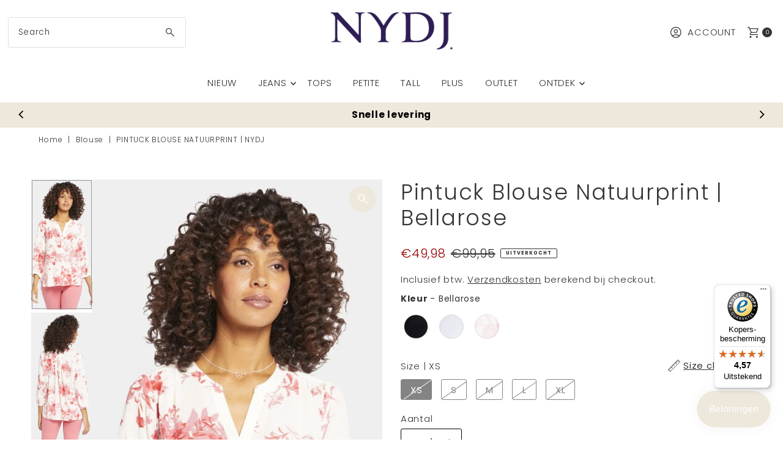

--- FILE ---
content_type: text/html; charset=utf-8
request_url: https://nydj.nl/recommendations/products?section_id=template--25389177471299__product-recommendations&product_id=7065489211473&intent=related
body_size: 2284
content:
<div id="shopify-section-template--25389177471299__product-recommendations" class="shopify-section"><div class="global__section "><section
    class="product-recommendations__wrapper"
    data-section-id="template--25389177471299__product-recommendations">
      <div class="product-recommendations row">

        <div class="grid__wrapper edge">

          
            <h2 class="section-title span-12 auto">Misschien vind je dit ook leuk</h2>
          
<div
            class="product-index span-3 sm-span-6 auto"
            id="prod-15097705103683"
            data-alpha="Pintuck Blouse | Rosetta Blooms"
            data-price="4998">
            <div class="product-index-inner">
  
    
      
    
      
    
      
    

    
      <div class="sale-item sale-item--icon icn">
      
          Sale
      
      </div><!-- /.sale-item -->
    

  

  

  <div class="prod-image">
    <a href="/products/pintuck-blouse-rosetta-blooms?pr_prod_strat=e5_desc&pr_rec_id=5501a33ca&pr_rec_pid=15097705103683&pr_ref_pid=7065489211473&pr_seq=uniform" title="Pintuck Blouse | Rosetta Blooms">
      <div class="reveal">

            




<div class="box-ratio " style="padding-bottom: 150.0%;">
  <img src="//nydj.nl/cdn/shop/files/pintuck-blouse-rosetta-blooms-1561287.jpg?v=1768574424&amp;width=700" alt="Pintuck Blouse | Rosetta Blooms | Blouse | NYDJ" srcset="//nydj.nl/cdn/shop/files/pintuck-blouse-rosetta-blooms-1561287.jpg?v=1768574424&amp;width=200 200w, //nydj.nl/cdn/shop/files/pintuck-blouse-rosetta-blooms-1561287.jpg?v=1768574424&amp;width=300 300w, //nydj.nl/cdn/shop/files/pintuck-blouse-rosetta-blooms-1561287.jpg?v=1768574424&amp;width=400 400w, //nydj.nl/cdn/shop/files/pintuck-blouse-rosetta-blooms-1561287.jpg?v=1768574424&amp;width=500 500w, //nydj.nl/cdn/shop/files/pintuck-blouse-rosetta-blooms-1561287.jpg?v=1768574424&amp;width=600 600w, //nydj.nl/cdn/shop/files/pintuck-blouse-rosetta-blooms-1561287.jpg?v=1768574424&amp;width=700 700w" width="700" height="1050" loading="lazy" fetchpriority="auto" sizes="(min-width: 1601px) 2000px,(min-width: 768px) and (max-width: 1600px) 1200px,(max-width: 767px) 100vw, 900px">
</div>
<noscript><img src="//nydj.nl/cdn/shop/files/pintuck-blouse-rosetta-blooms-1561287.jpg?v=1768574424&amp;width=700" alt="Pintuck Blouse | Rosetta Blooms | Blouse | NYDJ" srcset="//nydj.nl/cdn/shop/files/pintuck-blouse-rosetta-blooms-1561287.jpg?v=1768574424&amp;width=352 352w, //nydj.nl/cdn/shop/files/pintuck-blouse-rosetta-blooms-1561287.jpg?v=1768574424&amp;width=700 700w" width="700" height="1050"></noscript>


          

          
            <div class="hidden">
               




<div class="box-ratio first-image" style="padding-bottom: 150.0%;">
  <img src="//nydj.nl/cdn/shop/files/pintuck-blouse-rosetta-blooms-7949827.jpg?v=1768574422&amp;width=600" alt="Pintuck Blouse | Rosetta Blooms | Blouse | NYDJ" srcset="//nydj.nl/cdn/shop/files/pintuck-blouse-rosetta-blooms-7949827.jpg?v=1768574422&amp;width=200 200w, //nydj.nl/cdn/shop/files/pintuck-blouse-rosetta-blooms-7949827.jpg?v=1768574422&amp;width=300 300w, //nydj.nl/cdn/shop/files/pintuck-blouse-rosetta-blooms-7949827.jpg?v=1768574422&amp;width=400 400w, //nydj.nl/cdn/shop/files/pintuck-blouse-rosetta-blooms-7949827.jpg?v=1768574422&amp;width=500 500w, //nydj.nl/cdn/shop/files/pintuck-blouse-rosetta-blooms-7949827.jpg?v=1768574422&amp;width=600 600w" width="600" height="900" loading="lazy" fetchpriority="auto" sizes="(min-width: 1601px) 2000px,(min-width: 768px) and (max-width: 1600px) 1200px,(max-width: 767px) 100vw, 900px">
</div>
<noscript><img src="//nydj.nl/cdn/shop/files/pintuck-blouse-rosetta-blooms-7949827.jpg?v=1768574422&amp;width=600" alt="Pintuck Blouse | Rosetta Blooms | Blouse | NYDJ" srcset="//nydj.nl/cdn/shop/files/pintuck-blouse-rosetta-blooms-7949827.jpg?v=1768574422&amp;width=352 352w, //nydj.nl/cdn/shop/files/pintuck-blouse-rosetta-blooms-7949827.jpg?v=1768574422&amp;width=600 600w" width="600" height="900"></noscript>

             </div>
          
</div>
    </a>
  </div>

  
    <div class="product__grid--buttons">
      
        <button class="quick-view-15097705103683 product-listing__quickview-trigger js-modal-open js-quickview-trigger" type="button" name="button" data-wau-modal-target="quickview" data-product-url="/products/pintuck-blouse-rosetta-blooms?view=quick">
          <svg class="vantage--icon-theme-search " viewBox="0 0 20 20" height="18px" version="1.1" xmlns="http://www.w3.org/2000/svg" xmlns:xlink="http://www.w3.org/1999/xlink">
        <g class="hover-fill" fill="var(--directional-color)">
            <path d="M18.8384817,20 L11.39007,12.5513921 C10.7647574,13.025997 10.0791021,13.3935708 9.33310405,13.6541137 C8.58710605,13.9146566 7.81724195,14.044928 7.02351176,14.044928 C5.07295314,14.044928 3.4147282,13.3622015 2.04883692,11.9967484 C0.682945639,10.6312954 0,8.97382586 0,7.02433991 C0,5.0750624 0.682737202,3.41696759 2.04821161,2.0500555 C3.41368601,0.683351832 5.07118142,0 7.02069785,0 C8.97000584,0 10.6281266,0.682934963 11.99506,2.04880489 C13.3617851,3.41467482 14.0451476,5.07287384 14.0451476,7.02340196 C14.0451476,7.84108969 13.9109138,8.62292673 13.6424462,9.36891307 C13.3737702,10.1151078 13.0101509,10.7887675 12.5515883,11.389892 L20,18.8381872 L18.8384817,20 L18.8384817,20 Z M7.02257379,12.4194532 C8.52978573,12.4194532 9.80604886,11.8967 10.8513632,10.8511935 C11.8968859,9.80589556 12.4196473,8.52965238 12.4196473,7.02246401 C12.4196473,5.51527563 11.8968859,4.23903245 10.8513632,3.19373447 C9.80604886,2.14822805 8.52978573,1.62547484 7.02257379,1.62547484 C5.51536185,1.62547484 4.23909872,2.14822805 3.19378439,3.19373447 C2.14826163,4.23903245 1.62550025,5.51527563 1.62550025,7.02246401 C1.62550025,8.52965238 2.14826163,9.80589556 3.19378439,10.8511935 C4.23909872,11.8967 5.51536185,12.4194532 7.02257379,12.4194532 Z"></path>
        </g>
        <style>.product-listing__quickview-trigger .vantage--icon-theme-search:hover .hover-fill { fill: var(--directional-color);}</style>
    </svg>








        </button>
      

      
    </div>
  

</div>

<div class="product-info">
  <div class="product-info-inner">
    <h3 class="product-title h5">
      <a href="/products/pintuck-blouse-rosetta-blooms?pr_prod_strat=e5_desc&pr_rec_id=5501a33ca&pr_rec_pid=15097705103683&pr_ref_pid=7065489211473&pr_seq=uniform">
        Pintuck Blouse | Rosetta Blooms
      </a>
    </h3>
    

    
<div class="price price--listing price--on-sale "
><dl class="price__regular">
    <dt>
      <span class="visually-hidden visually-hidden--inline">Normale prijs</span>
    </dt>
    <dd>
      <span class="price-item price-item--regular">€49,98
</span>
    </dd>
  </dl>
  <dl class="price__sale">
    <dt>
      <span class="visually-hidden visually-hidden--inline">Aanbiedingsprijs</span>
    </dt>
    <dd>
      <span class="price-item price-item--sale">€49,98
</span>
    </dd>
    <dt>
      <span class="visually-hidden visually-hidden--inline">Normale prijs</span>
    </dt>
    <dd>
      <s class="price-item price-item--regular">
        €99,95
      </s>
    </dd>
  </dl>
  <dl class="price__unit">
    <dt>
      <span class="visually-hidden visually-hidden--inline">Stuk prijs</span>
    </dt>
    <dd class="price-unit-price"><span></span><span aria-hidden="true">/</span><span class="visually-hidden">per</span><span></span></dd>
  </dl>
</div>

<div class="clear"></div>

    <div class="product_listing_options"></div><!-- /.product_listing_options -->

    <form method="post" action="/cart/add" id="product_form_15097705103683" accept-charset="UTF-8" class="shopify-product-form" enctype="multipart/form-data"><input type="hidden" name="form_type" value="product" /><input type="hidden" name="utf8" value="✓" />
      <input  type="hidden" id="" name="id" value=""/>
      <div class="note note-success mt3 js-added-msg" style="display: none">
        <strong>Toegevoegd aan winkelwagen</strong> <a class="underline" href="/cart">Bekijk winkelwagen</a> of <a class="underline" href="/collections/all">Verder winkelen</a>.
      </div>
      <div class="note note-error js-error-msg" style="display: none">
        <strong>Winkelwagenfout</strong> Sommige items zijn niet meer beschikbaar. Werk de hoeveelheid bij en probeer het opnieuw.
      </div>
      <a class="add js-ajax-submit visually-hidden" href="#"></a>
    <input type="hidden" name="product-id" value="15097705103683" /><input type="hidden" name="section-id" value="template--25389177471299__product-recommendations" /></form>

  </div>
</div>

          </div><div
            class="product-index span-3 sm-span-6 auto"
            id="prod-15097688424771"
            data-alpha="Pintuck Blouse | Indigo Cat"
            data-price="5997">
            <div class="product-index-inner">
  
    
      
    
      
    
      
    

    
      <div class="sale-item sale-item--icon icn">
      
          Sale
      
      </div><!-- /.sale-item -->
    

  

  

  <div class="prod-image">
    <a href="/products/pintuck-blouse-indigo-cat?pr_prod_strat=e5_desc&pr_rec_id=5501a33ca&pr_rec_pid=15097688424771&pr_ref_pid=7065489211473&pr_seq=uniform" title="Pintuck Blouse | Indigo Cat">
      <div class="reveal">

            




<div class="box-ratio " style="padding-bottom: 150.0%;">
  <img src="//nydj.nl/cdn/shop/files/pintuck-blouse-indigo-cat-1429132.jpg?v=1768574436&amp;width=700" alt="Pintuck Blouse | Indigo Cat | Blouse | NYDJ" srcset="//nydj.nl/cdn/shop/files/pintuck-blouse-indigo-cat-1429132.jpg?v=1768574436&amp;width=200 200w, //nydj.nl/cdn/shop/files/pintuck-blouse-indigo-cat-1429132.jpg?v=1768574436&amp;width=300 300w, //nydj.nl/cdn/shop/files/pintuck-blouse-indigo-cat-1429132.jpg?v=1768574436&amp;width=400 400w, //nydj.nl/cdn/shop/files/pintuck-blouse-indigo-cat-1429132.jpg?v=1768574436&amp;width=500 500w, //nydj.nl/cdn/shop/files/pintuck-blouse-indigo-cat-1429132.jpg?v=1768574436&amp;width=600 600w, //nydj.nl/cdn/shop/files/pintuck-blouse-indigo-cat-1429132.jpg?v=1768574436&amp;width=700 700w" width="700" height="1050" loading="lazy" fetchpriority="auto" sizes="(min-width: 1601px) 2000px,(min-width: 768px) and (max-width: 1600px) 1200px,(max-width: 767px) 100vw, 900px">
</div>
<noscript><img src="//nydj.nl/cdn/shop/files/pintuck-blouse-indigo-cat-1429132.jpg?v=1768574436&amp;width=700" alt="Pintuck Blouse | Indigo Cat | Blouse | NYDJ" srcset="//nydj.nl/cdn/shop/files/pintuck-blouse-indigo-cat-1429132.jpg?v=1768574436&amp;width=352 352w, //nydj.nl/cdn/shop/files/pintuck-blouse-indigo-cat-1429132.jpg?v=1768574436&amp;width=700 700w" width="700" height="1050"></noscript>


          

          
            <div class="hidden">
               




<div class="box-ratio first-image" style="padding-bottom: 150.0%;">
  <img src="//nydj.nl/cdn/shop/files/pintuck-blouse-indigo-cat-8040916.jpg?v=1768574436&amp;width=600" alt="Pintuck Blouse | Indigo Cat | Blouse | NYDJ" srcset="//nydj.nl/cdn/shop/files/pintuck-blouse-indigo-cat-8040916.jpg?v=1768574436&amp;width=200 200w, //nydj.nl/cdn/shop/files/pintuck-blouse-indigo-cat-8040916.jpg?v=1768574436&amp;width=300 300w, //nydj.nl/cdn/shop/files/pintuck-blouse-indigo-cat-8040916.jpg?v=1768574436&amp;width=400 400w, //nydj.nl/cdn/shop/files/pintuck-blouse-indigo-cat-8040916.jpg?v=1768574436&amp;width=500 500w, //nydj.nl/cdn/shop/files/pintuck-blouse-indigo-cat-8040916.jpg?v=1768574436&amp;width=600 600w" width="600" height="900" loading="lazy" fetchpriority="auto" sizes="(min-width: 1601px) 2000px,(min-width: 768px) and (max-width: 1600px) 1200px,(max-width: 767px) 100vw, 900px">
</div>
<noscript><img src="//nydj.nl/cdn/shop/files/pintuck-blouse-indigo-cat-8040916.jpg?v=1768574436&amp;width=600" alt="Pintuck Blouse | Indigo Cat | Blouse | NYDJ" srcset="//nydj.nl/cdn/shop/files/pintuck-blouse-indigo-cat-8040916.jpg?v=1768574436&amp;width=352 352w, //nydj.nl/cdn/shop/files/pintuck-blouse-indigo-cat-8040916.jpg?v=1768574436&amp;width=600 600w" width="600" height="900"></noscript>

             </div>
          
</div>
    </a>
  </div>

  
    <div class="product__grid--buttons">
      
        <button class="quick-view-15097688424771 product-listing__quickview-trigger js-modal-open js-quickview-trigger" type="button" name="button" data-wau-modal-target="quickview" data-product-url="/products/pintuck-blouse-indigo-cat?view=quick">
          <svg class="vantage--icon-theme-search " viewBox="0 0 20 20" height="18px" version="1.1" xmlns="http://www.w3.org/2000/svg" xmlns:xlink="http://www.w3.org/1999/xlink">
        <g class="hover-fill" fill="var(--directional-color)">
            <path d="M18.8384817,20 L11.39007,12.5513921 C10.7647574,13.025997 10.0791021,13.3935708 9.33310405,13.6541137 C8.58710605,13.9146566 7.81724195,14.044928 7.02351176,14.044928 C5.07295314,14.044928 3.4147282,13.3622015 2.04883692,11.9967484 C0.682945639,10.6312954 0,8.97382586 0,7.02433991 C0,5.0750624 0.682737202,3.41696759 2.04821161,2.0500555 C3.41368601,0.683351832 5.07118142,0 7.02069785,0 C8.97000584,0 10.6281266,0.682934963 11.99506,2.04880489 C13.3617851,3.41467482 14.0451476,5.07287384 14.0451476,7.02340196 C14.0451476,7.84108969 13.9109138,8.62292673 13.6424462,9.36891307 C13.3737702,10.1151078 13.0101509,10.7887675 12.5515883,11.389892 L20,18.8381872 L18.8384817,20 L18.8384817,20 Z M7.02257379,12.4194532 C8.52978573,12.4194532 9.80604886,11.8967 10.8513632,10.8511935 C11.8968859,9.80589556 12.4196473,8.52965238 12.4196473,7.02246401 C12.4196473,5.51527563 11.8968859,4.23903245 10.8513632,3.19373447 C9.80604886,2.14822805 8.52978573,1.62547484 7.02257379,1.62547484 C5.51536185,1.62547484 4.23909872,2.14822805 3.19378439,3.19373447 C2.14826163,4.23903245 1.62550025,5.51527563 1.62550025,7.02246401 C1.62550025,8.52965238 2.14826163,9.80589556 3.19378439,10.8511935 C4.23909872,11.8967 5.51536185,12.4194532 7.02257379,12.4194532 Z"></path>
        </g>
        <style>.product-listing__quickview-trigger .vantage--icon-theme-search:hover .hover-fill { fill: var(--directional-color);}</style>
    </svg>








        </button>
      

      
    </div>
  

</div>

<div class="product-info">
  <div class="product-info-inner">
    <h3 class="product-title h5">
      <a href="/products/pintuck-blouse-indigo-cat?pr_prod_strat=e5_desc&pr_rec_id=5501a33ca&pr_rec_pid=15097688424771&pr_ref_pid=7065489211473&pr_seq=uniform">
        Pintuck Blouse | Indigo Cat
      </a>
    </h3>
    

    
<div class="price price--listing price--on-sale "
><dl class="price__regular">
    <dt>
      <span class="visually-hidden visually-hidden--inline">Normale prijs</span>
    </dt>
    <dd>
      <span class="price-item price-item--regular">€59,97
</span>
    </dd>
  </dl>
  <dl class="price__sale">
    <dt>
      <span class="visually-hidden visually-hidden--inline">Aanbiedingsprijs</span>
    </dt>
    <dd>
      <span class="price-item price-item--sale">€59,97
</span>
    </dd>
    <dt>
      <span class="visually-hidden visually-hidden--inline">Normale prijs</span>
    </dt>
    <dd>
      <s class="price-item price-item--regular">
        €99,95
      </s>
    </dd>
  </dl>
  <dl class="price__unit">
    <dt>
      <span class="visually-hidden visually-hidden--inline">Stuk prijs</span>
    </dt>
    <dd class="price-unit-price"><span></span><span aria-hidden="true">/</span><span class="visually-hidden">per</span><span></span></dd>
  </dl>
</div>

<div class="clear"></div>

    <div class="product_listing_options"></div><!-- /.product_listing_options -->

    <form method="post" action="/cart/add" id="product_form_15097688424771" accept-charset="UTF-8" class="shopify-product-form" enctype="multipart/form-data"><input type="hidden" name="form_type" value="product" /><input type="hidden" name="utf8" value="✓" />
      <input  type="hidden" id="" name="id" value=""/>
      <div class="note note-success mt3 js-added-msg" style="display: none">
        <strong>Toegevoegd aan winkelwagen</strong> <a class="underline" href="/cart">Bekijk winkelwagen</a> of <a class="underline" href="/collections/all">Verder winkelen</a>.
      </div>
      <div class="note note-error js-error-msg" style="display: none">
        <strong>Winkelwagenfout</strong> Sommige items zijn niet meer beschikbaar. Werk de hoeveelheid bij en probeer het opnieuw.
      </div>
      <a class="add js-ajax-submit visually-hidden" href="#"></a>
    <input type="hidden" name="product-id" value="15097688424771" /><input type="hidden" name="section-id" value="template--25389177471299__product-recommendations" /></form>

  </div>
</div>

          </div><div
            class="product-index span-3 sm-span-6 auto"
            id="prod-7038157422673"
            data-alpha="Pintuck Blouse | Black"
            data-price="9995">
            <div class="product-index-inner">
  
    
      
    
      
    
      
    
      
    

    

  

  

  <div class="prod-image">
    <a href="/products/pintuck-blouse-black?pr_prod_strat=e5_desc&pr_rec_id=5501a33ca&pr_rec_pid=7038157422673&pr_ref_pid=7065489211473&pr_seq=uniform" title="Pintuck Blouse | Black">
      <div class="reveal">

            




<div class="box-ratio " style="padding-bottom: 150.0%;">
  <img src="//nydj.nl/cdn/shop/files/pintuck-blouse-black-1351908.jpg?v=1768575862&amp;width=700" alt="Pintuck Blouse | Black | Blouse | NYDJ" srcset="//nydj.nl/cdn/shop/files/pintuck-blouse-black-1351908.jpg?v=1768575862&amp;width=200 200w, //nydj.nl/cdn/shop/files/pintuck-blouse-black-1351908.jpg?v=1768575862&amp;width=300 300w, //nydj.nl/cdn/shop/files/pintuck-blouse-black-1351908.jpg?v=1768575862&amp;width=400 400w, //nydj.nl/cdn/shop/files/pintuck-blouse-black-1351908.jpg?v=1768575862&amp;width=500 500w, //nydj.nl/cdn/shop/files/pintuck-blouse-black-1351908.jpg?v=1768575862&amp;width=600 600w, //nydj.nl/cdn/shop/files/pintuck-blouse-black-1351908.jpg?v=1768575862&amp;width=700 700w" width="700" height="1050" loading="lazy" fetchpriority="auto" sizes="(min-width: 1601px) 2000px,(min-width: 768px) and (max-width: 1600px) 1200px,(max-width: 767px) 100vw, 900px">
</div>
<noscript><img src="//nydj.nl/cdn/shop/files/pintuck-blouse-black-1351908.jpg?v=1768575862&amp;width=700" alt="Pintuck Blouse | Black | Blouse | NYDJ" srcset="//nydj.nl/cdn/shop/files/pintuck-blouse-black-1351908.jpg?v=1768575862&amp;width=352 352w, //nydj.nl/cdn/shop/files/pintuck-blouse-black-1351908.jpg?v=1768575862&amp;width=700 700w" width="700" height="1050"></noscript>


          

          
            <div class="hidden">
               




<div class="box-ratio first-image" style="padding-bottom: 150.0%;">
  <img src="//nydj.nl/cdn/shop/files/pintuck-blouse-black-7737858.jpg?v=1768575863&amp;width=600" alt="Pintuck Blouse | Black | Blouse | NYDJ" srcset="//nydj.nl/cdn/shop/files/pintuck-blouse-black-7737858.jpg?v=1768575863&amp;width=200 200w, //nydj.nl/cdn/shop/files/pintuck-blouse-black-7737858.jpg?v=1768575863&amp;width=300 300w, //nydj.nl/cdn/shop/files/pintuck-blouse-black-7737858.jpg?v=1768575863&amp;width=400 400w, //nydj.nl/cdn/shop/files/pintuck-blouse-black-7737858.jpg?v=1768575863&amp;width=500 500w, //nydj.nl/cdn/shop/files/pintuck-blouse-black-7737858.jpg?v=1768575863&amp;width=600 600w" width="600" height="900" loading="lazy" fetchpriority="auto" sizes="(min-width: 1601px) 2000px,(min-width: 768px) and (max-width: 1600px) 1200px,(max-width: 767px) 100vw, 900px">
</div>
<noscript><img src="//nydj.nl/cdn/shop/files/pintuck-blouse-black-7737858.jpg?v=1768575863&amp;width=600" alt="Pintuck Blouse | Black | Blouse | NYDJ" srcset="//nydj.nl/cdn/shop/files/pintuck-blouse-black-7737858.jpg?v=1768575863&amp;width=352 352w, //nydj.nl/cdn/shop/files/pintuck-blouse-black-7737858.jpg?v=1768575863&amp;width=600 600w" width="600" height="900"></noscript>

             </div>
          
</div>
    </a>
  </div>

  
    <div class="product__grid--buttons">
      
        <button class="quick-view-7038157422673 product-listing__quickview-trigger js-modal-open js-quickview-trigger" type="button" name="button" data-wau-modal-target="quickview" data-product-url="/products/pintuck-blouse-black?view=quick">
          <svg class="vantage--icon-theme-search " viewBox="0 0 20 20" height="18px" version="1.1" xmlns="http://www.w3.org/2000/svg" xmlns:xlink="http://www.w3.org/1999/xlink">
        <g class="hover-fill" fill="var(--directional-color)">
            <path d="M18.8384817,20 L11.39007,12.5513921 C10.7647574,13.025997 10.0791021,13.3935708 9.33310405,13.6541137 C8.58710605,13.9146566 7.81724195,14.044928 7.02351176,14.044928 C5.07295314,14.044928 3.4147282,13.3622015 2.04883692,11.9967484 C0.682945639,10.6312954 0,8.97382586 0,7.02433991 C0,5.0750624 0.682737202,3.41696759 2.04821161,2.0500555 C3.41368601,0.683351832 5.07118142,0 7.02069785,0 C8.97000584,0 10.6281266,0.682934963 11.99506,2.04880489 C13.3617851,3.41467482 14.0451476,5.07287384 14.0451476,7.02340196 C14.0451476,7.84108969 13.9109138,8.62292673 13.6424462,9.36891307 C13.3737702,10.1151078 13.0101509,10.7887675 12.5515883,11.389892 L20,18.8381872 L18.8384817,20 L18.8384817,20 Z M7.02257379,12.4194532 C8.52978573,12.4194532 9.80604886,11.8967 10.8513632,10.8511935 C11.8968859,9.80589556 12.4196473,8.52965238 12.4196473,7.02246401 C12.4196473,5.51527563 11.8968859,4.23903245 10.8513632,3.19373447 C9.80604886,2.14822805 8.52978573,1.62547484 7.02257379,1.62547484 C5.51536185,1.62547484 4.23909872,2.14822805 3.19378439,3.19373447 C2.14826163,4.23903245 1.62550025,5.51527563 1.62550025,7.02246401 C1.62550025,8.52965238 2.14826163,9.80589556 3.19378439,10.8511935 C4.23909872,11.8967 5.51536185,12.4194532 7.02257379,12.4194532 Z"></path>
        </g>
        <style>.product-listing__quickview-trigger .vantage--icon-theme-search:hover .hover-fill { fill: var(--directional-color);}</style>
    </svg>








        </button>
      

      
    </div>
  

</div>

<div class="product-info">
  <div class="product-info-inner">
    <h3 class="product-title h5">
      <a href="/products/pintuck-blouse-black?pr_prod_strat=e5_desc&pr_rec_id=5501a33ca&pr_rec_pid=7038157422673&pr_ref_pid=7065489211473&pr_seq=uniform">
        Pintuck Blouse | Black
      </a>
    </h3>
    

    
<div class="price price--listing"
><dl class="price__regular">
    <dt>
      <span class="visually-hidden visually-hidden--inline">Normale prijs</span>
    </dt>
    <dd>
      <span class="price-item price-item--regular">€99,95
</span>
    </dd>
  </dl>
  <dl class="price__sale">
    <dt>
      <span class="visually-hidden visually-hidden--inline">Aanbiedingsprijs</span>
    </dt>
    <dd>
      <span class="price-item price-item--sale">€99,95
</span>
    </dd>
    <dt>
      <span class="visually-hidden visually-hidden--inline">Normale prijs</span>
    </dt>
    <dd>
      <s class="price-item price-item--regular">
        
      </s>
    </dd>
  </dl>
  <dl class="price__unit">
    <dt>
      <span class="visually-hidden visually-hidden--inline">Stuk prijs</span>
    </dt>
    <dd class="price-unit-price"><span></span><span aria-hidden="true">/</span><span class="visually-hidden">per</span><span></span></dd>
  </dl>
</div>

<div class="clear"></div>

    <div class="product_listing_options"></div><!-- /.product_listing_options -->

    <form method="post" action="/cart/add" id="product_form_7038157422673" accept-charset="UTF-8" class="shopify-product-form" enctype="multipart/form-data"><input type="hidden" name="form_type" value="product" /><input type="hidden" name="utf8" value="✓" />
      <input  type="hidden" id="" name="id" value=""/>
      <div class="note note-success mt3 js-added-msg" style="display: none">
        <strong>Toegevoegd aan winkelwagen</strong> <a class="underline" href="/cart">Bekijk winkelwagen</a> of <a class="underline" href="/collections/all">Verder winkelen</a>.
      </div>
      <div class="note note-error js-error-msg" style="display: none">
        <strong>Winkelwagenfout</strong> Sommige items zijn niet meer beschikbaar. Werk de hoeveelheid bij en probeer het opnieuw.
      </div>
      <a class="add js-ajax-submit visually-hidden" href="#"></a>
    <input type="hidden" name="product-id" value="7038157422673" /><input type="hidden" name="section-id" value="template--25389177471299__product-recommendations" /></form>

  </div>
</div>

          </div><div
            class="product-index span-3 sm-span-6 auto"
            id="prod-15137698087235"
            data-alpha="Pintuck Blouse | Fleur D'Yvette"
            data-price="4998">
            <div class="product-index-inner">
  
    
      
    
      
    
      
    
      
    

    
      <div class="sale-item sale-item--icon icn">
      
          Sale
      
      </div><!-- /.sale-item -->
    

  

  

  <div class="prod-image">
    <a href="/products/pintuck-blouse-fleur-dyvette?pr_prod_strat=e5_desc&pr_rec_id=5501a33ca&pr_rec_pid=15137698087235&pr_ref_pid=7065489211473&pr_seq=uniform" title="Pintuck Blouse | Fleur D&#39;Yvette">
      <div class="reveal">

            




<div class="box-ratio " style="padding-bottom: 150.0%;">
  <img src="//nydj.nl/cdn/shop/files/pintuck-blouse-fleur-dyvette-4705047.jpg?v=1768574376&amp;width=700" alt="Pintuck Blouse | Fleur D&#39;Yvette | Blouse | NYDJ" srcset="//nydj.nl/cdn/shop/files/pintuck-blouse-fleur-dyvette-4705047.jpg?v=1768574376&amp;width=200 200w, //nydj.nl/cdn/shop/files/pintuck-blouse-fleur-dyvette-4705047.jpg?v=1768574376&amp;width=300 300w, //nydj.nl/cdn/shop/files/pintuck-blouse-fleur-dyvette-4705047.jpg?v=1768574376&amp;width=400 400w, //nydj.nl/cdn/shop/files/pintuck-blouse-fleur-dyvette-4705047.jpg?v=1768574376&amp;width=500 500w, //nydj.nl/cdn/shop/files/pintuck-blouse-fleur-dyvette-4705047.jpg?v=1768574376&amp;width=600 600w, //nydj.nl/cdn/shop/files/pintuck-blouse-fleur-dyvette-4705047.jpg?v=1768574376&amp;width=700 700w" width="700" height="1050" loading="lazy" fetchpriority="auto" sizes="(min-width: 1601px) 2000px,(min-width: 768px) and (max-width: 1600px) 1200px,(max-width: 767px) 100vw, 900px">
</div>
<noscript><img src="//nydj.nl/cdn/shop/files/pintuck-blouse-fleur-dyvette-4705047.jpg?v=1768574376&amp;width=700" alt="Pintuck Blouse | Fleur D&#39;Yvette | Blouse | NYDJ" srcset="//nydj.nl/cdn/shop/files/pintuck-blouse-fleur-dyvette-4705047.jpg?v=1768574376&amp;width=352 352w, //nydj.nl/cdn/shop/files/pintuck-blouse-fleur-dyvette-4705047.jpg?v=1768574376&amp;width=700 700w" width="700" height="1050"></noscript>


          

          
            <div class="hidden">
               




<div class="box-ratio first-image" style="padding-bottom: 150.0%;">
  <img src="//nydj.nl/cdn/shop/files/pintuck-blouse-fleur-dyvette-2440479.jpg?v=1768574377&amp;width=600" alt="Pintuck Blouse | Fleur D&#39;Yvette | Blouse | NYDJ" srcset="//nydj.nl/cdn/shop/files/pintuck-blouse-fleur-dyvette-2440479.jpg?v=1768574377&amp;width=200 200w, //nydj.nl/cdn/shop/files/pintuck-blouse-fleur-dyvette-2440479.jpg?v=1768574377&amp;width=300 300w, //nydj.nl/cdn/shop/files/pintuck-blouse-fleur-dyvette-2440479.jpg?v=1768574377&amp;width=400 400w, //nydj.nl/cdn/shop/files/pintuck-blouse-fleur-dyvette-2440479.jpg?v=1768574377&amp;width=500 500w, //nydj.nl/cdn/shop/files/pintuck-blouse-fleur-dyvette-2440479.jpg?v=1768574377&amp;width=600 600w" width="600" height="900" loading="lazy" fetchpriority="auto" sizes="(min-width: 1601px) 2000px,(min-width: 768px) and (max-width: 1600px) 1200px,(max-width: 767px) 100vw, 900px">
</div>
<noscript><img src="//nydj.nl/cdn/shop/files/pintuck-blouse-fleur-dyvette-2440479.jpg?v=1768574377&amp;width=600" alt="Pintuck Blouse | Fleur D&#39;Yvette | Blouse | NYDJ" srcset="//nydj.nl/cdn/shop/files/pintuck-blouse-fleur-dyvette-2440479.jpg?v=1768574377&amp;width=352 352w, //nydj.nl/cdn/shop/files/pintuck-blouse-fleur-dyvette-2440479.jpg?v=1768574377&amp;width=600 600w" width="600" height="900"></noscript>

             </div>
          
</div>
    </a>
  </div>

  
    <div class="product__grid--buttons">
      
        <button class="quick-view-15137698087235 product-listing__quickview-trigger js-modal-open js-quickview-trigger" type="button" name="button" data-wau-modal-target="quickview" data-product-url="/products/pintuck-blouse-fleur-dyvette?view=quick">
          <svg class="vantage--icon-theme-search " viewBox="0 0 20 20" height="18px" version="1.1" xmlns="http://www.w3.org/2000/svg" xmlns:xlink="http://www.w3.org/1999/xlink">
        <g class="hover-fill" fill="var(--directional-color)">
            <path d="M18.8384817,20 L11.39007,12.5513921 C10.7647574,13.025997 10.0791021,13.3935708 9.33310405,13.6541137 C8.58710605,13.9146566 7.81724195,14.044928 7.02351176,14.044928 C5.07295314,14.044928 3.4147282,13.3622015 2.04883692,11.9967484 C0.682945639,10.6312954 0,8.97382586 0,7.02433991 C0,5.0750624 0.682737202,3.41696759 2.04821161,2.0500555 C3.41368601,0.683351832 5.07118142,0 7.02069785,0 C8.97000584,0 10.6281266,0.682934963 11.99506,2.04880489 C13.3617851,3.41467482 14.0451476,5.07287384 14.0451476,7.02340196 C14.0451476,7.84108969 13.9109138,8.62292673 13.6424462,9.36891307 C13.3737702,10.1151078 13.0101509,10.7887675 12.5515883,11.389892 L20,18.8381872 L18.8384817,20 L18.8384817,20 Z M7.02257379,12.4194532 C8.52978573,12.4194532 9.80604886,11.8967 10.8513632,10.8511935 C11.8968859,9.80589556 12.4196473,8.52965238 12.4196473,7.02246401 C12.4196473,5.51527563 11.8968859,4.23903245 10.8513632,3.19373447 C9.80604886,2.14822805 8.52978573,1.62547484 7.02257379,1.62547484 C5.51536185,1.62547484 4.23909872,2.14822805 3.19378439,3.19373447 C2.14826163,4.23903245 1.62550025,5.51527563 1.62550025,7.02246401 C1.62550025,8.52965238 2.14826163,9.80589556 3.19378439,10.8511935 C4.23909872,11.8967 5.51536185,12.4194532 7.02257379,12.4194532 Z"></path>
        </g>
        <style>.product-listing__quickview-trigger .vantage--icon-theme-search:hover .hover-fill { fill: var(--directional-color);}</style>
    </svg>








        </button>
      

      
    </div>
  

</div>

<div class="product-info">
  <div class="product-info-inner">
    <h3 class="product-title h5">
      <a href="/products/pintuck-blouse-fleur-dyvette?pr_prod_strat=e5_desc&pr_rec_id=5501a33ca&pr_rec_pid=15137698087235&pr_ref_pid=7065489211473&pr_seq=uniform">
        Pintuck Blouse | Fleur D'Yvette
      </a>
    </h3>
    

    
<div class="price price--listing price--on-sale "
><dl class="price__regular">
    <dt>
      <span class="visually-hidden visually-hidden--inline">Normale prijs</span>
    </dt>
    <dd>
      <span class="price-item price-item--regular">€49,98
</span>
    </dd>
  </dl>
  <dl class="price__sale">
    <dt>
      <span class="visually-hidden visually-hidden--inline">Aanbiedingsprijs</span>
    </dt>
    <dd>
      <span class="price-item price-item--sale">€49,98
</span>
    </dd>
    <dt>
      <span class="visually-hidden visually-hidden--inline">Normale prijs</span>
    </dt>
    <dd>
      <s class="price-item price-item--regular">
        €99,95
      </s>
    </dd>
  </dl>
  <dl class="price__unit">
    <dt>
      <span class="visually-hidden visually-hidden--inline">Stuk prijs</span>
    </dt>
    <dd class="price-unit-price"><span></span><span aria-hidden="true">/</span><span class="visually-hidden">per</span><span></span></dd>
  </dl>
</div>

<div class="clear"></div>

    <div class="product_listing_options"></div><!-- /.product_listing_options -->

    <form method="post" action="/cart/add" id="product_form_15137698087235" accept-charset="UTF-8" class="shopify-product-form" enctype="multipart/form-data"><input type="hidden" name="form_type" value="product" /><input type="hidden" name="utf8" value="✓" />
      <input  type="hidden" id="" name="id" value=""/>
      <div class="note note-success mt3 js-added-msg" style="display: none">
        <strong>Toegevoegd aan winkelwagen</strong> <a class="underline" href="/cart">Bekijk winkelwagen</a> of <a class="underline" href="/collections/all">Verder winkelen</a>.
      </div>
      <div class="note note-error js-error-msg" style="display: none">
        <strong>Winkelwagenfout</strong> Sommige items zijn niet meer beschikbaar. Werk de hoeveelheid bij en probeer het opnieuw.
      </div>
      <a class="add js-ajax-submit visually-hidden" href="#"></a>
    <input type="hidden" name="product-id" value="15137698087235" /><input type="hidden" name="section-id" value="template--25389177471299__product-recommendations" /></form>

  </div>
</div>

          </div></div><!-- /.row -->
      </div><!-- /.product-recommendations -->
    </section></div>


</div>

--- FILE ---
content_type: text/html; charset=utf-8
request_url: https://nydj.nl/products/pintuck-blouse-nature-print-bellarose?view=listing
body_size: 1973
content:




<template data-html="listing">

  <div class="product-index-inner">
  
    <div class="so icn">Uitverkocht</div>
  

  <div class="prod-image">
    <a href="/products/pintuck-blouse-nature-print-bellarose" title="Pintuck Blouse Natuurprint | Bellarose">
      <div class="reveal">

            




<div class="box-ratio " style="padding-bottom: 213.14387211367674%;">
  <img src="//nydj.nl/cdn/shop/files/pintuck-blouse-nature-print-bellarose-4318603.jpg?v=1768575335&amp;width=700" alt="Pintuck Blouse Nature Print | Bellarose | Blouse | NYDJ" srcset="//nydj.nl/cdn/shop/files/pintuck-blouse-nature-print-bellarose-4318603.jpg?v=1768575335&amp;width=200 200w, //nydj.nl/cdn/shop/files/pintuck-blouse-nature-print-bellarose-4318603.jpg?v=1768575335&amp;width=300 300w, //nydj.nl/cdn/shop/files/pintuck-blouse-nature-print-bellarose-4318603.jpg?v=1768575335&amp;width=400 400w, //nydj.nl/cdn/shop/files/pintuck-blouse-nature-print-bellarose-4318603.jpg?v=1768575335&amp;width=500 500w, //nydj.nl/cdn/shop/files/pintuck-blouse-nature-print-bellarose-4318603.jpg?v=1768575335&amp;width=600 600w, //nydj.nl/cdn/shop/files/pintuck-blouse-nature-print-bellarose-4318603.jpg?v=1768575335&amp;width=700 700w" width="700" height="1492" loading="lazy" fetchpriority="auto" sizes="(min-width: 1601px) 2000px,(min-width: 768px) and (max-width: 1600px) 1200px,(max-width: 767px) 100vw, 900px">
</div>
<noscript><img src="//nydj.nl/cdn/shop/files/pintuck-blouse-nature-print-bellarose-4318603.jpg?v=1768575335&amp;width=700" alt="Pintuck Blouse Nature Print | Bellarose | Blouse | NYDJ" srcset="//nydj.nl/cdn/shop/files/pintuck-blouse-nature-print-bellarose-4318603.jpg?v=1768575335&amp;width=352 352w, //nydj.nl/cdn/shop/files/pintuck-blouse-nature-print-bellarose-4318603.jpg?v=1768575335&amp;width=700 700w" width="700" height="1492"></noscript>


          

          
            <div class="hidden">
               




<div class="box-ratio first-image" style="padding-bottom: 213.14387211367674%;">
  <img src="//nydj.nl/cdn/shop/files/pintuck-blouse-nature-print-bellarose-7203154.jpg?v=1768575335&amp;width=500" alt="Pintuck Blouse Nature Print | Bellarose | Blouse | NYDJ" srcset="//nydj.nl/cdn/shop/files/pintuck-blouse-nature-print-bellarose-7203154.jpg?v=1768575335&amp;width=200 200w, //nydj.nl/cdn/shop/files/pintuck-blouse-nature-print-bellarose-7203154.jpg?v=1768575335&amp;width=300 300w, //nydj.nl/cdn/shop/files/pintuck-blouse-nature-print-bellarose-7203154.jpg?v=1768575335&amp;width=400 400w, //nydj.nl/cdn/shop/files/pintuck-blouse-nature-print-bellarose-7203154.jpg?v=1768575335&amp;width=500 500w" width="500" height="1066" loading="lazy" fetchpriority="auto" sizes="(min-width: 1601px) 2000px,(min-width: 768px) and (max-width: 1600px) 1200px,(max-width: 767px) 100vw, 900px">
</div>
<noscript><img src="//nydj.nl/cdn/shop/files/pintuck-blouse-nature-print-bellarose-7203154.jpg?v=1768575335&amp;width=500" alt="Pintuck Blouse Nature Print | Bellarose | Blouse | NYDJ" srcset="//nydj.nl/cdn/shop/files/pintuck-blouse-nature-print-bellarose-7203154.jpg?v=1768575335&amp;width=352 352w, //nydj.nl/cdn/shop/files/pintuck-blouse-nature-print-bellarose-7203154.jpg?v=1768575335&amp;width=500 500w" width="500" height="1066"></noscript>

             </div>
          
</div>
    </a>
  </div>

  
    <div class="product__grid--buttons">
      
        <button class="quick-view-7065489211473 product-listing__quickview-trigger js-modal-open js-quickview-trigger" type="button" name="button" data-wau-modal-target="quickview" data-product-url="/products/pintuck-blouse-nature-print-bellarose?view=quick">
          <svg class="vantage--icon-theme-search " viewBox="0 0 20 20" height="18px" version="1.1" xmlns="http://www.w3.org/2000/svg" xmlns:xlink="http://www.w3.org/1999/xlink">
        <g class="hover-fill" fill="var(--directional-color)">
            <path d="M18.8384817,20 L11.39007,12.5513921 C10.7647574,13.025997 10.0791021,13.3935708 9.33310405,13.6541137 C8.58710605,13.9146566 7.81724195,14.044928 7.02351176,14.044928 C5.07295314,14.044928 3.4147282,13.3622015 2.04883692,11.9967484 C0.682945639,10.6312954 0,8.97382586 0,7.02433991 C0,5.0750624 0.682737202,3.41696759 2.04821161,2.0500555 C3.41368601,0.683351832 5.07118142,0 7.02069785,0 C8.97000584,0 10.6281266,0.682934963 11.99506,2.04880489 C13.3617851,3.41467482 14.0451476,5.07287384 14.0451476,7.02340196 C14.0451476,7.84108969 13.9109138,8.62292673 13.6424462,9.36891307 C13.3737702,10.1151078 13.0101509,10.7887675 12.5515883,11.389892 L20,18.8381872 L18.8384817,20 L18.8384817,20 Z M7.02257379,12.4194532 C8.52978573,12.4194532 9.80604886,11.8967 10.8513632,10.8511935 C11.8968859,9.80589556 12.4196473,8.52965238 12.4196473,7.02246401 C12.4196473,5.51527563 11.8968859,4.23903245 10.8513632,3.19373447 C9.80604886,2.14822805 8.52978573,1.62547484 7.02257379,1.62547484 C5.51536185,1.62547484 4.23909872,2.14822805 3.19378439,3.19373447 C2.14826163,4.23903245 1.62550025,5.51527563 1.62550025,7.02246401 C1.62550025,8.52965238 2.14826163,9.80589556 3.19378439,10.8511935 C4.23909872,11.8967 5.51536185,12.4194532 7.02257379,12.4194532 Z"></path>
        </g>
        <style>.product-listing__quickview-trigger .vantage--icon-theme-search:hover .hover-fill { fill: var(--directional-color);}</style>
    </svg>








        </button>
      

      
    </div>
  

</div>

<div class="product-info">
  <div class="product-info-inner">
    <h3 class="product-title h5">
      <a href="/products/pintuck-blouse-nature-print-bellarose">
        Pintuck Blouse Natuurprint | Bellarose
      </a>
    </h3>
    

    
<div class="price price--listing price--sold-out "
><dl class="price__regular">
    <dt>
      <span class="visually-hidden visually-hidden--inline">Normale prijs</span>
    </dt>
    <dd>
      <span class="price-item price-item--regular">€99,95
</span>
    </dd>
  </dl>
  <dl class="price__sale">
    <dt>
      <span class="visually-hidden visually-hidden--inline">Aanbiedingsprijs</span>
    </dt>
    <dd>
      <span class="price-item price-item--sale">€99,95
</span>
    </dd>
    <dt>
      <span class="visually-hidden visually-hidden--inline">Normale prijs</span>
    </dt>
    <dd>
      <s class="price-item price-item--regular">
        
      </s>
    </dd>
  </dl>
  <dl class="price__unit">
    <dt>
      <span class="visually-hidden visually-hidden--inline">Stuk prijs</span>
    </dt>
    <dd class="price-unit-price"><span></span><span aria-hidden="true">/</span><span class="visually-hidden">per</span><span></span></dd>
  </dl>
</div>

<div class="clear"></div>

    <div class="product_listing_options"></div><!-- /.product_listing_options -->

    <form method="post" action="/cart/add" id="product_form_7065489211473" accept-charset="UTF-8" class="shopify-product-form" enctype="multipart/form-data"><input type="hidden" name="form_type" value="product" /><input type="hidden" name="utf8" value="✓" />
      <input  type="hidden" id="" name="id" value=""/>
      <div class="note note-success mt3 js-added-msg" style="display: none">
        <strong>Toegevoegd aan winkelwagen</strong> <a class="underline" href="/cart">Bekijk winkelwagen</a> of <a class="underline" href="/collections/all">Verder winkelen</a>.
      </div>
      <div class="note note-error js-error-msg" style="display: none">
        <strong>Winkelwagenfout</strong> Sommige items zijn niet meer beschikbaar. Werk de hoeveelheid bij en probeer het opnieuw.
      </div>
      <a class="add js-ajax-submit visually-hidden" href="#"></a>
    <input type="hidden" name="product-id" value="7065489211473" /></form>

  </div>
</div>


</template>

<template data-html="simple-listing">

  <div class="prod-container">
   <div class="prod-image image_ js-product-image">
     <a href="/products/pintuck-blouse-nature-print-bellarose" title="Pintuck Blouse Natuurprint | Bellarose">
       <div class="reveal">




<div class="box-ratio " style="padding-bottom: 213.14387211367674%;">
  <img src="//nydj.nl/cdn/shop/files/pintuck-blouse-nature-print-bellarose-4318603.jpg?v=1768575335&amp;width=300" alt="Pintuck Blouse Nature Print | Bellarose | Blouse | NYDJ" srcset="//nydj.nl/cdn/shop/files/pintuck-blouse-nature-print-bellarose-4318603.jpg?v=1768575335&amp;width=200 200w, //nydj.nl/cdn/shop/files/pintuck-blouse-nature-print-bellarose-4318603.jpg?v=1768575335&amp;width=300 300w" width="300" height="639" loading="lazy" fetchpriority="auto" sizes="(min-width: 1601px) 2000px,(min-width: 768px) and (max-width: 1600px) 1200px,(max-width: 767px) 100vw, 900px">
</div>
<noscript><img src="//nydj.nl/cdn/shop/files/pintuck-blouse-nature-print-bellarose-4318603.jpg?v=1768575335&amp;width=300" alt="Pintuck Blouse Nature Print | Bellarose | Blouse | NYDJ" srcset="//nydj.nl/cdn/shop/files/pintuck-blouse-nature-print-bellarose-4318603.jpg?v=1768575335&amp;width=300 300w" width="300" height="639"></noscript>

</div>
     </a>
   </div>

   
    <div class="product__grid--buttons">
      
        <button class="quick-view-7065489211473 product-listing__quickview-trigger js-modal-open js-quickview-trigger" type="button" name="button" data-wau-modal-target="quickview" data-product-url="/products/pintuck-blouse-nature-print-bellarose?view=quick">
          <svg class="vantage--icon-theme-search " viewBox="0 0 20 20" height="14px" version="1.1" xmlns="http://www.w3.org/2000/svg" xmlns:xlink="http://www.w3.org/1999/xlink">
        <g class="hover-fill" fill="var(--directional-color)">
            <path d="M18.8384817,20 L11.39007,12.5513921 C10.7647574,13.025997 10.0791021,13.3935708 9.33310405,13.6541137 C8.58710605,13.9146566 7.81724195,14.044928 7.02351176,14.044928 C5.07295314,14.044928 3.4147282,13.3622015 2.04883692,11.9967484 C0.682945639,10.6312954 0,8.97382586 0,7.02433991 C0,5.0750624 0.682737202,3.41696759 2.04821161,2.0500555 C3.41368601,0.683351832 5.07118142,0 7.02069785,0 C8.97000584,0 10.6281266,0.682934963 11.99506,2.04880489 C13.3617851,3.41467482 14.0451476,5.07287384 14.0451476,7.02340196 C14.0451476,7.84108969 13.9109138,8.62292673 13.6424462,9.36891307 C13.3737702,10.1151078 13.0101509,10.7887675 12.5515883,11.389892 L20,18.8381872 L18.8384817,20 L18.8384817,20 Z M7.02257379,12.4194532 C8.52978573,12.4194532 9.80604886,11.8967 10.8513632,10.8511935 C11.8968859,9.80589556 12.4196473,8.52965238 12.4196473,7.02246401 C12.4196473,5.51527563 11.8968859,4.23903245 10.8513632,3.19373447 C9.80604886,2.14822805 8.52978573,1.62547484 7.02257379,1.62547484 C5.51536185,1.62547484 4.23909872,2.14822805 3.19378439,3.19373447 C2.14826163,4.23903245 1.62550025,5.51527563 1.62550025,7.02246401 C1.62550025,8.52965238 2.14826163,9.80589556 3.19378439,10.8511935 C4.23909872,11.8967 5.51536185,12.4194532 7.02257379,12.4194532 Z"></path>
        </g>
        <style>.product-listing__quickview-trigger .vantage--icon-theme-search:hover .hover-fill { fill: var(--directional-color);}</style>
    </svg>








        </button>
      
    </div>
  

</div>

<div class="product-info">
  <div class="product-info-inner">
    <a href="/products/pintuck-blouse-nature-print-bellarose">
      
      <h3 class="product-title h5">Pintuck Blouse Natuurprint | Bellarose</h3>
    </a>
    
<div class="price price--listing price--sold-out "
><dl class="price__regular">
    <dt>
      <span class="visually-hidden visually-hidden--inline">Normale prijs</span>
    </dt>
    <dd>
      <span class="price-item price-item--regular">€99,95
</span>
    </dd>
  </dl>
  <dl class="price__sale">
    <dt>
      <span class="visually-hidden visually-hidden--inline">Aanbiedingsprijs</span>
    </dt>
    <dd>
      <span class="price-item price-item--sale">€99,95
</span>
    </dd>
    <dt>
      <span class="visually-hidden visually-hidden--inline">Normale prijs</span>
    </dt>
    <dd>
      <s class="price-item price-item--regular">
        
      </s>
    </dd>
  </dl>
  <dl class="price__unit">
    <dt>
      <span class="visually-hidden visually-hidden--inline">Stuk prijs</span>
    </dt>
    <dd class="price-unit-price"><span></span><span aria-hidden="true">/</span><span class="visually-hidden">per</span><span></span></dd>
  </dl>
</div>

    
    
  </div>
</div>

</template>


--- FILE ---
content_type: text/html; charset=utf-8
request_url: https://nydj.nl/web-pixels@1d2a099fw23dfb22ep557258f5m7a2edbae/custom/web-pixel-124485955@1/sandbox/modern/products/pintuck-blouse-nature-print-bellarose
body_size: -213
content:
<!DOCTYPE html>
<html>
  <head>
    <meta charset="utf-8">
    <title>Web Pixels Manager Sandbox</title>
    <script src="https://nydj.nl/cdn/wpm/s1d2a099fw23dfb22ep557258f5m7a2edbaem.js"></script>

    <script type="text/javascript">
  (function(shopify) {shopify.extend('WebPixel::Render', function(api) {
var analytics=api.analytics,browser=api.browser,init=api.init;
const execute = async api => {
  const config = (await import("https://shopify-gtm-suite.getelevar.com/configs/257d328023f913ec35a43ab0a17df6ade0cb23d5/config.js")).default;
  const scriptUrl = config.script_src_web_pixel_lax_custom;

  if (scriptUrl) {
    const { handler } = await import(scriptUrl);
    await handler(api, config);
  }
};

execute({ analytics, browser, init });
});})(self.webPixelsManager.createShopifyExtend('124485955', 'custom'));

</script>

  </head>
  <body></body>
</html>


--- FILE ---
content_type: text/html; charset=utf-8
request_url: https://nydj.nl/products/pintuck-blouse-nature-print-bellarose?section_id=template--25389177471299__main&option_values=129298235715,129298301251
body_size: 12204
content:
<div id="shopify-section-template--25389177471299__main" class="shopify-section"><div class="row">

  <section class="product-page product-template clearfix main__section" id="product-7065489211473"
    data-product-id="7065489211473"
    data-section-id="template--25389177471299__main"
    data-section-type="product-section"
    data-section-loaded="false"
    data-url="/products/pintuck-blouse-nature-print-bellarose"
    data-sale-format="icon"
    data-main-product
    data-initial-variant="53091091579203">

    <meta itemprop="url" content="//products/pintuck-blouse-nature-print-bellarose">
    <meta itemprop="image" content="//nydj.nl/cdn/shop/files/pintuck-blouse-nature-print-bellarose-4318603.jpg?v=1768575335&width=1024">

    <script class="product-json" type="application/json">
  {
      "id": 7065489211473,
      "title": "Pintuck Blouse Natuurprint | Bellarose",
      "handle": "pintuck-blouse-nature-print-bellarose",
      "description": "De Pintuck Blouse van NYDJ heeft een golvend silhouet met driekwart mouwen en is perfect te combineren met één van onze afslankende denim styles. De plooien op de achterkant zorgen voor een geraffineerde effect. Gedeelde ronde halslijn bedekt volledige voorsluiting en knoopsluitingen. Deze blouse is gemaakt van een duurzame polyestervezel gemaakt van 100% post-consumer plastic afval, wat resulteert in minder water- en energiegebruik en minder uitstoot van broeikasgassen zonder de look van de stof te veranderen.",
      "published_at": [9,42,12,9,2,2023,4,40,false,"CET"],
      "created_at": [9,42,12,9,2,2023,4,40,false,"CET"],
      "vendor": "NYDJ",
      "type": "Blouse",
      "tags": ["BasicColour:Meerkleurig","Fit:Blouse","ItemGroup:Blouse","ItemNumber:S1F0537","itp-collectionId-12","itp-collectionId-45","itp-collectionId-46","itp-collectionId-473","itp-collectionId-8","itp-images-available","itp-no-pre-order","itp-no-sale","SubItemGroup:Three Quarter Sleeve","TargetGroup:Women"],
      "price": 9995,
      "price_min": 9995,
      "price_max": 9995,
      "available": false,
      "price_varies": false,
      "compare_at_price": null,
      "compare_at_price_min": 0,
      "compare_at_price_max": 0,
      "compare_at_price_varies": false,
      "variants": [
        {
          "id": 40303759294545,
          "title": "Bellarose \/ XS",
          "option1": "Bellarose",
          "option2": "XS",
          "option3": null,
          "sku": "S1F0537-7159-XS",
          "featured_image": {
              "id": 60224045449539,
              "product_id": 60224045449539,
              "position": 1,
              "created_at": [9,42,12,9,2,2023,4,40,false,"CET"],
              "updated_at": [9,42,12,9,2,2023,4,40,false,"CET"],
              "alt": "Pintuck Blouse Nature Print | Bellarose | Blouse | NYDJ",
              "width": 563,
              "height": 1200,
              "src": "\/\/nydj.nl\/cdn\/shop\/files\/pintuck-blouse-nature-print-bellarose-4318603.jpg?v=1768575335"
          },
          "available": false,
          "options": ["Bellarose","XS"],
          "price": 9995,
          "unit_price_measurement": {
            "measured_type": null,
            "quantity_unit": null,
            "quantity_value": null,
            "reference_unit": null,
            "reference_value": null
          },
          "unit_price": null,
          "weight": 500,
          "weight_unit": "kg",
          "weight_in_unit": 0.5,
          "compare_at_price": null,
          "inventory_management": "shopify",
          "inventory_quantity": 0,
          "inventory_policy": "deny",
          "barcode": "194477639648",
          "featured_media": {
            "alt": "Pintuck Blouse Nature Print | Bellarose | Blouse | NYDJ",
            "id": 53091091579203,
            "position": 1,
            "preview_image": {
              "aspect_ratio": 0.4691666666666667,
              "height": 1200,
              "width": 563
            }
          }
        },
      
        {
          "id": 40303759327313,
          "title": "Bellarose \/ S",
          "option1": "Bellarose",
          "option2": "S",
          "option3": null,
          "sku": "S1F0537-7159-S",
          "featured_image": {
              "id": 60224045449539,
              "product_id": 60224045449539,
              "position": 1,
              "created_at": [9,42,12,9,2,2023,4,40,false,"CET"],
              "updated_at": [9,42,12,9,2,2023,4,40,false,"CET"],
              "alt": "Pintuck Blouse Nature Print | Bellarose | Blouse | NYDJ",
              "width": 563,
              "height": 1200,
              "src": "\/\/nydj.nl\/cdn\/shop\/files\/pintuck-blouse-nature-print-bellarose-4318603.jpg?v=1768575335"
          },
          "available": false,
          "options": ["Bellarose","S"],
          "price": 9995,
          "unit_price_measurement": {
            "measured_type": null,
            "quantity_unit": null,
            "quantity_value": null,
            "reference_unit": null,
            "reference_value": null
          },
          "unit_price": null,
          "weight": 500,
          "weight_unit": "kg",
          "weight_in_unit": 0.5,
          "compare_at_price": null,
          "inventory_management": "shopify",
          "inventory_quantity": 0,
          "inventory_policy": "deny",
          "barcode": "194477639655",
          "featured_media": {
            "alt": "Pintuck Blouse Nature Print | Bellarose | Blouse | NYDJ",
            "id": 53091091579203,
            "position": 1,
            "preview_image": {
              "aspect_ratio": 0.4691666666666667,
              "height": 1200,
              "width": 563
            }
          }
        },
      
        {
          "id": 40303759360081,
          "title": "Bellarose \/ M",
          "option1": "Bellarose",
          "option2": "M",
          "option3": null,
          "sku": "S1F0537-7159-M",
          "featured_image": {
              "id": 60224045449539,
              "product_id": 60224045449539,
              "position": 1,
              "created_at": [9,42,12,9,2,2023,4,40,false,"CET"],
              "updated_at": [9,42,12,9,2,2023,4,40,false,"CET"],
              "alt": "Pintuck Blouse Nature Print | Bellarose | Blouse | NYDJ",
              "width": 563,
              "height": 1200,
              "src": "\/\/nydj.nl\/cdn\/shop\/files\/pintuck-blouse-nature-print-bellarose-4318603.jpg?v=1768575335"
          },
          "available": false,
          "options": ["Bellarose","M"],
          "price": 9995,
          "unit_price_measurement": {
            "measured_type": null,
            "quantity_unit": null,
            "quantity_value": null,
            "reference_unit": null,
            "reference_value": null
          },
          "unit_price": null,
          "weight": 500,
          "weight_unit": "kg",
          "weight_in_unit": 0.5,
          "compare_at_price": null,
          "inventory_management": "shopify",
          "inventory_quantity": 0,
          "inventory_policy": "deny",
          "barcode": "194477639662",
          "featured_media": {
            "alt": "Pintuck Blouse Nature Print | Bellarose | Blouse | NYDJ",
            "id": 53091091579203,
            "position": 1,
            "preview_image": {
              "aspect_ratio": 0.4691666666666667,
              "height": 1200,
              "width": 563
            }
          }
        },
      
        {
          "id": 40303759392849,
          "title": "Bellarose \/ L",
          "option1": "Bellarose",
          "option2": "L",
          "option3": null,
          "sku": "S1F0537-7159-L",
          "featured_image": {
              "id": 60224045449539,
              "product_id": 60224045449539,
              "position": 1,
              "created_at": [9,42,12,9,2,2023,4,40,false,"CET"],
              "updated_at": [9,42,12,9,2,2023,4,40,false,"CET"],
              "alt": "Pintuck Blouse Nature Print | Bellarose | Blouse | NYDJ",
              "width": 563,
              "height": 1200,
              "src": "\/\/nydj.nl\/cdn\/shop\/files\/pintuck-blouse-nature-print-bellarose-4318603.jpg?v=1768575335"
          },
          "available": false,
          "options": ["Bellarose","L"],
          "price": 9995,
          "unit_price_measurement": {
            "measured_type": null,
            "quantity_unit": null,
            "quantity_value": null,
            "reference_unit": null,
            "reference_value": null
          },
          "unit_price": null,
          "weight": 500,
          "weight_unit": "kg",
          "weight_in_unit": 0.5,
          "compare_at_price": null,
          "inventory_management": "shopify",
          "inventory_quantity": 0,
          "inventory_policy": "deny",
          "barcode": "194477639679",
          "featured_media": {
            "alt": "Pintuck Blouse Nature Print | Bellarose | Blouse | NYDJ",
            "id": 53091091579203,
            "position": 1,
            "preview_image": {
              "aspect_ratio": 0.4691666666666667,
              "height": 1200,
              "width": 563
            }
          }
        },
      
        {
          "id": 40303759425617,
          "title": "Bellarose \/ XL",
          "option1": "Bellarose",
          "option2": "XL",
          "option3": null,
          "sku": "S1F0537-7159-XL",
          "featured_image": {
              "id": 60224045449539,
              "product_id": 60224045449539,
              "position": 1,
              "created_at": [9,42,12,9,2,2023,4,40,false,"CET"],
              "updated_at": [9,42,12,9,2,2023,4,40,false,"CET"],
              "alt": "Pintuck Blouse Nature Print | Bellarose | Blouse | NYDJ",
              "width": 563,
              "height": 1200,
              "src": "\/\/nydj.nl\/cdn\/shop\/files\/pintuck-blouse-nature-print-bellarose-4318603.jpg?v=1768575335"
          },
          "available": false,
          "options": ["Bellarose","XL"],
          "price": 9995,
          "unit_price_measurement": {
            "measured_type": null,
            "quantity_unit": null,
            "quantity_value": null,
            "reference_unit": null,
            "reference_value": null
          },
          "unit_price": null,
          "weight": 500,
          "weight_unit": "kg",
          "weight_in_unit": 0.5,
          "compare_at_price": null,
          "inventory_management": "shopify",
          "inventory_quantity": 0,
          "inventory_policy": "deny",
          "barcode": "194477639686",
          "featured_media": {
            "alt": "Pintuck Blouse Nature Print | Bellarose | Blouse | NYDJ",
            "id": 53091091579203,
            "position": 1,
            "preview_image": {
              "aspect_ratio": 0.4691666666666667,
              "height": 1200,
              "width": 563
            }
          }
        }
      ],
      "images": ["\/\/nydj.nl\/cdn\/shop\/files\/pintuck-blouse-nature-print-bellarose-4318603.jpg?v=1768575335","\/\/nydj.nl\/cdn\/shop\/files\/pintuck-blouse-nature-print-bellarose-7203154.jpg?v=1768575335","\/\/nydj.nl\/cdn\/shop\/files\/pintuck-blouse-nature-print-bellarose-5665946.jpg?v=1768575334"],
      "featured_image": "\/\/nydj.nl\/cdn\/shop\/files\/pintuck-blouse-nature-print-bellarose-4318603.jpg?v=1768575335",
      "featured_media": {"alt":"Pintuck Blouse Nature Print | Bellarose | Blouse | NYDJ","id":53091091579203,"position":1,"preview_image":{"aspect_ratio":0.469,"height":1200,"width":563,"src":"\/\/nydj.nl\/cdn\/shop\/files\/pintuck-blouse-nature-print-bellarose-4318603.jpg?v=1768575335"},"aspect_ratio":0.469,"height":1200,"media_type":"image","src":"\/\/nydj.nl\/cdn\/shop\/files\/pintuck-blouse-nature-print-bellarose-4318603.jpg?v=1768575335","width":563},
      "featured_media_id": 53091091579203,
      "options": ["Color","Size"],
      "url": "\/products\/pintuck-blouse-nature-print-bellarose",
      "media": [
        {
          "alt": "Pintuck Blouse Nature Print | Bellarose | Blouse | NYDJ",
          "id": 53091091579203,
          "position": 1,
          "preview_image": {
            "aspect_ratio": 0.4691666666666667,
            "height": 1200,
            "width": 563
          },
          "aspect_ratio": 0.4691666666666667,
          "height": 1200,
          "media_type": "image",
          "src": {"alt":"Pintuck Blouse Nature Print | Bellarose | Blouse | NYDJ","id":53091091579203,"position":1,"preview_image":{"aspect_ratio":0.469,"height":1200,"width":563,"src":"\/\/nydj.nl\/cdn\/shop\/files\/pintuck-blouse-nature-print-bellarose-4318603.jpg?v=1768575335"},"aspect_ratio":0.469,"height":1200,"media_type":"image","src":"\/\/nydj.nl\/cdn\/shop\/files\/pintuck-blouse-nature-print-bellarose-4318603.jpg?v=1768575335","width":563},
          "width": 563
        },
    
        {
          "alt": "Pintuck Blouse Nature Print | Bellarose | Blouse | NYDJ",
          "id": 53091093446979,
          "position": 2,
          "preview_image": {
            "aspect_ratio": 0.4691666666666667,
            "height": 1200,
            "width": 563
          },
          "aspect_ratio": 0.4691666666666667,
          "height": 1200,
          "media_type": "image",
          "src": {"alt":"Pintuck Blouse Nature Print | Bellarose | Blouse | NYDJ","id":53091093446979,"position":2,"preview_image":{"aspect_ratio":0.469,"height":1200,"width":563,"src":"\/\/nydj.nl\/cdn\/shop\/files\/pintuck-blouse-nature-print-bellarose-7203154.jpg?v=1768575335"},"aspect_ratio":0.469,"height":1200,"media_type":"image","src":"\/\/nydj.nl\/cdn\/shop\/files\/pintuck-blouse-nature-print-bellarose-7203154.jpg?v=1768575335","width":563},
          "width": 563
        },
    
        {
          "alt": "Pintuck Blouse Nature Print | Bellarose | Blouse | NYDJ",
          "id": 53091094298947,
          "position": 3,
          "preview_image": {
            "aspect_ratio": 0.4691666666666667,
            "height": 1200,
            "width": 563
          },
          "aspect_ratio": 0.4691666666666667,
          "height": 1200,
          "media_type": "image",
          "src": {"alt":"Pintuck Blouse Nature Print | Bellarose | Blouse | NYDJ","id":53091094298947,"position":3,"preview_image":{"aspect_ratio":0.469,"height":1200,"width":563,"src":"\/\/nydj.nl\/cdn\/shop\/files\/pintuck-blouse-nature-print-bellarose-5665946.jpg?v=1768575334"},"aspect_ratio":0.469,"height":1200,"media_type":"image","src":"\/\/nydj.nl\/cdn\/shop\/files\/pintuck-blouse-nature-print-bellarose-5665946.jpg?v=1768575334","width":563},
          "width": 563
        }
    ]
  }
</script>



    


    

    <div class="grid__wrapper edge">
      
        <div class="span-6 md-span-12 sm-span-12 auto">
          
      <div id="product-photos" data-gallery-thumbnails
        class="product-photos carousel-container js-product-gallery"
        data-product-single-media-group
        data-gallery-config='
      {
        "thumbPosition": "left",
        "thumbsShown": 3,
        "clickToEnlarge": true,
        "enableVideoLooping": false,
        "mainSlider": true,
        "thumbSlider": false,
        "productId": 7065489211473,
        "isQuick": false,
        "adaptiveHeight": true
      }
    '
        >
        
         
          



  
<div id="thumbnails" class="thumb-slider thumbnail-slider custom vertical-carousel mobile-hide js-thumb-vertical-wrapper js-thumb-wrapper"
    data-thumbnail-position="left">
      <div class="thumb-slider-wrapper" id="thumb-slider-wrapper">
        <div class="carousel-nav thumb-slider-slides slides product-single__thumbnails-template--25389177471299__main js-thumb-carousel-nav">
          
            
              <div class="image-thumbnail product-single__thumbnails-item carousel-cell is-nav-selected js-thumb-item" data-slide-index="0"
              data-image-id="53091091579203" tabindex="0">
                <div class="product-single__thumbnail product-single__thumbnail--template--25389177471299__main js-thumb-item-img-wrap" data-thumbnail-id="product-template-53091091579203">
                  
                  <img src="//nydj.nl/cdn/shop/files/pintuck-blouse-nature-print-bellarose-4318603.jpg?v=1768575335&amp;width=200" alt="Pintuck Blouse Nature Print | Bellarose | Blouse | NYDJ" srcset="//nydj.nl/cdn/shop/files/pintuck-blouse-nature-print-bellarose-4318603.jpg?v=1768575335&amp;width=200 200w" width="200" height="426" loading="lazy" class="js-thumb-item-img" data-image-id="53091091579203" fetchpriority="auto">
</div>
              </div>
            
              <div class="image-thumbnail product-single__thumbnails-item carousel-cell  js-thumb-item" data-slide-index="1"
              data-image-id="53091093446979" tabindex="0">
                <div class="product-single__thumbnail product-single__thumbnail--template--25389177471299__main js-thumb-item-img-wrap" data-thumbnail-id="product-template-53091093446979">
                  
                  <img src="//nydj.nl/cdn/shop/files/pintuck-blouse-nature-print-bellarose-7203154.jpg?v=1768575335&amp;width=200" alt="Pintuck Blouse Nature Print | Bellarose | Blouse | NYDJ" srcset="//nydj.nl/cdn/shop/files/pintuck-blouse-nature-print-bellarose-7203154.jpg?v=1768575335&amp;width=200 200w" width="200" height="426" loading="lazy" class="js-thumb-item-img" data-image-id="53091093446979" fetchpriority="auto">
</div>
              </div>
            
              <div class="image-thumbnail product-single__thumbnails-item carousel-cell  js-thumb-item" data-slide-index="2"
              data-image-id="53091094298947" tabindex="0">
                <div class="product-single__thumbnail product-single__thumbnail--template--25389177471299__main js-thumb-item-img-wrap" data-thumbnail-id="product-template-53091094298947">
                  
                  <img src="//nydj.nl/cdn/shop/files/pintuck-blouse-nature-print-bellarose-5665946.jpg?v=1768575334&amp;width=200" alt="Pintuck Blouse Nature Print | Bellarose | Blouse | NYDJ" srcset="//nydj.nl/cdn/shop/files/pintuck-blouse-nature-print-bellarose-5665946.jpg?v=1768575334&amp;width=200 200w" width="200" height="426" loading="lazy" class="js-thumb-item-img" data-image-id="53091094298947" fetchpriority="auto">
</div>
              </div>
            
          
        </div>
      </div>
    </div>
  



  <div id="slider">
    <div class="slides product-image-container carousel carousel-main js-carousel-main" data-product-id="7065489211473">
      
        


          <div class="image-slide carousel-cell" data-image-id="53091091579203" data-slide-index="0" tabindex="-1">
            <div class="product-media-container product-media--53091091579203 image"
            data-product-single-media-wrapper
            
            
            
            data-thumbnail-id="product-template-53091091579203"
            data-media-id="product-template-53091091579203">
            

                <img src="//nydj.nl/cdn/shop/files/pintuck-blouse-nature-print-bellarose-4318603.jpg?v=1768575335&amp;width=1200" alt="Pintuck Blouse Nature Print | Bellarose | Blouse | NYDJ" srcset="//nydj.nl/cdn/shop/files/pintuck-blouse-nature-print-bellarose-4318603.jpg?v=1768575335&amp;width=200 200w, //nydj.nl/cdn/shop/files/pintuck-blouse-nature-print-bellarose-4318603.jpg?v=1768575335&amp;width=300 300w, //nydj.nl/cdn/shop/files/pintuck-blouse-nature-print-bellarose-4318603.jpg?v=1768575335&amp;width=400 400w, //nydj.nl/cdn/shop/files/pintuck-blouse-nature-print-bellarose-4318603.jpg?v=1768575335&amp;width=500 500w, //nydj.nl/cdn/shop/files/pintuck-blouse-nature-print-bellarose-4318603.jpg?v=1768575335&amp;width=600 600w, //nydj.nl/cdn/shop/files/pintuck-blouse-nature-print-bellarose-4318603.jpg?v=1768575335&amp;width=700 700w, //nydj.nl/cdn/shop/files/pintuck-blouse-nature-print-bellarose-4318603.jpg?v=1768575335&amp;width=800 800w, //nydj.nl/cdn/shop/files/pintuck-blouse-nature-print-bellarose-4318603.jpg?v=1768575335&amp;width=1000 1000w, //nydj.nl/cdn/shop/files/pintuck-blouse-nature-print-bellarose-4318603.jpg?v=1768575335&amp;width=1200 1200w" width="1200" height="2558" loading="lazy" fetchpriority="auto" sizes="
            (min-width: 1601px) 2000px,
            (min-width: 768px) and (max-width: 1600px) 1200px,
            (max-width: 767px) 100vw, 900px
          " data-zoom-src="//nydj.nl/cdn/shop/files/pintuck-blouse-nature-print-bellarose-4318603.jpg?v=1768575335&amp;width=2400" class="product__image" data-aspect-ratio="0.4691666666666667" data-width="563" data-height="1200">

                
                  <button
                    class="zoom_btn"
                    title="Click to zoom"
                    itemprop="contentUrl"
                    tabindex="-1"
                    data-ps-slide-index="0"
                    data-index="0"
                    data-count="3"
                    type="button">
                    <svg class="vantage--icon-theme-search zoom_btn--icon vib-center" viewBox="0 0 20 20" height="16px" version="1.1" xmlns="http://www.w3.org/2000/svg" xmlns:xlink="http://www.w3.org/1999/xlink">
        <g class="hover-fill" fill="var(--directional-color)">
            <path d="M18.8384817,20 L11.39007,12.5513921 C10.7647574,13.025997 10.0791021,13.3935708 9.33310405,13.6541137 C8.58710605,13.9146566 7.81724195,14.044928 7.02351176,14.044928 C5.07295314,14.044928 3.4147282,13.3622015 2.04883692,11.9967484 C0.682945639,10.6312954 0,8.97382586 0,7.02433991 C0,5.0750624 0.682737202,3.41696759 2.04821161,2.0500555 C3.41368601,0.683351832 5.07118142,0 7.02069785,0 C8.97000584,0 10.6281266,0.682934963 11.99506,2.04880489 C13.3617851,3.41467482 14.0451476,5.07287384 14.0451476,7.02340196 C14.0451476,7.84108969 13.9109138,8.62292673 13.6424462,9.36891307 C13.3737702,10.1151078 13.0101509,10.7887675 12.5515883,11.389892 L20,18.8381872 L18.8384817,20 L18.8384817,20 Z M7.02257379,12.4194532 C8.52978573,12.4194532 9.80604886,11.8967 10.8513632,10.8511935 C11.8968859,9.80589556 12.4196473,8.52965238 12.4196473,7.02246401 C12.4196473,5.51527563 11.8968859,4.23903245 10.8513632,3.19373447 C9.80604886,2.14822805 8.52978573,1.62547484 7.02257379,1.62547484 C5.51536185,1.62547484 4.23909872,2.14822805 3.19378439,3.19373447 C2.14826163,4.23903245 1.62550025,5.51527563 1.62550025,7.02246401 C1.62550025,8.52965238 2.14826163,9.80589556 3.19378439,10.8511935 C4.23909872,11.8967 5.51536185,12.4194532 7.02257379,12.4194532 Z"></path>
        </g>
        <style>.zoom_btn .vantage--icon-theme-search:hover .hover-fill { fill: var(--directional-color);}</style>
    </svg>








                  </button>
                
              
            </div>
          </div>
        


          <div class="image-slide carousel-cell" data-image-id="53091093446979" data-slide-index="1" tabindex="-1">
            <div class="product-media-container product-media--53091093446979 image"
            data-product-single-media-wrapper
            
            
            
            data-thumbnail-id="product-template-53091093446979"
            data-media-id="product-template-53091093446979">
            

                <img src="//nydj.nl/cdn/shop/files/pintuck-blouse-nature-print-bellarose-7203154.jpg?v=1768575335&amp;width=1200" alt="Pintuck Blouse Nature Print | Bellarose | Blouse | NYDJ" srcset="//nydj.nl/cdn/shop/files/pintuck-blouse-nature-print-bellarose-7203154.jpg?v=1768575335&amp;width=200 200w, //nydj.nl/cdn/shop/files/pintuck-blouse-nature-print-bellarose-7203154.jpg?v=1768575335&amp;width=300 300w, //nydj.nl/cdn/shop/files/pintuck-blouse-nature-print-bellarose-7203154.jpg?v=1768575335&amp;width=400 400w, //nydj.nl/cdn/shop/files/pintuck-blouse-nature-print-bellarose-7203154.jpg?v=1768575335&amp;width=500 500w, //nydj.nl/cdn/shop/files/pintuck-blouse-nature-print-bellarose-7203154.jpg?v=1768575335&amp;width=600 600w, //nydj.nl/cdn/shop/files/pintuck-blouse-nature-print-bellarose-7203154.jpg?v=1768575335&amp;width=700 700w, //nydj.nl/cdn/shop/files/pintuck-blouse-nature-print-bellarose-7203154.jpg?v=1768575335&amp;width=800 800w, //nydj.nl/cdn/shop/files/pintuck-blouse-nature-print-bellarose-7203154.jpg?v=1768575335&amp;width=1000 1000w, //nydj.nl/cdn/shop/files/pintuck-blouse-nature-print-bellarose-7203154.jpg?v=1768575335&amp;width=1200 1200w" width="1200" height="2558" loading="lazy" fetchpriority="auto" sizes="
            (min-width: 1601px) 2000px,
            (min-width: 768px) and (max-width: 1600px) 1200px,
            (max-width: 767px) 100vw, 900px
          " data-zoom-src="//nydj.nl/cdn/shop/files/pintuck-blouse-nature-print-bellarose-7203154.jpg?v=1768575335&amp;width=2400" class="product__image" data-aspect-ratio="0.4691666666666667" data-width="563" data-height="1200">

                
                  <button
                    class="zoom_btn"
                    title="Click to zoom"
                    itemprop="contentUrl"
                    tabindex="-1"
                    data-ps-slide-index="1"
                    data-index="1"
                    data-count="3"
                    type="button">
                    <svg class="vantage--icon-theme-search zoom_btn--icon vib-center" viewBox="0 0 20 20" height="16px" version="1.1" xmlns="http://www.w3.org/2000/svg" xmlns:xlink="http://www.w3.org/1999/xlink">
        <g class="hover-fill" fill="var(--directional-color)">
            <path d="M18.8384817,20 L11.39007,12.5513921 C10.7647574,13.025997 10.0791021,13.3935708 9.33310405,13.6541137 C8.58710605,13.9146566 7.81724195,14.044928 7.02351176,14.044928 C5.07295314,14.044928 3.4147282,13.3622015 2.04883692,11.9967484 C0.682945639,10.6312954 0,8.97382586 0,7.02433991 C0,5.0750624 0.682737202,3.41696759 2.04821161,2.0500555 C3.41368601,0.683351832 5.07118142,0 7.02069785,0 C8.97000584,0 10.6281266,0.682934963 11.99506,2.04880489 C13.3617851,3.41467482 14.0451476,5.07287384 14.0451476,7.02340196 C14.0451476,7.84108969 13.9109138,8.62292673 13.6424462,9.36891307 C13.3737702,10.1151078 13.0101509,10.7887675 12.5515883,11.389892 L20,18.8381872 L18.8384817,20 L18.8384817,20 Z M7.02257379,12.4194532 C8.52978573,12.4194532 9.80604886,11.8967 10.8513632,10.8511935 C11.8968859,9.80589556 12.4196473,8.52965238 12.4196473,7.02246401 C12.4196473,5.51527563 11.8968859,4.23903245 10.8513632,3.19373447 C9.80604886,2.14822805 8.52978573,1.62547484 7.02257379,1.62547484 C5.51536185,1.62547484 4.23909872,2.14822805 3.19378439,3.19373447 C2.14826163,4.23903245 1.62550025,5.51527563 1.62550025,7.02246401 C1.62550025,8.52965238 2.14826163,9.80589556 3.19378439,10.8511935 C4.23909872,11.8967 5.51536185,12.4194532 7.02257379,12.4194532 Z"></path>
        </g>
        <style>.zoom_btn .vantage--icon-theme-search:hover .hover-fill { fill: var(--directional-color);}</style>
    </svg>








                  </button>
                
              
            </div>
          </div>
        


          <div class="image-slide carousel-cell" data-image-id="53091094298947" data-slide-index="2" tabindex="-1">
            <div class="product-media-container product-media--53091094298947 image"
            data-product-single-media-wrapper
            
            
            
            data-thumbnail-id="product-template-53091094298947"
            data-media-id="product-template-53091094298947">
            

                <img src="//nydj.nl/cdn/shop/files/pintuck-blouse-nature-print-bellarose-5665946.jpg?v=1768575334&amp;width=1200" alt="Pintuck Blouse Nature Print | Bellarose | Blouse | NYDJ" srcset="//nydj.nl/cdn/shop/files/pintuck-blouse-nature-print-bellarose-5665946.jpg?v=1768575334&amp;width=200 200w, //nydj.nl/cdn/shop/files/pintuck-blouse-nature-print-bellarose-5665946.jpg?v=1768575334&amp;width=300 300w, //nydj.nl/cdn/shop/files/pintuck-blouse-nature-print-bellarose-5665946.jpg?v=1768575334&amp;width=400 400w, //nydj.nl/cdn/shop/files/pintuck-blouse-nature-print-bellarose-5665946.jpg?v=1768575334&amp;width=500 500w, //nydj.nl/cdn/shop/files/pintuck-blouse-nature-print-bellarose-5665946.jpg?v=1768575334&amp;width=600 600w, //nydj.nl/cdn/shop/files/pintuck-blouse-nature-print-bellarose-5665946.jpg?v=1768575334&amp;width=700 700w, //nydj.nl/cdn/shop/files/pintuck-blouse-nature-print-bellarose-5665946.jpg?v=1768575334&amp;width=800 800w, //nydj.nl/cdn/shop/files/pintuck-blouse-nature-print-bellarose-5665946.jpg?v=1768575334&amp;width=1000 1000w, //nydj.nl/cdn/shop/files/pintuck-blouse-nature-print-bellarose-5665946.jpg?v=1768575334&amp;width=1200 1200w" width="1200" height="2558" loading="lazy" fetchpriority="auto" sizes="
            (min-width: 1601px) 2000px,
            (min-width: 768px) and (max-width: 1600px) 1200px,
            (max-width: 767px) 100vw, 900px
          " data-zoom-src="//nydj.nl/cdn/shop/files/pintuck-blouse-nature-print-bellarose-5665946.jpg?v=1768575334&amp;width=2400" class="product__image" data-aspect-ratio="0.4691666666666667" data-width="563" data-height="1200">

                
                  <button
                    class="zoom_btn"
                    title="Click to zoom"
                    itemprop="contentUrl"
                    tabindex="-1"
                    data-ps-slide-index="2"
                    data-index="2"
                    data-count="3"
                    type="button">
                    <svg class="vantage--icon-theme-search zoom_btn--icon vib-center" viewBox="0 0 20 20" height="16px" version="1.1" xmlns="http://www.w3.org/2000/svg" xmlns:xlink="http://www.w3.org/1999/xlink">
        <g class="hover-fill" fill="var(--directional-color)">
            <path d="M18.8384817,20 L11.39007,12.5513921 C10.7647574,13.025997 10.0791021,13.3935708 9.33310405,13.6541137 C8.58710605,13.9146566 7.81724195,14.044928 7.02351176,14.044928 C5.07295314,14.044928 3.4147282,13.3622015 2.04883692,11.9967484 C0.682945639,10.6312954 0,8.97382586 0,7.02433991 C0,5.0750624 0.682737202,3.41696759 2.04821161,2.0500555 C3.41368601,0.683351832 5.07118142,0 7.02069785,0 C8.97000584,0 10.6281266,0.682934963 11.99506,2.04880489 C13.3617851,3.41467482 14.0451476,5.07287384 14.0451476,7.02340196 C14.0451476,7.84108969 13.9109138,8.62292673 13.6424462,9.36891307 C13.3737702,10.1151078 13.0101509,10.7887675 12.5515883,11.389892 L20,18.8381872 L18.8384817,20 L18.8384817,20 Z M7.02257379,12.4194532 C8.52978573,12.4194532 9.80604886,11.8967 10.8513632,10.8511935 C11.8968859,9.80589556 12.4196473,8.52965238 12.4196473,7.02246401 C12.4196473,5.51527563 11.8968859,4.23903245 10.8513632,3.19373447 C9.80604886,2.14822805 8.52978573,1.62547484 7.02257379,1.62547484 C5.51536185,1.62547484 4.23909872,2.14822805 3.19378439,3.19373447 C2.14826163,4.23903245 1.62550025,5.51527563 1.62550025,7.02246401 C1.62550025,8.52965238 2.14826163,9.80589556 3.19378439,10.8511935 C4.23909872,11.8967 5.51536185,12.4194532 7.02257379,12.4194532 Z"></path>
        </g>
        <style>.zoom_btn .vantage--icon-theme-search:hover .hover-fill { fill: var(--directional-color);}</style>
    </svg>








                  </button>
                
              
            </div>
          </div>
        
      
    </div>
    
</div>


         
        
      </div>
    
        </div>
        <div class="product--content__right js-product-bottom span-6 md-span-12 sm-span-12 auto">
          
      
        <div class="product-blocks ">

          
          
              <div
                class="product-blocks__block product-blocks__block--title"
                >
                <h1>Pintuck Blouse Natuurprint | Bellarose</h1>
              </div><!-- /.product-blocks__block -->
              <div class="clear"></div>

            
        
          
              
               <div
                  class="product-blocks__block product-blocks__block--@app"
                  >
                <div class="product__section--app">
                  <div id="shopify-block-AcE9UWFZGYVllNzFxd__trusted_shops_reviews_and_more_mini_stars_WJJKfR" class="shopify-block shopify-app-block"><div id="etrusted-product_star">
    <!-- BEGIN app snippet: insert-widget-sku -->







    
        

        

            
                

                <!-- Begin eTrusted widget tag -->
                
                    <etrusted-widget data-etrusted-widget-id="wdg-dc66da63-7563-443e-90d2-f475b748c32b" data-sku="S1F0537-7159-XS,S1F0537-7159-S,S1F0537-7159-M,S1F0537-7159-L,S1F0537-7159-XL"></etrusted-widget>
                
                <!-- End eTrusted widget tag -->

            

        

    


<!-- END app snippet -->
</div>


</div>
                </div>
                </div>
                <div class="clear"></div>
        
          

              

<div
  class="product-blocks__block product-blocks__block--price"
  >
  <h5>
    
<div id="product-price" class="price
   price--sold-out 
  
  "
  data-price
><div class="price__pricing-group">
    <dl class="price__regular">
      <dt>
        <span class="visually-hidden visually-hidden--inline">Normale prijs</span>
      </dt>
      <dd>
        <span class="price-item price-item--regular" data-regular-price>
          €99,95
        </span>
      </dd>
    </dl>
    <dl class="price__sale">
      <dt>
        <span class="visually-hidden visually-hidden--inline">Aanbiedingsprijs</span>
      </dt>
      <dd>
        <span class="price-item price-item--sale" data-sale-price>
          €99,95
        </span>
      </dd>
      <dt>
        <span class="visually-hidden visually-hidden--inline">Normale prijs</span>
      </dt>
      <dd>
        <span class="price-item price-item--regular" data-regular-price>
          
        </span>
      </dd>
    </dl>
    <div class="price__badges">
      <span class="price__badge price__badge--sale" aria-hidden="true">
        <span>Sale</span>
      </span>
      <span class="price__badge price__badge--sold-out">
        <span>Uitverkocht</span>
      </span>
    </div>
  </div>
  <dl class="price__unit">
    <dt>
      <span class="visually-hidden visually-hidden--inline">Stuk prijs</span>
    </dt>
    <dd class="price-unit-price"><span data-unit-price></span><span aria-hidden="true">/</span><span class="visually-hidden">per</span><span data-unit-price-base-unit></span></dd>
  </dl>
</div>

  </h5>

  <!-- tax --><div class="product__policies rte" data-product-policies>Inclusief btw.
<a href="/policies/shipping-policy">Verzendkosten</a> berekend bij checkout.
</div>
  
<form method="post" action="/cart/add" id="product-form-installment--template--25389177471299__main" accept-charset="UTF-8" class="product-form-installment product-form-installment--template--25389177471299__main" enctype="multipart/form-data"><input type="hidden" name="form_type" value="product" /><input type="hidden" name="utf8" value="✓" /><input type="hidden" name="id" value="40303759327313">
  <select style="display:none;" name="id">
    
      <option value="40303759294545" ></option>
    
      <option value="40303759327313" selected="selected"></option>
    
      <option value="40303759360081" ></option>
    
      <option value="40303759392849" ></option>
    
      <option value="40303759425617" ></option>
    
  </select>
  
<input type="hidden" name="product-id" value="7065489211473" /><input type="hidden" name="section-id" value="template--25389177471299__main" /></form><style>
  #product-form-installment--template--25389177471299__main {
    padding: 0 !important;
    margin-top: 8px;
    margin-bottom: 12px;
    float: none !important;
    border-bottom: none;
  }
</style>

  
</div>
<div class="clear"></div>

            
        
          
<div
                class="product-blocks__block product-blocks__block--variant_picker"
                >

                <form method="post" action="/cart/add" id="product-form-template--25389177471299__main" accept-charset="UTF-8" class="product_form product__form-container" enctype="multipart/form-data" data-product-form="
    { &quot;money_format&quot;: &quot;€{{amount_with_comma_separator}}&quot;,
      &quot;enable_history&quot;: true,
      &quot;sold_out&quot;: &quot;Uitverkocht&quot;,
      &quot;button&quot;: &quot;In Winkelwagen&quot;,
      &quot;unavailable&quot;: &quot;Niet beschikbaar&quot;,
      &quot;only_left&quot;: {
        &quot;one&quot;: &quot;Slechts {{ count }} over!&quot;,
        &quot;other&quot;: &quot;Slechts {{ count }} over!&quot;
      },
      &quot;savings&quot;: &quot;Bespaar {{ savings }}&quot;,
      &quot;quickview&quot;: false,
      &quot;featured_product&quot;: false,
      &quot;swatches&quot;: &quot;swatches&quot;
    }
  " data-product-id="7065489211473"><input type="hidden" name="form_type" value="product" /><input type="hidden" name="utf8" value="✓" />
                  


<script type="application/json" data-selected-variant>
  {
    "id": 40303759327313,
    "title": "Bellarose \/ S",
    "sku": "S1F0537-7159-S",
    "available": false,
    "option1": "Bellarose",
    "option2": "S",
    "option3": null,
    "price": 9995,
    "compare_at_price": null,
    "featured_media": {"alt":"Pintuck Blouse Nature Print | Bellarose | Blouse | NYDJ","id":53091091579203,"position":1,"preview_image":{"aspect_ratio":0.469,"height":1200,"width":563,"src":"\/\/nydj.nl\/cdn\/shop\/files\/pintuck-blouse-nature-print-bellarose-4318603.jpg?v=1768575335"},"aspect_ratio":0.469,"height":1200,"media_type":"image","src":"\/\/nydj.nl\/cdn\/shop\/files\/pintuck-blouse-nature-print-bellarose-4318603.jpg?v=1768575335","width":563},
    "inventory_management": "shopify",
    "inventory_policy": "deny",
    "inventory_quantity": 0,
    "requires_shipping": true,
    "taxable": true,
    "featured_image": {
        "id": 60224045449539,
        "product_id": 60224045449539,
        "position": 1,
        "created_at": [9,42,12,9,2,2023,4,40,false,"CET"],
        "updated_at": [9,42,12,9,2,2023,4,40,false,"CET"],
        "alt": "Pintuck Blouse Nature Print | Bellarose | Blouse | NYDJ",
        "width": 563,
        "height": 1200,
        "src": "\/\/nydj.nl\/cdn\/shop\/files\/pintuck-blouse-nature-print-bellarose-4318603.jpg?v=1768575335"
    },
    "options": ["Bellarose","S"],
    "weight": 500,
    "barcode": "194477639655",
    "requires_selling_plan": false
  }
</script>

<div
    class="product__variants-swatches mt4 mb6 no-js-hidden"
    data-section="template--25389177471299__main"
    data-section-id="template--25389177471299__main"
    data-url="/products/pintuck-blouse-nature-print-bellarose"
    data-selected-variant-id="40303759327313"
   >
     
       
<div
  class="swatch clearfix js-variant-selector"
  data-option-index="1"
  data-other-options='["option2","option3"]'
>

  <p class="option-label">
    Color | <span id="selected-option-1" >Bellarose</span>
  </p>

  
<!-- Checking Availability --><!-- Building Variant Image -->

    

    

    
      
      <div class="swatch-element color soldout">

        
      <input
        type="radio"
        class="swatches__form--input"
        id="template--25389177471299__main-color-0"
        name="color"
        value="Bellarose"
        form="product-form-template--25389177471299__main"
        data-position="1"
        data-option-value-id="129298235715"
        checked="checked"
       />
    

        <label
          class="swatches__form--label"
          for="template--25389177471299__main-color-0"
          style="background-color: bellarose;
          
            background-image: url();background-position: center center;"
          
          tabindex="0">
        </label>
      </div>
    
    
  

  
    
  

</div>

     
       
<div
  class="swatch clearfix js-variant-selector"
  data-option-index="2"
  data-other-options='["option1","option3"]'
>

  <p class="option-label">
    Size | <span id="selected-option-2" >S</span>
  </p>

  
<!-- Checking Availability --><!-- Building Variant Image -->

    

    

    
      
      <div class="swatch-element soldout">
        
      <input
        type="radio"
        class="swatches__form--input"
        id="template--25389177471299__main-size-0"
        name="size"
        value="XS"
        form="product-form-template--25389177471299__main"
        data-position="2"
        data-option-value-id="129298268483"
        
       />
    

        <label
          class="swatches__form--label"
          for="template--25389177471299__main-size-0"
          tabindex="0"
        >
          XS
        </label>
      </div>
    
    
  
<!-- Checking Availability --><!-- Building Variant Image -->

    

    

    
      
      <div class="swatch-element soldout">
        
      <input
        type="radio"
        class="swatches__form--input"
        id="template--25389177471299__main-size-1"
        name="size"
        value="S"
        form="product-form-template--25389177471299__main"
        data-position="2"
        data-option-value-id="129298301251"
        checked="checked"
       />
    

        <label
          class="swatches__form--label"
          for="template--25389177471299__main-size-1"
          tabindex="0"
        >
          S
        </label>
      </div>
    
    
  
<!-- Checking Availability --><!-- Building Variant Image -->

    

    

    
      
      <div class="swatch-element soldout">
        
      <input
        type="radio"
        class="swatches__form--input"
        id="template--25389177471299__main-size-2"
        name="size"
        value="M"
        form="product-form-template--25389177471299__main"
        data-position="2"
        data-option-value-id="129298334019"
        
       />
    

        <label
          class="swatches__form--label"
          for="template--25389177471299__main-size-2"
          tabindex="0"
        >
          M
        </label>
      </div>
    
    
  
<!-- Checking Availability --><!-- Building Variant Image -->

    

    

    
      
      <div class="swatch-element soldout">
        
      <input
        type="radio"
        class="swatches__form--input"
        id="template--25389177471299__main-size-3"
        name="size"
        value="L"
        form="product-form-template--25389177471299__main"
        data-position="2"
        data-option-value-id="129298366787"
        
       />
    

        <label
          class="swatches__form--label"
          for="template--25389177471299__main-size-3"
          tabindex="0"
        >
          L
        </label>
      </div>
    
    
  
<!-- Checking Availability --><!-- Building Variant Image -->

    

    

    
      
      <div class="swatch-element soldout">
        
      <input
        type="radio"
        class="swatches__form--input"
        id="template--25389177471299__main-size-4"
        name="size"
        value="XL"
        form="product-form-template--25389177471299__main"
        data-position="2"
        data-option-value-id="129298399555"
        
       />
    

        <label
          class="swatches__form--label"
          for="template--25389177471299__main-size-4"
          tabindex="0"
        >
          XL
        </label>
      </div>
    
    
  

  
    
      
<div class="size-chart">

  <svg class="vantage--icon-ruler vib-center" version="1.1" xmlns="http://www.w3.org/2000/svg" xmlns:xlink="http://www.w3.org/1999/xlink" x="0px" y="0px"
       viewBox="0 0 20 20" height="20px" xml:space="preserve">
        <g class="hover-fill" fill="var(--text-color)">
          <path d="M16.3423437,0 L0,16.3423437 L3.65765625,20 L20,3.65765625 L16.3423437,0 Z M0.865351562,16.3423437 L1.50765625,15.7000391 L3.65121094,17.8435938 L4.08386719,17.4109375 L1.9403125,15.2673828 L2.36761719,14.8400781 L3.01125,15.4837109 L3.44390625,15.0510156 L2.80027344,14.4073828 L3.22757812,13.9800781 L4.30121094,15.0537109 L4.73390625,14.6210547 L3.66027344,13.5474219 L4.08757812,13.1201172 L4.73121094,13.76375 L5.16386719,13.3310547 L4.52023437,12.6874219 L4.94753906,12.2601172 L7.09105469,14.4036719 L7.52371094,13.9709766 L5.38015625,11.8274219 L5.80746094,11.4001172 L6.45109375,12.04375 L6.88375,11.6110937 L6.24015625,10.9675781 L6.66746094,10.5402734 L7.74109375,11.6139062 L8.17375,11.18125 L7.10011719,10.1076172 L7.52742187,9.6803125 L8.17105469,10.3239453 L8.60371094,9.89128906 L7.96007812,9.24765625 L8.38738281,8.82035156 L10.5308984,10.9639062 L10.9635937,10.53125 L8.82007812,8.38769531 L9.24738281,7.96039062 L9.89101562,8.60402344 L10.3236719,8.17136719 L9.68003906,7.52773437 L10.1073437,7.10042969 L11.1809766,8.1740625 L11.6136328,7.74140625 L10.5402344,6.66757813 L10.9675391,6.24027344 L11.6111719,6.88390625 L12.0438672,6.45125 L11.4002344,5.80761719 L11.8275391,5.3803125 L13.9710937,7.52386719 L14.4037891,7.09121094 L12.2602344,4.94769531 L12.6875391,4.52039063 L13.3311719,5.16402344 L13.7638672,4.73136719 L13.1202344,4.08773438 L13.5475391,3.66042969 L14.6211719,4.7340625 L15.0538281,4.30140625 L13.9800391,3.22769531 L14.4073438,2.80039063 L15.0509766,3.44402344 L15.4836719,3.01136719 L14.84,2.36773438 L15.2673047,1.94042969 L17.4108594,4.08398438 L17.8435156,3.65132813 L15.6999609,1.50777344 L16.3422656,0.86546875 L19.1345313,3.65773438 L3.65765625,19.1346484 L0.865351562,16.3423437 Z" id="Shape"></path>
        </g>
    </svg>









  

  <button
    class="button-as-link js-modal-open"
    type="button"
    name="button"
    aria-label="Open popup"
    data-wau-modal-target="product-size-chart--template--25389177471299__main"
    popovertarget="product-size-chart--template--25389177471299__main"
    popovertargetaction="show"
  >
    Size chart
  </button>

    

    <!-- Determine popover type -->
    
        
<div
  popover="auto"
  class="modal modal__container"
  
  id="product-size-chart--template--25389177471299__main"
>
  <!-- Inner wrapper -->
  <div class="modal__inner-wrapper modal__general-modal__wrapper">
    <!-- Close button -->
    <div
      class="slideout__trigger--close slideout__trigger-recover-password__wrapper slideout__trigger-general-modal__wrapper"
    >
      <button
        class="slideout__trigger-recover-password slideout__trigger-general-modal js-modal-close"
        aria-controls="product-size-chart--template--25389177471299__main"
        aria-label="Close modal"
        type="button"
        name="button"
        popovertarget="product-size-chart--template--25389177471299__main"
        popovertargetaction="hide"
      >
        <div class="icn-close"></div>
      </button>
    </div><!-- /.slideout__trigger--close -->

    <!-- Content -->
    <div class="modal__inner-content-container">
      
    <div class="rte">
      <meta charset="utf-8">
<h1 data-mce-fragment="1"><img alt="" src="https://cdn.shopify.com/s/files/1/0561/6844/8081/files/EU_maattabel_versie_dec_2022_Nieuw2_ede17195-99ae-47a6-97d4-04f88a3bac1f_1024x1024.jpg?v=1671179540"></h1>
    </div><!-- /.rte -->
    
    </div><!-- /.modal__inner-content-container -->
  </div><!-- /.modal__inner-wrapper -->
</div><!-- /.modal -->

      
</div><!-- /.size-chart -->

    
  

</div>

     
   </div><input
class="formVariantId"
name=""
type="hidden"
value="40303759327313">

                <input type="hidden" name="product-id" value="7065489211473" /><input type="hidden" name="section-id" value="template--25389177471299__main" /></form>
              </div><!-- /.product-blocks__block -->

            
        
          
                <div
                class="product-blocks__block product-blocks__block--stock_levels"
                >
                  



  <div
    id="variant-stock-levels--template--25389177471299__main"
    class="variant-stock-levels js-variant-stock-levels variant-stock-levels--template--25389177471299__main visually-hidden"
    data-stock-level-threshold="4"
  >
    <div class="variant-stock-levels__inner">
      <div class="pulse__icon"></div>
      <span class="js-variant-stock-levels__message">
        Slechts 0 over!
      </span>
    </div>
    <style>
      #variant-stock-levels--template--25389177471299__main .pulse__icon {
        --pulse-color: #ffb042;
      }
    </style>
  </div><!-- /#variant-stock-levels -->


              </div><!-- /.product-blocks__block -->
              <div class="clear"></div>

            
              
        
          

              

<div
  class="product-blocks__block product-blocks__block--"
  data-product-qty
  >
    <form method="post" action="/cart/add" id="product-form-template--25389177471299__main" accept-charset="UTF-8" class="product_form" enctype="multipart/form-data" data-product-id="7065489211473"><input type="hidden" name="form_type" value="product" /><input type="hidden" name="utf8" value="✓" />

    <label
      class="option-label"
      for="product-qty-7065489211473">
      Aantal
    </label>

    <div class="quantity-selector mb20">
      <button
        class="quantity-control-down"
        type="button">
        <span class="visually-hidden">Aantal verminderen voor Pintuck Blouse Natuurprint | Bellarose</span>
      -</button>
      <input
        id="product-qty-7065489211473"
        type="text"
        name="quantity"
        class="product-qty quantity" 
        data-limit="0"
        
        value="1"
        style="max-width: 50px; text-align: center; margin: 0 auto 10px;"/>
      <button
        class="quantity-control-up"
        type="button">
        <span class="visually-hidden">Aantal verhogen voor Pintuck Blouse Natuurprint | Bellarose</span>
      +</button>
    </div><!-- /.quantity-selector.mb20 -->

    <input
      class="formVariantId"
      name="id"
      type="hidden"
      value="40303759327313"
    >
  <input type="hidden" name="product-id" value="7065489211473" /><input type="hidden" name="section-id" value="template--25389177471299__main" /></form>
</div><!-- /.product-blocks__block -->
<div class="clear"></div>

            
        
          
              <div
                class="product-blocks__block product-blocks__block--buttons"
                >
                  
<form method="post" action="/cart/add" id="product-form-buttons-template--25389177471299__main" accept-charset="UTF-8" class="product_form js-prod-form-submit" enctype="multipart/form-data" data-product-form="
    { &quot;money_format&quot;: &quot;€{{amount_with_comma_separator}}&quot;,
      &quot;enable_history&quot;: true,
      &quot;sold_out&quot;: &quot;Uitverkocht&quot;,
      &quot;button&quot;: &quot;In Winkelwagen&quot;,
      &quot;unavailable&quot;: &quot;Niet beschikbaar&quot;,
      &quot;only_left&quot;: {
        &quot;one&quot;: &quot;Slechts {{ count }} over!&quot;,
        &quot;other&quot;: &quot;Slechts {{ count }} over!&quot;
      },
      &quot;savings&quot;: &quot;Bespaar {{ savings }}&quot;,
      &quot;quickview&quot;: false,
      &quot;featured_product&quot;: false,
      &quot;swatches&quot;: &quot;swatches&quot;
    }
  " data-product-id="7065489211473"><input type="hidden" name="form_type" value="product" /><input type="hidden" name="utf8" value="✓" />
  <div class="product-add clearfix">
    <input class="formQty" type="hidden" name="quantity" value="1">
    <input class="formVariantId" name="id" type="hidden" value="40303759327313">

    <div
      class="note note-success mt3 js-added-msg"
      style="display: none"
      role="alert"
    >
      <strong>Toegevoegd aan winkelwagen</strong> <a class="underline" href="/cart">Bekijk winkelwagen</a> of <a class="underline" href="/collections/all">Verder winkelen</a>.
    </div>

    <div
      class="note note-error js-error-msg"
      style="display: none"
      role="alert"
    >
      <strong>Winkelwagenfout</strong> Sommige items zijn niet meer beschikbaar. Werk de hoeveelheid bij en probeer het opnieuw.
    </div>

    <input
      type="submit"
      name="button"
      class="add clearfix mb10 AddtoCart js-ajax-submit  secondary-button"
      value="Uitverkocht"
      
        disabled
      
    >

    
      <div data-shopify="payment-button" class="shopify-payment-button"> <shopify-accelerated-checkout recommended="{&quot;supports_subs&quot;:true,&quot;supports_def_opts&quot;:false,&quot;name&quot;:&quot;shop_pay&quot;,&quot;wallet_params&quot;:{&quot;shopId&quot;:56168448081,&quot;merchantName&quot;:&quot;NYDJ&quot;,&quot;personalized&quot;:true}}" fallback="{&quot;supports_subs&quot;:true,&quot;supports_def_opts&quot;:true,&quot;name&quot;:&quot;buy_it_now&quot;,&quot;wallet_params&quot;:{}}" access-token="b6ada3c885bbdbc8026942da43486c0c" buyer-country="NL" buyer-locale="nl" buyer-currency="EUR" variant-params="[{&quot;id&quot;:40303759294545,&quot;requiresShipping&quot;:true},{&quot;id&quot;:40303759327313,&quot;requiresShipping&quot;:true},{&quot;id&quot;:40303759360081,&quot;requiresShipping&quot;:true},{&quot;id&quot;:40303759392849,&quot;requiresShipping&quot;:true},{&quot;id&quot;:40303759425617,&quot;requiresShipping&quot;:true}]" shop-id="56168448081" enabled-flags="[&quot;d6d12da0&quot;]" disabled > <div class="shopify-payment-button__button" role="button" disabled aria-hidden="true" style="background-color: transparent; border: none"> <div class="shopify-payment-button__skeleton">&nbsp;</div> </div> <div class="shopify-payment-button__more-options shopify-payment-button__skeleton" role="button" disabled aria-hidden="true">&nbsp;</div> </shopify-accelerated-checkout> <small id="shopify-buyer-consent" class="hidden" aria-hidden="true" data-consent-type="subscription"> Dit artikel is een terugkerende of uitgestelde aankoop. Als ik doorga, ga ik akkoord met het <span id="shopify-subscription-policy-button">opzeggingsbeleid</span> en geef ik je ook toestemming de vermelde prijzen af te schrijven van mijn betaalmethode, op de vermelde frequentie en datums, totdat mijn bestelling is afgehandeld of totdat ik, indien toegestaan, opzeg. </small> </div>
    
  </div>
<input type="hidden" name="product-id" value="7065489211473" /><input type="hidden" name="section-id" value="template--25389177471299__main" /></form>

              </div><!-- /.product-blocks__block -->
              <div class="clear"></div>

            
        
          
              <div
                class="product-blocks__block product-blocks__block--additional_content"
                >
                

  
  <div class="product-blocks__inner">
    
      
      <svg class="vantage--icon-theme-shipping vib-center" height="18px" viewBox="0 0 28 20" version="1.1" xmlns="http://www.w3.org/2000/svg" xmlns:xlink="http://www.w3.org/1999/xlink">
      <g class="hover-fill" fill="var(--text-color)">
          <path d="M5.75899844,20 C4.73656755,20 3.86541471,19.6400626 3.14553991,18.9201878 C2.4256651,18.200313 2.0657277,17.3291601 2.0657277,16.3067293 L0,16.3067293 L0,1.87793427 C0,1.3771518 0.187793427,0.938967136 0.563380282,0.563380282 C0.938967136,0.187793427 1.3771518,0 1.87793427,0 L20,0 L20,5.22691706 L23.286385,5.22691706 L27.543036,10.8920188 L27.543036,16.3067293 L25.3208138,16.3067293 C25.3208138,17.3291601 24.9608764,18.200313 24.2410016,18.9201878 C23.5211268,19.6400626 22.6499739,20 21.627543,20 C20.6051122,20 19.7339593,19.6400626 19.0140845,18.9201878 C18.2942097,18.200313 17.9342723,17.3291601 17.9342723,16.3067293 L9.45226917,16.3067293 C9.45226917,17.3291601 9.09233177,18.200313 8.37245696,18.9201878 C7.65258216,19.6400626 6.78142932,20 5.75899844,20 Z M5.75899844,18.1220657 C6.25978091,18.1220657 6.6875326,17.9447053 7.04225352,17.5899844 C7.39697444,17.2352634 7.5743349,16.8075117 7.5743349,16.3067293 C7.5743349,15.8059468 7.39697444,15.3781951 7.04225352,15.0234742 C6.6875326,14.6687533 6.25978091,14.4913928 5.75899844,14.4913928 C5.25821596,14.4913928 4.83046427,14.6687533 4.47574335,15.0234742 C4.12102243,15.3781951 3.94366197,15.8059468 3.94366197,16.3067293 C3.94366197,16.8075117 4.12102243,17.2352634 4.47574335,17.5899844 C4.83046427,17.9447053 5.25821596,18.1220657 5.75899844,18.1220657 Z M1.87793427,14.428795 L2.56651017,14.428795 C2.92123109,13.8654147 3.36984872,13.4167971 3.91236307,13.0829421 C4.45487741,12.7490871 5.05998957,12.5821596 5.72769953,12.5821596 C6.39540949,12.5821596 7.00573813,12.7543036 7.55868545,13.0985915 C8.11163276,13.4428795 8.56546688,13.8862806 8.92018779,14.428795 L18.1220657,14.428795 L18.1220657,1.87793427 L1.87793427,1.87793427 C1.87793427,1.87793427 1.87793427,1.87793427 1.87793427,1.87793427 C1.87793427,1.87793427 1.87793427,1.87793427 1.87793427,1.87793427 L1.87793427,14.428795 Z M21.627543,18.1220657 C22.1283255,18.1220657 22.5560772,17.9447053 22.9107981,17.5899844 C23.265519,17.2352634 23.4428795,16.8075117 23.4428795,16.3067293 C23.4428795,15.8059468 23.265519,15.3781951 22.9107981,15.0234742 C22.5560772,14.6687533 22.1283255,14.4913928 21.627543,14.4913928 C21.1267606,14.4913928 20.6990089,14.6687533 20.3442879,15.0234742 C19.989567,15.3781951 19.8122066,15.8059468 19.8122066,16.3067293 C19.8122066,16.8075117 19.989567,17.2352634 20.3442879,17.5899844 C20.6990089,17.9447053 21.1267606,18.1220657 21.627543,18.1220657 Z M20,11.7370892 L25.8215962,11.7370892 L22.3474178,7.10485133 L20,7.10485133 L20,11.7370892 Z"></path>
      </g>
      <style>.product-blocks__icon .vantage--icon-theme-shipping:hover .hover-fill { fill: var(--text-color);}</style>
    </svg>








    
    <div class="rte">
      1-2 dagen verzendtijd 
    </div>
  </div>
  


              </div><!-- /.product-blocks__block -->
              <div class="clear"></div>

            
        
          
              <div
                class="product-blocks__block product-blocks__block--additional_content"
                >
                

  
  <div class="product-blocks__inner">
    
      
      <svg class="vantage--icon-theme-sale-tag vib-center" height="18px" viewBox="0 0 21 20" version="1.1" xmlns="http://www.w3.org/2000/svg" xmlns:xlink="http://www.w3.org/1999/xlink">
      <g class="hover-fill" fill="var(--text-color)">
          <path d="M10.9,20 C10.7,20 10.5083333,19.9708333 10.325,19.9125 C10.1416667,19.8541667 9.96666667,19.7416667 9.8,19.575 L0.425,10.2 C0.258333333,10.0333333 0.145833333,9.85833333 0.0875,9.675 C0.0291666667,9.49166667 3.55271368e-15,9.3 3.55271368e-15,9.1 L3.55271368e-15,1.5 C3.55271368e-15,1.06666667 0.141666667,0.708333333 0.425,0.425 C0.708333333,0.141666667 1.06666667,0 1.5,0 L9.1,0 C9.3,0 9.5,0.0291666667 9.7,0.0875 C9.9,0.145833333 10.0833333,0.258333333 10.25,0.425 L19.575,9.75 C19.9083333,10.0833333 20.075,10.4541667 20.075,10.8625 C20.075,11.2708333 19.9083333,11.6416667 19.575,11.975 L11.975,19.575 C11.8416667,19.7083333 11.6791667,19.8125 11.4875,19.8875 C11.2958333,19.9625 11.1,20 10.9,20 Z M10.95,18.55 L18.55,10.95 L9.1,1.5 L1.5,1.5 L1.5,9.1 L10.95,18.55 Z M4.125,5.4 C4.475,5.4 4.77916667,5.27083333 5.0375,5.0125 C5.29583333,4.75416667 5.425,4.45 5.425,4.1 C5.425,3.75 5.29583333,3.44583333 5.0375,3.1875 C4.77916667,2.92916667 4.475,2.8 4.125,2.8 C3.775,2.8 3.47083333,2.92916667 3.2125,3.1875 C2.95416667,3.44583333 2.825,3.75 2.825,4.1 C2.825,4.45 2.95416667,4.75416667 3.2125,5.0125 C3.47083333,5.27083333 3.775,5.4 4.125,5.4 Z"></path>
      </g>
      <style>.product-blocks__icon .vantage--icon-theme-sale-tag:hover .hover-fill { fill: var(--text-color);}</style>
    </svg>








    
    <div class="rte">
      Gratis verzenden boven 149 EUR
    </div>
  </div>
  


              </div><!-- /.product-blocks__block -->
              <div class="clear"></div>

            
        
          
              <div
                class="product-blocks__block product-blocks__block--additional_content"
                >
                

  
  <div class="product-blocks__inner">
    
      
      
  
    <svg class="vantage--apollo-forward vib-center" height="18px" version="1.1" xmlns="http://www.w3.org/2000/svg" xmlns:xlink="http://www.w3.org/1999/xlink" x="0px" y="0px"
     viewBox="0 0 20 20"  xml:space="preserve">
      <g class="hover-fill" fill="var(--text-color)">
        <path d="M10,0C4.5,0,0,4.5,0,10s4.5,10,10,10c4.6,0,8.5-3.2,10-7.5h-2.5c-1.5,2.9-4.2,5-7.5,5
        c-4.1,0-7.5-3.4-7.5-7.5S5.9,2.5,10,2.5c2.1,0,3.9,0.9,5,2.5l-3.7,3.7H20V0l-2.5,2.5C15.2,1.2,12.7,0,10,0z"/>
      </g>
      <style>.product-blocks__icon .vantage--apollo-forward:hover .hover-fill { fill: var(--text-color);}</style>
    </svg>
  









    
    <div class="rte">
      30 dagen retour
    </div>
  </div>
  


              </div><!-- /.product-blocks__block -->
              <div class="clear"></div>

            
        
          

              
              
               


<div
  class="product-blocks__block product-blocks__block--description product-blocks__block--accordion-item"
>

  

    <details
      class="details details--fade"
      id="efe0d88a-d707-4bb1-add8-cbbb8e054990"
      
      data-default-open-accordion="false"
      
    >
      <summary class="details__summary">
        <h3 class="details__title">Product Omschrijving</h3>
        <div class="details__icon">
          
  
    <svg class="vantage--apollo-minus details__svg open c-accordion__header-icons--icon" height="14px" version="1.1" xmlns="http://www.w3.org/2000/svg" xmlns:xlink="http://www.w3.org/1999/xlink" x="0px" y="0px"
     viewBox="0 0 20 20" xml:space="preserve">
      <g class="hover-fill" fill="var(--accordion-color)">
        <polygon points="0,8.6 0,11.4 20,11.4 20,8.6 "/>
      </g>
      <style> .vantage--apollo-minus:hover .hover-fill { fill: var(--accordion-color);}</style>
    </svg>
  









          
  
    <svg class="vantage--apollo-plus details__svg closed c-accordion__header-icons--icon" height="14px" version="1.1" xmlns="http://www.w3.org/2000/svg" xmlns:xlink="http://www.w3.org/1999/xlink" x="0px" y="0px"
     viewBox="0 0 20 20" xml:space="preserve">
      <g class="hover-fill" fill="var(--accordion-color)">
        <polygon id="Plus" points="20,11.4 11.4,11.4 11.4,20 8.6,20 8.6,11.4 0,11.4 0,8.6 8.6,8.6 8.6,0 11.4,0 11.4,8.6 20,8.6 "/>
      </g>
      <style> .vantage--apollo-plus:hover .hover-fill { fill: var(--accordion-color);}</style>
    </svg>
  









        </div>
      </summary>
      <div class="details__content rte">
        
        De Pintuck Blouse van NYDJ heeft een golvend silhouet met driekwart mouwen en is perfect te combineren met één van onze afslankende denim styles. De plooien op de achterkant zorgen voor een geraffineerde effect. Gedeelde ronde halslijn bedekt volledige voorsluiting en knoopsluitingen. Deze blouse is gemaakt van een duurzame polyestervezel gemaakt van 100% post-consumer plastic afval, wat resulteert in minder water- en energiegebruik en minder uitstoot van broeikasgassen zonder de look van de stof te veranderen.
      </div>
    </details>
  
</div><!-- /.product-blocks__block -->
<div class="clear"></div>

            
        
          

              

              

<div
  class="product-blocks__block product-blocks__block--details product-blocks__block--accordion-item"
>

  

    <details
      class="details details--fade"
      id="0b1ca642-3b30-4a17-a48a-3467485112c5"
      
      data-default-open-accordion="false"
      
    >
      <summary class="details__summary">
        <h3 class="details__title">Product Details</h3>
        <div class="details__icon">
          
  
    <svg class="vantage--apollo-minus details__svg open c-accordion__header-icons--icon" height="14px" version="1.1" xmlns="http://www.w3.org/2000/svg" xmlns:xlink="http://www.w3.org/1999/xlink" x="0px" y="0px"
     viewBox="0 0 20 20" xml:space="preserve">
      <g class="hover-fill" fill="var(--accordion-color)">
        <polygon points="0,8.6 0,11.4 20,11.4 20,8.6 "/>
      </g>
      <style> .vantage--apollo-minus:hover .hover-fill { fill: var(--accordion-color);}</style>
    </svg>
  









          
  
    <svg class="vantage--apollo-plus details__svg closed c-accordion__header-icons--icon" height="14px" version="1.1" xmlns="http://www.w3.org/2000/svg" xmlns:xlink="http://www.w3.org/1999/xlink" x="0px" y="0px"
     viewBox="0 0 20 20" xml:space="preserve">
      <g class="hover-fill" fill="var(--accordion-color)">
        <polygon id="Plus" points="20,11.4 11.4,11.4 11.4,20 8.6,20 8.6,11.4 0,11.4 0,8.6 8.6,8.6 8.6,0 11.4,0 11.4,8.6 20,8.6 "/>
      </g>
      <style> .vantage--apollo-plus:hover .hover-fill { fill: var(--accordion-color);}</style>
    </svg>
  









        </div>
      </summary>
      <div class="details__content rte">
        
<ul class="view-more">
  <!-- variant -->
  
    <li class="detail-item js-variant-selected-container">
       <strong>Variant:</strong>
       <span class="variant_selected js-variant-selected">Bellarose / S</span>
     </li>
  

  <!-- sku -->
  
    <li class="detail-item js-product-sku-container">
       <strong>SKU:</strong>
       <span class="variant_sku js-product-sku">S1F0537-7159-S</span>
   </li>
  

  <!-- inventory -->
  

  <!-- weight -->
  

  <!-- type -->
  
    <li class="detail-item"><strong>Product Type:</strong> <a href="/collections/types?q=Blouse" title="Blouse">Blouse</a></li>
  

  <!-- vendor -->
  

  <!-- collection -->
  
</ul><!-- /.view-more -->

      </div>
    </details>
  
</div><!-- /.product-blocks__block -->
<div class="clear"></div>

            
        
          
  

  <div
    class="product-blocks__block product-blocks__block--custom-accordion product-blocks__block--accordion-item"
    
  ><details
      class="details details--fade"
      id="custom-accordion-fit-_e6rAHL"
      
      data-default-open-accordion="false"
    >
      <summary class="details__summary">
        <h3 class="details__title">Pasvorm &amp; afmetingen</h3>
        <div class="details__icon">
          
  
    <svg class="vantage--apollo-minus details__svg open c-accordion__header-icons--icon" height="14px" version="1.1" xmlns="http://www.w3.org/2000/svg" xmlns:xlink="http://www.w3.org/1999/xlink" x="0px" y="0px"
     viewBox="0 0 20 20" xml:space="preserve">
      <g class="hover-fill" fill="var(--accordion-color)">
        <polygon points="0,8.6 0,11.4 20,11.4 20,8.6 "/>
      </g>
      <style> .vantage--apollo-minus:hover .hover-fill { fill: var(--accordion-color);}</style>
    </svg>
  









          
  
    <svg class="vantage--apollo-plus details__svg closed c-accordion__header-icons--icon" height="14px" version="1.1" xmlns="http://www.w3.org/2000/svg" xmlns:xlink="http://www.w3.org/1999/xlink" x="0px" y="0px"
     viewBox="0 0 20 20" xml:space="preserve">
      <g class="hover-fill" fill="var(--accordion-color)">
        <polygon id="Plus" points="20,11.4 11.4,11.4 11.4,20 8.6,20 8.6,11.4 0,11.4 0,8.6 8.6,8.6 8.6,0 11.4,0 11.4,8.6 20,8.6 "/>
      </g>
      <style> .vantage--apollo-plus:hover .hover-fill { fill: var(--accordion-color);}</style>
    </svg>
  









        </div>
      </summary>

      <div class="details__content rte">
        
          <p>Model draagt maat S en is 1,75 m, met een buste van 81 cm, een taille van 61 cm en heupen van 89 cm.</p>
        
        
          <p>Valt normaal qua maat. Bestel je gebruikelijke maat.</p>
        
        
          <p><strong>Lengte top:</strong> 23" (80 cm)</p>
        
        
        
        
        
        
      </div>
    </details><details
      class="details details--fade"
      id="custom-accordion-fabric-_e6rAHL"
    >
      <summary class="details__summary">
        <h3 class="details__title">Verzorging &amp; materiaal</h3>
        <div class="details__icon">
          
  
    <svg class="vantage--apollo-minus details__svg open c-accordion__header-icons--icon" height="14px" version="1.1" xmlns="http://www.w3.org/2000/svg" xmlns:xlink="http://www.w3.org/1999/xlink" x="0px" y="0px"
     viewBox="0 0 20 20" xml:space="preserve">
      <g class="hover-fill" fill="var(--accordion-color)">
        <polygon points="0,8.6 0,11.4 20,11.4 20,8.6 "/>
      </g>
      <style> .vantage--apollo-minus:hover .hover-fill { fill: var(--accordion-color);}</style>
    </svg>
  









          
  
    <svg class="vantage--apollo-plus details__svg closed c-accordion__header-icons--icon" height="14px" version="1.1" xmlns="http://www.w3.org/2000/svg" xmlns:xlink="http://www.w3.org/1999/xlink" x="0px" y="0px"
     viewBox="0 0 20 20" xml:space="preserve">
      <g class="hover-fill" fill="var(--accordion-color)">
        <polygon id="Plus" points="20,11.4 11.4,11.4 11.4,20 8.6,20 8.6,11.4 0,11.4 0,8.6 8.6,8.6 8.6,0 11.4,0 11.4,8.6 20,8.6 "/>
      </g>
      <style> .vantage--apollo-plus:hover .hover-fill { fill: var(--accordion-color);}</style>
    </svg>
  









        </div>
      </summary>

      <div class="details__content rte">
        
          <p>&bull; 100% polyester</p>
        
        
        
          <p>&bull; Verborgen knoopsluiting aan de voorkant; knoopdetail bij de mouw</p>
        
        
        
        
        
          <p>&bull; Machine was koud en lijn droog.</p>
        
      </div>
    </details>

  </div>
  <div class="clear"></div>


            
        
          

              <div
                class="product-blocks__block product-blocks__block--share"
                >
                <div id="soc">
                  <div class="share-icons">
  <span class="vib-center">Delen:</span>
  <a title="Deel op facebook" href="//www.facebook.com/sharer.php?u=https://nydj.nl/products/pintuck-blouse-nature-print-bellarose" class="facebook" target="_blank">
    


  
    <svg class="vantage--facebook share-icons--icon vib-center" height="18px" version="1.1" xmlns="http://www.w3.org/2000/svg" xmlns:xlink="http://www.w3.org/1999/xlink" x="0px"
    y="0px" viewBox="0 0 11 20" xml:space="preserve">
      <g class="hover-fill" fill="var(--text-color)">
        <path d="M11,0H8C5.2,0,3,2.2,3,5v3H0v4h3v8h4v-8h3l1-4H7V5c0-0.6,0.4-1,1-1h3V0z"/>
      </g>
      <style>.share-icons .vantage--facebook:hover .hover-fill { fill: var(--text-color);}</style>
    </svg>
  







  </a>
  <a title="Deel op Twitter"  href="//twitter.com/intent/tweet?text=https://nydj.nl/products/pintuck-blouse-nature-print-bellarose" title="Share on Twitter" target="_blank" class="twitter">
    


  
    <svg class="fash--twitter share-icons--icon vib-center" height="18px" version="1.1" xmlns="http://www.w3.org/2000/svg" xmlns:xlink="http://www.w3.org/1999/xlink" x="0px" y="0px"
      viewBox="0 0 23 20" xml:space="preserve">
      <g class="hover-fill" fill="var(--text-color)">
        <path d="M17.425641,0 L20.8184615,0 L13.4061538,8.47179487 L22.1261538,20 L15.2984615,20 L9.95076923,13.0082051 L3.83179487,20 L0.436923077,20 L8.36512821,10.9384615 L-1.13686838e-13,0 L7.00102564,0 L11.8348718,6.39076923 L17.425641,0 Z M16.2348718,17.9692308 L18.1148718,17.9692308 L5.97948718,1.92410256 L3.96205128,1.92410256 L16.2348718,17.9692308 Z" fill="var(--text-color)"></path>
      </g>
      <style>.share-icons .fash--twitter:hover .hover-fill { fill: var(--text-color);}</style>
    </svg>
  







  </a>

  

  
    <a title="Deel op Pinterest" target="blank" href="//pinterest.com/pin/create/button/?url=https://nydj.nl/products/pintuck-blouse-nature-print-bellarose&amp;media=http://nydj.nl/cdn/shop/files/pintuck-blouse-nature-print-bellarose-4318603.jpg?v=1768575335&width=1024" title="Pin This Product" class="pinterest">
      


  
    <svg class="vantage--pinterest share-icons--icon vib-center" height="18px" version="1.1" xmlns="http://www.w3.org/2000/svg" xmlns:xlink="http://www.w3.org/1999/xlink" x="0px"
     y="0px" viewBox="0 0 15.5 20" xml:space="preserve">
      <g class="hover-fill" fill="var(--text-color)">
        <path id="Icon-Path" d="M0,7.2c0-0.8,0.1-1.7,0.4-2.4c0.4-0.8,0.8-1.5,1.3-2s1.2-1.1,1.9-1.5s1.5-0.8,2.3-0.9C6.5,0.1,7.3,0,8.1,0
        c1.3,0,2.5,0.3,3.6,0.8s2,1.3,2.7,2.3c0.7,1.1,1.1,2.3,1.1,3.6c0,0.8-0.1,1.5-0.3,2.3c-0.1,0.8-0.4,1.5-0.7,2.1
        c-0.3,0.7-0.7,1.2-1.2,1.7c-0.5,0.5-1.1,0.9-1.7,1.2s-1.5,0.5-2.3,0.4c-0.5,0-1.1-0.1-1.6-0.4c-0.7-0.1-1.1-0.5-1.2-0.9
        c-0.1,0.3-0.1,0.8-0.4,1.3c-0.1,0.5-0.3,0.9-0.3,1.2c0,0.1-0.1,0.4-0.3,0.8c-0.1,0.3-0.1,0.5-0.3,0.8L4.9,18
        c-0.1,0.3-0.4,0.7-0.5,0.9C4.1,19.2,4,19.6,3.6,20H3.5l-0.1-0.1c-0.1-1.2-0.1-2-0.1-2.3c0-0.8,0.1-1.6,0.3-2.5
        c0.1-0.9,0.4-2.1,0.8-3.5s0.5-2.1,0.7-2.4c-0.4-0.4-0.5-1.1-0.5-2c0-0.7,0.3-1.3,0.7-1.9C5.5,4.8,6,4.5,6.7,4.5
        c0.5,0,0.9,0.1,1.2,0.5c0.3,0.3,0.4,0.7,0.4,1.2S8.1,7.6,7.7,8.5c-0.4,0.9-0.5,1.7-0.5,2.3c0,0.5,0.1,0.9,0.5,1.2s0.8,0.5,1.3,0.5
        c0.4,0,0.8-0.1,1.2-0.3c0.4-0.3,0.7-0.5,0.9-0.8c0.5-0.8,0.9-1.6,1.1-2.5c0.1-0.5,0.1-0.9,0.3-1.3c0-0.4,0.1-0.8,0.1-1.2
        c0-1.3-0.4-2.4-1.3-3.2C10.4,2.4,9.3,2,7.9,2c-1.6,0-2.9,0.5-4,1.6S2.3,6,2.3,7.6c0,0.4,0,0.7,0.1,1.1c0.1,0.1,0.3,0.4,0.4,0.7
        c0.1,0.1,0.3,0.4,0.3,0.5c0.1,0.1,0.1,0.3,0.1,0.4c0,0.3,0,0.5-0.1,0.9c-0.1,0.3-0.3,0.4-0.5,0.4c0,0-0.1,0-0.3,0
        c-0.3-0.1-0.7-0.4-0.9-0.7c-0.4-0.3-0.7-0.7-0.8-1.1C0.4,9.3,0.3,8.9,0.1,8.5C0.1,8.1,0,7.6,0,7.2L0,7.2z"/>
      </g>
      <style>.share-icons .vantage--pinterest:hover .hover-fill { fill: var(--text-color);}</style>
    </svg>
  







    </a>
  
</div>

                </div><!-- /#soc -->
              </div><!-- /.product-blocks__block -->
              <div class="clear"></div>

            
        
          
              
               <div
                  class="product-blocks__block product-blocks__block--@app"
                  >
                <div class="product__section--app">
                  <div id="shopify-block-AQVg5S1ZGT1dGMHN2N__regios_discounts_recommendations_discount_zJkWDE" class="shopify-block shopify-app-block">




<script
  data-regios-dopp-recommendations-config-json="related"
  type="application/json">
{
  "performed": false
}
</script>


<script
  data-regios-dopp-recommendations-config="related"
>
  var key = "related" || "default";
  window.RegiosDOPP_ProductRecommendations = window.RegiosDOPP_ProductRecommendations || {};

  if (window.RegiosDOPP_ProductRecommendations[key]) {
    console.error(
      "Recommendations Discount block with key " + key + " already exists. Please make sure that each block has a unique key.",
      "https://regiostech.crisp.help/en/article/setting-up-multiple-collection-page-discount-blocks-per-page-q4bu3l/"
    );
  }

  window.RegiosDOPP_ProductRecommendations[key] = {
    delay: 150,
    intent: "related",
    numberOfProducts: 4,
    locale: "nl",
    productId: 7065489211473,
    recommendedProducts: [],
    url: "/recommendations/products?section_id=template--25389177471299__main&product_id=7065489211473&limit=4&intent=related"
  };

  // If recommendations were performed, add them to the block's config.
  var configScriptSelector = key === "default" ?
    "script[data-regios-dopp-recommendations-config-json]" :
    "script[data-regios-dopp-recommendations-config-json='" + key + "']";
  var configScript = document.querySelector(configScriptSelector);
  if (configScript) {
    var config = JSON.parse(configScript.textContent);
    if (config.performed) {
      window.RegiosDOPP_ProductRecommendations[key].recommendedProducts = config.products;
    }
  }
</script>




</div>
                </div>
                </div>
                <div class="clear"></div>
        

        </div><!-- /.product-block-content -->
      
    
        </div>
      

      
    </div>

    <!-- sticky cart -->
    
      <form method="post" action="/cart/add" id="product-form-template--25389177471299__main" accept-charset="UTF-8" class="product_form" enctype="multipart/form-data" data-product-form="
    { &quot;money_format&quot;: &quot;€{{amount_with_comma_separator}}&quot;,
      &quot;enable_history&quot;: true,
      &quot;sold_out&quot;: &quot;Uitverkocht&quot;,
      &quot;button&quot;: &quot;In Winkelwagen&quot;,
      &quot;unavailable&quot;: &quot;Niet beschikbaar&quot;,
      &quot;only_left&quot;: {
        &quot;one&quot;: &quot;Slechts {{ count }} over!&quot;,
        &quot;other&quot;: &quot;Slechts {{ count }} over!&quot;
      },
      &quot;savings&quot;: &quot;Bespaar {{ savings }}&quot;,
      &quot;quickview&quot;: false,
      &quot;featured_product&quot;: false,
      &quot;swatches&quot;: &quot;swatches&quot;
    }
  "><input type="hidden" name="form_type" value="product" /><input type="hidden" name="utf8" value="✓" />
         
<link rel="stylesheet" href="//nydj.nl/cdn/shop/t/54/assets/sticky-cart.css?v=134528423994164346701769530581" type="text/css">
<div id="sticky-cart" class="js-sticky-cart" data-product-sticky-bar>
  <div class="product-info">
    <h4 class="p">Pintuck Blouse Natuurprint | Bellarose</h4>
    
<div id="product-price" class="price
   price--sold-out 
  
  "
  data-price
><div class="price__pricing-group">
    <dl class="price__regular">
      <dt>
        <span class="visually-hidden visually-hidden--inline">Normale prijs</span>
      </dt>
      <dd>
        <span class="price-item price-item--regular" data-regular-price>
          €99,95
        </span>
      </dd>
    </dl>
    <dl class="price__sale">
      <dt>
        <span class="visually-hidden visually-hidden--inline">Aanbiedingsprijs</span>
      </dt>
      <dd>
        <span class="price-item price-item--sale" data-sale-price>
          €99,95
        </span>
      </dd>
      <dt>
        <span class="visually-hidden visually-hidden--inline">Normale prijs</span>
      </dt>
      <dd>
        <span class="price-item price-item--regular" data-regular-price>
          
        </span>
      </dd>
    </dl>
    <div class="price__badges">
      <span class="price__badge price__badge--sale" aria-hidden="true">
        <span>Sale</span>
      </span>
      <span class="price__badge price__badge--sold-out">
        <span>Uitverkocht</span>
      </span>
    </div>
  </div>
  <dl class="price__unit">
    <dt>
      <span class="visually-hidden visually-hidden--inline">Stuk prijs</span>
    </dt>
    <dd class="price-unit-price"><span data-unit-price></span><span aria-hidden="true">/</span><span class="visually-hidden">per</span><span data-unit-price-base-unit></span></dd>
  </dl>
</div>

  </div>
  
    
      
        <div id="current-option-1" class="current-option">
          <p class="option-label">Color</p>
          <p class="option-selected">Bellarose</p>
        </div>
      
      
      
    
  
    
      
      
        <div id="current-option-2" class="current-option">
          <p class="option-label">Size</p>
          <p class="option-selected">S</p>
        </div>
      
      
    
  
  <div class="product-add">
    <input class="formVariantId" name="" type="hidden" value="40303759327313">
    <div class="note note-success mt3 js-added-msg" style="display: none">
      <strong>Toegevoegd aan winkelwagen</strong>
      <a class="underline" href="/cart">Bekijk winkelwagen</a>
      of
      <a class="underline" href="/collections/all">Verder winkelen</a>.
    </div>
    <div class="note note-error js-error-msg" style="display: none">
      <strong>Winkelwagenfout</strong> Sommige items zijn niet meer beschikbaar. Werk de hoeveelheid bij en probeer het opnieuw.
    </div>
    <input
      type="submit"
      name="button"
      class="sticky-add clearfix mb10 AddtoCart secondary-button js-ajax-submit"
      value="Uitverkocht"
      
        disabled
      
    >
  </div>
</div>

      <input type="hidden" name="product-id" value="7065489211473" /><input type="hidden" name="section-id" value="template--25389177471299__main" /></form>
    
<style media="screen">
      div#thumbnail-gallery li img {
        cursor: pointer;
      }
      

      
        
          #product-7065489211473 .thumb-slider-slides {
            transition: top 0.5s ease-in-out;
          }
        
        
          .product-main-images {
            float: right !important;
          }
        
        @media screen and (min-width: 741px) {
          section.product-page.product-template .product-photos {
            position: sticky;
            top: var(--header-height);
          }
        }
      

      
    </style>
  </section>
  <script type="application/json" id="ModelJson-template--25389177471299__main">
    []
  </script>
</div><!-- /.row -->

<style> #shopify-section-template--25389177471299__main .price-item {font-size: 20px;} </style></div>

--- FILE ---
content_type: text/html; charset=utf-8
request_url: https://nydj.nl/products/pintuck-blouse-nature-print-bellarose?section_id=template--25389177471299__main&option_values=129298235715,129298334019
body_size: 12775
content:
<div id="shopify-section-template--25389177471299__main" class="shopify-section"><div class="row">

  <section class="product-page product-template clearfix main__section" id="product-7065489211473"
    data-product-id="7065489211473"
    data-section-id="template--25389177471299__main"
    data-section-type="product-section"
    data-section-loaded="false"
    data-url="/products/pintuck-blouse-nature-print-bellarose"
    data-sale-format="icon"
    data-main-product
    data-initial-variant="53091091579203">

    <meta itemprop="url" content="//products/pintuck-blouse-nature-print-bellarose">
    <meta itemprop="image" content="//nydj.nl/cdn/shop/files/pintuck-blouse-nature-print-bellarose-4318603.jpg?v=1768575335&width=1024">

    <script class="product-json" type="application/json">
  {
      "id": 7065489211473,
      "title": "Pintuck Blouse Natuurprint | Bellarose",
      "handle": "pintuck-blouse-nature-print-bellarose",
      "description": "De Pintuck Blouse van NYDJ heeft een golvend silhouet met driekwart mouwen en is perfect te combineren met één van onze afslankende denim styles. De plooien op de achterkant zorgen voor een geraffineerde effect. Gedeelde ronde halslijn bedekt volledige voorsluiting en knoopsluitingen. Deze blouse is gemaakt van een duurzame polyestervezel gemaakt van 100% post-consumer plastic afval, wat resulteert in minder water- en energiegebruik en minder uitstoot van broeikasgassen zonder de look van de stof te veranderen.",
      "published_at": [9,42,12,9,2,2023,4,40,false,"CET"],
      "created_at": [9,42,12,9,2,2023,4,40,false,"CET"],
      "vendor": "NYDJ",
      "type": "Blouse",
      "tags": ["BasicColour:Meerkleurig","Fit:Blouse","ItemGroup:Blouse","ItemNumber:S1F0537","itp-collectionId-12","itp-collectionId-45","itp-collectionId-46","itp-collectionId-473","itp-collectionId-8","itp-images-available","itp-no-pre-order","itp-no-sale","SubItemGroup:Three Quarter Sleeve","TargetGroup:Women"],
      "price": 9995,
      "price_min": 9995,
      "price_max": 9995,
      "available": false,
      "price_varies": false,
      "compare_at_price": null,
      "compare_at_price_min": 0,
      "compare_at_price_max": 0,
      "compare_at_price_varies": false,
      "variants": [
        {
          "id": 40303759294545,
          "title": "Bellarose \/ XS",
          "option1": "Bellarose",
          "option2": "XS",
          "option3": null,
          "sku": "S1F0537-7159-XS",
          "featured_image": {
              "id": 60224045449539,
              "product_id": 60224045449539,
              "position": 1,
              "created_at": [9,42,12,9,2,2023,4,40,false,"CET"],
              "updated_at": [9,42,12,9,2,2023,4,40,false,"CET"],
              "alt": "Pintuck Blouse Nature Print | Bellarose | Blouse | NYDJ",
              "width": 563,
              "height": 1200,
              "src": "\/\/nydj.nl\/cdn\/shop\/files\/pintuck-blouse-nature-print-bellarose-4318603.jpg?v=1768575335"
          },
          "available": false,
          "options": ["Bellarose","XS"],
          "price": 9995,
          "unit_price_measurement": {
            "measured_type": null,
            "quantity_unit": null,
            "quantity_value": null,
            "reference_unit": null,
            "reference_value": null
          },
          "unit_price": null,
          "weight": 500,
          "weight_unit": "kg",
          "weight_in_unit": 0.5,
          "compare_at_price": null,
          "inventory_management": "shopify",
          "inventory_quantity": 0,
          "inventory_policy": "deny",
          "barcode": "194477639648",
          "featured_media": {
            "alt": "Pintuck Blouse Nature Print | Bellarose | Blouse | NYDJ",
            "id": 53091091579203,
            "position": 1,
            "preview_image": {
              "aspect_ratio": 0.4691666666666667,
              "height": 1200,
              "width": 563
            }
          }
        },
      
        {
          "id": 40303759327313,
          "title": "Bellarose \/ S",
          "option1": "Bellarose",
          "option2": "S",
          "option3": null,
          "sku": "S1F0537-7159-S",
          "featured_image": {
              "id": 60224045449539,
              "product_id": 60224045449539,
              "position": 1,
              "created_at": [9,42,12,9,2,2023,4,40,false,"CET"],
              "updated_at": [9,42,12,9,2,2023,4,40,false,"CET"],
              "alt": "Pintuck Blouse Nature Print | Bellarose | Blouse | NYDJ",
              "width": 563,
              "height": 1200,
              "src": "\/\/nydj.nl\/cdn\/shop\/files\/pintuck-blouse-nature-print-bellarose-4318603.jpg?v=1768575335"
          },
          "available": false,
          "options": ["Bellarose","S"],
          "price": 9995,
          "unit_price_measurement": {
            "measured_type": null,
            "quantity_unit": null,
            "quantity_value": null,
            "reference_unit": null,
            "reference_value": null
          },
          "unit_price": null,
          "weight": 500,
          "weight_unit": "kg",
          "weight_in_unit": 0.5,
          "compare_at_price": null,
          "inventory_management": "shopify",
          "inventory_quantity": 0,
          "inventory_policy": "deny",
          "barcode": "194477639655",
          "featured_media": {
            "alt": "Pintuck Blouse Nature Print | Bellarose | Blouse | NYDJ",
            "id": 53091091579203,
            "position": 1,
            "preview_image": {
              "aspect_ratio": 0.4691666666666667,
              "height": 1200,
              "width": 563
            }
          }
        },
      
        {
          "id": 40303759360081,
          "title": "Bellarose \/ M",
          "option1": "Bellarose",
          "option2": "M",
          "option3": null,
          "sku": "S1F0537-7159-M",
          "featured_image": {
              "id": 60224045449539,
              "product_id": 60224045449539,
              "position": 1,
              "created_at": [9,42,12,9,2,2023,4,40,false,"CET"],
              "updated_at": [9,42,12,9,2,2023,4,40,false,"CET"],
              "alt": "Pintuck Blouse Nature Print | Bellarose | Blouse | NYDJ",
              "width": 563,
              "height": 1200,
              "src": "\/\/nydj.nl\/cdn\/shop\/files\/pintuck-blouse-nature-print-bellarose-4318603.jpg?v=1768575335"
          },
          "available": false,
          "options": ["Bellarose","M"],
          "price": 9995,
          "unit_price_measurement": {
            "measured_type": null,
            "quantity_unit": null,
            "quantity_value": null,
            "reference_unit": null,
            "reference_value": null
          },
          "unit_price": null,
          "weight": 500,
          "weight_unit": "kg",
          "weight_in_unit": 0.5,
          "compare_at_price": null,
          "inventory_management": "shopify",
          "inventory_quantity": 0,
          "inventory_policy": "deny",
          "barcode": "194477639662",
          "featured_media": {
            "alt": "Pintuck Blouse Nature Print | Bellarose | Blouse | NYDJ",
            "id": 53091091579203,
            "position": 1,
            "preview_image": {
              "aspect_ratio": 0.4691666666666667,
              "height": 1200,
              "width": 563
            }
          }
        },
      
        {
          "id": 40303759392849,
          "title": "Bellarose \/ L",
          "option1": "Bellarose",
          "option2": "L",
          "option3": null,
          "sku": "S1F0537-7159-L",
          "featured_image": {
              "id": 60224045449539,
              "product_id": 60224045449539,
              "position": 1,
              "created_at": [9,42,12,9,2,2023,4,40,false,"CET"],
              "updated_at": [9,42,12,9,2,2023,4,40,false,"CET"],
              "alt": "Pintuck Blouse Nature Print | Bellarose | Blouse | NYDJ",
              "width": 563,
              "height": 1200,
              "src": "\/\/nydj.nl\/cdn\/shop\/files\/pintuck-blouse-nature-print-bellarose-4318603.jpg?v=1768575335"
          },
          "available": false,
          "options": ["Bellarose","L"],
          "price": 9995,
          "unit_price_measurement": {
            "measured_type": null,
            "quantity_unit": null,
            "quantity_value": null,
            "reference_unit": null,
            "reference_value": null
          },
          "unit_price": null,
          "weight": 500,
          "weight_unit": "kg",
          "weight_in_unit": 0.5,
          "compare_at_price": null,
          "inventory_management": "shopify",
          "inventory_quantity": 0,
          "inventory_policy": "deny",
          "barcode": "194477639679",
          "featured_media": {
            "alt": "Pintuck Blouse Nature Print | Bellarose | Blouse | NYDJ",
            "id": 53091091579203,
            "position": 1,
            "preview_image": {
              "aspect_ratio": 0.4691666666666667,
              "height": 1200,
              "width": 563
            }
          }
        },
      
        {
          "id": 40303759425617,
          "title": "Bellarose \/ XL",
          "option1": "Bellarose",
          "option2": "XL",
          "option3": null,
          "sku": "S1F0537-7159-XL",
          "featured_image": {
              "id": 60224045449539,
              "product_id": 60224045449539,
              "position": 1,
              "created_at": [9,42,12,9,2,2023,4,40,false,"CET"],
              "updated_at": [9,42,12,9,2,2023,4,40,false,"CET"],
              "alt": "Pintuck Blouse Nature Print | Bellarose | Blouse | NYDJ",
              "width": 563,
              "height": 1200,
              "src": "\/\/nydj.nl\/cdn\/shop\/files\/pintuck-blouse-nature-print-bellarose-4318603.jpg?v=1768575335"
          },
          "available": false,
          "options": ["Bellarose","XL"],
          "price": 9995,
          "unit_price_measurement": {
            "measured_type": null,
            "quantity_unit": null,
            "quantity_value": null,
            "reference_unit": null,
            "reference_value": null
          },
          "unit_price": null,
          "weight": 500,
          "weight_unit": "kg",
          "weight_in_unit": 0.5,
          "compare_at_price": null,
          "inventory_management": "shopify",
          "inventory_quantity": 0,
          "inventory_policy": "deny",
          "barcode": "194477639686",
          "featured_media": {
            "alt": "Pintuck Blouse Nature Print | Bellarose | Blouse | NYDJ",
            "id": 53091091579203,
            "position": 1,
            "preview_image": {
              "aspect_ratio": 0.4691666666666667,
              "height": 1200,
              "width": 563
            }
          }
        }
      ],
      "images": ["\/\/nydj.nl\/cdn\/shop\/files\/pintuck-blouse-nature-print-bellarose-4318603.jpg?v=1768575335","\/\/nydj.nl\/cdn\/shop\/files\/pintuck-blouse-nature-print-bellarose-7203154.jpg?v=1768575335","\/\/nydj.nl\/cdn\/shop\/files\/pintuck-blouse-nature-print-bellarose-5665946.jpg?v=1768575334"],
      "featured_image": "\/\/nydj.nl\/cdn\/shop\/files\/pintuck-blouse-nature-print-bellarose-4318603.jpg?v=1768575335",
      "featured_media": {"alt":"Pintuck Blouse Nature Print | Bellarose | Blouse | NYDJ","id":53091091579203,"position":1,"preview_image":{"aspect_ratio":0.469,"height":1200,"width":563,"src":"\/\/nydj.nl\/cdn\/shop\/files\/pintuck-blouse-nature-print-bellarose-4318603.jpg?v=1768575335"},"aspect_ratio":0.469,"height":1200,"media_type":"image","src":"\/\/nydj.nl\/cdn\/shop\/files\/pintuck-blouse-nature-print-bellarose-4318603.jpg?v=1768575335","width":563},
      "featured_media_id": 53091091579203,
      "options": ["Color","Size"],
      "url": "\/products\/pintuck-blouse-nature-print-bellarose",
      "media": [
        {
          "alt": "Pintuck Blouse Nature Print | Bellarose | Blouse | NYDJ",
          "id": 53091091579203,
          "position": 1,
          "preview_image": {
            "aspect_ratio": 0.4691666666666667,
            "height": 1200,
            "width": 563
          },
          "aspect_ratio": 0.4691666666666667,
          "height": 1200,
          "media_type": "image",
          "src": {"alt":"Pintuck Blouse Nature Print | Bellarose | Blouse | NYDJ","id":53091091579203,"position":1,"preview_image":{"aspect_ratio":0.469,"height":1200,"width":563,"src":"\/\/nydj.nl\/cdn\/shop\/files\/pintuck-blouse-nature-print-bellarose-4318603.jpg?v=1768575335"},"aspect_ratio":0.469,"height":1200,"media_type":"image","src":"\/\/nydj.nl\/cdn\/shop\/files\/pintuck-blouse-nature-print-bellarose-4318603.jpg?v=1768575335","width":563},
          "width": 563
        },
    
        {
          "alt": "Pintuck Blouse Nature Print | Bellarose | Blouse | NYDJ",
          "id": 53091093446979,
          "position": 2,
          "preview_image": {
            "aspect_ratio": 0.4691666666666667,
            "height": 1200,
            "width": 563
          },
          "aspect_ratio": 0.4691666666666667,
          "height": 1200,
          "media_type": "image",
          "src": {"alt":"Pintuck Blouse Nature Print | Bellarose | Blouse | NYDJ","id":53091093446979,"position":2,"preview_image":{"aspect_ratio":0.469,"height":1200,"width":563,"src":"\/\/nydj.nl\/cdn\/shop\/files\/pintuck-blouse-nature-print-bellarose-7203154.jpg?v=1768575335"},"aspect_ratio":0.469,"height":1200,"media_type":"image","src":"\/\/nydj.nl\/cdn\/shop\/files\/pintuck-blouse-nature-print-bellarose-7203154.jpg?v=1768575335","width":563},
          "width": 563
        },
    
        {
          "alt": "Pintuck Blouse Nature Print | Bellarose | Blouse | NYDJ",
          "id": 53091094298947,
          "position": 3,
          "preview_image": {
            "aspect_ratio": 0.4691666666666667,
            "height": 1200,
            "width": 563
          },
          "aspect_ratio": 0.4691666666666667,
          "height": 1200,
          "media_type": "image",
          "src": {"alt":"Pintuck Blouse Nature Print | Bellarose | Blouse | NYDJ","id":53091094298947,"position":3,"preview_image":{"aspect_ratio":0.469,"height":1200,"width":563,"src":"\/\/nydj.nl\/cdn\/shop\/files\/pintuck-blouse-nature-print-bellarose-5665946.jpg?v=1768575334"},"aspect_ratio":0.469,"height":1200,"media_type":"image","src":"\/\/nydj.nl\/cdn\/shop\/files\/pintuck-blouse-nature-print-bellarose-5665946.jpg?v=1768575334","width":563},
          "width": 563
        }
    ]
  }
</script>



    


    

    <div class="grid__wrapper edge">
      
        <div class="span-6 md-span-12 sm-span-12 auto">
          
      <div id="product-photos" data-gallery-thumbnails
        class="product-photos carousel-container js-product-gallery"
        data-product-single-media-group
        data-gallery-config='
      {
        "thumbPosition": "left",
        "thumbsShown": 3,
        "clickToEnlarge": true,
        "enableVideoLooping": false,
        "mainSlider": true,
        "thumbSlider": false,
        "productId": 7065489211473,
        "isQuick": false,
        "adaptiveHeight": true
      }
    '
        >
        
         
          



  
<div id="thumbnails" class="thumb-slider thumbnail-slider custom vertical-carousel mobile-hide js-thumb-vertical-wrapper js-thumb-wrapper"
    data-thumbnail-position="left">
      <div class="thumb-slider-wrapper" id="thumb-slider-wrapper">
        <div class="carousel-nav thumb-slider-slides slides product-single__thumbnails-template--25389177471299__main js-thumb-carousel-nav">
          
            
              <div class="image-thumbnail product-single__thumbnails-item carousel-cell is-nav-selected js-thumb-item" data-slide-index="0"
              data-image-id="53091091579203" tabindex="0">
                <div class="product-single__thumbnail product-single__thumbnail--template--25389177471299__main js-thumb-item-img-wrap" data-thumbnail-id="product-template-53091091579203">
                  
                  <img src="//nydj.nl/cdn/shop/files/pintuck-blouse-nature-print-bellarose-4318603.jpg?v=1768575335&amp;width=200" alt="Pintuck Blouse Nature Print | Bellarose | Blouse | NYDJ" srcset="//nydj.nl/cdn/shop/files/pintuck-blouse-nature-print-bellarose-4318603.jpg?v=1768575335&amp;width=200 200w" width="200" height="426" loading="lazy" class="js-thumb-item-img" data-image-id="53091091579203" fetchpriority="auto">
</div>
              </div>
            
              <div class="image-thumbnail product-single__thumbnails-item carousel-cell  js-thumb-item" data-slide-index="1"
              data-image-id="53091093446979" tabindex="0">
                <div class="product-single__thumbnail product-single__thumbnail--template--25389177471299__main js-thumb-item-img-wrap" data-thumbnail-id="product-template-53091093446979">
                  
                  <img src="//nydj.nl/cdn/shop/files/pintuck-blouse-nature-print-bellarose-7203154.jpg?v=1768575335&amp;width=200" alt="Pintuck Blouse Nature Print | Bellarose | Blouse | NYDJ" srcset="//nydj.nl/cdn/shop/files/pintuck-blouse-nature-print-bellarose-7203154.jpg?v=1768575335&amp;width=200 200w" width="200" height="426" loading="lazy" class="js-thumb-item-img" data-image-id="53091093446979" fetchpriority="auto">
</div>
              </div>
            
              <div class="image-thumbnail product-single__thumbnails-item carousel-cell  js-thumb-item" data-slide-index="2"
              data-image-id="53091094298947" tabindex="0">
                <div class="product-single__thumbnail product-single__thumbnail--template--25389177471299__main js-thumb-item-img-wrap" data-thumbnail-id="product-template-53091094298947">
                  
                  <img src="//nydj.nl/cdn/shop/files/pintuck-blouse-nature-print-bellarose-5665946.jpg?v=1768575334&amp;width=200" alt="Pintuck Blouse Nature Print | Bellarose | Blouse | NYDJ" srcset="//nydj.nl/cdn/shop/files/pintuck-blouse-nature-print-bellarose-5665946.jpg?v=1768575334&amp;width=200 200w" width="200" height="426" loading="lazy" class="js-thumb-item-img" data-image-id="53091094298947" fetchpriority="auto">
</div>
              </div>
            
          
        </div>
      </div>
    </div>
  



  <div id="slider">
    <div class="slides product-image-container carousel carousel-main js-carousel-main" data-product-id="7065489211473">
      
        


          <div class="image-slide carousel-cell" data-image-id="53091091579203" data-slide-index="0" tabindex="-1">
            <div class="product-media-container product-media--53091091579203 image"
            data-product-single-media-wrapper
            
            
            
            data-thumbnail-id="product-template-53091091579203"
            data-media-id="product-template-53091091579203">
            

                <img src="//nydj.nl/cdn/shop/files/pintuck-blouse-nature-print-bellarose-4318603.jpg?v=1768575335&amp;width=1200" alt="Pintuck Blouse Nature Print | Bellarose | Blouse | NYDJ" srcset="//nydj.nl/cdn/shop/files/pintuck-blouse-nature-print-bellarose-4318603.jpg?v=1768575335&amp;width=200 200w, //nydj.nl/cdn/shop/files/pintuck-blouse-nature-print-bellarose-4318603.jpg?v=1768575335&amp;width=300 300w, //nydj.nl/cdn/shop/files/pintuck-blouse-nature-print-bellarose-4318603.jpg?v=1768575335&amp;width=400 400w, //nydj.nl/cdn/shop/files/pintuck-blouse-nature-print-bellarose-4318603.jpg?v=1768575335&amp;width=500 500w, //nydj.nl/cdn/shop/files/pintuck-blouse-nature-print-bellarose-4318603.jpg?v=1768575335&amp;width=600 600w, //nydj.nl/cdn/shop/files/pintuck-blouse-nature-print-bellarose-4318603.jpg?v=1768575335&amp;width=700 700w, //nydj.nl/cdn/shop/files/pintuck-blouse-nature-print-bellarose-4318603.jpg?v=1768575335&amp;width=800 800w, //nydj.nl/cdn/shop/files/pintuck-blouse-nature-print-bellarose-4318603.jpg?v=1768575335&amp;width=1000 1000w, //nydj.nl/cdn/shop/files/pintuck-blouse-nature-print-bellarose-4318603.jpg?v=1768575335&amp;width=1200 1200w" width="1200" height="2558" loading="lazy" fetchpriority="auto" sizes="
            (min-width: 1601px) 2000px,
            (min-width: 768px) and (max-width: 1600px) 1200px,
            (max-width: 767px) 100vw, 900px
          " data-zoom-src="//nydj.nl/cdn/shop/files/pintuck-blouse-nature-print-bellarose-4318603.jpg?v=1768575335&amp;width=2400" class="product__image" data-aspect-ratio="0.4691666666666667" data-width="563" data-height="1200">

                
                  <button
                    class="zoom_btn"
                    title="Click to zoom"
                    itemprop="contentUrl"
                    tabindex="-1"
                    data-ps-slide-index="0"
                    data-index="0"
                    data-count="3"
                    type="button">
                    <svg class="vantage--icon-theme-search zoom_btn--icon vib-center" viewBox="0 0 20 20" height="16px" version="1.1" xmlns="http://www.w3.org/2000/svg" xmlns:xlink="http://www.w3.org/1999/xlink">
        <g class="hover-fill" fill="var(--directional-color)">
            <path d="M18.8384817,20 L11.39007,12.5513921 C10.7647574,13.025997 10.0791021,13.3935708 9.33310405,13.6541137 C8.58710605,13.9146566 7.81724195,14.044928 7.02351176,14.044928 C5.07295314,14.044928 3.4147282,13.3622015 2.04883692,11.9967484 C0.682945639,10.6312954 0,8.97382586 0,7.02433991 C0,5.0750624 0.682737202,3.41696759 2.04821161,2.0500555 C3.41368601,0.683351832 5.07118142,0 7.02069785,0 C8.97000584,0 10.6281266,0.682934963 11.99506,2.04880489 C13.3617851,3.41467482 14.0451476,5.07287384 14.0451476,7.02340196 C14.0451476,7.84108969 13.9109138,8.62292673 13.6424462,9.36891307 C13.3737702,10.1151078 13.0101509,10.7887675 12.5515883,11.389892 L20,18.8381872 L18.8384817,20 L18.8384817,20 Z M7.02257379,12.4194532 C8.52978573,12.4194532 9.80604886,11.8967 10.8513632,10.8511935 C11.8968859,9.80589556 12.4196473,8.52965238 12.4196473,7.02246401 C12.4196473,5.51527563 11.8968859,4.23903245 10.8513632,3.19373447 C9.80604886,2.14822805 8.52978573,1.62547484 7.02257379,1.62547484 C5.51536185,1.62547484 4.23909872,2.14822805 3.19378439,3.19373447 C2.14826163,4.23903245 1.62550025,5.51527563 1.62550025,7.02246401 C1.62550025,8.52965238 2.14826163,9.80589556 3.19378439,10.8511935 C4.23909872,11.8967 5.51536185,12.4194532 7.02257379,12.4194532 Z"></path>
        </g>
        <style>.zoom_btn .vantage--icon-theme-search:hover .hover-fill { fill: var(--directional-color);}</style>
    </svg>








                  </button>
                
              
            </div>
          </div>
        


          <div class="image-slide carousel-cell" data-image-id="53091093446979" data-slide-index="1" tabindex="-1">
            <div class="product-media-container product-media--53091093446979 image"
            data-product-single-media-wrapper
            
            
            
            data-thumbnail-id="product-template-53091093446979"
            data-media-id="product-template-53091093446979">
            

                <img src="//nydj.nl/cdn/shop/files/pintuck-blouse-nature-print-bellarose-7203154.jpg?v=1768575335&amp;width=1200" alt="Pintuck Blouse Nature Print | Bellarose | Blouse | NYDJ" srcset="//nydj.nl/cdn/shop/files/pintuck-blouse-nature-print-bellarose-7203154.jpg?v=1768575335&amp;width=200 200w, //nydj.nl/cdn/shop/files/pintuck-blouse-nature-print-bellarose-7203154.jpg?v=1768575335&amp;width=300 300w, //nydj.nl/cdn/shop/files/pintuck-blouse-nature-print-bellarose-7203154.jpg?v=1768575335&amp;width=400 400w, //nydj.nl/cdn/shop/files/pintuck-blouse-nature-print-bellarose-7203154.jpg?v=1768575335&amp;width=500 500w, //nydj.nl/cdn/shop/files/pintuck-blouse-nature-print-bellarose-7203154.jpg?v=1768575335&amp;width=600 600w, //nydj.nl/cdn/shop/files/pintuck-blouse-nature-print-bellarose-7203154.jpg?v=1768575335&amp;width=700 700w, //nydj.nl/cdn/shop/files/pintuck-blouse-nature-print-bellarose-7203154.jpg?v=1768575335&amp;width=800 800w, //nydj.nl/cdn/shop/files/pintuck-blouse-nature-print-bellarose-7203154.jpg?v=1768575335&amp;width=1000 1000w, //nydj.nl/cdn/shop/files/pintuck-blouse-nature-print-bellarose-7203154.jpg?v=1768575335&amp;width=1200 1200w" width="1200" height="2558" loading="lazy" fetchpriority="auto" sizes="
            (min-width: 1601px) 2000px,
            (min-width: 768px) and (max-width: 1600px) 1200px,
            (max-width: 767px) 100vw, 900px
          " data-zoom-src="//nydj.nl/cdn/shop/files/pintuck-blouse-nature-print-bellarose-7203154.jpg?v=1768575335&amp;width=2400" class="product__image" data-aspect-ratio="0.4691666666666667" data-width="563" data-height="1200">

                
                  <button
                    class="zoom_btn"
                    title="Click to zoom"
                    itemprop="contentUrl"
                    tabindex="-1"
                    data-ps-slide-index="1"
                    data-index="1"
                    data-count="3"
                    type="button">
                    <svg class="vantage--icon-theme-search zoom_btn--icon vib-center" viewBox="0 0 20 20" height="16px" version="1.1" xmlns="http://www.w3.org/2000/svg" xmlns:xlink="http://www.w3.org/1999/xlink">
        <g class="hover-fill" fill="var(--directional-color)">
            <path d="M18.8384817,20 L11.39007,12.5513921 C10.7647574,13.025997 10.0791021,13.3935708 9.33310405,13.6541137 C8.58710605,13.9146566 7.81724195,14.044928 7.02351176,14.044928 C5.07295314,14.044928 3.4147282,13.3622015 2.04883692,11.9967484 C0.682945639,10.6312954 0,8.97382586 0,7.02433991 C0,5.0750624 0.682737202,3.41696759 2.04821161,2.0500555 C3.41368601,0.683351832 5.07118142,0 7.02069785,0 C8.97000584,0 10.6281266,0.682934963 11.99506,2.04880489 C13.3617851,3.41467482 14.0451476,5.07287384 14.0451476,7.02340196 C14.0451476,7.84108969 13.9109138,8.62292673 13.6424462,9.36891307 C13.3737702,10.1151078 13.0101509,10.7887675 12.5515883,11.389892 L20,18.8381872 L18.8384817,20 L18.8384817,20 Z M7.02257379,12.4194532 C8.52978573,12.4194532 9.80604886,11.8967 10.8513632,10.8511935 C11.8968859,9.80589556 12.4196473,8.52965238 12.4196473,7.02246401 C12.4196473,5.51527563 11.8968859,4.23903245 10.8513632,3.19373447 C9.80604886,2.14822805 8.52978573,1.62547484 7.02257379,1.62547484 C5.51536185,1.62547484 4.23909872,2.14822805 3.19378439,3.19373447 C2.14826163,4.23903245 1.62550025,5.51527563 1.62550025,7.02246401 C1.62550025,8.52965238 2.14826163,9.80589556 3.19378439,10.8511935 C4.23909872,11.8967 5.51536185,12.4194532 7.02257379,12.4194532 Z"></path>
        </g>
        <style>.zoom_btn .vantage--icon-theme-search:hover .hover-fill { fill: var(--directional-color);}</style>
    </svg>








                  </button>
                
              
            </div>
          </div>
        


          <div class="image-slide carousel-cell" data-image-id="53091094298947" data-slide-index="2" tabindex="-1">
            <div class="product-media-container product-media--53091094298947 image"
            data-product-single-media-wrapper
            
            
            
            data-thumbnail-id="product-template-53091094298947"
            data-media-id="product-template-53091094298947">
            

                <img src="//nydj.nl/cdn/shop/files/pintuck-blouse-nature-print-bellarose-5665946.jpg?v=1768575334&amp;width=1200" alt="Pintuck Blouse Nature Print | Bellarose | Blouse | NYDJ" srcset="//nydj.nl/cdn/shop/files/pintuck-blouse-nature-print-bellarose-5665946.jpg?v=1768575334&amp;width=200 200w, //nydj.nl/cdn/shop/files/pintuck-blouse-nature-print-bellarose-5665946.jpg?v=1768575334&amp;width=300 300w, //nydj.nl/cdn/shop/files/pintuck-blouse-nature-print-bellarose-5665946.jpg?v=1768575334&amp;width=400 400w, //nydj.nl/cdn/shop/files/pintuck-blouse-nature-print-bellarose-5665946.jpg?v=1768575334&amp;width=500 500w, //nydj.nl/cdn/shop/files/pintuck-blouse-nature-print-bellarose-5665946.jpg?v=1768575334&amp;width=600 600w, //nydj.nl/cdn/shop/files/pintuck-blouse-nature-print-bellarose-5665946.jpg?v=1768575334&amp;width=700 700w, //nydj.nl/cdn/shop/files/pintuck-blouse-nature-print-bellarose-5665946.jpg?v=1768575334&amp;width=800 800w, //nydj.nl/cdn/shop/files/pintuck-blouse-nature-print-bellarose-5665946.jpg?v=1768575334&amp;width=1000 1000w, //nydj.nl/cdn/shop/files/pintuck-blouse-nature-print-bellarose-5665946.jpg?v=1768575334&amp;width=1200 1200w" width="1200" height="2558" loading="lazy" fetchpriority="auto" sizes="
            (min-width: 1601px) 2000px,
            (min-width: 768px) and (max-width: 1600px) 1200px,
            (max-width: 767px) 100vw, 900px
          " data-zoom-src="//nydj.nl/cdn/shop/files/pintuck-blouse-nature-print-bellarose-5665946.jpg?v=1768575334&amp;width=2400" class="product__image" data-aspect-ratio="0.4691666666666667" data-width="563" data-height="1200">

                
                  <button
                    class="zoom_btn"
                    title="Click to zoom"
                    itemprop="contentUrl"
                    tabindex="-1"
                    data-ps-slide-index="2"
                    data-index="2"
                    data-count="3"
                    type="button">
                    <svg class="vantage--icon-theme-search zoom_btn--icon vib-center" viewBox="0 0 20 20" height="16px" version="1.1" xmlns="http://www.w3.org/2000/svg" xmlns:xlink="http://www.w3.org/1999/xlink">
        <g class="hover-fill" fill="var(--directional-color)">
            <path d="M18.8384817,20 L11.39007,12.5513921 C10.7647574,13.025997 10.0791021,13.3935708 9.33310405,13.6541137 C8.58710605,13.9146566 7.81724195,14.044928 7.02351176,14.044928 C5.07295314,14.044928 3.4147282,13.3622015 2.04883692,11.9967484 C0.682945639,10.6312954 0,8.97382586 0,7.02433991 C0,5.0750624 0.682737202,3.41696759 2.04821161,2.0500555 C3.41368601,0.683351832 5.07118142,0 7.02069785,0 C8.97000584,0 10.6281266,0.682934963 11.99506,2.04880489 C13.3617851,3.41467482 14.0451476,5.07287384 14.0451476,7.02340196 C14.0451476,7.84108969 13.9109138,8.62292673 13.6424462,9.36891307 C13.3737702,10.1151078 13.0101509,10.7887675 12.5515883,11.389892 L20,18.8381872 L18.8384817,20 L18.8384817,20 Z M7.02257379,12.4194532 C8.52978573,12.4194532 9.80604886,11.8967 10.8513632,10.8511935 C11.8968859,9.80589556 12.4196473,8.52965238 12.4196473,7.02246401 C12.4196473,5.51527563 11.8968859,4.23903245 10.8513632,3.19373447 C9.80604886,2.14822805 8.52978573,1.62547484 7.02257379,1.62547484 C5.51536185,1.62547484 4.23909872,2.14822805 3.19378439,3.19373447 C2.14826163,4.23903245 1.62550025,5.51527563 1.62550025,7.02246401 C1.62550025,8.52965238 2.14826163,9.80589556 3.19378439,10.8511935 C4.23909872,11.8967 5.51536185,12.4194532 7.02257379,12.4194532 Z"></path>
        </g>
        <style>.zoom_btn .vantage--icon-theme-search:hover .hover-fill { fill: var(--directional-color);}</style>
    </svg>








                  </button>
                
              
            </div>
          </div>
        
      
    </div>
    
</div>


         
        
      </div>
    
        </div>
        <div class="product--content__right js-product-bottom span-6 md-span-12 sm-span-12 auto">
          
      
        <div class="product-blocks ">

          
          
              <div
                class="product-blocks__block product-blocks__block--title"
                >
                <h1>Pintuck Blouse Natuurprint | Bellarose</h1>
              </div><!-- /.product-blocks__block -->
              <div class="clear"></div>

            
        
          
              
               <div
                  class="product-blocks__block product-blocks__block--@app"
                  >
                <div class="product__section--app">
                  <div id="shopify-block-AcE9UWFZGYVllNzFxd__trusted_shops_reviews_and_more_mini_stars_WJJKfR" class="shopify-block shopify-app-block"><div id="etrusted-product_star">
    <!-- BEGIN app snippet: insert-widget-sku -->







    
        

        

            
                

                <!-- Begin eTrusted widget tag -->
                
                    <etrusted-widget data-etrusted-widget-id="wdg-dc66da63-7563-443e-90d2-f475b748c32b" data-sku="S1F0537-7159-XS,S1F0537-7159-S,S1F0537-7159-M,S1F0537-7159-L,S1F0537-7159-XL"></etrusted-widget>
                
                <!-- End eTrusted widget tag -->

            

        

    


<!-- END app snippet -->
</div>


</div>
                </div>
                </div>
                <div class="clear"></div>
        
          

              

<div
  class="product-blocks__block product-blocks__block--price"
  >
  <h5>
    
<div id="product-price" class="price
   price--sold-out 
  
  "
  data-price
><div class="price__pricing-group">
    <dl class="price__regular">
      <dt>
        <span class="visually-hidden visually-hidden--inline">Normale prijs</span>
      </dt>
      <dd>
        <span class="price-item price-item--regular" data-regular-price>
          €99,95
        </span>
      </dd>
    </dl>
    <dl class="price__sale">
      <dt>
        <span class="visually-hidden visually-hidden--inline">Aanbiedingsprijs</span>
      </dt>
      <dd>
        <span class="price-item price-item--sale" data-sale-price>
          €99,95
        </span>
      </dd>
      <dt>
        <span class="visually-hidden visually-hidden--inline">Normale prijs</span>
      </dt>
      <dd>
        <span class="price-item price-item--regular" data-regular-price>
          
        </span>
      </dd>
    </dl>
    <div class="price__badges">
      <span class="price__badge price__badge--sale" aria-hidden="true">
        <span>Sale</span>
      </span>
      <span class="price__badge price__badge--sold-out">
        <span>Uitverkocht</span>
      </span>
    </div>
  </div>
  <dl class="price__unit">
    <dt>
      <span class="visually-hidden visually-hidden--inline">Stuk prijs</span>
    </dt>
    <dd class="price-unit-price"><span data-unit-price></span><span aria-hidden="true">/</span><span class="visually-hidden">per</span><span data-unit-price-base-unit></span></dd>
  </dl>
</div>

  </h5>

  <!-- tax --><div class="product__policies rte" data-product-policies>Inclusief btw.
<a href="/policies/shipping-policy">Verzendkosten</a> berekend bij checkout.
</div>
  
<form method="post" action="/cart/add" id="product-form-installment--template--25389177471299__main" accept-charset="UTF-8" class="product-form-installment product-form-installment--template--25389177471299__main" enctype="multipart/form-data"><input type="hidden" name="form_type" value="product" /><input type="hidden" name="utf8" value="✓" /><input type="hidden" name="id" value="40303759360081">
  <select style="display:none;" name="id">
    
      <option value="40303759294545" ></option>
    
      <option value="40303759327313" ></option>
    
      <option value="40303759360081" selected="selected"></option>
    
      <option value="40303759392849" ></option>
    
      <option value="40303759425617" ></option>
    
  </select>
  
<input type="hidden" name="product-id" value="7065489211473" /><input type="hidden" name="section-id" value="template--25389177471299__main" /></form><style>
  #product-form-installment--template--25389177471299__main {
    padding: 0 !important;
    margin-top: 8px;
    margin-bottom: 12px;
    float: none !important;
    border-bottom: none;
  }
</style>

  
</div>
<div class="clear"></div>

            
        
          
<div
                class="product-blocks__block product-blocks__block--variant_picker"
                >

                <form method="post" action="/cart/add" id="product-form-template--25389177471299__main" accept-charset="UTF-8" class="product_form product__form-container" enctype="multipart/form-data" data-product-form="
    { &quot;money_format&quot;: &quot;€{{amount_with_comma_separator}}&quot;,
      &quot;enable_history&quot;: true,
      &quot;sold_out&quot;: &quot;Uitverkocht&quot;,
      &quot;button&quot;: &quot;In Winkelwagen&quot;,
      &quot;unavailable&quot;: &quot;Niet beschikbaar&quot;,
      &quot;only_left&quot;: {
        &quot;one&quot;: &quot;Slechts {{ count }} over!&quot;,
        &quot;other&quot;: &quot;Slechts {{ count }} over!&quot;
      },
      &quot;savings&quot;: &quot;Bespaar {{ savings }}&quot;,
      &quot;quickview&quot;: false,
      &quot;featured_product&quot;: false,
      &quot;swatches&quot;: &quot;swatches&quot;
    }
  " data-product-id="7065489211473"><input type="hidden" name="form_type" value="product" /><input type="hidden" name="utf8" value="✓" />
                  


<script type="application/json" data-selected-variant>
  {
    "id": 40303759360081,
    "title": "Bellarose \/ M",
    "sku": "S1F0537-7159-M",
    "available": false,
    "option1": "Bellarose",
    "option2": "M",
    "option3": null,
    "price": 9995,
    "compare_at_price": null,
    "featured_media": {"alt":"Pintuck Blouse Nature Print | Bellarose | Blouse | NYDJ","id":53091091579203,"position":1,"preview_image":{"aspect_ratio":0.469,"height":1200,"width":563,"src":"\/\/nydj.nl\/cdn\/shop\/files\/pintuck-blouse-nature-print-bellarose-4318603.jpg?v=1768575335"},"aspect_ratio":0.469,"height":1200,"media_type":"image","src":"\/\/nydj.nl\/cdn\/shop\/files\/pintuck-blouse-nature-print-bellarose-4318603.jpg?v=1768575335","width":563},
    "inventory_management": "shopify",
    "inventory_policy": "deny",
    "inventory_quantity": 0,
    "requires_shipping": true,
    "taxable": true,
    "featured_image": {
        "id": 60224045449539,
        "product_id": 60224045449539,
        "position": 1,
        "created_at": [9,42,12,9,2,2023,4,40,false,"CET"],
        "updated_at": [9,42,12,9,2,2023,4,40,false,"CET"],
        "alt": "Pintuck Blouse Nature Print | Bellarose | Blouse | NYDJ",
        "width": 563,
        "height": 1200,
        "src": "\/\/nydj.nl\/cdn\/shop\/files\/pintuck-blouse-nature-print-bellarose-4318603.jpg?v=1768575335"
    },
    "options": ["Bellarose","M"],
    "weight": 500,
    "barcode": "194477639662",
    "requires_selling_plan": false
  }
</script>

<div
    class="product__variants-swatches mt4 mb6 no-js-hidden"
    data-section="template--25389177471299__main"
    data-section-id="template--25389177471299__main"
    data-url="/products/pintuck-blouse-nature-print-bellarose"
    data-selected-variant-id="40303759360081"
   >
     
       
<div
  class="swatch clearfix js-variant-selector"
  data-option-index="1"
  data-other-options='["option2","option3"]'
>

  <p class="option-label">
    Color | <span id="selected-option-1" >Bellarose</span>
  </p>

  
<!-- Checking Availability --><!-- Building Variant Image -->

    

    

    
      
      <div class="swatch-element color soldout">

        
      <input
        type="radio"
        class="swatches__form--input"
        id="template--25389177471299__main-color-0"
        name="color"
        value="Bellarose"
        form="product-form-template--25389177471299__main"
        data-position="1"
        data-option-value-id="129298235715"
        checked="checked"
       />
    

        <label
          class="swatches__form--label"
          for="template--25389177471299__main-color-0"
          style="background-color: bellarose;
          
            background-image: url();background-position: center center;"
          
          tabindex="0">
        </label>
      </div>
    
    
  

  
    
  

</div>

     
       
<div
  class="swatch clearfix js-variant-selector"
  data-option-index="2"
  data-other-options='["option1","option3"]'
>

  <p class="option-label">
    Size | <span id="selected-option-2" >M</span>
  </p>

  
<!-- Checking Availability --><!-- Building Variant Image -->

    

    

    
      
      <div class="swatch-element soldout">
        
      <input
        type="radio"
        class="swatches__form--input"
        id="template--25389177471299__main-size-0"
        name="size"
        value="XS"
        form="product-form-template--25389177471299__main"
        data-position="2"
        data-option-value-id="129298268483"
        
       />
    

        <label
          class="swatches__form--label"
          for="template--25389177471299__main-size-0"
          tabindex="0"
        >
          XS
        </label>
      </div>
    
    
  
<!-- Checking Availability --><!-- Building Variant Image -->

    

    

    
      
      <div class="swatch-element soldout">
        
      <input
        type="radio"
        class="swatches__form--input"
        id="template--25389177471299__main-size-1"
        name="size"
        value="S"
        form="product-form-template--25389177471299__main"
        data-position="2"
        data-option-value-id="129298301251"
        
       />
    

        <label
          class="swatches__form--label"
          for="template--25389177471299__main-size-1"
          tabindex="0"
        >
          S
        </label>
      </div>
    
    
  
<!-- Checking Availability --><!-- Building Variant Image -->

    

    

    
      
      <div class="swatch-element soldout">
        
      <input
        type="radio"
        class="swatches__form--input"
        id="template--25389177471299__main-size-2"
        name="size"
        value="M"
        form="product-form-template--25389177471299__main"
        data-position="2"
        data-option-value-id="129298334019"
        checked="checked"
       />
    

        <label
          class="swatches__form--label"
          for="template--25389177471299__main-size-2"
          tabindex="0"
        >
          M
        </label>
      </div>
    
    
  
<!-- Checking Availability --><!-- Building Variant Image -->

    

    

    
      
      <div class="swatch-element soldout">
        
      <input
        type="radio"
        class="swatches__form--input"
        id="template--25389177471299__main-size-3"
        name="size"
        value="L"
        form="product-form-template--25389177471299__main"
        data-position="2"
        data-option-value-id="129298366787"
        
       />
    

        <label
          class="swatches__form--label"
          for="template--25389177471299__main-size-3"
          tabindex="0"
        >
          L
        </label>
      </div>
    
    
  
<!-- Checking Availability --><!-- Building Variant Image -->

    

    

    
      
      <div class="swatch-element soldout">
        
      <input
        type="radio"
        class="swatches__form--input"
        id="template--25389177471299__main-size-4"
        name="size"
        value="XL"
        form="product-form-template--25389177471299__main"
        data-position="2"
        data-option-value-id="129298399555"
        
       />
    

        <label
          class="swatches__form--label"
          for="template--25389177471299__main-size-4"
          tabindex="0"
        >
          XL
        </label>
      </div>
    
    
  

  
    
      
<div class="size-chart">

  <svg class="vantage--icon-ruler vib-center" version="1.1" xmlns="http://www.w3.org/2000/svg" xmlns:xlink="http://www.w3.org/1999/xlink" x="0px" y="0px"
       viewBox="0 0 20 20" height="20px" xml:space="preserve">
        <g class="hover-fill" fill="var(--text-color)">
          <path d="M16.3423437,0 L0,16.3423437 L3.65765625,20 L20,3.65765625 L16.3423437,0 Z M0.865351562,16.3423437 L1.50765625,15.7000391 L3.65121094,17.8435938 L4.08386719,17.4109375 L1.9403125,15.2673828 L2.36761719,14.8400781 L3.01125,15.4837109 L3.44390625,15.0510156 L2.80027344,14.4073828 L3.22757812,13.9800781 L4.30121094,15.0537109 L4.73390625,14.6210547 L3.66027344,13.5474219 L4.08757812,13.1201172 L4.73121094,13.76375 L5.16386719,13.3310547 L4.52023437,12.6874219 L4.94753906,12.2601172 L7.09105469,14.4036719 L7.52371094,13.9709766 L5.38015625,11.8274219 L5.80746094,11.4001172 L6.45109375,12.04375 L6.88375,11.6110937 L6.24015625,10.9675781 L6.66746094,10.5402734 L7.74109375,11.6139062 L8.17375,11.18125 L7.10011719,10.1076172 L7.52742187,9.6803125 L8.17105469,10.3239453 L8.60371094,9.89128906 L7.96007812,9.24765625 L8.38738281,8.82035156 L10.5308984,10.9639062 L10.9635937,10.53125 L8.82007812,8.38769531 L9.24738281,7.96039062 L9.89101562,8.60402344 L10.3236719,8.17136719 L9.68003906,7.52773437 L10.1073437,7.10042969 L11.1809766,8.1740625 L11.6136328,7.74140625 L10.5402344,6.66757813 L10.9675391,6.24027344 L11.6111719,6.88390625 L12.0438672,6.45125 L11.4002344,5.80761719 L11.8275391,5.3803125 L13.9710937,7.52386719 L14.4037891,7.09121094 L12.2602344,4.94769531 L12.6875391,4.52039063 L13.3311719,5.16402344 L13.7638672,4.73136719 L13.1202344,4.08773438 L13.5475391,3.66042969 L14.6211719,4.7340625 L15.0538281,4.30140625 L13.9800391,3.22769531 L14.4073438,2.80039063 L15.0509766,3.44402344 L15.4836719,3.01136719 L14.84,2.36773438 L15.2673047,1.94042969 L17.4108594,4.08398438 L17.8435156,3.65132813 L15.6999609,1.50777344 L16.3422656,0.86546875 L19.1345313,3.65773438 L3.65765625,19.1346484 L0.865351562,16.3423437 Z" id="Shape"></path>
        </g>
    </svg>









  

  <button
    class="button-as-link js-modal-open"
    type="button"
    name="button"
    aria-label="Open popup"
    data-wau-modal-target="product-size-chart--template--25389177471299__main"
    popovertarget="product-size-chart--template--25389177471299__main"
    popovertargetaction="show"
  >
    Size chart
  </button>

    

    <!-- Determine popover type -->
    
        
<div
  popover="auto"
  class="modal modal__container"
  
  id="product-size-chart--template--25389177471299__main"
>
  <!-- Inner wrapper -->
  <div class="modal__inner-wrapper modal__general-modal__wrapper">
    <!-- Close button -->
    <div
      class="slideout__trigger--close slideout__trigger-recover-password__wrapper slideout__trigger-general-modal__wrapper"
    >
      <button
        class="slideout__trigger-recover-password slideout__trigger-general-modal js-modal-close"
        aria-controls="product-size-chart--template--25389177471299__main"
        aria-label="Close modal"
        type="button"
        name="button"
        popovertarget="product-size-chart--template--25389177471299__main"
        popovertargetaction="hide"
      >
        <div class="icn-close"></div>
      </button>
    </div><!-- /.slideout__trigger--close -->

    <!-- Content -->
    <div class="modal__inner-content-container">
      
    <div class="rte">
      <meta charset="utf-8">
<h1 data-mce-fragment="1"><img alt="" src="https://cdn.shopify.com/s/files/1/0561/6844/8081/files/EU_maattabel_versie_dec_2022_Nieuw2_ede17195-99ae-47a6-97d4-04f88a3bac1f_1024x1024.jpg?v=1671179540"></h1>
    </div><!-- /.rte -->
    
    </div><!-- /.modal__inner-content-container -->
  </div><!-- /.modal__inner-wrapper -->
</div><!-- /.modal -->

      
</div><!-- /.size-chart -->

    
  

</div>

     
   </div><input
class="formVariantId"
name=""
type="hidden"
value="40303759360081">

                <input type="hidden" name="product-id" value="7065489211473" /><input type="hidden" name="section-id" value="template--25389177471299__main" /></form>
              </div><!-- /.product-blocks__block -->

            
        
          
                <div
                class="product-blocks__block product-blocks__block--stock_levels"
                >
                  



  <div
    id="variant-stock-levels--template--25389177471299__main"
    class="variant-stock-levels js-variant-stock-levels variant-stock-levels--template--25389177471299__main visually-hidden"
    data-stock-level-threshold="4"
  >
    <div class="variant-stock-levels__inner">
      <div class="pulse__icon"></div>
      <span class="js-variant-stock-levels__message">
        Slechts 0 over!
      </span>
    </div>
    <style>
      #variant-stock-levels--template--25389177471299__main .pulse__icon {
        --pulse-color: #ffb042;
      }
    </style>
  </div><!-- /#variant-stock-levels -->


              </div><!-- /.product-blocks__block -->
              <div class="clear"></div>

            
              
        
          

              

<div
  class="product-blocks__block product-blocks__block--"
  data-product-qty
  >
    <form method="post" action="/cart/add" id="product-form-template--25389177471299__main" accept-charset="UTF-8" class="product_form" enctype="multipart/form-data" data-product-id="7065489211473"><input type="hidden" name="form_type" value="product" /><input type="hidden" name="utf8" value="✓" />

    <label
      class="option-label"
      for="product-qty-7065489211473">
      Aantal
    </label>

    <div class="quantity-selector mb20">
      <button
        class="quantity-control-down"
        type="button">
        <span class="visually-hidden">Aantal verminderen voor Pintuck Blouse Natuurprint | Bellarose</span>
      -</button>
      <input
        id="product-qty-7065489211473"
        type="text"
        name="quantity"
        class="product-qty quantity" 
        data-limit="0"
        
        value="1"
        style="max-width: 50px; text-align: center; margin: 0 auto 10px;"/>
      <button
        class="quantity-control-up"
        type="button">
        <span class="visually-hidden">Aantal verhogen voor Pintuck Blouse Natuurprint | Bellarose</span>
      +</button>
    </div><!-- /.quantity-selector.mb20 -->

    <input
      class="formVariantId"
      name="id"
      type="hidden"
      value="40303759360081"
    >
  <input type="hidden" name="product-id" value="7065489211473" /><input type="hidden" name="section-id" value="template--25389177471299__main" /></form>
</div><!-- /.product-blocks__block -->
<div class="clear"></div>

            
        
          
              <div
                class="product-blocks__block product-blocks__block--buttons"
                >
                  
<form method="post" action="/cart/add" id="product-form-buttons-template--25389177471299__main" accept-charset="UTF-8" class="product_form js-prod-form-submit" enctype="multipart/form-data" data-product-form="
    { &quot;money_format&quot;: &quot;€{{amount_with_comma_separator}}&quot;,
      &quot;enable_history&quot;: true,
      &quot;sold_out&quot;: &quot;Uitverkocht&quot;,
      &quot;button&quot;: &quot;In Winkelwagen&quot;,
      &quot;unavailable&quot;: &quot;Niet beschikbaar&quot;,
      &quot;only_left&quot;: {
        &quot;one&quot;: &quot;Slechts {{ count }} over!&quot;,
        &quot;other&quot;: &quot;Slechts {{ count }} over!&quot;
      },
      &quot;savings&quot;: &quot;Bespaar {{ savings }}&quot;,
      &quot;quickview&quot;: false,
      &quot;featured_product&quot;: false,
      &quot;swatches&quot;: &quot;swatches&quot;
    }
  " data-product-id="7065489211473"><input type="hidden" name="form_type" value="product" /><input type="hidden" name="utf8" value="✓" />
  <div class="product-add clearfix">
    <input class="formQty" type="hidden" name="quantity" value="1">
    <input class="formVariantId" name="id" type="hidden" value="40303759360081">

    <div
      class="note note-success mt3 js-added-msg"
      style="display: none"
      role="alert"
    >
      <strong>Toegevoegd aan winkelwagen</strong> <a class="underline" href="/cart">Bekijk winkelwagen</a> of <a class="underline" href="/collections/all">Verder winkelen</a>.
    </div>

    <div
      class="note note-error js-error-msg"
      style="display: none"
      role="alert"
    >
      <strong>Winkelwagenfout</strong> Sommige items zijn niet meer beschikbaar. Werk de hoeveelheid bij en probeer het opnieuw.
    </div>

    <input
      type="submit"
      name="button"
      class="add clearfix mb10 AddtoCart js-ajax-submit  secondary-button"
      value="Uitverkocht"
      
        disabled
      
    >

    
      <div data-shopify="payment-button" class="shopify-payment-button"> <shopify-accelerated-checkout recommended="{&quot;supports_subs&quot;:true,&quot;supports_def_opts&quot;:false,&quot;name&quot;:&quot;shop_pay&quot;,&quot;wallet_params&quot;:{&quot;shopId&quot;:56168448081,&quot;merchantName&quot;:&quot;NYDJ&quot;,&quot;personalized&quot;:true}}" fallback="{&quot;supports_subs&quot;:true,&quot;supports_def_opts&quot;:true,&quot;name&quot;:&quot;buy_it_now&quot;,&quot;wallet_params&quot;:{}}" access-token="b6ada3c885bbdbc8026942da43486c0c" buyer-country="NL" buyer-locale="nl" buyer-currency="EUR" variant-params="[{&quot;id&quot;:40303759294545,&quot;requiresShipping&quot;:true},{&quot;id&quot;:40303759327313,&quot;requiresShipping&quot;:true},{&quot;id&quot;:40303759360081,&quot;requiresShipping&quot;:true},{&quot;id&quot;:40303759392849,&quot;requiresShipping&quot;:true},{&quot;id&quot;:40303759425617,&quot;requiresShipping&quot;:true}]" shop-id="56168448081" enabled-flags="[&quot;d6d12da0&quot;]" disabled > <div class="shopify-payment-button__button" role="button" disabled aria-hidden="true" style="background-color: transparent; border: none"> <div class="shopify-payment-button__skeleton">&nbsp;</div> </div> <div class="shopify-payment-button__more-options shopify-payment-button__skeleton" role="button" disabled aria-hidden="true">&nbsp;</div> </shopify-accelerated-checkout> <small id="shopify-buyer-consent" class="hidden" aria-hidden="true" data-consent-type="subscription"> Dit artikel is een terugkerende of uitgestelde aankoop. Als ik doorga, ga ik akkoord met het <span id="shopify-subscription-policy-button">opzeggingsbeleid</span> en geef ik je ook toestemming de vermelde prijzen af te schrijven van mijn betaalmethode, op de vermelde frequentie en datums, totdat mijn bestelling is afgehandeld of totdat ik, indien toegestaan, opzeg. </small> </div>
    
  </div>
<input type="hidden" name="product-id" value="7065489211473" /><input type="hidden" name="section-id" value="template--25389177471299__main" /></form>

              </div><!-- /.product-blocks__block -->
              <div class="clear"></div>

            
        
          
              <div
                class="product-blocks__block product-blocks__block--additional_content"
                >
                

  
  <div class="product-blocks__inner">
    
      
      <svg class="vantage--icon-theme-shipping vib-center" height="18px" viewBox="0 0 28 20" version="1.1" xmlns="http://www.w3.org/2000/svg" xmlns:xlink="http://www.w3.org/1999/xlink">
      <g class="hover-fill" fill="var(--text-color)">
          <path d="M5.75899844,20 C4.73656755,20 3.86541471,19.6400626 3.14553991,18.9201878 C2.4256651,18.200313 2.0657277,17.3291601 2.0657277,16.3067293 L0,16.3067293 L0,1.87793427 C0,1.3771518 0.187793427,0.938967136 0.563380282,0.563380282 C0.938967136,0.187793427 1.3771518,0 1.87793427,0 L20,0 L20,5.22691706 L23.286385,5.22691706 L27.543036,10.8920188 L27.543036,16.3067293 L25.3208138,16.3067293 C25.3208138,17.3291601 24.9608764,18.200313 24.2410016,18.9201878 C23.5211268,19.6400626 22.6499739,20 21.627543,20 C20.6051122,20 19.7339593,19.6400626 19.0140845,18.9201878 C18.2942097,18.200313 17.9342723,17.3291601 17.9342723,16.3067293 L9.45226917,16.3067293 C9.45226917,17.3291601 9.09233177,18.200313 8.37245696,18.9201878 C7.65258216,19.6400626 6.78142932,20 5.75899844,20 Z M5.75899844,18.1220657 C6.25978091,18.1220657 6.6875326,17.9447053 7.04225352,17.5899844 C7.39697444,17.2352634 7.5743349,16.8075117 7.5743349,16.3067293 C7.5743349,15.8059468 7.39697444,15.3781951 7.04225352,15.0234742 C6.6875326,14.6687533 6.25978091,14.4913928 5.75899844,14.4913928 C5.25821596,14.4913928 4.83046427,14.6687533 4.47574335,15.0234742 C4.12102243,15.3781951 3.94366197,15.8059468 3.94366197,16.3067293 C3.94366197,16.8075117 4.12102243,17.2352634 4.47574335,17.5899844 C4.83046427,17.9447053 5.25821596,18.1220657 5.75899844,18.1220657 Z M1.87793427,14.428795 L2.56651017,14.428795 C2.92123109,13.8654147 3.36984872,13.4167971 3.91236307,13.0829421 C4.45487741,12.7490871 5.05998957,12.5821596 5.72769953,12.5821596 C6.39540949,12.5821596 7.00573813,12.7543036 7.55868545,13.0985915 C8.11163276,13.4428795 8.56546688,13.8862806 8.92018779,14.428795 L18.1220657,14.428795 L18.1220657,1.87793427 L1.87793427,1.87793427 C1.87793427,1.87793427 1.87793427,1.87793427 1.87793427,1.87793427 C1.87793427,1.87793427 1.87793427,1.87793427 1.87793427,1.87793427 L1.87793427,14.428795 Z M21.627543,18.1220657 C22.1283255,18.1220657 22.5560772,17.9447053 22.9107981,17.5899844 C23.265519,17.2352634 23.4428795,16.8075117 23.4428795,16.3067293 C23.4428795,15.8059468 23.265519,15.3781951 22.9107981,15.0234742 C22.5560772,14.6687533 22.1283255,14.4913928 21.627543,14.4913928 C21.1267606,14.4913928 20.6990089,14.6687533 20.3442879,15.0234742 C19.989567,15.3781951 19.8122066,15.8059468 19.8122066,16.3067293 C19.8122066,16.8075117 19.989567,17.2352634 20.3442879,17.5899844 C20.6990089,17.9447053 21.1267606,18.1220657 21.627543,18.1220657 Z M20,11.7370892 L25.8215962,11.7370892 L22.3474178,7.10485133 L20,7.10485133 L20,11.7370892 Z"></path>
      </g>
      <style>.product-blocks__icon .vantage--icon-theme-shipping:hover .hover-fill { fill: var(--text-color);}</style>
    </svg>








    
    <div class="rte">
      1-2 dagen verzendtijd 
    </div>
  </div>
  


              </div><!-- /.product-blocks__block -->
              <div class="clear"></div>

            
        
          
              <div
                class="product-blocks__block product-blocks__block--additional_content"
                >
                

  
  <div class="product-blocks__inner">
    
      
      <svg class="vantage--icon-theme-sale-tag vib-center" height="18px" viewBox="0 0 21 20" version="1.1" xmlns="http://www.w3.org/2000/svg" xmlns:xlink="http://www.w3.org/1999/xlink">
      <g class="hover-fill" fill="var(--text-color)">
          <path d="M10.9,20 C10.7,20 10.5083333,19.9708333 10.325,19.9125 C10.1416667,19.8541667 9.96666667,19.7416667 9.8,19.575 L0.425,10.2 C0.258333333,10.0333333 0.145833333,9.85833333 0.0875,9.675 C0.0291666667,9.49166667 3.55271368e-15,9.3 3.55271368e-15,9.1 L3.55271368e-15,1.5 C3.55271368e-15,1.06666667 0.141666667,0.708333333 0.425,0.425 C0.708333333,0.141666667 1.06666667,0 1.5,0 L9.1,0 C9.3,0 9.5,0.0291666667 9.7,0.0875 C9.9,0.145833333 10.0833333,0.258333333 10.25,0.425 L19.575,9.75 C19.9083333,10.0833333 20.075,10.4541667 20.075,10.8625 C20.075,11.2708333 19.9083333,11.6416667 19.575,11.975 L11.975,19.575 C11.8416667,19.7083333 11.6791667,19.8125 11.4875,19.8875 C11.2958333,19.9625 11.1,20 10.9,20 Z M10.95,18.55 L18.55,10.95 L9.1,1.5 L1.5,1.5 L1.5,9.1 L10.95,18.55 Z M4.125,5.4 C4.475,5.4 4.77916667,5.27083333 5.0375,5.0125 C5.29583333,4.75416667 5.425,4.45 5.425,4.1 C5.425,3.75 5.29583333,3.44583333 5.0375,3.1875 C4.77916667,2.92916667 4.475,2.8 4.125,2.8 C3.775,2.8 3.47083333,2.92916667 3.2125,3.1875 C2.95416667,3.44583333 2.825,3.75 2.825,4.1 C2.825,4.45 2.95416667,4.75416667 3.2125,5.0125 C3.47083333,5.27083333 3.775,5.4 4.125,5.4 Z"></path>
      </g>
      <style>.product-blocks__icon .vantage--icon-theme-sale-tag:hover .hover-fill { fill: var(--text-color);}</style>
    </svg>








    
    <div class="rte">
      Gratis verzenden boven 149 EUR
    </div>
  </div>
  


              </div><!-- /.product-blocks__block -->
              <div class="clear"></div>

            
        
          
              <div
                class="product-blocks__block product-blocks__block--additional_content"
                >
                

  
  <div class="product-blocks__inner">
    
      
      
  
    <svg class="vantage--apollo-forward vib-center" height="18px" version="1.1" xmlns="http://www.w3.org/2000/svg" xmlns:xlink="http://www.w3.org/1999/xlink" x="0px" y="0px"
     viewBox="0 0 20 20"  xml:space="preserve">
      <g class="hover-fill" fill="var(--text-color)">
        <path d="M10,0C4.5,0,0,4.5,0,10s4.5,10,10,10c4.6,0,8.5-3.2,10-7.5h-2.5c-1.5,2.9-4.2,5-7.5,5
        c-4.1,0-7.5-3.4-7.5-7.5S5.9,2.5,10,2.5c2.1,0,3.9,0.9,5,2.5l-3.7,3.7H20V0l-2.5,2.5C15.2,1.2,12.7,0,10,0z"/>
      </g>
      <style>.product-blocks__icon .vantage--apollo-forward:hover .hover-fill { fill: var(--text-color);}</style>
    </svg>
  









    
    <div class="rte">
      30 dagen retour
    </div>
  </div>
  


              </div><!-- /.product-blocks__block -->
              <div class="clear"></div>

            
        
          

              
              
               


<div
  class="product-blocks__block product-blocks__block--description product-blocks__block--accordion-item"
>

  

    <details
      class="details details--fade"
      id="efe0d88a-d707-4bb1-add8-cbbb8e054990"
      
      data-default-open-accordion="false"
      
    >
      <summary class="details__summary">
        <h3 class="details__title">Product Omschrijving</h3>
        <div class="details__icon">
          
  
    <svg class="vantage--apollo-minus details__svg open c-accordion__header-icons--icon" height="14px" version="1.1" xmlns="http://www.w3.org/2000/svg" xmlns:xlink="http://www.w3.org/1999/xlink" x="0px" y="0px"
     viewBox="0 0 20 20" xml:space="preserve">
      <g class="hover-fill" fill="var(--accordion-color)">
        <polygon points="0,8.6 0,11.4 20,11.4 20,8.6 "/>
      </g>
      <style> .vantage--apollo-minus:hover .hover-fill { fill: var(--accordion-color);}</style>
    </svg>
  









          
  
    <svg class="vantage--apollo-plus details__svg closed c-accordion__header-icons--icon" height="14px" version="1.1" xmlns="http://www.w3.org/2000/svg" xmlns:xlink="http://www.w3.org/1999/xlink" x="0px" y="0px"
     viewBox="0 0 20 20" xml:space="preserve">
      <g class="hover-fill" fill="var(--accordion-color)">
        <polygon id="Plus" points="20,11.4 11.4,11.4 11.4,20 8.6,20 8.6,11.4 0,11.4 0,8.6 8.6,8.6 8.6,0 11.4,0 11.4,8.6 20,8.6 "/>
      </g>
      <style> .vantage--apollo-plus:hover .hover-fill { fill: var(--accordion-color);}</style>
    </svg>
  









        </div>
      </summary>
      <div class="details__content rte">
        
        De Pintuck Blouse van NYDJ heeft een golvend silhouet met driekwart mouwen en is perfect te combineren met één van onze afslankende denim styles. De plooien op de achterkant zorgen voor een geraffineerde effect. Gedeelde ronde halslijn bedekt volledige voorsluiting en knoopsluitingen. Deze blouse is gemaakt van een duurzame polyestervezel gemaakt van 100% post-consumer plastic afval, wat resulteert in minder water- en energiegebruik en minder uitstoot van broeikasgassen zonder de look van de stof te veranderen.
      </div>
    </details>
  
</div><!-- /.product-blocks__block -->
<div class="clear"></div>

            
        
          

              

              

<div
  class="product-blocks__block product-blocks__block--details product-blocks__block--accordion-item"
>

  

    <details
      class="details details--fade"
      id="0b1ca642-3b30-4a17-a48a-3467485112c5"
      
      data-default-open-accordion="false"
      
    >
      <summary class="details__summary">
        <h3 class="details__title">Product Details</h3>
        <div class="details__icon">
          
  
    <svg class="vantage--apollo-minus details__svg open c-accordion__header-icons--icon" height="14px" version="1.1" xmlns="http://www.w3.org/2000/svg" xmlns:xlink="http://www.w3.org/1999/xlink" x="0px" y="0px"
     viewBox="0 0 20 20" xml:space="preserve">
      <g class="hover-fill" fill="var(--accordion-color)">
        <polygon points="0,8.6 0,11.4 20,11.4 20,8.6 "/>
      </g>
      <style> .vantage--apollo-minus:hover .hover-fill { fill: var(--accordion-color);}</style>
    </svg>
  









          
  
    <svg class="vantage--apollo-plus details__svg closed c-accordion__header-icons--icon" height="14px" version="1.1" xmlns="http://www.w3.org/2000/svg" xmlns:xlink="http://www.w3.org/1999/xlink" x="0px" y="0px"
     viewBox="0 0 20 20" xml:space="preserve">
      <g class="hover-fill" fill="var(--accordion-color)">
        <polygon id="Plus" points="20,11.4 11.4,11.4 11.4,20 8.6,20 8.6,11.4 0,11.4 0,8.6 8.6,8.6 8.6,0 11.4,0 11.4,8.6 20,8.6 "/>
      </g>
      <style> .vantage--apollo-plus:hover .hover-fill { fill: var(--accordion-color);}</style>
    </svg>
  









        </div>
      </summary>
      <div class="details__content rte">
        
<ul class="view-more">
  <!-- variant -->
  
    <li class="detail-item js-variant-selected-container">
       <strong>Variant:</strong>
       <span class="variant_selected js-variant-selected">Bellarose / M</span>
     </li>
  

  <!-- sku -->
  
    <li class="detail-item js-product-sku-container">
       <strong>SKU:</strong>
       <span class="variant_sku js-product-sku">S1F0537-7159-M</span>
   </li>
  

  <!-- inventory -->
  

  <!-- weight -->
  

  <!-- type -->
  
    <li class="detail-item"><strong>Product Type:</strong> <a href="/collections/types?q=Blouse" title="Blouse">Blouse</a></li>
  

  <!-- vendor -->
  

  <!-- collection -->
  
</ul><!-- /.view-more -->

      </div>
    </details>
  
</div><!-- /.product-blocks__block -->
<div class="clear"></div>

            
        
          
  

  <div
    class="product-blocks__block product-blocks__block--custom-accordion product-blocks__block--accordion-item"
    
  ><details
      class="details details--fade"
      id="custom-accordion-fit-_e6rAHL"
      
      data-default-open-accordion="false"
    >
      <summary class="details__summary">
        <h3 class="details__title">Pasvorm &amp; afmetingen</h3>
        <div class="details__icon">
          
  
    <svg class="vantage--apollo-minus details__svg open c-accordion__header-icons--icon" height="14px" version="1.1" xmlns="http://www.w3.org/2000/svg" xmlns:xlink="http://www.w3.org/1999/xlink" x="0px" y="0px"
     viewBox="0 0 20 20" xml:space="preserve">
      <g class="hover-fill" fill="var(--accordion-color)">
        <polygon points="0,8.6 0,11.4 20,11.4 20,8.6 "/>
      </g>
      <style> .vantage--apollo-minus:hover .hover-fill { fill: var(--accordion-color);}</style>
    </svg>
  









          
  
    <svg class="vantage--apollo-plus details__svg closed c-accordion__header-icons--icon" height="14px" version="1.1" xmlns="http://www.w3.org/2000/svg" xmlns:xlink="http://www.w3.org/1999/xlink" x="0px" y="0px"
     viewBox="0 0 20 20" xml:space="preserve">
      <g class="hover-fill" fill="var(--accordion-color)">
        <polygon id="Plus" points="20,11.4 11.4,11.4 11.4,20 8.6,20 8.6,11.4 0,11.4 0,8.6 8.6,8.6 8.6,0 11.4,0 11.4,8.6 20,8.6 "/>
      </g>
      <style> .vantage--apollo-plus:hover .hover-fill { fill: var(--accordion-color);}</style>
    </svg>
  









        </div>
      </summary>

      <div class="details__content rte">
        
          <p>Model draagt maat S en is 1,75 m, met een buste van 81 cm, een taille van 61 cm en heupen van 89 cm.</p>
        
        
          <p>Valt normaal qua maat. Bestel je gebruikelijke maat.</p>
        
        
          <p><strong>Lengte top:</strong> 23" (80 cm)</p>
        
        
        
        
        
        
      </div>
    </details><details
      class="details details--fade"
      id="custom-accordion-fabric-_e6rAHL"
    >
      <summary class="details__summary">
        <h3 class="details__title">Verzorging &amp; materiaal</h3>
        <div class="details__icon">
          
  
    <svg class="vantage--apollo-minus details__svg open c-accordion__header-icons--icon" height="14px" version="1.1" xmlns="http://www.w3.org/2000/svg" xmlns:xlink="http://www.w3.org/1999/xlink" x="0px" y="0px"
     viewBox="0 0 20 20" xml:space="preserve">
      <g class="hover-fill" fill="var(--accordion-color)">
        <polygon points="0,8.6 0,11.4 20,11.4 20,8.6 "/>
      </g>
      <style> .vantage--apollo-minus:hover .hover-fill { fill: var(--accordion-color);}</style>
    </svg>
  









          
  
    <svg class="vantage--apollo-plus details__svg closed c-accordion__header-icons--icon" height="14px" version="1.1" xmlns="http://www.w3.org/2000/svg" xmlns:xlink="http://www.w3.org/1999/xlink" x="0px" y="0px"
     viewBox="0 0 20 20" xml:space="preserve">
      <g class="hover-fill" fill="var(--accordion-color)">
        <polygon id="Plus" points="20,11.4 11.4,11.4 11.4,20 8.6,20 8.6,11.4 0,11.4 0,8.6 8.6,8.6 8.6,0 11.4,0 11.4,8.6 20,8.6 "/>
      </g>
      <style> .vantage--apollo-plus:hover .hover-fill { fill: var(--accordion-color);}</style>
    </svg>
  









        </div>
      </summary>

      <div class="details__content rte">
        
          <p>&bull; 100% polyester</p>
        
        
        
          <p>&bull; Verborgen knoopsluiting aan de voorkant; knoopdetail bij de mouw</p>
        
        
        
        
        
          <p>&bull; Machine was koud en lijn droog.</p>
        
      </div>
    </details>

  </div>
  <div class="clear"></div>


            
        
          

              <div
                class="product-blocks__block product-blocks__block--share"
                >
                <div id="soc">
                  <div class="share-icons">
  <span class="vib-center">Delen:</span>
  <a title="Deel op facebook" href="//www.facebook.com/sharer.php?u=https://nydj.nl/products/pintuck-blouse-nature-print-bellarose" class="facebook" target="_blank">
    


  
    <svg class="vantage--facebook share-icons--icon vib-center" height="18px" version="1.1" xmlns="http://www.w3.org/2000/svg" xmlns:xlink="http://www.w3.org/1999/xlink" x="0px"
    y="0px" viewBox="0 0 11 20" xml:space="preserve">
      <g class="hover-fill" fill="var(--text-color)">
        <path d="M11,0H8C5.2,0,3,2.2,3,5v3H0v4h3v8h4v-8h3l1-4H7V5c0-0.6,0.4-1,1-1h3V0z"/>
      </g>
      <style>.share-icons .vantage--facebook:hover .hover-fill { fill: var(--text-color);}</style>
    </svg>
  







  </a>
  <a title="Deel op Twitter"  href="//twitter.com/intent/tweet?text=https://nydj.nl/products/pintuck-blouse-nature-print-bellarose" title="Share on Twitter" target="_blank" class="twitter">
    


  
    <svg class="fash--twitter share-icons--icon vib-center" height="18px" version="1.1" xmlns="http://www.w3.org/2000/svg" xmlns:xlink="http://www.w3.org/1999/xlink" x="0px" y="0px"
      viewBox="0 0 23 20" xml:space="preserve">
      <g class="hover-fill" fill="var(--text-color)">
        <path d="M17.425641,0 L20.8184615,0 L13.4061538,8.47179487 L22.1261538,20 L15.2984615,20 L9.95076923,13.0082051 L3.83179487,20 L0.436923077,20 L8.36512821,10.9384615 L-1.13686838e-13,0 L7.00102564,0 L11.8348718,6.39076923 L17.425641,0 Z M16.2348718,17.9692308 L18.1148718,17.9692308 L5.97948718,1.92410256 L3.96205128,1.92410256 L16.2348718,17.9692308 Z" fill="var(--text-color)"></path>
      </g>
      <style>.share-icons .fash--twitter:hover .hover-fill { fill: var(--text-color);}</style>
    </svg>
  







  </a>

  

  
    <a title="Deel op Pinterest" target="blank" href="//pinterest.com/pin/create/button/?url=https://nydj.nl/products/pintuck-blouse-nature-print-bellarose&amp;media=http://nydj.nl/cdn/shop/files/pintuck-blouse-nature-print-bellarose-4318603.jpg?v=1768575335&width=1024" title="Pin This Product" class="pinterest">
      


  
    <svg class="vantage--pinterest share-icons--icon vib-center" height="18px" version="1.1" xmlns="http://www.w3.org/2000/svg" xmlns:xlink="http://www.w3.org/1999/xlink" x="0px"
     y="0px" viewBox="0 0 15.5 20" xml:space="preserve">
      <g class="hover-fill" fill="var(--text-color)">
        <path id="Icon-Path" d="M0,7.2c0-0.8,0.1-1.7,0.4-2.4c0.4-0.8,0.8-1.5,1.3-2s1.2-1.1,1.9-1.5s1.5-0.8,2.3-0.9C6.5,0.1,7.3,0,8.1,0
        c1.3,0,2.5,0.3,3.6,0.8s2,1.3,2.7,2.3c0.7,1.1,1.1,2.3,1.1,3.6c0,0.8-0.1,1.5-0.3,2.3c-0.1,0.8-0.4,1.5-0.7,2.1
        c-0.3,0.7-0.7,1.2-1.2,1.7c-0.5,0.5-1.1,0.9-1.7,1.2s-1.5,0.5-2.3,0.4c-0.5,0-1.1-0.1-1.6-0.4c-0.7-0.1-1.1-0.5-1.2-0.9
        c-0.1,0.3-0.1,0.8-0.4,1.3c-0.1,0.5-0.3,0.9-0.3,1.2c0,0.1-0.1,0.4-0.3,0.8c-0.1,0.3-0.1,0.5-0.3,0.8L4.9,18
        c-0.1,0.3-0.4,0.7-0.5,0.9C4.1,19.2,4,19.6,3.6,20H3.5l-0.1-0.1c-0.1-1.2-0.1-2-0.1-2.3c0-0.8,0.1-1.6,0.3-2.5
        c0.1-0.9,0.4-2.1,0.8-3.5s0.5-2.1,0.7-2.4c-0.4-0.4-0.5-1.1-0.5-2c0-0.7,0.3-1.3,0.7-1.9C5.5,4.8,6,4.5,6.7,4.5
        c0.5,0,0.9,0.1,1.2,0.5c0.3,0.3,0.4,0.7,0.4,1.2S8.1,7.6,7.7,8.5c-0.4,0.9-0.5,1.7-0.5,2.3c0,0.5,0.1,0.9,0.5,1.2s0.8,0.5,1.3,0.5
        c0.4,0,0.8-0.1,1.2-0.3c0.4-0.3,0.7-0.5,0.9-0.8c0.5-0.8,0.9-1.6,1.1-2.5c0.1-0.5,0.1-0.9,0.3-1.3c0-0.4,0.1-0.8,0.1-1.2
        c0-1.3-0.4-2.4-1.3-3.2C10.4,2.4,9.3,2,7.9,2c-1.6,0-2.9,0.5-4,1.6S2.3,6,2.3,7.6c0,0.4,0,0.7,0.1,1.1c0.1,0.1,0.3,0.4,0.4,0.7
        c0.1,0.1,0.3,0.4,0.3,0.5c0.1,0.1,0.1,0.3,0.1,0.4c0,0.3,0,0.5-0.1,0.9c-0.1,0.3-0.3,0.4-0.5,0.4c0,0-0.1,0-0.3,0
        c-0.3-0.1-0.7-0.4-0.9-0.7c-0.4-0.3-0.7-0.7-0.8-1.1C0.4,9.3,0.3,8.9,0.1,8.5C0.1,8.1,0,7.6,0,7.2L0,7.2z"/>
      </g>
      <style>.share-icons .vantage--pinterest:hover .hover-fill { fill: var(--text-color);}</style>
    </svg>
  







    </a>
  
</div>

                </div><!-- /#soc -->
              </div><!-- /.product-blocks__block -->
              <div class="clear"></div>

            
        
          
              
               <div
                  class="product-blocks__block product-blocks__block--@app"
                  >
                <div class="product__section--app">
                  <div id="shopify-block-AQVg5S1ZGT1dGMHN2N__regios_discounts_recommendations_discount_zJkWDE" class="shopify-block shopify-app-block">




<script
  data-regios-dopp-recommendations-config-json="related"
  type="application/json">
{
  "performed": false
}
</script>


<script
  data-regios-dopp-recommendations-config="related"
>
  var key = "related" || "default";
  window.RegiosDOPP_ProductRecommendations = window.RegiosDOPP_ProductRecommendations || {};

  if (window.RegiosDOPP_ProductRecommendations[key]) {
    console.error(
      "Recommendations Discount block with key " + key + " already exists. Please make sure that each block has a unique key.",
      "https://regiostech.crisp.help/en/article/setting-up-multiple-collection-page-discount-blocks-per-page-q4bu3l/"
    );
  }

  window.RegiosDOPP_ProductRecommendations[key] = {
    delay: 150,
    intent: "related",
    numberOfProducts: 4,
    locale: "nl",
    productId: 7065489211473,
    recommendedProducts: [],
    url: "/recommendations/products?section_id=template--25389177471299__main&product_id=7065489211473&limit=4&intent=related"
  };

  // If recommendations were performed, add them to the block's config.
  var configScriptSelector = key === "default" ?
    "script[data-regios-dopp-recommendations-config-json]" :
    "script[data-regios-dopp-recommendations-config-json='" + key + "']";
  var configScript = document.querySelector(configScriptSelector);
  if (configScript) {
    var config = JSON.parse(configScript.textContent);
    if (config.performed) {
      window.RegiosDOPP_ProductRecommendations[key].recommendedProducts = config.products;
    }
  }
</script>




</div>
                </div>
                </div>
                <div class="clear"></div>
        

        </div><!-- /.product-block-content -->
      
    
        </div>
      

      
    </div>

    <!-- sticky cart -->
    
      <form method="post" action="/cart/add" id="product-form-template--25389177471299__main" accept-charset="UTF-8" class="product_form" enctype="multipart/form-data" data-product-form="
    { &quot;money_format&quot;: &quot;€{{amount_with_comma_separator}}&quot;,
      &quot;enable_history&quot;: true,
      &quot;sold_out&quot;: &quot;Uitverkocht&quot;,
      &quot;button&quot;: &quot;In Winkelwagen&quot;,
      &quot;unavailable&quot;: &quot;Niet beschikbaar&quot;,
      &quot;only_left&quot;: {
        &quot;one&quot;: &quot;Slechts {{ count }} over!&quot;,
        &quot;other&quot;: &quot;Slechts {{ count }} over!&quot;
      },
      &quot;savings&quot;: &quot;Bespaar {{ savings }}&quot;,
      &quot;quickview&quot;: false,
      &quot;featured_product&quot;: false,
      &quot;swatches&quot;: &quot;swatches&quot;
    }
  "><input type="hidden" name="form_type" value="product" /><input type="hidden" name="utf8" value="✓" />
         
<link rel="stylesheet" href="//nydj.nl/cdn/shop/t/54/assets/sticky-cart.css?v=134528423994164346701769530581" type="text/css">
<div id="sticky-cart" class="js-sticky-cart" data-product-sticky-bar>
  <div class="product-info">
    <h4 class="p">Pintuck Blouse Natuurprint | Bellarose</h4>
    
<div id="product-price" class="price
   price--sold-out 
  
  "
  data-price
><div class="price__pricing-group">
    <dl class="price__regular">
      <dt>
        <span class="visually-hidden visually-hidden--inline">Normale prijs</span>
      </dt>
      <dd>
        <span class="price-item price-item--regular" data-regular-price>
          €99,95
        </span>
      </dd>
    </dl>
    <dl class="price__sale">
      <dt>
        <span class="visually-hidden visually-hidden--inline">Aanbiedingsprijs</span>
      </dt>
      <dd>
        <span class="price-item price-item--sale" data-sale-price>
          €99,95
        </span>
      </dd>
      <dt>
        <span class="visually-hidden visually-hidden--inline">Normale prijs</span>
      </dt>
      <dd>
        <span class="price-item price-item--regular" data-regular-price>
          
        </span>
      </dd>
    </dl>
    <div class="price__badges">
      <span class="price__badge price__badge--sale" aria-hidden="true">
        <span>Sale</span>
      </span>
      <span class="price__badge price__badge--sold-out">
        <span>Uitverkocht</span>
      </span>
    </div>
  </div>
  <dl class="price__unit">
    <dt>
      <span class="visually-hidden visually-hidden--inline">Stuk prijs</span>
    </dt>
    <dd class="price-unit-price"><span data-unit-price></span><span aria-hidden="true">/</span><span class="visually-hidden">per</span><span data-unit-price-base-unit></span></dd>
  </dl>
</div>

  </div>
  
    
      
        <div id="current-option-1" class="current-option">
          <p class="option-label">Color</p>
          <p class="option-selected">Bellarose</p>
        </div>
      
      
      
    
  
    
      
      
        <div id="current-option-2" class="current-option">
          <p class="option-label">Size</p>
          <p class="option-selected">M</p>
        </div>
      
      
    
  
  <div class="product-add">
    <input class="formVariantId" name="" type="hidden" value="40303759360081">
    <div class="note note-success mt3 js-added-msg" style="display: none">
      <strong>Toegevoegd aan winkelwagen</strong>
      <a class="underline" href="/cart">Bekijk winkelwagen</a>
      of
      <a class="underline" href="/collections/all">Verder winkelen</a>.
    </div>
    <div class="note note-error js-error-msg" style="display: none">
      <strong>Winkelwagenfout</strong> Sommige items zijn niet meer beschikbaar. Werk de hoeveelheid bij en probeer het opnieuw.
    </div>
    <input
      type="submit"
      name="button"
      class="sticky-add clearfix mb10 AddtoCart secondary-button js-ajax-submit"
      value="Uitverkocht"
      
        disabled
      
    >
  </div>
</div>

      <input type="hidden" name="product-id" value="7065489211473" /><input type="hidden" name="section-id" value="template--25389177471299__main" /></form>
    
<style media="screen">
      div#thumbnail-gallery li img {
        cursor: pointer;
      }
      

      
        
          #product-7065489211473 .thumb-slider-slides {
            transition: top 0.5s ease-in-out;
          }
        
        
          .product-main-images {
            float: right !important;
          }
        
        @media screen and (min-width: 741px) {
          section.product-page.product-template .product-photos {
            position: sticky;
            top: var(--header-height);
          }
        }
      

      
    </style>
  </section>
  <script type="application/json" id="ModelJson-template--25389177471299__main">
    []
  </script>
</div><!-- /.row -->

<style> #shopify-section-template--25389177471299__main .price-item {font-size: 20px;} </style></div>

--- FILE ---
content_type: text/html; charset=utf-8
request_url: https://nydj.nl/products/pintuck-blouse-nature-print-bellarose?section_id=template--25389177471299__main&option_values=129298235715,129298366787
body_size: 12768
content:
<div id="shopify-section-template--25389177471299__main" class="shopify-section"><div class="row">

  <section class="product-page product-template clearfix main__section" id="product-7065489211473"
    data-product-id="7065489211473"
    data-section-id="template--25389177471299__main"
    data-section-type="product-section"
    data-section-loaded="false"
    data-url="/products/pintuck-blouse-nature-print-bellarose"
    data-sale-format="icon"
    data-main-product
    data-initial-variant="53091091579203">

    <meta itemprop="url" content="//products/pintuck-blouse-nature-print-bellarose">
    <meta itemprop="image" content="//nydj.nl/cdn/shop/files/pintuck-blouse-nature-print-bellarose-4318603.jpg?v=1768575335&width=1024">

    <script class="product-json" type="application/json">
  {
      "id": 7065489211473,
      "title": "Pintuck Blouse Natuurprint | Bellarose",
      "handle": "pintuck-blouse-nature-print-bellarose",
      "description": "De Pintuck Blouse van NYDJ heeft een golvend silhouet met driekwart mouwen en is perfect te combineren met één van onze afslankende denim styles. De plooien op de achterkant zorgen voor een geraffineerde effect. Gedeelde ronde halslijn bedekt volledige voorsluiting en knoopsluitingen. Deze blouse is gemaakt van een duurzame polyestervezel gemaakt van 100% post-consumer plastic afval, wat resulteert in minder water- en energiegebruik en minder uitstoot van broeikasgassen zonder de look van de stof te veranderen.",
      "published_at": [9,42,12,9,2,2023,4,40,false,"CET"],
      "created_at": [9,42,12,9,2,2023,4,40,false,"CET"],
      "vendor": "NYDJ",
      "type": "Blouse",
      "tags": ["BasicColour:Meerkleurig","Fit:Blouse","ItemGroup:Blouse","ItemNumber:S1F0537","itp-collectionId-12","itp-collectionId-45","itp-collectionId-46","itp-collectionId-473","itp-collectionId-8","itp-images-available","itp-no-pre-order","itp-no-sale","SubItemGroup:Three Quarter Sleeve","TargetGroup:Women"],
      "price": 9995,
      "price_min": 9995,
      "price_max": 9995,
      "available": false,
      "price_varies": false,
      "compare_at_price": null,
      "compare_at_price_min": 0,
      "compare_at_price_max": 0,
      "compare_at_price_varies": false,
      "variants": [
        {
          "id": 40303759294545,
          "title": "Bellarose \/ XS",
          "option1": "Bellarose",
          "option2": "XS",
          "option3": null,
          "sku": "S1F0537-7159-XS",
          "featured_image": {
              "id": 60224045449539,
              "product_id": 60224045449539,
              "position": 1,
              "created_at": [9,42,12,9,2,2023,4,40,false,"CET"],
              "updated_at": [9,42,12,9,2,2023,4,40,false,"CET"],
              "alt": "Pintuck Blouse Nature Print | Bellarose | Blouse | NYDJ",
              "width": 563,
              "height": 1200,
              "src": "\/\/nydj.nl\/cdn\/shop\/files\/pintuck-blouse-nature-print-bellarose-4318603.jpg?v=1768575335"
          },
          "available": false,
          "options": ["Bellarose","XS"],
          "price": 9995,
          "unit_price_measurement": {
            "measured_type": null,
            "quantity_unit": null,
            "quantity_value": null,
            "reference_unit": null,
            "reference_value": null
          },
          "unit_price": null,
          "weight": 500,
          "weight_unit": "kg",
          "weight_in_unit": 0.5,
          "compare_at_price": null,
          "inventory_management": "shopify",
          "inventory_quantity": 0,
          "inventory_policy": "deny",
          "barcode": "194477639648",
          "featured_media": {
            "alt": "Pintuck Blouse Nature Print | Bellarose | Blouse | NYDJ",
            "id": 53091091579203,
            "position": 1,
            "preview_image": {
              "aspect_ratio": 0.4691666666666667,
              "height": 1200,
              "width": 563
            }
          }
        },
      
        {
          "id": 40303759327313,
          "title": "Bellarose \/ S",
          "option1": "Bellarose",
          "option2": "S",
          "option3": null,
          "sku": "S1F0537-7159-S",
          "featured_image": {
              "id": 60224045449539,
              "product_id": 60224045449539,
              "position": 1,
              "created_at": [9,42,12,9,2,2023,4,40,false,"CET"],
              "updated_at": [9,42,12,9,2,2023,4,40,false,"CET"],
              "alt": "Pintuck Blouse Nature Print | Bellarose | Blouse | NYDJ",
              "width": 563,
              "height": 1200,
              "src": "\/\/nydj.nl\/cdn\/shop\/files\/pintuck-blouse-nature-print-bellarose-4318603.jpg?v=1768575335"
          },
          "available": false,
          "options": ["Bellarose","S"],
          "price": 9995,
          "unit_price_measurement": {
            "measured_type": null,
            "quantity_unit": null,
            "quantity_value": null,
            "reference_unit": null,
            "reference_value": null
          },
          "unit_price": null,
          "weight": 500,
          "weight_unit": "kg",
          "weight_in_unit": 0.5,
          "compare_at_price": null,
          "inventory_management": "shopify",
          "inventory_quantity": 0,
          "inventory_policy": "deny",
          "barcode": "194477639655",
          "featured_media": {
            "alt": "Pintuck Blouse Nature Print | Bellarose | Blouse | NYDJ",
            "id": 53091091579203,
            "position": 1,
            "preview_image": {
              "aspect_ratio": 0.4691666666666667,
              "height": 1200,
              "width": 563
            }
          }
        },
      
        {
          "id": 40303759360081,
          "title": "Bellarose \/ M",
          "option1": "Bellarose",
          "option2": "M",
          "option3": null,
          "sku": "S1F0537-7159-M",
          "featured_image": {
              "id": 60224045449539,
              "product_id": 60224045449539,
              "position": 1,
              "created_at": [9,42,12,9,2,2023,4,40,false,"CET"],
              "updated_at": [9,42,12,9,2,2023,4,40,false,"CET"],
              "alt": "Pintuck Blouse Nature Print | Bellarose | Blouse | NYDJ",
              "width": 563,
              "height": 1200,
              "src": "\/\/nydj.nl\/cdn\/shop\/files\/pintuck-blouse-nature-print-bellarose-4318603.jpg?v=1768575335"
          },
          "available": false,
          "options": ["Bellarose","M"],
          "price": 9995,
          "unit_price_measurement": {
            "measured_type": null,
            "quantity_unit": null,
            "quantity_value": null,
            "reference_unit": null,
            "reference_value": null
          },
          "unit_price": null,
          "weight": 500,
          "weight_unit": "kg",
          "weight_in_unit": 0.5,
          "compare_at_price": null,
          "inventory_management": "shopify",
          "inventory_quantity": 0,
          "inventory_policy": "deny",
          "barcode": "194477639662",
          "featured_media": {
            "alt": "Pintuck Blouse Nature Print | Bellarose | Blouse | NYDJ",
            "id": 53091091579203,
            "position": 1,
            "preview_image": {
              "aspect_ratio": 0.4691666666666667,
              "height": 1200,
              "width": 563
            }
          }
        },
      
        {
          "id": 40303759392849,
          "title": "Bellarose \/ L",
          "option1": "Bellarose",
          "option2": "L",
          "option3": null,
          "sku": "S1F0537-7159-L",
          "featured_image": {
              "id": 60224045449539,
              "product_id": 60224045449539,
              "position": 1,
              "created_at": [9,42,12,9,2,2023,4,40,false,"CET"],
              "updated_at": [9,42,12,9,2,2023,4,40,false,"CET"],
              "alt": "Pintuck Blouse Nature Print | Bellarose | Blouse | NYDJ",
              "width": 563,
              "height": 1200,
              "src": "\/\/nydj.nl\/cdn\/shop\/files\/pintuck-blouse-nature-print-bellarose-4318603.jpg?v=1768575335"
          },
          "available": false,
          "options": ["Bellarose","L"],
          "price": 9995,
          "unit_price_measurement": {
            "measured_type": null,
            "quantity_unit": null,
            "quantity_value": null,
            "reference_unit": null,
            "reference_value": null
          },
          "unit_price": null,
          "weight": 500,
          "weight_unit": "kg",
          "weight_in_unit": 0.5,
          "compare_at_price": null,
          "inventory_management": "shopify",
          "inventory_quantity": 0,
          "inventory_policy": "deny",
          "barcode": "194477639679",
          "featured_media": {
            "alt": "Pintuck Blouse Nature Print | Bellarose | Blouse | NYDJ",
            "id": 53091091579203,
            "position": 1,
            "preview_image": {
              "aspect_ratio": 0.4691666666666667,
              "height": 1200,
              "width": 563
            }
          }
        },
      
        {
          "id": 40303759425617,
          "title": "Bellarose \/ XL",
          "option1": "Bellarose",
          "option2": "XL",
          "option3": null,
          "sku": "S1F0537-7159-XL",
          "featured_image": {
              "id": 60224045449539,
              "product_id": 60224045449539,
              "position": 1,
              "created_at": [9,42,12,9,2,2023,4,40,false,"CET"],
              "updated_at": [9,42,12,9,2,2023,4,40,false,"CET"],
              "alt": "Pintuck Blouse Nature Print | Bellarose | Blouse | NYDJ",
              "width": 563,
              "height": 1200,
              "src": "\/\/nydj.nl\/cdn\/shop\/files\/pintuck-blouse-nature-print-bellarose-4318603.jpg?v=1768575335"
          },
          "available": false,
          "options": ["Bellarose","XL"],
          "price": 9995,
          "unit_price_measurement": {
            "measured_type": null,
            "quantity_unit": null,
            "quantity_value": null,
            "reference_unit": null,
            "reference_value": null
          },
          "unit_price": null,
          "weight": 500,
          "weight_unit": "kg",
          "weight_in_unit": 0.5,
          "compare_at_price": null,
          "inventory_management": "shopify",
          "inventory_quantity": 0,
          "inventory_policy": "deny",
          "barcode": "194477639686",
          "featured_media": {
            "alt": "Pintuck Blouse Nature Print | Bellarose | Blouse | NYDJ",
            "id": 53091091579203,
            "position": 1,
            "preview_image": {
              "aspect_ratio": 0.4691666666666667,
              "height": 1200,
              "width": 563
            }
          }
        }
      ],
      "images": ["\/\/nydj.nl\/cdn\/shop\/files\/pintuck-blouse-nature-print-bellarose-4318603.jpg?v=1768575335","\/\/nydj.nl\/cdn\/shop\/files\/pintuck-blouse-nature-print-bellarose-7203154.jpg?v=1768575335","\/\/nydj.nl\/cdn\/shop\/files\/pintuck-blouse-nature-print-bellarose-5665946.jpg?v=1768575334"],
      "featured_image": "\/\/nydj.nl\/cdn\/shop\/files\/pintuck-blouse-nature-print-bellarose-4318603.jpg?v=1768575335",
      "featured_media": {"alt":"Pintuck Blouse Nature Print | Bellarose | Blouse | NYDJ","id":53091091579203,"position":1,"preview_image":{"aspect_ratio":0.469,"height":1200,"width":563,"src":"\/\/nydj.nl\/cdn\/shop\/files\/pintuck-blouse-nature-print-bellarose-4318603.jpg?v=1768575335"},"aspect_ratio":0.469,"height":1200,"media_type":"image","src":"\/\/nydj.nl\/cdn\/shop\/files\/pintuck-blouse-nature-print-bellarose-4318603.jpg?v=1768575335","width":563},
      "featured_media_id": 53091091579203,
      "options": ["Color","Size"],
      "url": "\/products\/pintuck-blouse-nature-print-bellarose",
      "media": [
        {
          "alt": "Pintuck Blouse Nature Print | Bellarose | Blouse | NYDJ",
          "id": 53091091579203,
          "position": 1,
          "preview_image": {
            "aspect_ratio": 0.4691666666666667,
            "height": 1200,
            "width": 563
          },
          "aspect_ratio": 0.4691666666666667,
          "height": 1200,
          "media_type": "image",
          "src": {"alt":"Pintuck Blouse Nature Print | Bellarose | Blouse | NYDJ","id":53091091579203,"position":1,"preview_image":{"aspect_ratio":0.469,"height":1200,"width":563,"src":"\/\/nydj.nl\/cdn\/shop\/files\/pintuck-blouse-nature-print-bellarose-4318603.jpg?v=1768575335"},"aspect_ratio":0.469,"height":1200,"media_type":"image","src":"\/\/nydj.nl\/cdn\/shop\/files\/pintuck-blouse-nature-print-bellarose-4318603.jpg?v=1768575335","width":563},
          "width": 563
        },
    
        {
          "alt": "Pintuck Blouse Nature Print | Bellarose | Blouse | NYDJ",
          "id": 53091093446979,
          "position": 2,
          "preview_image": {
            "aspect_ratio": 0.4691666666666667,
            "height": 1200,
            "width": 563
          },
          "aspect_ratio": 0.4691666666666667,
          "height": 1200,
          "media_type": "image",
          "src": {"alt":"Pintuck Blouse Nature Print | Bellarose | Blouse | NYDJ","id":53091093446979,"position":2,"preview_image":{"aspect_ratio":0.469,"height":1200,"width":563,"src":"\/\/nydj.nl\/cdn\/shop\/files\/pintuck-blouse-nature-print-bellarose-7203154.jpg?v=1768575335"},"aspect_ratio":0.469,"height":1200,"media_type":"image","src":"\/\/nydj.nl\/cdn\/shop\/files\/pintuck-blouse-nature-print-bellarose-7203154.jpg?v=1768575335","width":563},
          "width": 563
        },
    
        {
          "alt": "Pintuck Blouse Nature Print | Bellarose | Blouse | NYDJ",
          "id": 53091094298947,
          "position": 3,
          "preview_image": {
            "aspect_ratio": 0.4691666666666667,
            "height": 1200,
            "width": 563
          },
          "aspect_ratio": 0.4691666666666667,
          "height": 1200,
          "media_type": "image",
          "src": {"alt":"Pintuck Blouse Nature Print | Bellarose | Blouse | NYDJ","id":53091094298947,"position":3,"preview_image":{"aspect_ratio":0.469,"height":1200,"width":563,"src":"\/\/nydj.nl\/cdn\/shop\/files\/pintuck-blouse-nature-print-bellarose-5665946.jpg?v=1768575334"},"aspect_ratio":0.469,"height":1200,"media_type":"image","src":"\/\/nydj.nl\/cdn\/shop\/files\/pintuck-blouse-nature-print-bellarose-5665946.jpg?v=1768575334","width":563},
          "width": 563
        }
    ]
  }
</script>



    


    

    <div class="grid__wrapper edge">
      
        <div class="span-6 md-span-12 sm-span-12 auto">
          
      <div id="product-photos" data-gallery-thumbnails
        class="product-photos carousel-container js-product-gallery"
        data-product-single-media-group
        data-gallery-config='
      {
        "thumbPosition": "left",
        "thumbsShown": 3,
        "clickToEnlarge": true,
        "enableVideoLooping": false,
        "mainSlider": true,
        "thumbSlider": false,
        "productId": 7065489211473,
        "isQuick": false,
        "adaptiveHeight": true
      }
    '
        >
        
         
          



  
<div id="thumbnails" class="thumb-slider thumbnail-slider custom vertical-carousel mobile-hide js-thumb-vertical-wrapper js-thumb-wrapper"
    data-thumbnail-position="left">
      <div class="thumb-slider-wrapper" id="thumb-slider-wrapper">
        <div class="carousel-nav thumb-slider-slides slides product-single__thumbnails-template--25389177471299__main js-thumb-carousel-nav">
          
            
              <div class="image-thumbnail product-single__thumbnails-item carousel-cell is-nav-selected js-thumb-item" data-slide-index="0"
              data-image-id="53091091579203" tabindex="0">
                <div class="product-single__thumbnail product-single__thumbnail--template--25389177471299__main js-thumb-item-img-wrap" data-thumbnail-id="product-template-53091091579203">
                  
                  <img src="//nydj.nl/cdn/shop/files/pintuck-blouse-nature-print-bellarose-4318603.jpg?v=1768575335&amp;width=200" alt="Pintuck Blouse Nature Print | Bellarose | Blouse | NYDJ" srcset="//nydj.nl/cdn/shop/files/pintuck-blouse-nature-print-bellarose-4318603.jpg?v=1768575335&amp;width=200 200w" width="200" height="426" loading="lazy" class="js-thumb-item-img" data-image-id="53091091579203" fetchpriority="auto">
</div>
              </div>
            
              <div class="image-thumbnail product-single__thumbnails-item carousel-cell  js-thumb-item" data-slide-index="1"
              data-image-id="53091093446979" tabindex="0">
                <div class="product-single__thumbnail product-single__thumbnail--template--25389177471299__main js-thumb-item-img-wrap" data-thumbnail-id="product-template-53091093446979">
                  
                  <img src="//nydj.nl/cdn/shop/files/pintuck-blouse-nature-print-bellarose-7203154.jpg?v=1768575335&amp;width=200" alt="Pintuck Blouse Nature Print | Bellarose | Blouse | NYDJ" srcset="//nydj.nl/cdn/shop/files/pintuck-blouse-nature-print-bellarose-7203154.jpg?v=1768575335&amp;width=200 200w" width="200" height="426" loading="lazy" class="js-thumb-item-img" data-image-id="53091093446979" fetchpriority="auto">
</div>
              </div>
            
              <div class="image-thumbnail product-single__thumbnails-item carousel-cell  js-thumb-item" data-slide-index="2"
              data-image-id="53091094298947" tabindex="0">
                <div class="product-single__thumbnail product-single__thumbnail--template--25389177471299__main js-thumb-item-img-wrap" data-thumbnail-id="product-template-53091094298947">
                  
                  <img src="//nydj.nl/cdn/shop/files/pintuck-blouse-nature-print-bellarose-5665946.jpg?v=1768575334&amp;width=200" alt="Pintuck Blouse Nature Print | Bellarose | Blouse | NYDJ" srcset="//nydj.nl/cdn/shop/files/pintuck-blouse-nature-print-bellarose-5665946.jpg?v=1768575334&amp;width=200 200w" width="200" height="426" loading="lazy" class="js-thumb-item-img" data-image-id="53091094298947" fetchpriority="auto">
</div>
              </div>
            
          
        </div>
      </div>
    </div>
  



  <div id="slider">
    <div class="slides product-image-container carousel carousel-main js-carousel-main" data-product-id="7065489211473">
      
        


          <div class="image-slide carousel-cell" data-image-id="53091091579203" data-slide-index="0" tabindex="-1">
            <div class="product-media-container product-media--53091091579203 image"
            data-product-single-media-wrapper
            
            
            
            data-thumbnail-id="product-template-53091091579203"
            data-media-id="product-template-53091091579203">
            

                <img src="//nydj.nl/cdn/shop/files/pintuck-blouse-nature-print-bellarose-4318603.jpg?v=1768575335&amp;width=1200" alt="Pintuck Blouse Nature Print | Bellarose | Blouse | NYDJ" srcset="//nydj.nl/cdn/shop/files/pintuck-blouse-nature-print-bellarose-4318603.jpg?v=1768575335&amp;width=200 200w, //nydj.nl/cdn/shop/files/pintuck-blouse-nature-print-bellarose-4318603.jpg?v=1768575335&amp;width=300 300w, //nydj.nl/cdn/shop/files/pintuck-blouse-nature-print-bellarose-4318603.jpg?v=1768575335&amp;width=400 400w, //nydj.nl/cdn/shop/files/pintuck-blouse-nature-print-bellarose-4318603.jpg?v=1768575335&amp;width=500 500w, //nydj.nl/cdn/shop/files/pintuck-blouse-nature-print-bellarose-4318603.jpg?v=1768575335&amp;width=600 600w, //nydj.nl/cdn/shop/files/pintuck-blouse-nature-print-bellarose-4318603.jpg?v=1768575335&amp;width=700 700w, //nydj.nl/cdn/shop/files/pintuck-blouse-nature-print-bellarose-4318603.jpg?v=1768575335&amp;width=800 800w, //nydj.nl/cdn/shop/files/pintuck-blouse-nature-print-bellarose-4318603.jpg?v=1768575335&amp;width=1000 1000w, //nydj.nl/cdn/shop/files/pintuck-blouse-nature-print-bellarose-4318603.jpg?v=1768575335&amp;width=1200 1200w" width="1200" height="2558" loading="lazy" fetchpriority="auto" sizes="
            (min-width: 1601px) 2000px,
            (min-width: 768px) and (max-width: 1600px) 1200px,
            (max-width: 767px) 100vw, 900px
          " data-zoom-src="//nydj.nl/cdn/shop/files/pintuck-blouse-nature-print-bellarose-4318603.jpg?v=1768575335&amp;width=2400" class="product__image" data-aspect-ratio="0.4691666666666667" data-width="563" data-height="1200">

                
                  <button
                    class="zoom_btn"
                    title="Click to zoom"
                    itemprop="contentUrl"
                    tabindex="-1"
                    data-ps-slide-index="0"
                    data-index="0"
                    data-count="3"
                    type="button">
                    <svg class="vantage--icon-theme-search zoom_btn--icon vib-center" viewBox="0 0 20 20" height="16px" version="1.1" xmlns="http://www.w3.org/2000/svg" xmlns:xlink="http://www.w3.org/1999/xlink">
        <g class="hover-fill" fill="var(--directional-color)">
            <path d="M18.8384817,20 L11.39007,12.5513921 C10.7647574,13.025997 10.0791021,13.3935708 9.33310405,13.6541137 C8.58710605,13.9146566 7.81724195,14.044928 7.02351176,14.044928 C5.07295314,14.044928 3.4147282,13.3622015 2.04883692,11.9967484 C0.682945639,10.6312954 0,8.97382586 0,7.02433991 C0,5.0750624 0.682737202,3.41696759 2.04821161,2.0500555 C3.41368601,0.683351832 5.07118142,0 7.02069785,0 C8.97000584,0 10.6281266,0.682934963 11.99506,2.04880489 C13.3617851,3.41467482 14.0451476,5.07287384 14.0451476,7.02340196 C14.0451476,7.84108969 13.9109138,8.62292673 13.6424462,9.36891307 C13.3737702,10.1151078 13.0101509,10.7887675 12.5515883,11.389892 L20,18.8381872 L18.8384817,20 L18.8384817,20 Z M7.02257379,12.4194532 C8.52978573,12.4194532 9.80604886,11.8967 10.8513632,10.8511935 C11.8968859,9.80589556 12.4196473,8.52965238 12.4196473,7.02246401 C12.4196473,5.51527563 11.8968859,4.23903245 10.8513632,3.19373447 C9.80604886,2.14822805 8.52978573,1.62547484 7.02257379,1.62547484 C5.51536185,1.62547484 4.23909872,2.14822805 3.19378439,3.19373447 C2.14826163,4.23903245 1.62550025,5.51527563 1.62550025,7.02246401 C1.62550025,8.52965238 2.14826163,9.80589556 3.19378439,10.8511935 C4.23909872,11.8967 5.51536185,12.4194532 7.02257379,12.4194532 Z"></path>
        </g>
        <style>.zoom_btn .vantage--icon-theme-search:hover .hover-fill { fill: var(--directional-color);}</style>
    </svg>








                  </button>
                
              
            </div>
          </div>
        


          <div class="image-slide carousel-cell" data-image-id="53091093446979" data-slide-index="1" tabindex="-1">
            <div class="product-media-container product-media--53091093446979 image"
            data-product-single-media-wrapper
            
            
            
            data-thumbnail-id="product-template-53091093446979"
            data-media-id="product-template-53091093446979">
            

                <img src="//nydj.nl/cdn/shop/files/pintuck-blouse-nature-print-bellarose-7203154.jpg?v=1768575335&amp;width=1200" alt="Pintuck Blouse Nature Print | Bellarose | Blouse | NYDJ" srcset="//nydj.nl/cdn/shop/files/pintuck-blouse-nature-print-bellarose-7203154.jpg?v=1768575335&amp;width=200 200w, //nydj.nl/cdn/shop/files/pintuck-blouse-nature-print-bellarose-7203154.jpg?v=1768575335&amp;width=300 300w, //nydj.nl/cdn/shop/files/pintuck-blouse-nature-print-bellarose-7203154.jpg?v=1768575335&amp;width=400 400w, //nydj.nl/cdn/shop/files/pintuck-blouse-nature-print-bellarose-7203154.jpg?v=1768575335&amp;width=500 500w, //nydj.nl/cdn/shop/files/pintuck-blouse-nature-print-bellarose-7203154.jpg?v=1768575335&amp;width=600 600w, //nydj.nl/cdn/shop/files/pintuck-blouse-nature-print-bellarose-7203154.jpg?v=1768575335&amp;width=700 700w, //nydj.nl/cdn/shop/files/pintuck-blouse-nature-print-bellarose-7203154.jpg?v=1768575335&amp;width=800 800w, //nydj.nl/cdn/shop/files/pintuck-blouse-nature-print-bellarose-7203154.jpg?v=1768575335&amp;width=1000 1000w, //nydj.nl/cdn/shop/files/pintuck-blouse-nature-print-bellarose-7203154.jpg?v=1768575335&amp;width=1200 1200w" width="1200" height="2558" loading="lazy" fetchpriority="auto" sizes="
            (min-width: 1601px) 2000px,
            (min-width: 768px) and (max-width: 1600px) 1200px,
            (max-width: 767px) 100vw, 900px
          " data-zoom-src="//nydj.nl/cdn/shop/files/pintuck-blouse-nature-print-bellarose-7203154.jpg?v=1768575335&amp;width=2400" class="product__image" data-aspect-ratio="0.4691666666666667" data-width="563" data-height="1200">

                
                  <button
                    class="zoom_btn"
                    title="Click to zoom"
                    itemprop="contentUrl"
                    tabindex="-1"
                    data-ps-slide-index="1"
                    data-index="1"
                    data-count="3"
                    type="button">
                    <svg class="vantage--icon-theme-search zoom_btn--icon vib-center" viewBox="0 0 20 20" height="16px" version="1.1" xmlns="http://www.w3.org/2000/svg" xmlns:xlink="http://www.w3.org/1999/xlink">
        <g class="hover-fill" fill="var(--directional-color)">
            <path d="M18.8384817,20 L11.39007,12.5513921 C10.7647574,13.025997 10.0791021,13.3935708 9.33310405,13.6541137 C8.58710605,13.9146566 7.81724195,14.044928 7.02351176,14.044928 C5.07295314,14.044928 3.4147282,13.3622015 2.04883692,11.9967484 C0.682945639,10.6312954 0,8.97382586 0,7.02433991 C0,5.0750624 0.682737202,3.41696759 2.04821161,2.0500555 C3.41368601,0.683351832 5.07118142,0 7.02069785,0 C8.97000584,0 10.6281266,0.682934963 11.99506,2.04880489 C13.3617851,3.41467482 14.0451476,5.07287384 14.0451476,7.02340196 C14.0451476,7.84108969 13.9109138,8.62292673 13.6424462,9.36891307 C13.3737702,10.1151078 13.0101509,10.7887675 12.5515883,11.389892 L20,18.8381872 L18.8384817,20 L18.8384817,20 Z M7.02257379,12.4194532 C8.52978573,12.4194532 9.80604886,11.8967 10.8513632,10.8511935 C11.8968859,9.80589556 12.4196473,8.52965238 12.4196473,7.02246401 C12.4196473,5.51527563 11.8968859,4.23903245 10.8513632,3.19373447 C9.80604886,2.14822805 8.52978573,1.62547484 7.02257379,1.62547484 C5.51536185,1.62547484 4.23909872,2.14822805 3.19378439,3.19373447 C2.14826163,4.23903245 1.62550025,5.51527563 1.62550025,7.02246401 C1.62550025,8.52965238 2.14826163,9.80589556 3.19378439,10.8511935 C4.23909872,11.8967 5.51536185,12.4194532 7.02257379,12.4194532 Z"></path>
        </g>
        <style>.zoom_btn .vantage--icon-theme-search:hover .hover-fill { fill: var(--directional-color);}</style>
    </svg>








                  </button>
                
              
            </div>
          </div>
        


          <div class="image-slide carousel-cell" data-image-id="53091094298947" data-slide-index="2" tabindex="-1">
            <div class="product-media-container product-media--53091094298947 image"
            data-product-single-media-wrapper
            
            
            
            data-thumbnail-id="product-template-53091094298947"
            data-media-id="product-template-53091094298947">
            

                <img src="//nydj.nl/cdn/shop/files/pintuck-blouse-nature-print-bellarose-5665946.jpg?v=1768575334&amp;width=1200" alt="Pintuck Blouse Nature Print | Bellarose | Blouse | NYDJ" srcset="//nydj.nl/cdn/shop/files/pintuck-blouse-nature-print-bellarose-5665946.jpg?v=1768575334&amp;width=200 200w, //nydj.nl/cdn/shop/files/pintuck-blouse-nature-print-bellarose-5665946.jpg?v=1768575334&amp;width=300 300w, //nydj.nl/cdn/shop/files/pintuck-blouse-nature-print-bellarose-5665946.jpg?v=1768575334&amp;width=400 400w, //nydj.nl/cdn/shop/files/pintuck-blouse-nature-print-bellarose-5665946.jpg?v=1768575334&amp;width=500 500w, //nydj.nl/cdn/shop/files/pintuck-blouse-nature-print-bellarose-5665946.jpg?v=1768575334&amp;width=600 600w, //nydj.nl/cdn/shop/files/pintuck-blouse-nature-print-bellarose-5665946.jpg?v=1768575334&amp;width=700 700w, //nydj.nl/cdn/shop/files/pintuck-blouse-nature-print-bellarose-5665946.jpg?v=1768575334&amp;width=800 800w, //nydj.nl/cdn/shop/files/pintuck-blouse-nature-print-bellarose-5665946.jpg?v=1768575334&amp;width=1000 1000w, //nydj.nl/cdn/shop/files/pintuck-blouse-nature-print-bellarose-5665946.jpg?v=1768575334&amp;width=1200 1200w" width="1200" height="2558" loading="lazy" fetchpriority="auto" sizes="
            (min-width: 1601px) 2000px,
            (min-width: 768px) and (max-width: 1600px) 1200px,
            (max-width: 767px) 100vw, 900px
          " data-zoom-src="//nydj.nl/cdn/shop/files/pintuck-blouse-nature-print-bellarose-5665946.jpg?v=1768575334&amp;width=2400" class="product__image" data-aspect-ratio="0.4691666666666667" data-width="563" data-height="1200">

                
                  <button
                    class="zoom_btn"
                    title="Click to zoom"
                    itemprop="contentUrl"
                    tabindex="-1"
                    data-ps-slide-index="2"
                    data-index="2"
                    data-count="3"
                    type="button">
                    <svg class="vantage--icon-theme-search zoom_btn--icon vib-center" viewBox="0 0 20 20" height="16px" version="1.1" xmlns="http://www.w3.org/2000/svg" xmlns:xlink="http://www.w3.org/1999/xlink">
        <g class="hover-fill" fill="var(--directional-color)">
            <path d="M18.8384817,20 L11.39007,12.5513921 C10.7647574,13.025997 10.0791021,13.3935708 9.33310405,13.6541137 C8.58710605,13.9146566 7.81724195,14.044928 7.02351176,14.044928 C5.07295314,14.044928 3.4147282,13.3622015 2.04883692,11.9967484 C0.682945639,10.6312954 0,8.97382586 0,7.02433991 C0,5.0750624 0.682737202,3.41696759 2.04821161,2.0500555 C3.41368601,0.683351832 5.07118142,0 7.02069785,0 C8.97000584,0 10.6281266,0.682934963 11.99506,2.04880489 C13.3617851,3.41467482 14.0451476,5.07287384 14.0451476,7.02340196 C14.0451476,7.84108969 13.9109138,8.62292673 13.6424462,9.36891307 C13.3737702,10.1151078 13.0101509,10.7887675 12.5515883,11.389892 L20,18.8381872 L18.8384817,20 L18.8384817,20 Z M7.02257379,12.4194532 C8.52978573,12.4194532 9.80604886,11.8967 10.8513632,10.8511935 C11.8968859,9.80589556 12.4196473,8.52965238 12.4196473,7.02246401 C12.4196473,5.51527563 11.8968859,4.23903245 10.8513632,3.19373447 C9.80604886,2.14822805 8.52978573,1.62547484 7.02257379,1.62547484 C5.51536185,1.62547484 4.23909872,2.14822805 3.19378439,3.19373447 C2.14826163,4.23903245 1.62550025,5.51527563 1.62550025,7.02246401 C1.62550025,8.52965238 2.14826163,9.80589556 3.19378439,10.8511935 C4.23909872,11.8967 5.51536185,12.4194532 7.02257379,12.4194532 Z"></path>
        </g>
        <style>.zoom_btn .vantage--icon-theme-search:hover .hover-fill { fill: var(--directional-color);}</style>
    </svg>








                  </button>
                
              
            </div>
          </div>
        
      
    </div>
    
</div>


         
        
      </div>
    
        </div>
        <div class="product--content__right js-product-bottom span-6 md-span-12 sm-span-12 auto">
          
      
        <div class="product-blocks ">

          
          
              <div
                class="product-blocks__block product-blocks__block--title"
                >
                <h1>Pintuck Blouse Natuurprint | Bellarose</h1>
              </div><!-- /.product-blocks__block -->
              <div class="clear"></div>

            
        
          
              
               <div
                  class="product-blocks__block product-blocks__block--@app"
                  >
                <div class="product__section--app">
                  <div id="shopify-block-AcE9UWFZGYVllNzFxd__trusted_shops_reviews_and_more_mini_stars_WJJKfR" class="shopify-block shopify-app-block"><div id="etrusted-product_star">
    <!-- BEGIN app snippet: insert-widget-sku -->







    
        

        

            
                

                <!-- Begin eTrusted widget tag -->
                
                    <etrusted-widget data-etrusted-widget-id="wdg-dc66da63-7563-443e-90d2-f475b748c32b" data-sku="S1F0537-7159-XS,S1F0537-7159-S,S1F0537-7159-M,S1F0537-7159-L,S1F0537-7159-XL"></etrusted-widget>
                
                <!-- End eTrusted widget tag -->

            

        

    


<!-- END app snippet -->
</div>


</div>
                </div>
                </div>
                <div class="clear"></div>
        
          

              

<div
  class="product-blocks__block product-blocks__block--price"
  >
  <h5>
    
<div id="product-price" class="price
   price--sold-out 
  
  "
  data-price
><div class="price__pricing-group">
    <dl class="price__regular">
      <dt>
        <span class="visually-hidden visually-hidden--inline">Normale prijs</span>
      </dt>
      <dd>
        <span class="price-item price-item--regular" data-regular-price>
          €99,95
        </span>
      </dd>
    </dl>
    <dl class="price__sale">
      <dt>
        <span class="visually-hidden visually-hidden--inline">Aanbiedingsprijs</span>
      </dt>
      <dd>
        <span class="price-item price-item--sale" data-sale-price>
          €99,95
        </span>
      </dd>
      <dt>
        <span class="visually-hidden visually-hidden--inline">Normale prijs</span>
      </dt>
      <dd>
        <span class="price-item price-item--regular" data-regular-price>
          
        </span>
      </dd>
    </dl>
    <div class="price__badges">
      <span class="price__badge price__badge--sale" aria-hidden="true">
        <span>Sale</span>
      </span>
      <span class="price__badge price__badge--sold-out">
        <span>Uitverkocht</span>
      </span>
    </div>
  </div>
  <dl class="price__unit">
    <dt>
      <span class="visually-hidden visually-hidden--inline">Stuk prijs</span>
    </dt>
    <dd class="price-unit-price"><span data-unit-price></span><span aria-hidden="true">/</span><span class="visually-hidden">per</span><span data-unit-price-base-unit></span></dd>
  </dl>
</div>

  </h5>

  <!-- tax --><div class="product__policies rte" data-product-policies>Inclusief btw.
<a href="/policies/shipping-policy">Verzendkosten</a> berekend bij checkout.
</div>
  
<form method="post" action="/cart/add" id="product-form-installment--template--25389177471299__main" accept-charset="UTF-8" class="product-form-installment product-form-installment--template--25389177471299__main" enctype="multipart/form-data"><input type="hidden" name="form_type" value="product" /><input type="hidden" name="utf8" value="✓" /><input type="hidden" name="id" value="40303759392849">
  <select style="display:none;" name="id">
    
      <option value="40303759294545" ></option>
    
      <option value="40303759327313" ></option>
    
      <option value="40303759360081" ></option>
    
      <option value="40303759392849" selected="selected"></option>
    
      <option value="40303759425617" ></option>
    
  </select>
  
<input type="hidden" name="product-id" value="7065489211473" /><input type="hidden" name="section-id" value="template--25389177471299__main" /></form><style>
  #product-form-installment--template--25389177471299__main {
    padding: 0 !important;
    margin-top: 8px;
    margin-bottom: 12px;
    float: none !important;
    border-bottom: none;
  }
</style>

  
</div>
<div class="clear"></div>

            
        
          
<div
                class="product-blocks__block product-blocks__block--variant_picker"
                >

                <form method="post" action="/cart/add" id="product-form-template--25389177471299__main" accept-charset="UTF-8" class="product_form product__form-container" enctype="multipart/form-data" data-product-form="
    { &quot;money_format&quot;: &quot;€{{amount_with_comma_separator}}&quot;,
      &quot;enable_history&quot;: true,
      &quot;sold_out&quot;: &quot;Uitverkocht&quot;,
      &quot;button&quot;: &quot;In Winkelwagen&quot;,
      &quot;unavailable&quot;: &quot;Niet beschikbaar&quot;,
      &quot;only_left&quot;: {
        &quot;one&quot;: &quot;Slechts {{ count }} over!&quot;,
        &quot;other&quot;: &quot;Slechts {{ count }} over!&quot;
      },
      &quot;savings&quot;: &quot;Bespaar {{ savings }}&quot;,
      &quot;quickview&quot;: false,
      &quot;featured_product&quot;: false,
      &quot;swatches&quot;: &quot;swatches&quot;
    }
  " data-product-id="7065489211473"><input type="hidden" name="form_type" value="product" /><input type="hidden" name="utf8" value="✓" />
                  


<script type="application/json" data-selected-variant>
  {
    "id": 40303759392849,
    "title": "Bellarose \/ L",
    "sku": "S1F0537-7159-L",
    "available": false,
    "option1": "Bellarose",
    "option2": "L",
    "option3": null,
    "price": 9995,
    "compare_at_price": null,
    "featured_media": {"alt":"Pintuck Blouse Nature Print | Bellarose | Blouse | NYDJ","id":53091091579203,"position":1,"preview_image":{"aspect_ratio":0.469,"height":1200,"width":563,"src":"\/\/nydj.nl\/cdn\/shop\/files\/pintuck-blouse-nature-print-bellarose-4318603.jpg?v=1768575335"},"aspect_ratio":0.469,"height":1200,"media_type":"image","src":"\/\/nydj.nl\/cdn\/shop\/files\/pintuck-blouse-nature-print-bellarose-4318603.jpg?v=1768575335","width":563},
    "inventory_management": "shopify",
    "inventory_policy": "deny",
    "inventory_quantity": 0,
    "requires_shipping": true,
    "taxable": true,
    "featured_image": {
        "id": 60224045449539,
        "product_id": 60224045449539,
        "position": 1,
        "created_at": [9,42,12,9,2,2023,4,40,false,"CET"],
        "updated_at": [9,42,12,9,2,2023,4,40,false,"CET"],
        "alt": "Pintuck Blouse Nature Print | Bellarose | Blouse | NYDJ",
        "width": 563,
        "height": 1200,
        "src": "\/\/nydj.nl\/cdn\/shop\/files\/pintuck-blouse-nature-print-bellarose-4318603.jpg?v=1768575335"
    },
    "options": ["Bellarose","L"],
    "weight": 500,
    "barcode": "194477639679",
    "requires_selling_plan": false
  }
</script>

<div
    class="product__variants-swatches mt4 mb6 no-js-hidden"
    data-section="template--25389177471299__main"
    data-section-id="template--25389177471299__main"
    data-url="/products/pintuck-blouse-nature-print-bellarose"
    data-selected-variant-id="40303759392849"
   >
     
       
<div
  class="swatch clearfix js-variant-selector"
  data-option-index="1"
  data-other-options='["option2","option3"]'
>

  <p class="option-label">
    Color | <span id="selected-option-1" >Bellarose</span>
  </p>

  
<!-- Checking Availability --><!-- Building Variant Image -->

    

    

    
      
      <div class="swatch-element color soldout">

        
      <input
        type="radio"
        class="swatches__form--input"
        id="template--25389177471299__main-color-0"
        name="color"
        value="Bellarose"
        form="product-form-template--25389177471299__main"
        data-position="1"
        data-option-value-id="129298235715"
        checked="checked"
       />
    

        <label
          class="swatches__form--label"
          for="template--25389177471299__main-color-0"
          style="background-color: bellarose;
          
            background-image: url();background-position: center center;"
          
          tabindex="0">
        </label>
      </div>
    
    
  

  
    
  

</div>

     
       
<div
  class="swatch clearfix js-variant-selector"
  data-option-index="2"
  data-other-options='["option1","option3"]'
>

  <p class="option-label">
    Size | <span id="selected-option-2" >L</span>
  </p>

  
<!-- Checking Availability --><!-- Building Variant Image -->

    

    

    
      
      <div class="swatch-element soldout">
        
      <input
        type="radio"
        class="swatches__form--input"
        id="template--25389177471299__main-size-0"
        name="size"
        value="XS"
        form="product-form-template--25389177471299__main"
        data-position="2"
        data-option-value-id="129298268483"
        
       />
    

        <label
          class="swatches__form--label"
          for="template--25389177471299__main-size-0"
          tabindex="0"
        >
          XS
        </label>
      </div>
    
    
  
<!-- Checking Availability --><!-- Building Variant Image -->

    

    

    
      
      <div class="swatch-element soldout">
        
      <input
        type="radio"
        class="swatches__form--input"
        id="template--25389177471299__main-size-1"
        name="size"
        value="S"
        form="product-form-template--25389177471299__main"
        data-position="2"
        data-option-value-id="129298301251"
        
       />
    

        <label
          class="swatches__form--label"
          for="template--25389177471299__main-size-1"
          tabindex="0"
        >
          S
        </label>
      </div>
    
    
  
<!-- Checking Availability --><!-- Building Variant Image -->

    

    

    
      
      <div class="swatch-element soldout">
        
      <input
        type="radio"
        class="swatches__form--input"
        id="template--25389177471299__main-size-2"
        name="size"
        value="M"
        form="product-form-template--25389177471299__main"
        data-position="2"
        data-option-value-id="129298334019"
        
       />
    

        <label
          class="swatches__form--label"
          for="template--25389177471299__main-size-2"
          tabindex="0"
        >
          M
        </label>
      </div>
    
    
  
<!-- Checking Availability --><!-- Building Variant Image -->

    

    

    
      
      <div class="swatch-element soldout">
        
      <input
        type="radio"
        class="swatches__form--input"
        id="template--25389177471299__main-size-3"
        name="size"
        value="L"
        form="product-form-template--25389177471299__main"
        data-position="2"
        data-option-value-id="129298366787"
        checked="checked"
       />
    

        <label
          class="swatches__form--label"
          for="template--25389177471299__main-size-3"
          tabindex="0"
        >
          L
        </label>
      </div>
    
    
  
<!-- Checking Availability --><!-- Building Variant Image -->

    

    

    
      
      <div class="swatch-element soldout">
        
      <input
        type="radio"
        class="swatches__form--input"
        id="template--25389177471299__main-size-4"
        name="size"
        value="XL"
        form="product-form-template--25389177471299__main"
        data-position="2"
        data-option-value-id="129298399555"
        
       />
    

        <label
          class="swatches__form--label"
          for="template--25389177471299__main-size-4"
          tabindex="0"
        >
          XL
        </label>
      </div>
    
    
  

  
    
      
<div class="size-chart">

  <svg class="vantage--icon-ruler vib-center" version="1.1" xmlns="http://www.w3.org/2000/svg" xmlns:xlink="http://www.w3.org/1999/xlink" x="0px" y="0px"
       viewBox="0 0 20 20" height="20px" xml:space="preserve">
        <g class="hover-fill" fill="var(--text-color)">
          <path d="M16.3423437,0 L0,16.3423437 L3.65765625,20 L20,3.65765625 L16.3423437,0 Z M0.865351562,16.3423437 L1.50765625,15.7000391 L3.65121094,17.8435938 L4.08386719,17.4109375 L1.9403125,15.2673828 L2.36761719,14.8400781 L3.01125,15.4837109 L3.44390625,15.0510156 L2.80027344,14.4073828 L3.22757812,13.9800781 L4.30121094,15.0537109 L4.73390625,14.6210547 L3.66027344,13.5474219 L4.08757812,13.1201172 L4.73121094,13.76375 L5.16386719,13.3310547 L4.52023437,12.6874219 L4.94753906,12.2601172 L7.09105469,14.4036719 L7.52371094,13.9709766 L5.38015625,11.8274219 L5.80746094,11.4001172 L6.45109375,12.04375 L6.88375,11.6110937 L6.24015625,10.9675781 L6.66746094,10.5402734 L7.74109375,11.6139062 L8.17375,11.18125 L7.10011719,10.1076172 L7.52742187,9.6803125 L8.17105469,10.3239453 L8.60371094,9.89128906 L7.96007812,9.24765625 L8.38738281,8.82035156 L10.5308984,10.9639062 L10.9635937,10.53125 L8.82007812,8.38769531 L9.24738281,7.96039062 L9.89101562,8.60402344 L10.3236719,8.17136719 L9.68003906,7.52773437 L10.1073437,7.10042969 L11.1809766,8.1740625 L11.6136328,7.74140625 L10.5402344,6.66757813 L10.9675391,6.24027344 L11.6111719,6.88390625 L12.0438672,6.45125 L11.4002344,5.80761719 L11.8275391,5.3803125 L13.9710937,7.52386719 L14.4037891,7.09121094 L12.2602344,4.94769531 L12.6875391,4.52039063 L13.3311719,5.16402344 L13.7638672,4.73136719 L13.1202344,4.08773438 L13.5475391,3.66042969 L14.6211719,4.7340625 L15.0538281,4.30140625 L13.9800391,3.22769531 L14.4073438,2.80039063 L15.0509766,3.44402344 L15.4836719,3.01136719 L14.84,2.36773438 L15.2673047,1.94042969 L17.4108594,4.08398438 L17.8435156,3.65132813 L15.6999609,1.50777344 L16.3422656,0.86546875 L19.1345313,3.65773438 L3.65765625,19.1346484 L0.865351562,16.3423437 Z" id="Shape"></path>
        </g>
    </svg>









  

  <button
    class="button-as-link js-modal-open"
    type="button"
    name="button"
    aria-label="Open popup"
    data-wau-modal-target="product-size-chart--template--25389177471299__main"
    popovertarget="product-size-chart--template--25389177471299__main"
    popovertargetaction="show"
  >
    Size chart
  </button>

    

    <!-- Determine popover type -->
    
        
<div
  popover="auto"
  class="modal modal__container"
  
  id="product-size-chart--template--25389177471299__main"
>
  <!-- Inner wrapper -->
  <div class="modal__inner-wrapper modal__general-modal__wrapper">
    <!-- Close button -->
    <div
      class="slideout__trigger--close slideout__trigger-recover-password__wrapper slideout__trigger-general-modal__wrapper"
    >
      <button
        class="slideout__trigger-recover-password slideout__trigger-general-modal js-modal-close"
        aria-controls="product-size-chart--template--25389177471299__main"
        aria-label="Close modal"
        type="button"
        name="button"
        popovertarget="product-size-chart--template--25389177471299__main"
        popovertargetaction="hide"
      >
        <div class="icn-close"></div>
      </button>
    </div><!-- /.slideout__trigger--close -->

    <!-- Content -->
    <div class="modal__inner-content-container">
      
    <div class="rte">
      <meta charset="utf-8">
<h1 data-mce-fragment="1"><img alt="" src="https://cdn.shopify.com/s/files/1/0561/6844/8081/files/EU_maattabel_versie_dec_2022_Nieuw2_ede17195-99ae-47a6-97d4-04f88a3bac1f_1024x1024.jpg?v=1671179540"></h1>
    </div><!-- /.rte -->
    
    </div><!-- /.modal__inner-content-container -->
  </div><!-- /.modal__inner-wrapper -->
</div><!-- /.modal -->

      
</div><!-- /.size-chart -->

    
  

</div>

     
   </div><input
class="formVariantId"
name=""
type="hidden"
value="40303759392849">

                <input type="hidden" name="product-id" value="7065489211473" /><input type="hidden" name="section-id" value="template--25389177471299__main" /></form>
              </div><!-- /.product-blocks__block -->

            
        
          
                <div
                class="product-blocks__block product-blocks__block--stock_levels"
                >
                  



  <div
    id="variant-stock-levels--template--25389177471299__main"
    class="variant-stock-levels js-variant-stock-levels variant-stock-levels--template--25389177471299__main visually-hidden"
    data-stock-level-threshold="4"
  >
    <div class="variant-stock-levels__inner">
      <div class="pulse__icon"></div>
      <span class="js-variant-stock-levels__message">
        Slechts 0 over!
      </span>
    </div>
    <style>
      #variant-stock-levels--template--25389177471299__main .pulse__icon {
        --pulse-color: #ffb042;
      }
    </style>
  </div><!-- /#variant-stock-levels -->


              </div><!-- /.product-blocks__block -->
              <div class="clear"></div>

            
              
        
          

              

<div
  class="product-blocks__block product-blocks__block--"
  data-product-qty
  >
    <form method="post" action="/cart/add" id="product-form-template--25389177471299__main" accept-charset="UTF-8" class="product_form" enctype="multipart/form-data" data-product-id="7065489211473"><input type="hidden" name="form_type" value="product" /><input type="hidden" name="utf8" value="✓" />

    <label
      class="option-label"
      for="product-qty-7065489211473">
      Aantal
    </label>

    <div class="quantity-selector mb20">
      <button
        class="quantity-control-down"
        type="button">
        <span class="visually-hidden">Aantal verminderen voor Pintuck Blouse Natuurprint | Bellarose</span>
      -</button>
      <input
        id="product-qty-7065489211473"
        type="text"
        name="quantity"
        class="product-qty quantity" 
        data-limit="0"
        
        value="1"
        style="max-width: 50px; text-align: center; margin: 0 auto 10px;"/>
      <button
        class="quantity-control-up"
        type="button">
        <span class="visually-hidden">Aantal verhogen voor Pintuck Blouse Natuurprint | Bellarose</span>
      +</button>
    </div><!-- /.quantity-selector.mb20 -->

    <input
      class="formVariantId"
      name="id"
      type="hidden"
      value="40303759392849"
    >
  <input type="hidden" name="product-id" value="7065489211473" /><input type="hidden" name="section-id" value="template--25389177471299__main" /></form>
</div><!-- /.product-blocks__block -->
<div class="clear"></div>

            
        
          
              <div
                class="product-blocks__block product-blocks__block--buttons"
                >
                  
<form method="post" action="/cart/add" id="product-form-buttons-template--25389177471299__main" accept-charset="UTF-8" class="product_form js-prod-form-submit" enctype="multipart/form-data" data-product-form="
    { &quot;money_format&quot;: &quot;€{{amount_with_comma_separator}}&quot;,
      &quot;enable_history&quot;: true,
      &quot;sold_out&quot;: &quot;Uitverkocht&quot;,
      &quot;button&quot;: &quot;In Winkelwagen&quot;,
      &quot;unavailable&quot;: &quot;Niet beschikbaar&quot;,
      &quot;only_left&quot;: {
        &quot;one&quot;: &quot;Slechts {{ count }} over!&quot;,
        &quot;other&quot;: &quot;Slechts {{ count }} over!&quot;
      },
      &quot;savings&quot;: &quot;Bespaar {{ savings }}&quot;,
      &quot;quickview&quot;: false,
      &quot;featured_product&quot;: false,
      &quot;swatches&quot;: &quot;swatches&quot;
    }
  " data-product-id="7065489211473"><input type="hidden" name="form_type" value="product" /><input type="hidden" name="utf8" value="✓" />
  <div class="product-add clearfix">
    <input class="formQty" type="hidden" name="quantity" value="1">
    <input class="formVariantId" name="id" type="hidden" value="40303759392849">

    <div
      class="note note-success mt3 js-added-msg"
      style="display: none"
      role="alert"
    >
      <strong>Toegevoegd aan winkelwagen</strong> <a class="underline" href="/cart">Bekijk winkelwagen</a> of <a class="underline" href="/collections/all">Verder winkelen</a>.
    </div>

    <div
      class="note note-error js-error-msg"
      style="display: none"
      role="alert"
    >
      <strong>Winkelwagenfout</strong> Sommige items zijn niet meer beschikbaar. Werk de hoeveelheid bij en probeer het opnieuw.
    </div>

    <input
      type="submit"
      name="button"
      class="add clearfix mb10 AddtoCart js-ajax-submit  secondary-button"
      value="Uitverkocht"
      
        disabled
      
    >

    
      <div data-shopify="payment-button" class="shopify-payment-button"> <shopify-accelerated-checkout recommended="{&quot;supports_subs&quot;:true,&quot;supports_def_opts&quot;:false,&quot;name&quot;:&quot;shop_pay&quot;,&quot;wallet_params&quot;:{&quot;shopId&quot;:56168448081,&quot;merchantName&quot;:&quot;NYDJ&quot;,&quot;personalized&quot;:true}}" fallback="{&quot;supports_subs&quot;:true,&quot;supports_def_opts&quot;:true,&quot;name&quot;:&quot;buy_it_now&quot;,&quot;wallet_params&quot;:{}}" access-token="b6ada3c885bbdbc8026942da43486c0c" buyer-country="NL" buyer-locale="nl" buyer-currency="EUR" variant-params="[{&quot;id&quot;:40303759294545,&quot;requiresShipping&quot;:true},{&quot;id&quot;:40303759327313,&quot;requiresShipping&quot;:true},{&quot;id&quot;:40303759360081,&quot;requiresShipping&quot;:true},{&quot;id&quot;:40303759392849,&quot;requiresShipping&quot;:true},{&quot;id&quot;:40303759425617,&quot;requiresShipping&quot;:true}]" shop-id="56168448081" enabled-flags="[&quot;d6d12da0&quot;]" disabled > <div class="shopify-payment-button__button" role="button" disabled aria-hidden="true" style="background-color: transparent; border: none"> <div class="shopify-payment-button__skeleton">&nbsp;</div> </div> <div class="shopify-payment-button__more-options shopify-payment-button__skeleton" role="button" disabled aria-hidden="true">&nbsp;</div> </shopify-accelerated-checkout> <small id="shopify-buyer-consent" class="hidden" aria-hidden="true" data-consent-type="subscription"> Dit artikel is een terugkerende of uitgestelde aankoop. Als ik doorga, ga ik akkoord met het <span id="shopify-subscription-policy-button">opzeggingsbeleid</span> en geef ik je ook toestemming de vermelde prijzen af te schrijven van mijn betaalmethode, op de vermelde frequentie en datums, totdat mijn bestelling is afgehandeld of totdat ik, indien toegestaan, opzeg. </small> </div>
    
  </div>
<input type="hidden" name="product-id" value="7065489211473" /><input type="hidden" name="section-id" value="template--25389177471299__main" /></form>

              </div><!-- /.product-blocks__block -->
              <div class="clear"></div>

            
        
          
              <div
                class="product-blocks__block product-blocks__block--additional_content"
                >
                

  
  <div class="product-blocks__inner">
    
      
      <svg class="vantage--icon-theme-shipping vib-center" height="18px" viewBox="0 0 28 20" version="1.1" xmlns="http://www.w3.org/2000/svg" xmlns:xlink="http://www.w3.org/1999/xlink">
      <g class="hover-fill" fill="var(--text-color)">
          <path d="M5.75899844,20 C4.73656755,20 3.86541471,19.6400626 3.14553991,18.9201878 C2.4256651,18.200313 2.0657277,17.3291601 2.0657277,16.3067293 L0,16.3067293 L0,1.87793427 C0,1.3771518 0.187793427,0.938967136 0.563380282,0.563380282 C0.938967136,0.187793427 1.3771518,0 1.87793427,0 L20,0 L20,5.22691706 L23.286385,5.22691706 L27.543036,10.8920188 L27.543036,16.3067293 L25.3208138,16.3067293 C25.3208138,17.3291601 24.9608764,18.200313 24.2410016,18.9201878 C23.5211268,19.6400626 22.6499739,20 21.627543,20 C20.6051122,20 19.7339593,19.6400626 19.0140845,18.9201878 C18.2942097,18.200313 17.9342723,17.3291601 17.9342723,16.3067293 L9.45226917,16.3067293 C9.45226917,17.3291601 9.09233177,18.200313 8.37245696,18.9201878 C7.65258216,19.6400626 6.78142932,20 5.75899844,20 Z M5.75899844,18.1220657 C6.25978091,18.1220657 6.6875326,17.9447053 7.04225352,17.5899844 C7.39697444,17.2352634 7.5743349,16.8075117 7.5743349,16.3067293 C7.5743349,15.8059468 7.39697444,15.3781951 7.04225352,15.0234742 C6.6875326,14.6687533 6.25978091,14.4913928 5.75899844,14.4913928 C5.25821596,14.4913928 4.83046427,14.6687533 4.47574335,15.0234742 C4.12102243,15.3781951 3.94366197,15.8059468 3.94366197,16.3067293 C3.94366197,16.8075117 4.12102243,17.2352634 4.47574335,17.5899844 C4.83046427,17.9447053 5.25821596,18.1220657 5.75899844,18.1220657 Z M1.87793427,14.428795 L2.56651017,14.428795 C2.92123109,13.8654147 3.36984872,13.4167971 3.91236307,13.0829421 C4.45487741,12.7490871 5.05998957,12.5821596 5.72769953,12.5821596 C6.39540949,12.5821596 7.00573813,12.7543036 7.55868545,13.0985915 C8.11163276,13.4428795 8.56546688,13.8862806 8.92018779,14.428795 L18.1220657,14.428795 L18.1220657,1.87793427 L1.87793427,1.87793427 C1.87793427,1.87793427 1.87793427,1.87793427 1.87793427,1.87793427 C1.87793427,1.87793427 1.87793427,1.87793427 1.87793427,1.87793427 L1.87793427,14.428795 Z M21.627543,18.1220657 C22.1283255,18.1220657 22.5560772,17.9447053 22.9107981,17.5899844 C23.265519,17.2352634 23.4428795,16.8075117 23.4428795,16.3067293 C23.4428795,15.8059468 23.265519,15.3781951 22.9107981,15.0234742 C22.5560772,14.6687533 22.1283255,14.4913928 21.627543,14.4913928 C21.1267606,14.4913928 20.6990089,14.6687533 20.3442879,15.0234742 C19.989567,15.3781951 19.8122066,15.8059468 19.8122066,16.3067293 C19.8122066,16.8075117 19.989567,17.2352634 20.3442879,17.5899844 C20.6990089,17.9447053 21.1267606,18.1220657 21.627543,18.1220657 Z M20,11.7370892 L25.8215962,11.7370892 L22.3474178,7.10485133 L20,7.10485133 L20,11.7370892 Z"></path>
      </g>
      <style>.product-blocks__icon .vantage--icon-theme-shipping:hover .hover-fill { fill: var(--text-color);}</style>
    </svg>








    
    <div class="rte">
      1-2 dagen verzendtijd 
    </div>
  </div>
  


              </div><!-- /.product-blocks__block -->
              <div class="clear"></div>

            
        
          
              <div
                class="product-blocks__block product-blocks__block--additional_content"
                >
                

  
  <div class="product-blocks__inner">
    
      
      <svg class="vantage--icon-theme-sale-tag vib-center" height="18px" viewBox="0 0 21 20" version="1.1" xmlns="http://www.w3.org/2000/svg" xmlns:xlink="http://www.w3.org/1999/xlink">
      <g class="hover-fill" fill="var(--text-color)">
          <path d="M10.9,20 C10.7,20 10.5083333,19.9708333 10.325,19.9125 C10.1416667,19.8541667 9.96666667,19.7416667 9.8,19.575 L0.425,10.2 C0.258333333,10.0333333 0.145833333,9.85833333 0.0875,9.675 C0.0291666667,9.49166667 3.55271368e-15,9.3 3.55271368e-15,9.1 L3.55271368e-15,1.5 C3.55271368e-15,1.06666667 0.141666667,0.708333333 0.425,0.425 C0.708333333,0.141666667 1.06666667,0 1.5,0 L9.1,0 C9.3,0 9.5,0.0291666667 9.7,0.0875 C9.9,0.145833333 10.0833333,0.258333333 10.25,0.425 L19.575,9.75 C19.9083333,10.0833333 20.075,10.4541667 20.075,10.8625 C20.075,11.2708333 19.9083333,11.6416667 19.575,11.975 L11.975,19.575 C11.8416667,19.7083333 11.6791667,19.8125 11.4875,19.8875 C11.2958333,19.9625 11.1,20 10.9,20 Z M10.95,18.55 L18.55,10.95 L9.1,1.5 L1.5,1.5 L1.5,9.1 L10.95,18.55 Z M4.125,5.4 C4.475,5.4 4.77916667,5.27083333 5.0375,5.0125 C5.29583333,4.75416667 5.425,4.45 5.425,4.1 C5.425,3.75 5.29583333,3.44583333 5.0375,3.1875 C4.77916667,2.92916667 4.475,2.8 4.125,2.8 C3.775,2.8 3.47083333,2.92916667 3.2125,3.1875 C2.95416667,3.44583333 2.825,3.75 2.825,4.1 C2.825,4.45 2.95416667,4.75416667 3.2125,5.0125 C3.47083333,5.27083333 3.775,5.4 4.125,5.4 Z"></path>
      </g>
      <style>.product-blocks__icon .vantage--icon-theme-sale-tag:hover .hover-fill { fill: var(--text-color);}</style>
    </svg>








    
    <div class="rte">
      Gratis verzenden boven 149 EUR
    </div>
  </div>
  


              </div><!-- /.product-blocks__block -->
              <div class="clear"></div>

            
        
          
              <div
                class="product-blocks__block product-blocks__block--additional_content"
                >
                

  
  <div class="product-blocks__inner">
    
      
      
  
    <svg class="vantage--apollo-forward vib-center" height="18px" version="1.1" xmlns="http://www.w3.org/2000/svg" xmlns:xlink="http://www.w3.org/1999/xlink" x="0px" y="0px"
     viewBox="0 0 20 20"  xml:space="preserve">
      <g class="hover-fill" fill="var(--text-color)">
        <path d="M10,0C4.5,0,0,4.5,0,10s4.5,10,10,10c4.6,0,8.5-3.2,10-7.5h-2.5c-1.5,2.9-4.2,5-7.5,5
        c-4.1,0-7.5-3.4-7.5-7.5S5.9,2.5,10,2.5c2.1,0,3.9,0.9,5,2.5l-3.7,3.7H20V0l-2.5,2.5C15.2,1.2,12.7,0,10,0z"/>
      </g>
      <style>.product-blocks__icon .vantage--apollo-forward:hover .hover-fill { fill: var(--text-color);}</style>
    </svg>
  









    
    <div class="rte">
      30 dagen retour
    </div>
  </div>
  


              </div><!-- /.product-blocks__block -->
              <div class="clear"></div>

            
        
          

              
              
               


<div
  class="product-blocks__block product-blocks__block--description product-blocks__block--accordion-item"
>

  

    <details
      class="details details--fade"
      id="efe0d88a-d707-4bb1-add8-cbbb8e054990"
      
      data-default-open-accordion="false"
      
    >
      <summary class="details__summary">
        <h3 class="details__title">Product Omschrijving</h3>
        <div class="details__icon">
          
  
    <svg class="vantage--apollo-minus details__svg open c-accordion__header-icons--icon" height="14px" version="1.1" xmlns="http://www.w3.org/2000/svg" xmlns:xlink="http://www.w3.org/1999/xlink" x="0px" y="0px"
     viewBox="0 0 20 20" xml:space="preserve">
      <g class="hover-fill" fill="var(--accordion-color)">
        <polygon points="0,8.6 0,11.4 20,11.4 20,8.6 "/>
      </g>
      <style> .vantage--apollo-minus:hover .hover-fill { fill: var(--accordion-color);}</style>
    </svg>
  









          
  
    <svg class="vantage--apollo-plus details__svg closed c-accordion__header-icons--icon" height="14px" version="1.1" xmlns="http://www.w3.org/2000/svg" xmlns:xlink="http://www.w3.org/1999/xlink" x="0px" y="0px"
     viewBox="0 0 20 20" xml:space="preserve">
      <g class="hover-fill" fill="var(--accordion-color)">
        <polygon id="Plus" points="20,11.4 11.4,11.4 11.4,20 8.6,20 8.6,11.4 0,11.4 0,8.6 8.6,8.6 8.6,0 11.4,0 11.4,8.6 20,8.6 "/>
      </g>
      <style> .vantage--apollo-plus:hover .hover-fill { fill: var(--accordion-color);}</style>
    </svg>
  









        </div>
      </summary>
      <div class="details__content rte">
        
        De Pintuck Blouse van NYDJ heeft een golvend silhouet met driekwart mouwen en is perfect te combineren met één van onze afslankende denim styles. De plooien op de achterkant zorgen voor een geraffineerde effect. Gedeelde ronde halslijn bedekt volledige voorsluiting en knoopsluitingen. Deze blouse is gemaakt van een duurzame polyestervezel gemaakt van 100% post-consumer plastic afval, wat resulteert in minder water- en energiegebruik en minder uitstoot van broeikasgassen zonder de look van de stof te veranderen.
      </div>
    </details>
  
</div><!-- /.product-blocks__block -->
<div class="clear"></div>

            
        
          

              

              

<div
  class="product-blocks__block product-blocks__block--details product-blocks__block--accordion-item"
>

  

    <details
      class="details details--fade"
      id="0b1ca642-3b30-4a17-a48a-3467485112c5"
      
      data-default-open-accordion="false"
      
    >
      <summary class="details__summary">
        <h3 class="details__title">Product Details</h3>
        <div class="details__icon">
          
  
    <svg class="vantage--apollo-minus details__svg open c-accordion__header-icons--icon" height="14px" version="1.1" xmlns="http://www.w3.org/2000/svg" xmlns:xlink="http://www.w3.org/1999/xlink" x="0px" y="0px"
     viewBox="0 0 20 20" xml:space="preserve">
      <g class="hover-fill" fill="var(--accordion-color)">
        <polygon points="0,8.6 0,11.4 20,11.4 20,8.6 "/>
      </g>
      <style> .vantage--apollo-minus:hover .hover-fill { fill: var(--accordion-color);}</style>
    </svg>
  









          
  
    <svg class="vantage--apollo-plus details__svg closed c-accordion__header-icons--icon" height="14px" version="1.1" xmlns="http://www.w3.org/2000/svg" xmlns:xlink="http://www.w3.org/1999/xlink" x="0px" y="0px"
     viewBox="0 0 20 20" xml:space="preserve">
      <g class="hover-fill" fill="var(--accordion-color)">
        <polygon id="Plus" points="20,11.4 11.4,11.4 11.4,20 8.6,20 8.6,11.4 0,11.4 0,8.6 8.6,8.6 8.6,0 11.4,0 11.4,8.6 20,8.6 "/>
      </g>
      <style> .vantage--apollo-plus:hover .hover-fill { fill: var(--accordion-color);}</style>
    </svg>
  









        </div>
      </summary>
      <div class="details__content rte">
        
<ul class="view-more">
  <!-- variant -->
  
    <li class="detail-item js-variant-selected-container">
       <strong>Variant:</strong>
       <span class="variant_selected js-variant-selected">Bellarose / L</span>
     </li>
  

  <!-- sku -->
  
    <li class="detail-item js-product-sku-container">
       <strong>SKU:</strong>
       <span class="variant_sku js-product-sku">S1F0537-7159-L</span>
   </li>
  

  <!-- inventory -->
  

  <!-- weight -->
  

  <!-- type -->
  
    <li class="detail-item"><strong>Product Type:</strong> <a href="/collections/types?q=Blouse" title="Blouse">Blouse</a></li>
  

  <!-- vendor -->
  

  <!-- collection -->
  
</ul><!-- /.view-more -->

      </div>
    </details>
  
</div><!-- /.product-blocks__block -->
<div class="clear"></div>

            
        
          
  

  <div
    class="product-blocks__block product-blocks__block--custom-accordion product-blocks__block--accordion-item"
    
  ><details
      class="details details--fade"
      id="custom-accordion-fit-_e6rAHL"
      
      data-default-open-accordion="false"
    >
      <summary class="details__summary">
        <h3 class="details__title">Pasvorm &amp; afmetingen</h3>
        <div class="details__icon">
          
  
    <svg class="vantage--apollo-minus details__svg open c-accordion__header-icons--icon" height="14px" version="1.1" xmlns="http://www.w3.org/2000/svg" xmlns:xlink="http://www.w3.org/1999/xlink" x="0px" y="0px"
     viewBox="0 0 20 20" xml:space="preserve">
      <g class="hover-fill" fill="var(--accordion-color)">
        <polygon points="0,8.6 0,11.4 20,11.4 20,8.6 "/>
      </g>
      <style> .vantage--apollo-minus:hover .hover-fill { fill: var(--accordion-color);}</style>
    </svg>
  









          
  
    <svg class="vantage--apollo-plus details__svg closed c-accordion__header-icons--icon" height="14px" version="1.1" xmlns="http://www.w3.org/2000/svg" xmlns:xlink="http://www.w3.org/1999/xlink" x="0px" y="0px"
     viewBox="0 0 20 20" xml:space="preserve">
      <g class="hover-fill" fill="var(--accordion-color)">
        <polygon id="Plus" points="20,11.4 11.4,11.4 11.4,20 8.6,20 8.6,11.4 0,11.4 0,8.6 8.6,8.6 8.6,0 11.4,0 11.4,8.6 20,8.6 "/>
      </g>
      <style> .vantage--apollo-plus:hover .hover-fill { fill: var(--accordion-color);}</style>
    </svg>
  









        </div>
      </summary>

      <div class="details__content rte">
        
          <p>Model draagt maat S en is 1,75 m, met een buste van 81 cm, een taille van 61 cm en heupen van 89 cm.</p>
        
        
          <p>Valt normaal qua maat. Bestel je gebruikelijke maat.</p>
        
        
          <p><strong>Lengte top:</strong> 23" (80 cm)</p>
        
        
        
        
        
        
      </div>
    </details><details
      class="details details--fade"
      id="custom-accordion-fabric-_e6rAHL"
    >
      <summary class="details__summary">
        <h3 class="details__title">Verzorging &amp; materiaal</h3>
        <div class="details__icon">
          
  
    <svg class="vantage--apollo-minus details__svg open c-accordion__header-icons--icon" height="14px" version="1.1" xmlns="http://www.w3.org/2000/svg" xmlns:xlink="http://www.w3.org/1999/xlink" x="0px" y="0px"
     viewBox="0 0 20 20" xml:space="preserve">
      <g class="hover-fill" fill="var(--accordion-color)">
        <polygon points="0,8.6 0,11.4 20,11.4 20,8.6 "/>
      </g>
      <style> .vantage--apollo-minus:hover .hover-fill { fill: var(--accordion-color);}</style>
    </svg>
  









          
  
    <svg class="vantage--apollo-plus details__svg closed c-accordion__header-icons--icon" height="14px" version="1.1" xmlns="http://www.w3.org/2000/svg" xmlns:xlink="http://www.w3.org/1999/xlink" x="0px" y="0px"
     viewBox="0 0 20 20" xml:space="preserve">
      <g class="hover-fill" fill="var(--accordion-color)">
        <polygon id="Plus" points="20,11.4 11.4,11.4 11.4,20 8.6,20 8.6,11.4 0,11.4 0,8.6 8.6,8.6 8.6,0 11.4,0 11.4,8.6 20,8.6 "/>
      </g>
      <style> .vantage--apollo-plus:hover .hover-fill { fill: var(--accordion-color);}</style>
    </svg>
  









        </div>
      </summary>

      <div class="details__content rte">
        
          <p>&bull; 100% polyester</p>
        
        
        
          <p>&bull; Verborgen knoopsluiting aan de voorkant; knoopdetail bij de mouw</p>
        
        
        
        
        
          <p>&bull; Machine was koud en lijn droog.</p>
        
      </div>
    </details>

  </div>
  <div class="clear"></div>


            
        
          

              <div
                class="product-blocks__block product-blocks__block--share"
                >
                <div id="soc">
                  <div class="share-icons">
  <span class="vib-center">Delen:</span>
  <a title="Deel op facebook" href="//www.facebook.com/sharer.php?u=https://nydj.nl/products/pintuck-blouse-nature-print-bellarose" class="facebook" target="_blank">
    


  
    <svg class="vantage--facebook share-icons--icon vib-center" height="18px" version="1.1" xmlns="http://www.w3.org/2000/svg" xmlns:xlink="http://www.w3.org/1999/xlink" x="0px"
    y="0px" viewBox="0 0 11 20" xml:space="preserve">
      <g class="hover-fill" fill="var(--text-color)">
        <path d="M11,0H8C5.2,0,3,2.2,3,5v3H0v4h3v8h4v-8h3l1-4H7V5c0-0.6,0.4-1,1-1h3V0z"/>
      </g>
      <style>.share-icons .vantage--facebook:hover .hover-fill { fill: var(--text-color);}</style>
    </svg>
  







  </a>
  <a title="Deel op Twitter"  href="//twitter.com/intent/tweet?text=https://nydj.nl/products/pintuck-blouse-nature-print-bellarose" title="Share on Twitter" target="_blank" class="twitter">
    


  
    <svg class="fash--twitter share-icons--icon vib-center" height="18px" version="1.1" xmlns="http://www.w3.org/2000/svg" xmlns:xlink="http://www.w3.org/1999/xlink" x="0px" y="0px"
      viewBox="0 0 23 20" xml:space="preserve">
      <g class="hover-fill" fill="var(--text-color)">
        <path d="M17.425641,0 L20.8184615,0 L13.4061538,8.47179487 L22.1261538,20 L15.2984615,20 L9.95076923,13.0082051 L3.83179487,20 L0.436923077,20 L8.36512821,10.9384615 L-1.13686838e-13,0 L7.00102564,0 L11.8348718,6.39076923 L17.425641,0 Z M16.2348718,17.9692308 L18.1148718,17.9692308 L5.97948718,1.92410256 L3.96205128,1.92410256 L16.2348718,17.9692308 Z" fill="var(--text-color)"></path>
      </g>
      <style>.share-icons .fash--twitter:hover .hover-fill { fill: var(--text-color);}</style>
    </svg>
  







  </a>

  

  
    <a title="Deel op Pinterest" target="blank" href="//pinterest.com/pin/create/button/?url=https://nydj.nl/products/pintuck-blouse-nature-print-bellarose&amp;media=http://nydj.nl/cdn/shop/files/pintuck-blouse-nature-print-bellarose-4318603.jpg?v=1768575335&width=1024" title="Pin This Product" class="pinterest">
      


  
    <svg class="vantage--pinterest share-icons--icon vib-center" height="18px" version="1.1" xmlns="http://www.w3.org/2000/svg" xmlns:xlink="http://www.w3.org/1999/xlink" x="0px"
     y="0px" viewBox="0 0 15.5 20" xml:space="preserve">
      <g class="hover-fill" fill="var(--text-color)">
        <path id="Icon-Path" d="M0,7.2c0-0.8,0.1-1.7,0.4-2.4c0.4-0.8,0.8-1.5,1.3-2s1.2-1.1,1.9-1.5s1.5-0.8,2.3-0.9C6.5,0.1,7.3,0,8.1,0
        c1.3,0,2.5,0.3,3.6,0.8s2,1.3,2.7,2.3c0.7,1.1,1.1,2.3,1.1,3.6c0,0.8-0.1,1.5-0.3,2.3c-0.1,0.8-0.4,1.5-0.7,2.1
        c-0.3,0.7-0.7,1.2-1.2,1.7c-0.5,0.5-1.1,0.9-1.7,1.2s-1.5,0.5-2.3,0.4c-0.5,0-1.1-0.1-1.6-0.4c-0.7-0.1-1.1-0.5-1.2-0.9
        c-0.1,0.3-0.1,0.8-0.4,1.3c-0.1,0.5-0.3,0.9-0.3,1.2c0,0.1-0.1,0.4-0.3,0.8c-0.1,0.3-0.1,0.5-0.3,0.8L4.9,18
        c-0.1,0.3-0.4,0.7-0.5,0.9C4.1,19.2,4,19.6,3.6,20H3.5l-0.1-0.1c-0.1-1.2-0.1-2-0.1-2.3c0-0.8,0.1-1.6,0.3-2.5
        c0.1-0.9,0.4-2.1,0.8-3.5s0.5-2.1,0.7-2.4c-0.4-0.4-0.5-1.1-0.5-2c0-0.7,0.3-1.3,0.7-1.9C5.5,4.8,6,4.5,6.7,4.5
        c0.5,0,0.9,0.1,1.2,0.5c0.3,0.3,0.4,0.7,0.4,1.2S8.1,7.6,7.7,8.5c-0.4,0.9-0.5,1.7-0.5,2.3c0,0.5,0.1,0.9,0.5,1.2s0.8,0.5,1.3,0.5
        c0.4,0,0.8-0.1,1.2-0.3c0.4-0.3,0.7-0.5,0.9-0.8c0.5-0.8,0.9-1.6,1.1-2.5c0.1-0.5,0.1-0.9,0.3-1.3c0-0.4,0.1-0.8,0.1-1.2
        c0-1.3-0.4-2.4-1.3-3.2C10.4,2.4,9.3,2,7.9,2c-1.6,0-2.9,0.5-4,1.6S2.3,6,2.3,7.6c0,0.4,0,0.7,0.1,1.1c0.1,0.1,0.3,0.4,0.4,0.7
        c0.1,0.1,0.3,0.4,0.3,0.5c0.1,0.1,0.1,0.3,0.1,0.4c0,0.3,0,0.5-0.1,0.9c-0.1,0.3-0.3,0.4-0.5,0.4c0,0-0.1,0-0.3,0
        c-0.3-0.1-0.7-0.4-0.9-0.7c-0.4-0.3-0.7-0.7-0.8-1.1C0.4,9.3,0.3,8.9,0.1,8.5C0.1,8.1,0,7.6,0,7.2L0,7.2z"/>
      </g>
      <style>.share-icons .vantage--pinterest:hover .hover-fill { fill: var(--text-color);}</style>
    </svg>
  







    </a>
  
</div>

                </div><!-- /#soc -->
              </div><!-- /.product-blocks__block -->
              <div class="clear"></div>

            
        
          
              
               <div
                  class="product-blocks__block product-blocks__block--@app"
                  >
                <div class="product__section--app">
                  <div id="shopify-block-AQVg5S1ZGT1dGMHN2N__regios_discounts_recommendations_discount_zJkWDE" class="shopify-block shopify-app-block">




<script
  data-regios-dopp-recommendations-config-json="related"
  type="application/json">
{
  "performed": false
}
</script>


<script
  data-regios-dopp-recommendations-config="related"
>
  var key = "related" || "default";
  window.RegiosDOPP_ProductRecommendations = window.RegiosDOPP_ProductRecommendations || {};

  if (window.RegiosDOPP_ProductRecommendations[key]) {
    console.error(
      "Recommendations Discount block with key " + key + " already exists. Please make sure that each block has a unique key.",
      "https://regiostech.crisp.help/en/article/setting-up-multiple-collection-page-discount-blocks-per-page-q4bu3l/"
    );
  }

  window.RegiosDOPP_ProductRecommendations[key] = {
    delay: 150,
    intent: "related",
    numberOfProducts: 4,
    locale: "nl",
    productId: 7065489211473,
    recommendedProducts: [],
    url: "/recommendations/products?section_id=template--25389177471299__main&product_id=7065489211473&limit=4&intent=related"
  };

  // If recommendations were performed, add them to the block's config.
  var configScriptSelector = key === "default" ?
    "script[data-regios-dopp-recommendations-config-json]" :
    "script[data-regios-dopp-recommendations-config-json='" + key + "']";
  var configScript = document.querySelector(configScriptSelector);
  if (configScript) {
    var config = JSON.parse(configScript.textContent);
    if (config.performed) {
      window.RegiosDOPP_ProductRecommendations[key].recommendedProducts = config.products;
    }
  }
</script>




</div>
                </div>
                </div>
                <div class="clear"></div>
        

        </div><!-- /.product-block-content -->
      
    
        </div>
      

      
    </div>

    <!-- sticky cart -->
    
      <form method="post" action="/cart/add" id="product-form-template--25389177471299__main" accept-charset="UTF-8" class="product_form" enctype="multipart/form-data" data-product-form="
    { &quot;money_format&quot;: &quot;€{{amount_with_comma_separator}}&quot;,
      &quot;enable_history&quot;: true,
      &quot;sold_out&quot;: &quot;Uitverkocht&quot;,
      &quot;button&quot;: &quot;In Winkelwagen&quot;,
      &quot;unavailable&quot;: &quot;Niet beschikbaar&quot;,
      &quot;only_left&quot;: {
        &quot;one&quot;: &quot;Slechts {{ count }} over!&quot;,
        &quot;other&quot;: &quot;Slechts {{ count }} over!&quot;
      },
      &quot;savings&quot;: &quot;Bespaar {{ savings }}&quot;,
      &quot;quickview&quot;: false,
      &quot;featured_product&quot;: false,
      &quot;swatches&quot;: &quot;swatches&quot;
    }
  "><input type="hidden" name="form_type" value="product" /><input type="hidden" name="utf8" value="✓" />
         
<link rel="stylesheet" href="//nydj.nl/cdn/shop/t/54/assets/sticky-cart.css?v=134528423994164346701769530581" type="text/css">
<div id="sticky-cart" class="js-sticky-cart" data-product-sticky-bar>
  <div class="product-info">
    <h4 class="p">Pintuck Blouse Natuurprint | Bellarose</h4>
    
<div id="product-price" class="price
   price--sold-out 
  
  "
  data-price
><div class="price__pricing-group">
    <dl class="price__regular">
      <dt>
        <span class="visually-hidden visually-hidden--inline">Normale prijs</span>
      </dt>
      <dd>
        <span class="price-item price-item--regular" data-regular-price>
          €99,95
        </span>
      </dd>
    </dl>
    <dl class="price__sale">
      <dt>
        <span class="visually-hidden visually-hidden--inline">Aanbiedingsprijs</span>
      </dt>
      <dd>
        <span class="price-item price-item--sale" data-sale-price>
          €99,95
        </span>
      </dd>
      <dt>
        <span class="visually-hidden visually-hidden--inline">Normale prijs</span>
      </dt>
      <dd>
        <span class="price-item price-item--regular" data-regular-price>
          
        </span>
      </dd>
    </dl>
    <div class="price__badges">
      <span class="price__badge price__badge--sale" aria-hidden="true">
        <span>Sale</span>
      </span>
      <span class="price__badge price__badge--sold-out">
        <span>Uitverkocht</span>
      </span>
    </div>
  </div>
  <dl class="price__unit">
    <dt>
      <span class="visually-hidden visually-hidden--inline">Stuk prijs</span>
    </dt>
    <dd class="price-unit-price"><span data-unit-price></span><span aria-hidden="true">/</span><span class="visually-hidden">per</span><span data-unit-price-base-unit></span></dd>
  </dl>
</div>

  </div>
  
    
      
        <div id="current-option-1" class="current-option">
          <p class="option-label">Color</p>
          <p class="option-selected">Bellarose</p>
        </div>
      
      
      
    
  
    
      
      
        <div id="current-option-2" class="current-option">
          <p class="option-label">Size</p>
          <p class="option-selected">L</p>
        </div>
      
      
    
  
  <div class="product-add">
    <input class="formVariantId" name="" type="hidden" value="40303759392849">
    <div class="note note-success mt3 js-added-msg" style="display: none">
      <strong>Toegevoegd aan winkelwagen</strong>
      <a class="underline" href="/cart">Bekijk winkelwagen</a>
      of
      <a class="underline" href="/collections/all">Verder winkelen</a>.
    </div>
    <div class="note note-error js-error-msg" style="display: none">
      <strong>Winkelwagenfout</strong> Sommige items zijn niet meer beschikbaar. Werk de hoeveelheid bij en probeer het opnieuw.
    </div>
    <input
      type="submit"
      name="button"
      class="sticky-add clearfix mb10 AddtoCart secondary-button js-ajax-submit"
      value="Uitverkocht"
      
        disabled
      
    >
  </div>
</div>

      <input type="hidden" name="product-id" value="7065489211473" /><input type="hidden" name="section-id" value="template--25389177471299__main" /></form>
    
<style media="screen">
      div#thumbnail-gallery li img {
        cursor: pointer;
      }
      

      
        
          #product-7065489211473 .thumb-slider-slides {
            transition: top 0.5s ease-in-out;
          }
        
        
          .product-main-images {
            float: right !important;
          }
        
        @media screen and (min-width: 741px) {
          section.product-page.product-template .product-photos {
            position: sticky;
            top: var(--header-height);
          }
        }
      

      
    </style>
  </section>
  <script type="application/json" id="ModelJson-template--25389177471299__main">
    []
  </script>
</div><!-- /.row -->

<style> #shopify-section-template--25389177471299__main .price-item {font-size: 20px;} </style></div>

--- FILE ---
content_type: text/html; charset=utf-8
request_url: https://nydj.nl/products/pintuck-blouse-nature-print-bellarose?section_id=template--25389177471299__main&option_values=129298235715,129298399555
body_size: 12412
content:
<div id="shopify-section-template--25389177471299__main" class="shopify-section"><div class="row">

  <section class="product-page product-template clearfix main__section" id="product-7065489211473"
    data-product-id="7065489211473"
    data-section-id="template--25389177471299__main"
    data-section-type="product-section"
    data-section-loaded="false"
    data-url="/products/pintuck-blouse-nature-print-bellarose"
    data-sale-format="icon"
    data-main-product
    data-initial-variant="53091091579203">

    <meta itemprop="url" content="//products/pintuck-blouse-nature-print-bellarose">
    <meta itemprop="image" content="//nydj.nl/cdn/shop/files/pintuck-blouse-nature-print-bellarose-4318603.jpg?v=1768575335&width=1024">

    <script class="product-json" type="application/json">
  {
      "id": 7065489211473,
      "title": "Pintuck Blouse Natuurprint | Bellarose",
      "handle": "pintuck-blouse-nature-print-bellarose",
      "description": "De Pintuck Blouse van NYDJ heeft een golvend silhouet met driekwart mouwen en is perfect te combineren met één van onze afslankende denim styles. De plooien op de achterkant zorgen voor een geraffineerde effect. Gedeelde ronde halslijn bedekt volledige voorsluiting en knoopsluitingen. Deze blouse is gemaakt van een duurzame polyestervezel gemaakt van 100% post-consumer plastic afval, wat resulteert in minder water- en energiegebruik en minder uitstoot van broeikasgassen zonder de look van de stof te veranderen.",
      "published_at": [9,42,12,9,2,2023,4,40,false,"CET"],
      "created_at": [9,42,12,9,2,2023,4,40,false,"CET"],
      "vendor": "NYDJ",
      "type": "Blouse",
      "tags": ["BasicColour:Meerkleurig","Fit:Blouse","ItemGroup:Blouse","ItemNumber:S1F0537","itp-collectionId-12","itp-collectionId-45","itp-collectionId-46","itp-collectionId-473","itp-collectionId-8","itp-images-available","itp-no-pre-order","itp-no-sale","SubItemGroup:Three Quarter Sleeve","TargetGroup:Women"],
      "price": 9995,
      "price_min": 9995,
      "price_max": 9995,
      "available": false,
      "price_varies": false,
      "compare_at_price": null,
      "compare_at_price_min": 0,
      "compare_at_price_max": 0,
      "compare_at_price_varies": false,
      "variants": [
        {
          "id": 40303759294545,
          "title": "Bellarose \/ XS",
          "option1": "Bellarose",
          "option2": "XS",
          "option3": null,
          "sku": "S1F0537-7159-XS",
          "featured_image": {
              "id": 60224045449539,
              "product_id": 60224045449539,
              "position": 1,
              "created_at": [9,42,12,9,2,2023,4,40,false,"CET"],
              "updated_at": [9,42,12,9,2,2023,4,40,false,"CET"],
              "alt": "Pintuck Blouse Nature Print | Bellarose | Blouse | NYDJ",
              "width": 563,
              "height": 1200,
              "src": "\/\/nydj.nl\/cdn\/shop\/files\/pintuck-blouse-nature-print-bellarose-4318603.jpg?v=1768575335"
          },
          "available": false,
          "options": ["Bellarose","XS"],
          "price": 9995,
          "unit_price_measurement": {
            "measured_type": null,
            "quantity_unit": null,
            "quantity_value": null,
            "reference_unit": null,
            "reference_value": null
          },
          "unit_price": null,
          "weight": 500,
          "weight_unit": "kg",
          "weight_in_unit": 0.5,
          "compare_at_price": null,
          "inventory_management": "shopify",
          "inventory_quantity": 0,
          "inventory_policy": "deny",
          "barcode": "194477639648",
          "featured_media": {
            "alt": "Pintuck Blouse Nature Print | Bellarose | Blouse | NYDJ",
            "id": 53091091579203,
            "position": 1,
            "preview_image": {
              "aspect_ratio": 0.4691666666666667,
              "height": 1200,
              "width": 563
            }
          }
        },
      
        {
          "id": 40303759327313,
          "title": "Bellarose \/ S",
          "option1": "Bellarose",
          "option2": "S",
          "option3": null,
          "sku": "S1F0537-7159-S",
          "featured_image": {
              "id": 60224045449539,
              "product_id": 60224045449539,
              "position": 1,
              "created_at": [9,42,12,9,2,2023,4,40,false,"CET"],
              "updated_at": [9,42,12,9,2,2023,4,40,false,"CET"],
              "alt": "Pintuck Blouse Nature Print | Bellarose | Blouse | NYDJ",
              "width": 563,
              "height": 1200,
              "src": "\/\/nydj.nl\/cdn\/shop\/files\/pintuck-blouse-nature-print-bellarose-4318603.jpg?v=1768575335"
          },
          "available": false,
          "options": ["Bellarose","S"],
          "price": 9995,
          "unit_price_measurement": {
            "measured_type": null,
            "quantity_unit": null,
            "quantity_value": null,
            "reference_unit": null,
            "reference_value": null
          },
          "unit_price": null,
          "weight": 500,
          "weight_unit": "kg",
          "weight_in_unit": 0.5,
          "compare_at_price": null,
          "inventory_management": "shopify",
          "inventory_quantity": 0,
          "inventory_policy": "deny",
          "barcode": "194477639655",
          "featured_media": {
            "alt": "Pintuck Blouse Nature Print | Bellarose | Blouse | NYDJ",
            "id": 53091091579203,
            "position": 1,
            "preview_image": {
              "aspect_ratio": 0.4691666666666667,
              "height": 1200,
              "width": 563
            }
          }
        },
      
        {
          "id": 40303759360081,
          "title": "Bellarose \/ M",
          "option1": "Bellarose",
          "option2": "M",
          "option3": null,
          "sku": "S1F0537-7159-M",
          "featured_image": {
              "id": 60224045449539,
              "product_id": 60224045449539,
              "position": 1,
              "created_at": [9,42,12,9,2,2023,4,40,false,"CET"],
              "updated_at": [9,42,12,9,2,2023,4,40,false,"CET"],
              "alt": "Pintuck Blouse Nature Print | Bellarose | Blouse | NYDJ",
              "width": 563,
              "height": 1200,
              "src": "\/\/nydj.nl\/cdn\/shop\/files\/pintuck-blouse-nature-print-bellarose-4318603.jpg?v=1768575335"
          },
          "available": false,
          "options": ["Bellarose","M"],
          "price": 9995,
          "unit_price_measurement": {
            "measured_type": null,
            "quantity_unit": null,
            "quantity_value": null,
            "reference_unit": null,
            "reference_value": null
          },
          "unit_price": null,
          "weight": 500,
          "weight_unit": "kg",
          "weight_in_unit": 0.5,
          "compare_at_price": null,
          "inventory_management": "shopify",
          "inventory_quantity": 0,
          "inventory_policy": "deny",
          "barcode": "194477639662",
          "featured_media": {
            "alt": "Pintuck Blouse Nature Print | Bellarose | Blouse | NYDJ",
            "id": 53091091579203,
            "position": 1,
            "preview_image": {
              "aspect_ratio": 0.4691666666666667,
              "height": 1200,
              "width": 563
            }
          }
        },
      
        {
          "id": 40303759392849,
          "title": "Bellarose \/ L",
          "option1": "Bellarose",
          "option2": "L",
          "option3": null,
          "sku": "S1F0537-7159-L",
          "featured_image": {
              "id": 60224045449539,
              "product_id": 60224045449539,
              "position": 1,
              "created_at": [9,42,12,9,2,2023,4,40,false,"CET"],
              "updated_at": [9,42,12,9,2,2023,4,40,false,"CET"],
              "alt": "Pintuck Blouse Nature Print | Bellarose | Blouse | NYDJ",
              "width": 563,
              "height": 1200,
              "src": "\/\/nydj.nl\/cdn\/shop\/files\/pintuck-blouse-nature-print-bellarose-4318603.jpg?v=1768575335"
          },
          "available": false,
          "options": ["Bellarose","L"],
          "price": 9995,
          "unit_price_measurement": {
            "measured_type": null,
            "quantity_unit": null,
            "quantity_value": null,
            "reference_unit": null,
            "reference_value": null
          },
          "unit_price": null,
          "weight": 500,
          "weight_unit": "kg",
          "weight_in_unit": 0.5,
          "compare_at_price": null,
          "inventory_management": "shopify",
          "inventory_quantity": 0,
          "inventory_policy": "deny",
          "barcode": "194477639679",
          "featured_media": {
            "alt": "Pintuck Blouse Nature Print | Bellarose | Blouse | NYDJ",
            "id": 53091091579203,
            "position": 1,
            "preview_image": {
              "aspect_ratio": 0.4691666666666667,
              "height": 1200,
              "width": 563
            }
          }
        },
      
        {
          "id": 40303759425617,
          "title": "Bellarose \/ XL",
          "option1": "Bellarose",
          "option2": "XL",
          "option3": null,
          "sku": "S1F0537-7159-XL",
          "featured_image": {
              "id": 60224045449539,
              "product_id": 60224045449539,
              "position": 1,
              "created_at": [9,42,12,9,2,2023,4,40,false,"CET"],
              "updated_at": [9,42,12,9,2,2023,4,40,false,"CET"],
              "alt": "Pintuck Blouse Nature Print | Bellarose | Blouse | NYDJ",
              "width": 563,
              "height": 1200,
              "src": "\/\/nydj.nl\/cdn\/shop\/files\/pintuck-blouse-nature-print-bellarose-4318603.jpg?v=1768575335"
          },
          "available": false,
          "options": ["Bellarose","XL"],
          "price": 9995,
          "unit_price_measurement": {
            "measured_type": null,
            "quantity_unit": null,
            "quantity_value": null,
            "reference_unit": null,
            "reference_value": null
          },
          "unit_price": null,
          "weight": 500,
          "weight_unit": "kg",
          "weight_in_unit": 0.5,
          "compare_at_price": null,
          "inventory_management": "shopify",
          "inventory_quantity": 0,
          "inventory_policy": "deny",
          "barcode": "194477639686",
          "featured_media": {
            "alt": "Pintuck Blouse Nature Print | Bellarose | Blouse | NYDJ",
            "id": 53091091579203,
            "position": 1,
            "preview_image": {
              "aspect_ratio": 0.4691666666666667,
              "height": 1200,
              "width": 563
            }
          }
        }
      ],
      "images": ["\/\/nydj.nl\/cdn\/shop\/files\/pintuck-blouse-nature-print-bellarose-4318603.jpg?v=1768575335","\/\/nydj.nl\/cdn\/shop\/files\/pintuck-blouse-nature-print-bellarose-7203154.jpg?v=1768575335","\/\/nydj.nl\/cdn\/shop\/files\/pintuck-blouse-nature-print-bellarose-5665946.jpg?v=1768575334"],
      "featured_image": "\/\/nydj.nl\/cdn\/shop\/files\/pintuck-blouse-nature-print-bellarose-4318603.jpg?v=1768575335",
      "featured_media": {"alt":"Pintuck Blouse Nature Print | Bellarose | Blouse | NYDJ","id":53091091579203,"position":1,"preview_image":{"aspect_ratio":0.469,"height":1200,"width":563,"src":"\/\/nydj.nl\/cdn\/shop\/files\/pintuck-blouse-nature-print-bellarose-4318603.jpg?v=1768575335"},"aspect_ratio":0.469,"height":1200,"media_type":"image","src":"\/\/nydj.nl\/cdn\/shop\/files\/pintuck-blouse-nature-print-bellarose-4318603.jpg?v=1768575335","width":563},
      "featured_media_id": 53091091579203,
      "options": ["Color","Size"],
      "url": "\/products\/pintuck-blouse-nature-print-bellarose",
      "media": [
        {
          "alt": "Pintuck Blouse Nature Print | Bellarose | Blouse | NYDJ",
          "id": 53091091579203,
          "position": 1,
          "preview_image": {
            "aspect_ratio": 0.4691666666666667,
            "height": 1200,
            "width": 563
          },
          "aspect_ratio": 0.4691666666666667,
          "height": 1200,
          "media_type": "image",
          "src": {"alt":"Pintuck Blouse Nature Print | Bellarose | Blouse | NYDJ","id":53091091579203,"position":1,"preview_image":{"aspect_ratio":0.469,"height":1200,"width":563,"src":"\/\/nydj.nl\/cdn\/shop\/files\/pintuck-blouse-nature-print-bellarose-4318603.jpg?v=1768575335"},"aspect_ratio":0.469,"height":1200,"media_type":"image","src":"\/\/nydj.nl\/cdn\/shop\/files\/pintuck-blouse-nature-print-bellarose-4318603.jpg?v=1768575335","width":563},
          "width": 563
        },
    
        {
          "alt": "Pintuck Blouse Nature Print | Bellarose | Blouse | NYDJ",
          "id": 53091093446979,
          "position": 2,
          "preview_image": {
            "aspect_ratio": 0.4691666666666667,
            "height": 1200,
            "width": 563
          },
          "aspect_ratio": 0.4691666666666667,
          "height": 1200,
          "media_type": "image",
          "src": {"alt":"Pintuck Blouse Nature Print | Bellarose | Blouse | NYDJ","id":53091093446979,"position":2,"preview_image":{"aspect_ratio":0.469,"height":1200,"width":563,"src":"\/\/nydj.nl\/cdn\/shop\/files\/pintuck-blouse-nature-print-bellarose-7203154.jpg?v=1768575335"},"aspect_ratio":0.469,"height":1200,"media_type":"image","src":"\/\/nydj.nl\/cdn\/shop\/files\/pintuck-blouse-nature-print-bellarose-7203154.jpg?v=1768575335","width":563},
          "width": 563
        },
    
        {
          "alt": "Pintuck Blouse Nature Print | Bellarose | Blouse | NYDJ",
          "id": 53091094298947,
          "position": 3,
          "preview_image": {
            "aspect_ratio": 0.4691666666666667,
            "height": 1200,
            "width": 563
          },
          "aspect_ratio": 0.4691666666666667,
          "height": 1200,
          "media_type": "image",
          "src": {"alt":"Pintuck Blouse Nature Print | Bellarose | Blouse | NYDJ","id":53091094298947,"position":3,"preview_image":{"aspect_ratio":0.469,"height":1200,"width":563,"src":"\/\/nydj.nl\/cdn\/shop\/files\/pintuck-blouse-nature-print-bellarose-5665946.jpg?v=1768575334"},"aspect_ratio":0.469,"height":1200,"media_type":"image","src":"\/\/nydj.nl\/cdn\/shop\/files\/pintuck-blouse-nature-print-bellarose-5665946.jpg?v=1768575334","width":563},
          "width": 563
        }
    ]
  }
</script>



    


    

    <div class="grid__wrapper edge">
      
        <div class="span-6 md-span-12 sm-span-12 auto">
          
      <div id="product-photos" data-gallery-thumbnails
        class="product-photos carousel-container js-product-gallery"
        data-product-single-media-group
        data-gallery-config='
      {
        "thumbPosition": "left",
        "thumbsShown": 3,
        "clickToEnlarge": true,
        "enableVideoLooping": false,
        "mainSlider": true,
        "thumbSlider": false,
        "productId": 7065489211473,
        "isQuick": false,
        "adaptiveHeight": true
      }
    '
        >
        
         
          



  
<div id="thumbnails" class="thumb-slider thumbnail-slider custom vertical-carousel mobile-hide js-thumb-vertical-wrapper js-thumb-wrapper"
    data-thumbnail-position="left">
      <div class="thumb-slider-wrapper" id="thumb-slider-wrapper">
        <div class="carousel-nav thumb-slider-slides slides product-single__thumbnails-template--25389177471299__main js-thumb-carousel-nav">
          
            
              <div class="image-thumbnail product-single__thumbnails-item carousel-cell is-nav-selected js-thumb-item" data-slide-index="0"
              data-image-id="53091091579203" tabindex="0">
                <div class="product-single__thumbnail product-single__thumbnail--template--25389177471299__main js-thumb-item-img-wrap" data-thumbnail-id="product-template-53091091579203">
                  
                  <img src="//nydj.nl/cdn/shop/files/pintuck-blouse-nature-print-bellarose-4318603.jpg?v=1768575335&amp;width=200" alt="Pintuck Blouse Nature Print | Bellarose | Blouse | NYDJ" srcset="//nydj.nl/cdn/shop/files/pintuck-blouse-nature-print-bellarose-4318603.jpg?v=1768575335&amp;width=200 200w" width="200" height="426" loading="lazy" class="js-thumb-item-img" data-image-id="53091091579203" fetchpriority="auto">
</div>
              </div>
            
              <div class="image-thumbnail product-single__thumbnails-item carousel-cell  js-thumb-item" data-slide-index="1"
              data-image-id="53091093446979" tabindex="0">
                <div class="product-single__thumbnail product-single__thumbnail--template--25389177471299__main js-thumb-item-img-wrap" data-thumbnail-id="product-template-53091093446979">
                  
                  <img src="//nydj.nl/cdn/shop/files/pintuck-blouse-nature-print-bellarose-7203154.jpg?v=1768575335&amp;width=200" alt="Pintuck Blouse Nature Print | Bellarose | Blouse | NYDJ" srcset="//nydj.nl/cdn/shop/files/pintuck-blouse-nature-print-bellarose-7203154.jpg?v=1768575335&amp;width=200 200w" width="200" height="426" loading="lazy" class="js-thumb-item-img" data-image-id="53091093446979" fetchpriority="auto">
</div>
              </div>
            
              <div class="image-thumbnail product-single__thumbnails-item carousel-cell  js-thumb-item" data-slide-index="2"
              data-image-id="53091094298947" tabindex="0">
                <div class="product-single__thumbnail product-single__thumbnail--template--25389177471299__main js-thumb-item-img-wrap" data-thumbnail-id="product-template-53091094298947">
                  
                  <img src="//nydj.nl/cdn/shop/files/pintuck-blouse-nature-print-bellarose-5665946.jpg?v=1768575334&amp;width=200" alt="Pintuck Blouse Nature Print | Bellarose | Blouse | NYDJ" srcset="//nydj.nl/cdn/shop/files/pintuck-blouse-nature-print-bellarose-5665946.jpg?v=1768575334&amp;width=200 200w" width="200" height="426" loading="lazy" class="js-thumb-item-img" data-image-id="53091094298947" fetchpriority="auto">
</div>
              </div>
            
          
        </div>
      </div>
    </div>
  



  <div id="slider">
    <div class="slides product-image-container carousel carousel-main js-carousel-main" data-product-id="7065489211473">
      
        


          <div class="image-slide carousel-cell" data-image-id="53091091579203" data-slide-index="0" tabindex="-1">
            <div class="product-media-container product-media--53091091579203 image"
            data-product-single-media-wrapper
            
            
            
            data-thumbnail-id="product-template-53091091579203"
            data-media-id="product-template-53091091579203">
            

                <img src="//nydj.nl/cdn/shop/files/pintuck-blouse-nature-print-bellarose-4318603.jpg?v=1768575335&amp;width=1200" alt="Pintuck Blouse Nature Print | Bellarose | Blouse | NYDJ" srcset="//nydj.nl/cdn/shop/files/pintuck-blouse-nature-print-bellarose-4318603.jpg?v=1768575335&amp;width=200 200w, //nydj.nl/cdn/shop/files/pintuck-blouse-nature-print-bellarose-4318603.jpg?v=1768575335&amp;width=300 300w, //nydj.nl/cdn/shop/files/pintuck-blouse-nature-print-bellarose-4318603.jpg?v=1768575335&amp;width=400 400w, //nydj.nl/cdn/shop/files/pintuck-blouse-nature-print-bellarose-4318603.jpg?v=1768575335&amp;width=500 500w, //nydj.nl/cdn/shop/files/pintuck-blouse-nature-print-bellarose-4318603.jpg?v=1768575335&amp;width=600 600w, //nydj.nl/cdn/shop/files/pintuck-blouse-nature-print-bellarose-4318603.jpg?v=1768575335&amp;width=700 700w, //nydj.nl/cdn/shop/files/pintuck-blouse-nature-print-bellarose-4318603.jpg?v=1768575335&amp;width=800 800w, //nydj.nl/cdn/shop/files/pintuck-blouse-nature-print-bellarose-4318603.jpg?v=1768575335&amp;width=1000 1000w, //nydj.nl/cdn/shop/files/pintuck-blouse-nature-print-bellarose-4318603.jpg?v=1768575335&amp;width=1200 1200w" width="1200" height="2558" loading="lazy" fetchpriority="auto" sizes="
            (min-width: 1601px) 2000px,
            (min-width: 768px) and (max-width: 1600px) 1200px,
            (max-width: 767px) 100vw, 900px
          " data-zoom-src="//nydj.nl/cdn/shop/files/pintuck-blouse-nature-print-bellarose-4318603.jpg?v=1768575335&amp;width=2400" class="product__image" data-aspect-ratio="0.4691666666666667" data-width="563" data-height="1200">

                
                  <button
                    class="zoom_btn"
                    title="Click to zoom"
                    itemprop="contentUrl"
                    tabindex="-1"
                    data-ps-slide-index="0"
                    data-index="0"
                    data-count="3"
                    type="button">
                    <svg class="vantage--icon-theme-search zoom_btn--icon vib-center" viewBox="0 0 20 20" height="16px" version="1.1" xmlns="http://www.w3.org/2000/svg" xmlns:xlink="http://www.w3.org/1999/xlink">
        <g class="hover-fill" fill="var(--directional-color)">
            <path d="M18.8384817,20 L11.39007,12.5513921 C10.7647574,13.025997 10.0791021,13.3935708 9.33310405,13.6541137 C8.58710605,13.9146566 7.81724195,14.044928 7.02351176,14.044928 C5.07295314,14.044928 3.4147282,13.3622015 2.04883692,11.9967484 C0.682945639,10.6312954 0,8.97382586 0,7.02433991 C0,5.0750624 0.682737202,3.41696759 2.04821161,2.0500555 C3.41368601,0.683351832 5.07118142,0 7.02069785,0 C8.97000584,0 10.6281266,0.682934963 11.99506,2.04880489 C13.3617851,3.41467482 14.0451476,5.07287384 14.0451476,7.02340196 C14.0451476,7.84108969 13.9109138,8.62292673 13.6424462,9.36891307 C13.3737702,10.1151078 13.0101509,10.7887675 12.5515883,11.389892 L20,18.8381872 L18.8384817,20 L18.8384817,20 Z M7.02257379,12.4194532 C8.52978573,12.4194532 9.80604886,11.8967 10.8513632,10.8511935 C11.8968859,9.80589556 12.4196473,8.52965238 12.4196473,7.02246401 C12.4196473,5.51527563 11.8968859,4.23903245 10.8513632,3.19373447 C9.80604886,2.14822805 8.52978573,1.62547484 7.02257379,1.62547484 C5.51536185,1.62547484 4.23909872,2.14822805 3.19378439,3.19373447 C2.14826163,4.23903245 1.62550025,5.51527563 1.62550025,7.02246401 C1.62550025,8.52965238 2.14826163,9.80589556 3.19378439,10.8511935 C4.23909872,11.8967 5.51536185,12.4194532 7.02257379,12.4194532 Z"></path>
        </g>
        <style>.zoom_btn .vantage--icon-theme-search:hover .hover-fill { fill: var(--directional-color);}</style>
    </svg>








                  </button>
                
              
            </div>
          </div>
        


          <div class="image-slide carousel-cell" data-image-id="53091093446979" data-slide-index="1" tabindex="-1">
            <div class="product-media-container product-media--53091093446979 image"
            data-product-single-media-wrapper
            
            
            
            data-thumbnail-id="product-template-53091093446979"
            data-media-id="product-template-53091093446979">
            

                <img src="//nydj.nl/cdn/shop/files/pintuck-blouse-nature-print-bellarose-7203154.jpg?v=1768575335&amp;width=1200" alt="Pintuck Blouse Nature Print | Bellarose | Blouse | NYDJ" srcset="//nydj.nl/cdn/shop/files/pintuck-blouse-nature-print-bellarose-7203154.jpg?v=1768575335&amp;width=200 200w, //nydj.nl/cdn/shop/files/pintuck-blouse-nature-print-bellarose-7203154.jpg?v=1768575335&amp;width=300 300w, //nydj.nl/cdn/shop/files/pintuck-blouse-nature-print-bellarose-7203154.jpg?v=1768575335&amp;width=400 400w, //nydj.nl/cdn/shop/files/pintuck-blouse-nature-print-bellarose-7203154.jpg?v=1768575335&amp;width=500 500w, //nydj.nl/cdn/shop/files/pintuck-blouse-nature-print-bellarose-7203154.jpg?v=1768575335&amp;width=600 600w, //nydj.nl/cdn/shop/files/pintuck-blouse-nature-print-bellarose-7203154.jpg?v=1768575335&amp;width=700 700w, //nydj.nl/cdn/shop/files/pintuck-blouse-nature-print-bellarose-7203154.jpg?v=1768575335&amp;width=800 800w, //nydj.nl/cdn/shop/files/pintuck-blouse-nature-print-bellarose-7203154.jpg?v=1768575335&amp;width=1000 1000w, //nydj.nl/cdn/shop/files/pintuck-blouse-nature-print-bellarose-7203154.jpg?v=1768575335&amp;width=1200 1200w" width="1200" height="2558" loading="lazy" fetchpriority="auto" sizes="
            (min-width: 1601px) 2000px,
            (min-width: 768px) and (max-width: 1600px) 1200px,
            (max-width: 767px) 100vw, 900px
          " data-zoom-src="//nydj.nl/cdn/shop/files/pintuck-blouse-nature-print-bellarose-7203154.jpg?v=1768575335&amp;width=2400" class="product__image" data-aspect-ratio="0.4691666666666667" data-width="563" data-height="1200">

                
                  <button
                    class="zoom_btn"
                    title="Click to zoom"
                    itemprop="contentUrl"
                    tabindex="-1"
                    data-ps-slide-index="1"
                    data-index="1"
                    data-count="3"
                    type="button">
                    <svg class="vantage--icon-theme-search zoom_btn--icon vib-center" viewBox="0 0 20 20" height="16px" version="1.1" xmlns="http://www.w3.org/2000/svg" xmlns:xlink="http://www.w3.org/1999/xlink">
        <g class="hover-fill" fill="var(--directional-color)">
            <path d="M18.8384817,20 L11.39007,12.5513921 C10.7647574,13.025997 10.0791021,13.3935708 9.33310405,13.6541137 C8.58710605,13.9146566 7.81724195,14.044928 7.02351176,14.044928 C5.07295314,14.044928 3.4147282,13.3622015 2.04883692,11.9967484 C0.682945639,10.6312954 0,8.97382586 0,7.02433991 C0,5.0750624 0.682737202,3.41696759 2.04821161,2.0500555 C3.41368601,0.683351832 5.07118142,0 7.02069785,0 C8.97000584,0 10.6281266,0.682934963 11.99506,2.04880489 C13.3617851,3.41467482 14.0451476,5.07287384 14.0451476,7.02340196 C14.0451476,7.84108969 13.9109138,8.62292673 13.6424462,9.36891307 C13.3737702,10.1151078 13.0101509,10.7887675 12.5515883,11.389892 L20,18.8381872 L18.8384817,20 L18.8384817,20 Z M7.02257379,12.4194532 C8.52978573,12.4194532 9.80604886,11.8967 10.8513632,10.8511935 C11.8968859,9.80589556 12.4196473,8.52965238 12.4196473,7.02246401 C12.4196473,5.51527563 11.8968859,4.23903245 10.8513632,3.19373447 C9.80604886,2.14822805 8.52978573,1.62547484 7.02257379,1.62547484 C5.51536185,1.62547484 4.23909872,2.14822805 3.19378439,3.19373447 C2.14826163,4.23903245 1.62550025,5.51527563 1.62550025,7.02246401 C1.62550025,8.52965238 2.14826163,9.80589556 3.19378439,10.8511935 C4.23909872,11.8967 5.51536185,12.4194532 7.02257379,12.4194532 Z"></path>
        </g>
        <style>.zoom_btn .vantage--icon-theme-search:hover .hover-fill { fill: var(--directional-color);}</style>
    </svg>








                  </button>
                
              
            </div>
          </div>
        


          <div class="image-slide carousel-cell" data-image-id="53091094298947" data-slide-index="2" tabindex="-1">
            <div class="product-media-container product-media--53091094298947 image"
            data-product-single-media-wrapper
            
            
            
            data-thumbnail-id="product-template-53091094298947"
            data-media-id="product-template-53091094298947">
            

                <img src="//nydj.nl/cdn/shop/files/pintuck-blouse-nature-print-bellarose-5665946.jpg?v=1768575334&amp;width=1200" alt="Pintuck Blouse Nature Print | Bellarose | Blouse | NYDJ" srcset="//nydj.nl/cdn/shop/files/pintuck-blouse-nature-print-bellarose-5665946.jpg?v=1768575334&amp;width=200 200w, //nydj.nl/cdn/shop/files/pintuck-blouse-nature-print-bellarose-5665946.jpg?v=1768575334&amp;width=300 300w, //nydj.nl/cdn/shop/files/pintuck-blouse-nature-print-bellarose-5665946.jpg?v=1768575334&amp;width=400 400w, //nydj.nl/cdn/shop/files/pintuck-blouse-nature-print-bellarose-5665946.jpg?v=1768575334&amp;width=500 500w, //nydj.nl/cdn/shop/files/pintuck-blouse-nature-print-bellarose-5665946.jpg?v=1768575334&amp;width=600 600w, //nydj.nl/cdn/shop/files/pintuck-blouse-nature-print-bellarose-5665946.jpg?v=1768575334&amp;width=700 700w, //nydj.nl/cdn/shop/files/pintuck-blouse-nature-print-bellarose-5665946.jpg?v=1768575334&amp;width=800 800w, //nydj.nl/cdn/shop/files/pintuck-blouse-nature-print-bellarose-5665946.jpg?v=1768575334&amp;width=1000 1000w, //nydj.nl/cdn/shop/files/pintuck-blouse-nature-print-bellarose-5665946.jpg?v=1768575334&amp;width=1200 1200w" width="1200" height="2558" loading="lazy" fetchpriority="auto" sizes="
            (min-width: 1601px) 2000px,
            (min-width: 768px) and (max-width: 1600px) 1200px,
            (max-width: 767px) 100vw, 900px
          " data-zoom-src="//nydj.nl/cdn/shop/files/pintuck-blouse-nature-print-bellarose-5665946.jpg?v=1768575334&amp;width=2400" class="product__image" data-aspect-ratio="0.4691666666666667" data-width="563" data-height="1200">

                
                  <button
                    class="zoom_btn"
                    title="Click to zoom"
                    itemprop="contentUrl"
                    tabindex="-1"
                    data-ps-slide-index="2"
                    data-index="2"
                    data-count="3"
                    type="button">
                    <svg class="vantage--icon-theme-search zoom_btn--icon vib-center" viewBox="0 0 20 20" height="16px" version="1.1" xmlns="http://www.w3.org/2000/svg" xmlns:xlink="http://www.w3.org/1999/xlink">
        <g class="hover-fill" fill="var(--directional-color)">
            <path d="M18.8384817,20 L11.39007,12.5513921 C10.7647574,13.025997 10.0791021,13.3935708 9.33310405,13.6541137 C8.58710605,13.9146566 7.81724195,14.044928 7.02351176,14.044928 C5.07295314,14.044928 3.4147282,13.3622015 2.04883692,11.9967484 C0.682945639,10.6312954 0,8.97382586 0,7.02433991 C0,5.0750624 0.682737202,3.41696759 2.04821161,2.0500555 C3.41368601,0.683351832 5.07118142,0 7.02069785,0 C8.97000584,0 10.6281266,0.682934963 11.99506,2.04880489 C13.3617851,3.41467482 14.0451476,5.07287384 14.0451476,7.02340196 C14.0451476,7.84108969 13.9109138,8.62292673 13.6424462,9.36891307 C13.3737702,10.1151078 13.0101509,10.7887675 12.5515883,11.389892 L20,18.8381872 L18.8384817,20 L18.8384817,20 Z M7.02257379,12.4194532 C8.52978573,12.4194532 9.80604886,11.8967 10.8513632,10.8511935 C11.8968859,9.80589556 12.4196473,8.52965238 12.4196473,7.02246401 C12.4196473,5.51527563 11.8968859,4.23903245 10.8513632,3.19373447 C9.80604886,2.14822805 8.52978573,1.62547484 7.02257379,1.62547484 C5.51536185,1.62547484 4.23909872,2.14822805 3.19378439,3.19373447 C2.14826163,4.23903245 1.62550025,5.51527563 1.62550025,7.02246401 C1.62550025,8.52965238 2.14826163,9.80589556 3.19378439,10.8511935 C4.23909872,11.8967 5.51536185,12.4194532 7.02257379,12.4194532 Z"></path>
        </g>
        <style>.zoom_btn .vantage--icon-theme-search:hover .hover-fill { fill: var(--directional-color);}</style>
    </svg>








                  </button>
                
              
            </div>
          </div>
        
      
    </div>
    
</div>


         
        
      </div>
    
        </div>
        <div class="product--content__right js-product-bottom span-6 md-span-12 sm-span-12 auto">
          
      
        <div class="product-blocks ">

          
          
              <div
                class="product-blocks__block product-blocks__block--title"
                >
                <h1>Pintuck Blouse Natuurprint | Bellarose</h1>
              </div><!-- /.product-blocks__block -->
              <div class="clear"></div>

            
        
          
              
               <div
                  class="product-blocks__block product-blocks__block--@app"
                  >
                <div class="product__section--app">
                  <div id="shopify-block-AcE9UWFZGYVllNzFxd__trusted_shops_reviews_and_more_mini_stars_WJJKfR" class="shopify-block shopify-app-block"><div id="etrusted-product_star">
    <!-- BEGIN app snippet: insert-widget-sku -->







    
        

        

            
                

                <!-- Begin eTrusted widget tag -->
                
                    <etrusted-widget data-etrusted-widget-id="wdg-dc66da63-7563-443e-90d2-f475b748c32b" data-sku="S1F0537-7159-XS,S1F0537-7159-S,S1F0537-7159-M,S1F0537-7159-L,S1F0537-7159-XL"></etrusted-widget>
                
                <!-- End eTrusted widget tag -->

            

        

    


<!-- END app snippet -->
</div>


</div>
                </div>
                </div>
                <div class="clear"></div>
        
          

              

<div
  class="product-blocks__block product-blocks__block--price"
  >
  <h5>
    
<div id="product-price" class="price
   price--sold-out 
  
  "
  data-price
><div class="price__pricing-group">
    <dl class="price__regular">
      <dt>
        <span class="visually-hidden visually-hidden--inline">Normale prijs</span>
      </dt>
      <dd>
        <span class="price-item price-item--regular" data-regular-price>
          €99,95
        </span>
      </dd>
    </dl>
    <dl class="price__sale">
      <dt>
        <span class="visually-hidden visually-hidden--inline">Aanbiedingsprijs</span>
      </dt>
      <dd>
        <span class="price-item price-item--sale" data-sale-price>
          €99,95
        </span>
      </dd>
      <dt>
        <span class="visually-hidden visually-hidden--inline">Normale prijs</span>
      </dt>
      <dd>
        <span class="price-item price-item--regular" data-regular-price>
          
        </span>
      </dd>
    </dl>
    <div class="price__badges">
      <span class="price__badge price__badge--sale" aria-hidden="true">
        <span>Sale</span>
      </span>
      <span class="price__badge price__badge--sold-out">
        <span>Uitverkocht</span>
      </span>
    </div>
  </div>
  <dl class="price__unit">
    <dt>
      <span class="visually-hidden visually-hidden--inline">Stuk prijs</span>
    </dt>
    <dd class="price-unit-price"><span data-unit-price></span><span aria-hidden="true">/</span><span class="visually-hidden">per</span><span data-unit-price-base-unit></span></dd>
  </dl>
</div>

  </h5>

  <!-- tax --><div class="product__policies rte" data-product-policies>Inclusief btw.
<a href="/policies/shipping-policy">Verzendkosten</a> berekend bij checkout.
</div>
  
<form method="post" action="/cart/add" id="product-form-installment--template--25389177471299__main" accept-charset="UTF-8" class="product-form-installment product-form-installment--template--25389177471299__main" enctype="multipart/form-data"><input type="hidden" name="form_type" value="product" /><input type="hidden" name="utf8" value="✓" /><input type="hidden" name="id" value="40303759425617">
  <select style="display:none;" name="id">
    
      <option value="40303759294545" ></option>
    
      <option value="40303759327313" ></option>
    
      <option value="40303759360081" ></option>
    
      <option value="40303759392849" ></option>
    
      <option value="40303759425617" selected="selected"></option>
    
  </select>
  
<input type="hidden" name="product-id" value="7065489211473" /><input type="hidden" name="section-id" value="template--25389177471299__main" /></form><style>
  #product-form-installment--template--25389177471299__main {
    padding: 0 !important;
    margin-top: 8px;
    margin-bottom: 12px;
    float: none !important;
    border-bottom: none;
  }
</style>

  
</div>
<div class="clear"></div>

            
        
          
<div
                class="product-blocks__block product-blocks__block--variant_picker"
                >

                <form method="post" action="/cart/add" id="product-form-template--25389177471299__main" accept-charset="UTF-8" class="product_form product__form-container" enctype="multipart/form-data" data-product-form="
    { &quot;money_format&quot;: &quot;€{{amount_with_comma_separator}}&quot;,
      &quot;enable_history&quot;: true,
      &quot;sold_out&quot;: &quot;Uitverkocht&quot;,
      &quot;button&quot;: &quot;In Winkelwagen&quot;,
      &quot;unavailable&quot;: &quot;Niet beschikbaar&quot;,
      &quot;only_left&quot;: {
        &quot;one&quot;: &quot;Slechts {{ count }} over!&quot;,
        &quot;other&quot;: &quot;Slechts {{ count }} over!&quot;
      },
      &quot;savings&quot;: &quot;Bespaar {{ savings }}&quot;,
      &quot;quickview&quot;: false,
      &quot;featured_product&quot;: false,
      &quot;swatches&quot;: &quot;swatches&quot;
    }
  " data-product-id="7065489211473"><input type="hidden" name="form_type" value="product" /><input type="hidden" name="utf8" value="✓" />
                  


<script type="application/json" data-selected-variant>
  {
    "id": 40303759425617,
    "title": "Bellarose \/ XL",
    "sku": "S1F0537-7159-XL",
    "available": false,
    "option1": "Bellarose",
    "option2": "XL",
    "option3": null,
    "price": 9995,
    "compare_at_price": null,
    "featured_media": {"alt":"Pintuck Blouse Nature Print | Bellarose | Blouse | NYDJ","id":53091091579203,"position":1,"preview_image":{"aspect_ratio":0.469,"height":1200,"width":563,"src":"\/\/nydj.nl\/cdn\/shop\/files\/pintuck-blouse-nature-print-bellarose-4318603.jpg?v=1768575335"},"aspect_ratio":0.469,"height":1200,"media_type":"image","src":"\/\/nydj.nl\/cdn\/shop\/files\/pintuck-blouse-nature-print-bellarose-4318603.jpg?v=1768575335","width":563},
    "inventory_management": "shopify",
    "inventory_policy": "deny",
    "inventory_quantity": 0,
    "requires_shipping": true,
    "taxable": true,
    "featured_image": {
        "id": 60224045449539,
        "product_id": 60224045449539,
        "position": 1,
        "created_at": [9,42,12,9,2,2023,4,40,false,"CET"],
        "updated_at": [9,42,12,9,2,2023,4,40,false,"CET"],
        "alt": "Pintuck Blouse Nature Print | Bellarose | Blouse | NYDJ",
        "width": 563,
        "height": 1200,
        "src": "\/\/nydj.nl\/cdn\/shop\/files\/pintuck-blouse-nature-print-bellarose-4318603.jpg?v=1768575335"
    },
    "options": ["Bellarose","XL"],
    "weight": 500,
    "barcode": "194477639686",
    "requires_selling_plan": false
  }
</script>

<div
    class="product__variants-swatches mt4 mb6 no-js-hidden"
    data-section="template--25389177471299__main"
    data-section-id="template--25389177471299__main"
    data-url="/products/pintuck-blouse-nature-print-bellarose"
    data-selected-variant-id="40303759425617"
   >
     
       
<div
  class="swatch clearfix js-variant-selector"
  data-option-index="1"
  data-other-options='["option2","option3"]'
>

  <p class="option-label">
    Color | <span id="selected-option-1" >Bellarose</span>
  </p>

  
<!-- Checking Availability --><!-- Building Variant Image -->

    

    

    
      
      <div class="swatch-element color soldout">

        
      <input
        type="radio"
        class="swatches__form--input"
        id="template--25389177471299__main-color-0"
        name="color"
        value="Bellarose"
        form="product-form-template--25389177471299__main"
        data-position="1"
        data-option-value-id="129298235715"
        checked="checked"
       />
    

        <label
          class="swatches__form--label"
          for="template--25389177471299__main-color-0"
          style="background-color: bellarose;
          
            background-image: url();background-position: center center;"
          
          tabindex="0">
        </label>
      </div>
    
    
  

  
    
  

</div>

     
       
<div
  class="swatch clearfix js-variant-selector"
  data-option-index="2"
  data-other-options='["option1","option3"]'
>

  <p class="option-label">
    Size | <span id="selected-option-2" >XL</span>
  </p>

  
<!-- Checking Availability --><!-- Building Variant Image -->

    

    

    
      
      <div class="swatch-element soldout">
        
      <input
        type="radio"
        class="swatches__form--input"
        id="template--25389177471299__main-size-0"
        name="size"
        value="XS"
        form="product-form-template--25389177471299__main"
        data-position="2"
        data-option-value-id="129298268483"
        
       />
    

        <label
          class="swatches__form--label"
          for="template--25389177471299__main-size-0"
          tabindex="0"
        >
          XS
        </label>
      </div>
    
    
  
<!-- Checking Availability --><!-- Building Variant Image -->

    

    

    
      
      <div class="swatch-element soldout">
        
      <input
        type="radio"
        class="swatches__form--input"
        id="template--25389177471299__main-size-1"
        name="size"
        value="S"
        form="product-form-template--25389177471299__main"
        data-position="2"
        data-option-value-id="129298301251"
        
       />
    

        <label
          class="swatches__form--label"
          for="template--25389177471299__main-size-1"
          tabindex="0"
        >
          S
        </label>
      </div>
    
    
  
<!-- Checking Availability --><!-- Building Variant Image -->

    

    

    
      
      <div class="swatch-element soldout">
        
      <input
        type="radio"
        class="swatches__form--input"
        id="template--25389177471299__main-size-2"
        name="size"
        value="M"
        form="product-form-template--25389177471299__main"
        data-position="2"
        data-option-value-id="129298334019"
        
       />
    

        <label
          class="swatches__form--label"
          for="template--25389177471299__main-size-2"
          tabindex="0"
        >
          M
        </label>
      </div>
    
    
  
<!-- Checking Availability --><!-- Building Variant Image -->

    

    

    
      
      <div class="swatch-element soldout">
        
      <input
        type="radio"
        class="swatches__form--input"
        id="template--25389177471299__main-size-3"
        name="size"
        value="L"
        form="product-form-template--25389177471299__main"
        data-position="2"
        data-option-value-id="129298366787"
        
       />
    

        <label
          class="swatches__form--label"
          for="template--25389177471299__main-size-3"
          tabindex="0"
        >
          L
        </label>
      </div>
    
    
  
<!-- Checking Availability --><!-- Building Variant Image -->

    

    

    
      
      <div class="swatch-element soldout">
        
      <input
        type="radio"
        class="swatches__form--input"
        id="template--25389177471299__main-size-4"
        name="size"
        value="XL"
        form="product-form-template--25389177471299__main"
        data-position="2"
        data-option-value-id="129298399555"
        checked="checked"
       />
    

        <label
          class="swatches__form--label"
          for="template--25389177471299__main-size-4"
          tabindex="0"
        >
          XL
        </label>
      </div>
    
    
  

  
    
      
<div class="size-chart">

  <svg class="vantage--icon-ruler vib-center" version="1.1" xmlns="http://www.w3.org/2000/svg" xmlns:xlink="http://www.w3.org/1999/xlink" x="0px" y="0px"
       viewBox="0 0 20 20" height="20px" xml:space="preserve">
        <g class="hover-fill" fill="var(--text-color)">
          <path d="M16.3423437,0 L0,16.3423437 L3.65765625,20 L20,3.65765625 L16.3423437,0 Z M0.865351562,16.3423437 L1.50765625,15.7000391 L3.65121094,17.8435938 L4.08386719,17.4109375 L1.9403125,15.2673828 L2.36761719,14.8400781 L3.01125,15.4837109 L3.44390625,15.0510156 L2.80027344,14.4073828 L3.22757812,13.9800781 L4.30121094,15.0537109 L4.73390625,14.6210547 L3.66027344,13.5474219 L4.08757812,13.1201172 L4.73121094,13.76375 L5.16386719,13.3310547 L4.52023437,12.6874219 L4.94753906,12.2601172 L7.09105469,14.4036719 L7.52371094,13.9709766 L5.38015625,11.8274219 L5.80746094,11.4001172 L6.45109375,12.04375 L6.88375,11.6110937 L6.24015625,10.9675781 L6.66746094,10.5402734 L7.74109375,11.6139062 L8.17375,11.18125 L7.10011719,10.1076172 L7.52742187,9.6803125 L8.17105469,10.3239453 L8.60371094,9.89128906 L7.96007812,9.24765625 L8.38738281,8.82035156 L10.5308984,10.9639062 L10.9635937,10.53125 L8.82007812,8.38769531 L9.24738281,7.96039062 L9.89101562,8.60402344 L10.3236719,8.17136719 L9.68003906,7.52773437 L10.1073437,7.10042969 L11.1809766,8.1740625 L11.6136328,7.74140625 L10.5402344,6.66757813 L10.9675391,6.24027344 L11.6111719,6.88390625 L12.0438672,6.45125 L11.4002344,5.80761719 L11.8275391,5.3803125 L13.9710937,7.52386719 L14.4037891,7.09121094 L12.2602344,4.94769531 L12.6875391,4.52039063 L13.3311719,5.16402344 L13.7638672,4.73136719 L13.1202344,4.08773438 L13.5475391,3.66042969 L14.6211719,4.7340625 L15.0538281,4.30140625 L13.9800391,3.22769531 L14.4073438,2.80039063 L15.0509766,3.44402344 L15.4836719,3.01136719 L14.84,2.36773438 L15.2673047,1.94042969 L17.4108594,4.08398438 L17.8435156,3.65132813 L15.6999609,1.50777344 L16.3422656,0.86546875 L19.1345313,3.65773438 L3.65765625,19.1346484 L0.865351562,16.3423437 Z" id="Shape"></path>
        </g>
    </svg>









  

  <button
    class="button-as-link js-modal-open"
    type="button"
    name="button"
    aria-label="Open popup"
    data-wau-modal-target="product-size-chart--template--25389177471299__main"
    popovertarget="product-size-chart--template--25389177471299__main"
    popovertargetaction="show"
  >
    Size chart
  </button>

    

    <!-- Determine popover type -->
    
        
<div
  popover="auto"
  class="modal modal__container"
  
  id="product-size-chart--template--25389177471299__main"
>
  <!-- Inner wrapper -->
  <div class="modal__inner-wrapper modal__general-modal__wrapper">
    <!-- Close button -->
    <div
      class="slideout__trigger--close slideout__trigger-recover-password__wrapper slideout__trigger-general-modal__wrapper"
    >
      <button
        class="slideout__trigger-recover-password slideout__trigger-general-modal js-modal-close"
        aria-controls="product-size-chart--template--25389177471299__main"
        aria-label="Close modal"
        type="button"
        name="button"
        popovertarget="product-size-chart--template--25389177471299__main"
        popovertargetaction="hide"
      >
        <div class="icn-close"></div>
      </button>
    </div><!-- /.slideout__trigger--close -->

    <!-- Content -->
    <div class="modal__inner-content-container">
      
    <div class="rte">
      <meta charset="utf-8">
<h1 data-mce-fragment="1"><img alt="" src="https://cdn.shopify.com/s/files/1/0561/6844/8081/files/EU_maattabel_versie_dec_2022_Nieuw2_ede17195-99ae-47a6-97d4-04f88a3bac1f_1024x1024.jpg?v=1671179540"></h1>
    </div><!-- /.rte -->
    
    </div><!-- /.modal__inner-content-container -->
  </div><!-- /.modal__inner-wrapper -->
</div><!-- /.modal -->

      
</div><!-- /.size-chart -->

    
  

</div>

     
   </div><input
class="formVariantId"
name=""
type="hidden"
value="40303759425617">

                <input type="hidden" name="product-id" value="7065489211473" /><input type="hidden" name="section-id" value="template--25389177471299__main" /></form>
              </div><!-- /.product-blocks__block -->

            
        
          
                <div
                class="product-blocks__block product-blocks__block--stock_levels"
                >
                  



  <div
    id="variant-stock-levels--template--25389177471299__main"
    class="variant-stock-levels js-variant-stock-levels variant-stock-levels--template--25389177471299__main visually-hidden"
    data-stock-level-threshold="4"
  >
    <div class="variant-stock-levels__inner">
      <div class="pulse__icon"></div>
      <span class="js-variant-stock-levels__message">
        Slechts 0 over!
      </span>
    </div>
    <style>
      #variant-stock-levels--template--25389177471299__main .pulse__icon {
        --pulse-color: #ffb042;
      }
    </style>
  </div><!-- /#variant-stock-levels -->


              </div><!-- /.product-blocks__block -->
              <div class="clear"></div>

            
              
        
          

              

<div
  class="product-blocks__block product-blocks__block--"
  data-product-qty
  >
    <form method="post" action="/cart/add" id="product-form-template--25389177471299__main" accept-charset="UTF-8" class="product_form" enctype="multipart/form-data" data-product-id="7065489211473"><input type="hidden" name="form_type" value="product" /><input type="hidden" name="utf8" value="✓" />

    <label
      class="option-label"
      for="product-qty-7065489211473">
      Aantal
    </label>

    <div class="quantity-selector mb20">
      <button
        class="quantity-control-down"
        type="button">
        <span class="visually-hidden">Aantal verminderen voor Pintuck Blouse Natuurprint | Bellarose</span>
      -</button>
      <input
        id="product-qty-7065489211473"
        type="text"
        name="quantity"
        class="product-qty quantity" 
        data-limit="0"
        
        value="1"
        style="max-width: 50px; text-align: center; margin: 0 auto 10px;"/>
      <button
        class="quantity-control-up"
        type="button">
        <span class="visually-hidden">Aantal verhogen voor Pintuck Blouse Natuurprint | Bellarose</span>
      +</button>
    </div><!-- /.quantity-selector.mb20 -->

    <input
      class="formVariantId"
      name="id"
      type="hidden"
      value="40303759425617"
    >
  <input type="hidden" name="product-id" value="7065489211473" /><input type="hidden" name="section-id" value="template--25389177471299__main" /></form>
</div><!-- /.product-blocks__block -->
<div class="clear"></div>

            
        
          
              <div
                class="product-blocks__block product-blocks__block--buttons"
                >
                  
<form method="post" action="/cart/add" id="product-form-buttons-template--25389177471299__main" accept-charset="UTF-8" class="product_form js-prod-form-submit" enctype="multipart/form-data" data-product-form="
    { &quot;money_format&quot;: &quot;€{{amount_with_comma_separator}}&quot;,
      &quot;enable_history&quot;: true,
      &quot;sold_out&quot;: &quot;Uitverkocht&quot;,
      &quot;button&quot;: &quot;In Winkelwagen&quot;,
      &quot;unavailable&quot;: &quot;Niet beschikbaar&quot;,
      &quot;only_left&quot;: {
        &quot;one&quot;: &quot;Slechts {{ count }} over!&quot;,
        &quot;other&quot;: &quot;Slechts {{ count }} over!&quot;
      },
      &quot;savings&quot;: &quot;Bespaar {{ savings }}&quot;,
      &quot;quickview&quot;: false,
      &quot;featured_product&quot;: false,
      &quot;swatches&quot;: &quot;swatches&quot;
    }
  " data-product-id="7065489211473"><input type="hidden" name="form_type" value="product" /><input type="hidden" name="utf8" value="✓" />
  <div class="product-add clearfix">
    <input class="formQty" type="hidden" name="quantity" value="1">
    <input class="formVariantId" name="id" type="hidden" value="40303759425617">

    <div
      class="note note-success mt3 js-added-msg"
      style="display: none"
      role="alert"
    >
      <strong>Toegevoegd aan winkelwagen</strong> <a class="underline" href="/cart">Bekijk winkelwagen</a> of <a class="underline" href="/collections/all">Verder winkelen</a>.
    </div>

    <div
      class="note note-error js-error-msg"
      style="display: none"
      role="alert"
    >
      <strong>Winkelwagenfout</strong> Sommige items zijn niet meer beschikbaar. Werk de hoeveelheid bij en probeer het opnieuw.
    </div>

    <input
      type="submit"
      name="button"
      class="add clearfix mb10 AddtoCart js-ajax-submit  secondary-button"
      value="Uitverkocht"
      
        disabled
      
    >

    
      <div data-shopify="payment-button" class="shopify-payment-button"> <shopify-accelerated-checkout recommended="{&quot;supports_subs&quot;:true,&quot;supports_def_opts&quot;:false,&quot;name&quot;:&quot;shop_pay&quot;,&quot;wallet_params&quot;:{&quot;shopId&quot;:56168448081,&quot;merchantName&quot;:&quot;NYDJ&quot;,&quot;personalized&quot;:true}}" fallback="{&quot;supports_subs&quot;:true,&quot;supports_def_opts&quot;:true,&quot;name&quot;:&quot;buy_it_now&quot;,&quot;wallet_params&quot;:{}}" access-token="b6ada3c885bbdbc8026942da43486c0c" buyer-country="NL" buyer-locale="nl" buyer-currency="EUR" variant-params="[{&quot;id&quot;:40303759294545,&quot;requiresShipping&quot;:true},{&quot;id&quot;:40303759327313,&quot;requiresShipping&quot;:true},{&quot;id&quot;:40303759360081,&quot;requiresShipping&quot;:true},{&quot;id&quot;:40303759392849,&quot;requiresShipping&quot;:true},{&quot;id&quot;:40303759425617,&quot;requiresShipping&quot;:true}]" shop-id="56168448081" enabled-flags="[&quot;d6d12da0&quot;]" disabled > <div class="shopify-payment-button__button" role="button" disabled aria-hidden="true" style="background-color: transparent; border: none"> <div class="shopify-payment-button__skeleton">&nbsp;</div> </div> <div class="shopify-payment-button__more-options shopify-payment-button__skeleton" role="button" disabled aria-hidden="true">&nbsp;</div> </shopify-accelerated-checkout> <small id="shopify-buyer-consent" class="hidden" aria-hidden="true" data-consent-type="subscription"> Dit artikel is een terugkerende of uitgestelde aankoop. Als ik doorga, ga ik akkoord met het <span id="shopify-subscription-policy-button">opzeggingsbeleid</span> en geef ik je ook toestemming de vermelde prijzen af te schrijven van mijn betaalmethode, op de vermelde frequentie en datums, totdat mijn bestelling is afgehandeld of totdat ik, indien toegestaan, opzeg. </small> </div>
    
  </div>
<input type="hidden" name="product-id" value="7065489211473" /><input type="hidden" name="section-id" value="template--25389177471299__main" /></form>

              </div><!-- /.product-blocks__block -->
              <div class="clear"></div>

            
        
          
              <div
                class="product-blocks__block product-blocks__block--additional_content"
                >
                

  
  <div class="product-blocks__inner">
    
      
      <svg class="vantage--icon-theme-shipping vib-center" height="18px" viewBox="0 0 28 20" version="1.1" xmlns="http://www.w3.org/2000/svg" xmlns:xlink="http://www.w3.org/1999/xlink">
      <g class="hover-fill" fill="var(--text-color)">
          <path d="M5.75899844,20 C4.73656755,20 3.86541471,19.6400626 3.14553991,18.9201878 C2.4256651,18.200313 2.0657277,17.3291601 2.0657277,16.3067293 L0,16.3067293 L0,1.87793427 C0,1.3771518 0.187793427,0.938967136 0.563380282,0.563380282 C0.938967136,0.187793427 1.3771518,0 1.87793427,0 L20,0 L20,5.22691706 L23.286385,5.22691706 L27.543036,10.8920188 L27.543036,16.3067293 L25.3208138,16.3067293 C25.3208138,17.3291601 24.9608764,18.200313 24.2410016,18.9201878 C23.5211268,19.6400626 22.6499739,20 21.627543,20 C20.6051122,20 19.7339593,19.6400626 19.0140845,18.9201878 C18.2942097,18.200313 17.9342723,17.3291601 17.9342723,16.3067293 L9.45226917,16.3067293 C9.45226917,17.3291601 9.09233177,18.200313 8.37245696,18.9201878 C7.65258216,19.6400626 6.78142932,20 5.75899844,20 Z M5.75899844,18.1220657 C6.25978091,18.1220657 6.6875326,17.9447053 7.04225352,17.5899844 C7.39697444,17.2352634 7.5743349,16.8075117 7.5743349,16.3067293 C7.5743349,15.8059468 7.39697444,15.3781951 7.04225352,15.0234742 C6.6875326,14.6687533 6.25978091,14.4913928 5.75899844,14.4913928 C5.25821596,14.4913928 4.83046427,14.6687533 4.47574335,15.0234742 C4.12102243,15.3781951 3.94366197,15.8059468 3.94366197,16.3067293 C3.94366197,16.8075117 4.12102243,17.2352634 4.47574335,17.5899844 C4.83046427,17.9447053 5.25821596,18.1220657 5.75899844,18.1220657 Z M1.87793427,14.428795 L2.56651017,14.428795 C2.92123109,13.8654147 3.36984872,13.4167971 3.91236307,13.0829421 C4.45487741,12.7490871 5.05998957,12.5821596 5.72769953,12.5821596 C6.39540949,12.5821596 7.00573813,12.7543036 7.55868545,13.0985915 C8.11163276,13.4428795 8.56546688,13.8862806 8.92018779,14.428795 L18.1220657,14.428795 L18.1220657,1.87793427 L1.87793427,1.87793427 C1.87793427,1.87793427 1.87793427,1.87793427 1.87793427,1.87793427 C1.87793427,1.87793427 1.87793427,1.87793427 1.87793427,1.87793427 L1.87793427,14.428795 Z M21.627543,18.1220657 C22.1283255,18.1220657 22.5560772,17.9447053 22.9107981,17.5899844 C23.265519,17.2352634 23.4428795,16.8075117 23.4428795,16.3067293 C23.4428795,15.8059468 23.265519,15.3781951 22.9107981,15.0234742 C22.5560772,14.6687533 22.1283255,14.4913928 21.627543,14.4913928 C21.1267606,14.4913928 20.6990089,14.6687533 20.3442879,15.0234742 C19.989567,15.3781951 19.8122066,15.8059468 19.8122066,16.3067293 C19.8122066,16.8075117 19.989567,17.2352634 20.3442879,17.5899844 C20.6990089,17.9447053 21.1267606,18.1220657 21.627543,18.1220657 Z M20,11.7370892 L25.8215962,11.7370892 L22.3474178,7.10485133 L20,7.10485133 L20,11.7370892 Z"></path>
      </g>
      <style>.product-blocks__icon .vantage--icon-theme-shipping:hover .hover-fill { fill: var(--text-color);}</style>
    </svg>








    
    <div class="rte">
      1-2 dagen verzendtijd 
    </div>
  </div>
  


              </div><!-- /.product-blocks__block -->
              <div class="clear"></div>

            
        
          
              <div
                class="product-blocks__block product-blocks__block--additional_content"
                >
                

  
  <div class="product-blocks__inner">
    
      
      <svg class="vantage--icon-theme-sale-tag vib-center" height="18px" viewBox="0 0 21 20" version="1.1" xmlns="http://www.w3.org/2000/svg" xmlns:xlink="http://www.w3.org/1999/xlink">
      <g class="hover-fill" fill="var(--text-color)">
          <path d="M10.9,20 C10.7,20 10.5083333,19.9708333 10.325,19.9125 C10.1416667,19.8541667 9.96666667,19.7416667 9.8,19.575 L0.425,10.2 C0.258333333,10.0333333 0.145833333,9.85833333 0.0875,9.675 C0.0291666667,9.49166667 3.55271368e-15,9.3 3.55271368e-15,9.1 L3.55271368e-15,1.5 C3.55271368e-15,1.06666667 0.141666667,0.708333333 0.425,0.425 C0.708333333,0.141666667 1.06666667,0 1.5,0 L9.1,0 C9.3,0 9.5,0.0291666667 9.7,0.0875 C9.9,0.145833333 10.0833333,0.258333333 10.25,0.425 L19.575,9.75 C19.9083333,10.0833333 20.075,10.4541667 20.075,10.8625 C20.075,11.2708333 19.9083333,11.6416667 19.575,11.975 L11.975,19.575 C11.8416667,19.7083333 11.6791667,19.8125 11.4875,19.8875 C11.2958333,19.9625 11.1,20 10.9,20 Z M10.95,18.55 L18.55,10.95 L9.1,1.5 L1.5,1.5 L1.5,9.1 L10.95,18.55 Z M4.125,5.4 C4.475,5.4 4.77916667,5.27083333 5.0375,5.0125 C5.29583333,4.75416667 5.425,4.45 5.425,4.1 C5.425,3.75 5.29583333,3.44583333 5.0375,3.1875 C4.77916667,2.92916667 4.475,2.8 4.125,2.8 C3.775,2.8 3.47083333,2.92916667 3.2125,3.1875 C2.95416667,3.44583333 2.825,3.75 2.825,4.1 C2.825,4.45 2.95416667,4.75416667 3.2125,5.0125 C3.47083333,5.27083333 3.775,5.4 4.125,5.4 Z"></path>
      </g>
      <style>.product-blocks__icon .vantage--icon-theme-sale-tag:hover .hover-fill { fill: var(--text-color);}</style>
    </svg>








    
    <div class="rte">
      Gratis verzenden boven 149 EUR
    </div>
  </div>
  


              </div><!-- /.product-blocks__block -->
              <div class="clear"></div>

            
        
          
              <div
                class="product-blocks__block product-blocks__block--additional_content"
                >
                

  
  <div class="product-blocks__inner">
    
      
      
  
    <svg class="vantage--apollo-forward vib-center" height="18px" version="1.1" xmlns="http://www.w3.org/2000/svg" xmlns:xlink="http://www.w3.org/1999/xlink" x="0px" y="0px"
     viewBox="0 0 20 20"  xml:space="preserve">
      <g class="hover-fill" fill="var(--text-color)">
        <path d="M10,0C4.5,0,0,4.5,0,10s4.5,10,10,10c4.6,0,8.5-3.2,10-7.5h-2.5c-1.5,2.9-4.2,5-7.5,5
        c-4.1,0-7.5-3.4-7.5-7.5S5.9,2.5,10,2.5c2.1,0,3.9,0.9,5,2.5l-3.7,3.7H20V0l-2.5,2.5C15.2,1.2,12.7,0,10,0z"/>
      </g>
      <style>.product-blocks__icon .vantage--apollo-forward:hover .hover-fill { fill: var(--text-color);}</style>
    </svg>
  









    
    <div class="rte">
      30 dagen retour
    </div>
  </div>
  


              </div><!-- /.product-blocks__block -->
              <div class="clear"></div>

            
        
          

              
              
               


<div
  class="product-blocks__block product-blocks__block--description product-blocks__block--accordion-item"
>

  

    <details
      class="details details--fade"
      id="efe0d88a-d707-4bb1-add8-cbbb8e054990"
      
      data-default-open-accordion="false"
      
    >
      <summary class="details__summary">
        <h3 class="details__title">Product Omschrijving</h3>
        <div class="details__icon">
          
  
    <svg class="vantage--apollo-minus details__svg open c-accordion__header-icons--icon" height="14px" version="1.1" xmlns="http://www.w3.org/2000/svg" xmlns:xlink="http://www.w3.org/1999/xlink" x="0px" y="0px"
     viewBox="0 0 20 20" xml:space="preserve">
      <g class="hover-fill" fill="var(--accordion-color)">
        <polygon points="0,8.6 0,11.4 20,11.4 20,8.6 "/>
      </g>
      <style> .vantage--apollo-minus:hover .hover-fill { fill: var(--accordion-color);}</style>
    </svg>
  









          
  
    <svg class="vantage--apollo-plus details__svg closed c-accordion__header-icons--icon" height="14px" version="1.1" xmlns="http://www.w3.org/2000/svg" xmlns:xlink="http://www.w3.org/1999/xlink" x="0px" y="0px"
     viewBox="0 0 20 20" xml:space="preserve">
      <g class="hover-fill" fill="var(--accordion-color)">
        <polygon id="Plus" points="20,11.4 11.4,11.4 11.4,20 8.6,20 8.6,11.4 0,11.4 0,8.6 8.6,8.6 8.6,0 11.4,0 11.4,8.6 20,8.6 "/>
      </g>
      <style> .vantage--apollo-plus:hover .hover-fill { fill: var(--accordion-color);}</style>
    </svg>
  









        </div>
      </summary>
      <div class="details__content rte">
        
        De Pintuck Blouse van NYDJ heeft een golvend silhouet met driekwart mouwen en is perfect te combineren met één van onze afslankende denim styles. De plooien op de achterkant zorgen voor een geraffineerde effect. Gedeelde ronde halslijn bedekt volledige voorsluiting en knoopsluitingen. Deze blouse is gemaakt van een duurzame polyestervezel gemaakt van 100% post-consumer plastic afval, wat resulteert in minder water- en energiegebruik en minder uitstoot van broeikasgassen zonder de look van de stof te veranderen.
      </div>
    </details>
  
</div><!-- /.product-blocks__block -->
<div class="clear"></div>

            
        
          

              

              

<div
  class="product-blocks__block product-blocks__block--details product-blocks__block--accordion-item"
>

  

    <details
      class="details details--fade"
      id="0b1ca642-3b30-4a17-a48a-3467485112c5"
      
      data-default-open-accordion="false"
      
    >
      <summary class="details__summary">
        <h3 class="details__title">Product Details</h3>
        <div class="details__icon">
          
  
    <svg class="vantage--apollo-minus details__svg open c-accordion__header-icons--icon" height="14px" version="1.1" xmlns="http://www.w3.org/2000/svg" xmlns:xlink="http://www.w3.org/1999/xlink" x="0px" y="0px"
     viewBox="0 0 20 20" xml:space="preserve">
      <g class="hover-fill" fill="var(--accordion-color)">
        <polygon points="0,8.6 0,11.4 20,11.4 20,8.6 "/>
      </g>
      <style> .vantage--apollo-minus:hover .hover-fill { fill: var(--accordion-color);}</style>
    </svg>
  









          
  
    <svg class="vantage--apollo-plus details__svg closed c-accordion__header-icons--icon" height="14px" version="1.1" xmlns="http://www.w3.org/2000/svg" xmlns:xlink="http://www.w3.org/1999/xlink" x="0px" y="0px"
     viewBox="0 0 20 20" xml:space="preserve">
      <g class="hover-fill" fill="var(--accordion-color)">
        <polygon id="Plus" points="20,11.4 11.4,11.4 11.4,20 8.6,20 8.6,11.4 0,11.4 0,8.6 8.6,8.6 8.6,0 11.4,0 11.4,8.6 20,8.6 "/>
      </g>
      <style> .vantage--apollo-plus:hover .hover-fill { fill: var(--accordion-color);}</style>
    </svg>
  









        </div>
      </summary>
      <div class="details__content rte">
        
<ul class="view-more">
  <!-- variant -->
  
    <li class="detail-item js-variant-selected-container">
       <strong>Variant:</strong>
       <span class="variant_selected js-variant-selected">Bellarose / XL</span>
     </li>
  

  <!-- sku -->
  
    <li class="detail-item js-product-sku-container">
       <strong>SKU:</strong>
       <span class="variant_sku js-product-sku">S1F0537-7159-XL</span>
   </li>
  

  <!-- inventory -->
  

  <!-- weight -->
  

  <!-- type -->
  
    <li class="detail-item"><strong>Product Type:</strong> <a href="/collections/types?q=Blouse" title="Blouse">Blouse</a></li>
  

  <!-- vendor -->
  

  <!-- collection -->
  
</ul><!-- /.view-more -->

      </div>
    </details>
  
</div><!-- /.product-blocks__block -->
<div class="clear"></div>

            
        
          
  

  <div
    class="product-blocks__block product-blocks__block--custom-accordion product-blocks__block--accordion-item"
    
  ><details
      class="details details--fade"
      id="custom-accordion-fit-_e6rAHL"
      
      data-default-open-accordion="false"
    >
      <summary class="details__summary">
        <h3 class="details__title">Pasvorm &amp; afmetingen</h3>
        <div class="details__icon">
          
  
    <svg class="vantage--apollo-minus details__svg open c-accordion__header-icons--icon" height="14px" version="1.1" xmlns="http://www.w3.org/2000/svg" xmlns:xlink="http://www.w3.org/1999/xlink" x="0px" y="0px"
     viewBox="0 0 20 20" xml:space="preserve">
      <g class="hover-fill" fill="var(--accordion-color)">
        <polygon points="0,8.6 0,11.4 20,11.4 20,8.6 "/>
      </g>
      <style> .vantage--apollo-minus:hover .hover-fill { fill: var(--accordion-color);}</style>
    </svg>
  









          
  
    <svg class="vantage--apollo-plus details__svg closed c-accordion__header-icons--icon" height="14px" version="1.1" xmlns="http://www.w3.org/2000/svg" xmlns:xlink="http://www.w3.org/1999/xlink" x="0px" y="0px"
     viewBox="0 0 20 20" xml:space="preserve">
      <g class="hover-fill" fill="var(--accordion-color)">
        <polygon id="Plus" points="20,11.4 11.4,11.4 11.4,20 8.6,20 8.6,11.4 0,11.4 0,8.6 8.6,8.6 8.6,0 11.4,0 11.4,8.6 20,8.6 "/>
      </g>
      <style> .vantage--apollo-plus:hover .hover-fill { fill: var(--accordion-color);}</style>
    </svg>
  









        </div>
      </summary>

      <div class="details__content rte">
        
          <p>Model draagt maat S en is 1,75 m, met een buste van 81 cm, een taille van 61 cm en heupen van 89 cm.</p>
        
        
          <p>Valt normaal qua maat. Bestel je gebruikelijke maat.</p>
        
        
          <p><strong>Lengte top:</strong> 23" (80 cm)</p>
        
        
        
        
        
        
      </div>
    </details><details
      class="details details--fade"
      id="custom-accordion-fabric-_e6rAHL"
    >
      <summary class="details__summary">
        <h3 class="details__title">Verzorging &amp; materiaal</h3>
        <div class="details__icon">
          
  
    <svg class="vantage--apollo-minus details__svg open c-accordion__header-icons--icon" height="14px" version="1.1" xmlns="http://www.w3.org/2000/svg" xmlns:xlink="http://www.w3.org/1999/xlink" x="0px" y="0px"
     viewBox="0 0 20 20" xml:space="preserve">
      <g class="hover-fill" fill="var(--accordion-color)">
        <polygon points="0,8.6 0,11.4 20,11.4 20,8.6 "/>
      </g>
      <style> .vantage--apollo-minus:hover .hover-fill { fill: var(--accordion-color);}</style>
    </svg>
  









          
  
    <svg class="vantage--apollo-plus details__svg closed c-accordion__header-icons--icon" height="14px" version="1.1" xmlns="http://www.w3.org/2000/svg" xmlns:xlink="http://www.w3.org/1999/xlink" x="0px" y="0px"
     viewBox="0 0 20 20" xml:space="preserve">
      <g class="hover-fill" fill="var(--accordion-color)">
        <polygon id="Plus" points="20,11.4 11.4,11.4 11.4,20 8.6,20 8.6,11.4 0,11.4 0,8.6 8.6,8.6 8.6,0 11.4,0 11.4,8.6 20,8.6 "/>
      </g>
      <style> .vantage--apollo-plus:hover .hover-fill { fill: var(--accordion-color);}</style>
    </svg>
  









        </div>
      </summary>

      <div class="details__content rte">
        
          <p>&bull; 100% polyester</p>
        
        
        
          <p>&bull; Verborgen knoopsluiting aan de voorkant; knoopdetail bij de mouw</p>
        
        
        
        
        
          <p>&bull; Machine was koud en lijn droog.</p>
        
      </div>
    </details>

  </div>
  <div class="clear"></div>


            
        
          

              <div
                class="product-blocks__block product-blocks__block--share"
                >
                <div id="soc">
                  <div class="share-icons">
  <span class="vib-center">Delen:</span>
  <a title="Deel op facebook" href="//www.facebook.com/sharer.php?u=https://nydj.nl/products/pintuck-blouse-nature-print-bellarose" class="facebook" target="_blank">
    


  
    <svg class="vantage--facebook share-icons--icon vib-center" height="18px" version="1.1" xmlns="http://www.w3.org/2000/svg" xmlns:xlink="http://www.w3.org/1999/xlink" x="0px"
    y="0px" viewBox="0 0 11 20" xml:space="preserve">
      <g class="hover-fill" fill="var(--text-color)">
        <path d="M11,0H8C5.2,0,3,2.2,3,5v3H0v4h3v8h4v-8h3l1-4H7V5c0-0.6,0.4-1,1-1h3V0z"/>
      </g>
      <style>.share-icons .vantage--facebook:hover .hover-fill { fill: var(--text-color);}</style>
    </svg>
  







  </a>
  <a title="Deel op Twitter"  href="//twitter.com/intent/tweet?text=https://nydj.nl/products/pintuck-blouse-nature-print-bellarose" title="Share on Twitter" target="_blank" class="twitter">
    


  
    <svg class="fash--twitter share-icons--icon vib-center" height="18px" version="1.1" xmlns="http://www.w3.org/2000/svg" xmlns:xlink="http://www.w3.org/1999/xlink" x="0px" y="0px"
      viewBox="0 0 23 20" xml:space="preserve">
      <g class="hover-fill" fill="var(--text-color)">
        <path d="M17.425641,0 L20.8184615,0 L13.4061538,8.47179487 L22.1261538,20 L15.2984615,20 L9.95076923,13.0082051 L3.83179487,20 L0.436923077,20 L8.36512821,10.9384615 L-1.13686838e-13,0 L7.00102564,0 L11.8348718,6.39076923 L17.425641,0 Z M16.2348718,17.9692308 L18.1148718,17.9692308 L5.97948718,1.92410256 L3.96205128,1.92410256 L16.2348718,17.9692308 Z" fill="var(--text-color)"></path>
      </g>
      <style>.share-icons .fash--twitter:hover .hover-fill { fill: var(--text-color);}</style>
    </svg>
  







  </a>

  

  
    <a title="Deel op Pinterest" target="blank" href="//pinterest.com/pin/create/button/?url=https://nydj.nl/products/pintuck-blouse-nature-print-bellarose&amp;media=http://nydj.nl/cdn/shop/files/pintuck-blouse-nature-print-bellarose-4318603.jpg?v=1768575335&width=1024" title="Pin This Product" class="pinterest">
      


  
    <svg class="vantage--pinterest share-icons--icon vib-center" height="18px" version="1.1" xmlns="http://www.w3.org/2000/svg" xmlns:xlink="http://www.w3.org/1999/xlink" x="0px"
     y="0px" viewBox="0 0 15.5 20" xml:space="preserve">
      <g class="hover-fill" fill="var(--text-color)">
        <path id="Icon-Path" d="M0,7.2c0-0.8,0.1-1.7,0.4-2.4c0.4-0.8,0.8-1.5,1.3-2s1.2-1.1,1.9-1.5s1.5-0.8,2.3-0.9C6.5,0.1,7.3,0,8.1,0
        c1.3,0,2.5,0.3,3.6,0.8s2,1.3,2.7,2.3c0.7,1.1,1.1,2.3,1.1,3.6c0,0.8-0.1,1.5-0.3,2.3c-0.1,0.8-0.4,1.5-0.7,2.1
        c-0.3,0.7-0.7,1.2-1.2,1.7c-0.5,0.5-1.1,0.9-1.7,1.2s-1.5,0.5-2.3,0.4c-0.5,0-1.1-0.1-1.6-0.4c-0.7-0.1-1.1-0.5-1.2-0.9
        c-0.1,0.3-0.1,0.8-0.4,1.3c-0.1,0.5-0.3,0.9-0.3,1.2c0,0.1-0.1,0.4-0.3,0.8c-0.1,0.3-0.1,0.5-0.3,0.8L4.9,18
        c-0.1,0.3-0.4,0.7-0.5,0.9C4.1,19.2,4,19.6,3.6,20H3.5l-0.1-0.1c-0.1-1.2-0.1-2-0.1-2.3c0-0.8,0.1-1.6,0.3-2.5
        c0.1-0.9,0.4-2.1,0.8-3.5s0.5-2.1,0.7-2.4c-0.4-0.4-0.5-1.1-0.5-2c0-0.7,0.3-1.3,0.7-1.9C5.5,4.8,6,4.5,6.7,4.5
        c0.5,0,0.9,0.1,1.2,0.5c0.3,0.3,0.4,0.7,0.4,1.2S8.1,7.6,7.7,8.5c-0.4,0.9-0.5,1.7-0.5,2.3c0,0.5,0.1,0.9,0.5,1.2s0.8,0.5,1.3,0.5
        c0.4,0,0.8-0.1,1.2-0.3c0.4-0.3,0.7-0.5,0.9-0.8c0.5-0.8,0.9-1.6,1.1-2.5c0.1-0.5,0.1-0.9,0.3-1.3c0-0.4,0.1-0.8,0.1-1.2
        c0-1.3-0.4-2.4-1.3-3.2C10.4,2.4,9.3,2,7.9,2c-1.6,0-2.9,0.5-4,1.6S2.3,6,2.3,7.6c0,0.4,0,0.7,0.1,1.1c0.1,0.1,0.3,0.4,0.4,0.7
        c0.1,0.1,0.3,0.4,0.3,0.5c0.1,0.1,0.1,0.3,0.1,0.4c0,0.3,0,0.5-0.1,0.9c-0.1,0.3-0.3,0.4-0.5,0.4c0,0-0.1,0-0.3,0
        c-0.3-0.1-0.7-0.4-0.9-0.7c-0.4-0.3-0.7-0.7-0.8-1.1C0.4,9.3,0.3,8.9,0.1,8.5C0.1,8.1,0,7.6,0,7.2L0,7.2z"/>
      </g>
      <style>.share-icons .vantage--pinterest:hover .hover-fill { fill: var(--text-color);}</style>
    </svg>
  







    </a>
  
</div>

                </div><!-- /#soc -->
              </div><!-- /.product-blocks__block -->
              <div class="clear"></div>

            
        
          
              
               <div
                  class="product-blocks__block product-blocks__block--@app"
                  >
                <div class="product__section--app">
                  <div id="shopify-block-AQVg5S1ZGT1dGMHN2N__regios_discounts_recommendations_discount_zJkWDE" class="shopify-block shopify-app-block">




<script
  data-regios-dopp-recommendations-config-json="related"
  type="application/json">
{
  "performed": false
}
</script>


<script
  data-regios-dopp-recommendations-config="related"
>
  var key = "related" || "default";
  window.RegiosDOPP_ProductRecommendations = window.RegiosDOPP_ProductRecommendations || {};

  if (window.RegiosDOPP_ProductRecommendations[key]) {
    console.error(
      "Recommendations Discount block with key " + key + " already exists. Please make sure that each block has a unique key.",
      "https://regiostech.crisp.help/en/article/setting-up-multiple-collection-page-discount-blocks-per-page-q4bu3l/"
    );
  }

  window.RegiosDOPP_ProductRecommendations[key] = {
    delay: 150,
    intent: "related",
    numberOfProducts: 4,
    locale: "nl",
    productId: 7065489211473,
    recommendedProducts: [],
    url: "/recommendations/products?section_id=template--25389177471299__main&product_id=7065489211473&limit=4&intent=related"
  };

  // If recommendations were performed, add them to the block's config.
  var configScriptSelector = key === "default" ?
    "script[data-regios-dopp-recommendations-config-json]" :
    "script[data-regios-dopp-recommendations-config-json='" + key + "']";
  var configScript = document.querySelector(configScriptSelector);
  if (configScript) {
    var config = JSON.parse(configScript.textContent);
    if (config.performed) {
      window.RegiosDOPP_ProductRecommendations[key].recommendedProducts = config.products;
    }
  }
</script>




</div>
                </div>
                </div>
                <div class="clear"></div>
        

        </div><!-- /.product-block-content -->
      
    
        </div>
      

      
    </div>

    <!-- sticky cart -->
    
      <form method="post" action="/cart/add" id="product-form-template--25389177471299__main" accept-charset="UTF-8" class="product_form" enctype="multipart/form-data" data-product-form="
    { &quot;money_format&quot;: &quot;€{{amount_with_comma_separator}}&quot;,
      &quot;enable_history&quot;: true,
      &quot;sold_out&quot;: &quot;Uitverkocht&quot;,
      &quot;button&quot;: &quot;In Winkelwagen&quot;,
      &quot;unavailable&quot;: &quot;Niet beschikbaar&quot;,
      &quot;only_left&quot;: {
        &quot;one&quot;: &quot;Slechts {{ count }} over!&quot;,
        &quot;other&quot;: &quot;Slechts {{ count }} over!&quot;
      },
      &quot;savings&quot;: &quot;Bespaar {{ savings }}&quot;,
      &quot;quickview&quot;: false,
      &quot;featured_product&quot;: false,
      &quot;swatches&quot;: &quot;swatches&quot;
    }
  "><input type="hidden" name="form_type" value="product" /><input type="hidden" name="utf8" value="✓" />
         
<link rel="stylesheet" href="//nydj.nl/cdn/shop/t/54/assets/sticky-cart.css?v=134528423994164346701769530581" type="text/css">
<div id="sticky-cart" class="js-sticky-cart" data-product-sticky-bar>
  <div class="product-info">
    <h4 class="p">Pintuck Blouse Natuurprint | Bellarose</h4>
    
<div id="product-price" class="price
   price--sold-out 
  
  "
  data-price
><div class="price__pricing-group">
    <dl class="price__regular">
      <dt>
        <span class="visually-hidden visually-hidden--inline">Normale prijs</span>
      </dt>
      <dd>
        <span class="price-item price-item--regular" data-regular-price>
          €99,95
        </span>
      </dd>
    </dl>
    <dl class="price__sale">
      <dt>
        <span class="visually-hidden visually-hidden--inline">Aanbiedingsprijs</span>
      </dt>
      <dd>
        <span class="price-item price-item--sale" data-sale-price>
          €99,95
        </span>
      </dd>
      <dt>
        <span class="visually-hidden visually-hidden--inline">Normale prijs</span>
      </dt>
      <dd>
        <span class="price-item price-item--regular" data-regular-price>
          
        </span>
      </dd>
    </dl>
    <div class="price__badges">
      <span class="price__badge price__badge--sale" aria-hidden="true">
        <span>Sale</span>
      </span>
      <span class="price__badge price__badge--sold-out">
        <span>Uitverkocht</span>
      </span>
    </div>
  </div>
  <dl class="price__unit">
    <dt>
      <span class="visually-hidden visually-hidden--inline">Stuk prijs</span>
    </dt>
    <dd class="price-unit-price"><span data-unit-price></span><span aria-hidden="true">/</span><span class="visually-hidden">per</span><span data-unit-price-base-unit></span></dd>
  </dl>
</div>

  </div>
  
    
      
        <div id="current-option-1" class="current-option">
          <p class="option-label">Color</p>
          <p class="option-selected">Bellarose</p>
        </div>
      
      
      
    
  
    
      
      
        <div id="current-option-2" class="current-option">
          <p class="option-label">Size</p>
          <p class="option-selected">XL</p>
        </div>
      
      
    
  
  <div class="product-add">
    <input class="formVariantId" name="" type="hidden" value="40303759425617">
    <div class="note note-success mt3 js-added-msg" style="display: none">
      <strong>Toegevoegd aan winkelwagen</strong>
      <a class="underline" href="/cart">Bekijk winkelwagen</a>
      of
      <a class="underline" href="/collections/all">Verder winkelen</a>.
    </div>
    <div class="note note-error js-error-msg" style="display: none">
      <strong>Winkelwagenfout</strong> Sommige items zijn niet meer beschikbaar. Werk de hoeveelheid bij en probeer het opnieuw.
    </div>
    <input
      type="submit"
      name="button"
      class="sticky-add clearfix mb10 AddtoCart secondary-button js-ajax-submit"
      value="Uitverkocht"
      
        disabled
      
    >
  </div>
</div>

      <input type="hidden" name="product-id" value="7065489211473" /><input type="hidden" name="section-id" value="template--25389177471299__main" /></form>
    
<style media="screen">
      div#thumbnail-gallery li img {
        cursor: pointer;
      }
      

      
        
          #product-7065489211473 .thumb-slider-slides {
            transition: top 0.5s ease-in-out;
          }
        
        
          .product-main-images {
            float: right !important;
          }
        
        @media screen and (min-width: 741px) {
          section.product-page.product-template .product-photos {
            position: sticky;
            top: var(--header-height);
          }
        }
      

      
    </style>
  </section>
  <script type="application/json" id="ModelJson-template--25389177471299__main">
    []
  </script>
</div><!-- /.row -->

<style> #shopify-section-template--25389177471299__main .price-item {font-size: 20px;} </style></div>

--- FILE ---
content_type: text/html; charset=utf-8
request_url: https://nydj.nl/products/pintuck-blouse-nature-print-bellarose?view=quick
body_size: 6566
content:


<div id="shopify-section-quickview" class="shopify-section"><template data-html="content" id="quickview">
<div class="product-quickview__wrapper product-quick-view js-quickview-wrapper product-7065489211473"
data-payment-button="true"
data-product-id="7065489211473"
data-sale-format="icon"
data-section-id="quickview"
data-url="/products/pintuck-blouse-nature-print-bellarose">

  <script class="product-json" type="application/json">
  {
      "id": 7065489211473,
      "title": "Pintuck Blouse Natuurprint | Bellarose",
      "handle": "pintuck-blouse-nature-print-bellarose",
      "description": "De Pintuck Blouse van NYDJ heeft een golvend silhouet met driekwart mouwen en is perfect te combineren met één van onze afslankende denim styles. De plooien op de achterkant zorgen voor een geraffineerde effect. Gedeelde ronde halslijn bedekt volledige voorsluiting en knoopsluitingen. Deze blouse is gemaakt van een duurzame polyestervezel gemaakt van 100% post-consumer plastic afval, wat resulteert in minder water- en energiegebruik en minder uitstoot van broeikasgassen zonder de look van de stof te veranderen.",
      "published_at": [9,42,12,9,2,2023,4,40,false,"CET"],
      "created_at": [9,42,12,9,2,2023,4,40,false,"CET"],
      "vendor": "NYDJ",
      "type": "Blouse",
      "tags": ["BasicColour:Meerkleurig","Fit:Blouse","ItemGroup:Blouse","ItemNumber:S1F0537","itp-collectionId-12","itp-collectionId-45","itp-collectionId-46","itp-collectionId-473","itp-collectionId-8","itp-images-available","itp-no-pre-order","itp-no-sale","SubItemGroup:Three Quarter Sleeve","TargetGroup:Women"],
      "price": 9995,
      "price_min": 9995,
      "price_max": 9995,
      "available": false,
      "price_varies": false,
      "compare_at_price": null,
      "compare_at_price_min": 0,
      "compare_at_price_max": 0,
      "compare_at_price_varies": false,
      "variants": [
        {
          "id": 40303759294545,
          "title": "Bellarose \/ XS",
          "option1": "Bellarose",
          "option2": "XS",
          "option3": null,
          "sku": "S1F0537-7159-XS",
          "featured_image": {
              "id": 60224045449539,
              "product_id": 60224045449539,
              "position": 1,
              "created_at": [9,42,12,9,2,2023,4,40,false,"CET"],
              "updated_at": [9,42,12,9,2,2023,4,40,false,"CET"],
              "alt": "Pintuck Blouse Nature Print | Bellarose | Blouse | NYDJ",
              "width": 563,
              "height": 1200,
              "src": "\/\/nydj.nl\/cdn\/shop\/files\/pintuck-blouse-nature-print-bellarose-4318603.jpg?v=1768575335"
          },
          "available": false,
          "options": ["Bellarose","XS"],
          "price": 9995,
          "unit_price_measurement": {
            "measured_type": null,
            "quantity_unit": null,
            "quantity_value": null,
            "reference_unit": null,
            "reference_value": null
          },
          "unit_price": null,
          "weight": 500,
          "weight_unit": "kg",
          "weight_in_unit": 0.5,
          "compare_at_price": null,
          "inventory_management": "shopify",
          "inventory_quantity": 0,
          "inventory_policy": "deny",
          "barcode": "194477639648",
          "featured_media": {
            "alt": "Pintuck Blouse Nature Print | Bellarose | Blouse | NYDJ",
            "id": 53091091579203,
            "position": 1,
            "preview_image": {
              "aspect_ratio": 0.4691666666666667,
              "height": 1200,
              "width": 563
            }
          }
        },
      
        {
          "id": 40303759327313,
          "title": "Bellarose \/ S",
          "option1": "Bellarose",
          "option2": "S",
          "option3": null,
          "sku": "S1F0537-7159-S",
          "featured_image": {
              "id": 60224045449539,
              "product_id": 60224045449539,
              "position": 1,
              "created_at": [9,42,12,9,2,2023,4,40,false,"CET"],
              "updated_at": [9,42,12,9,2,2023,4,40,false,"CET"],
              "alt": "Pintuck Blouse Nature Print | Bellarose | Blouse | NYDJ",
              "width": 563,
              "height": 1200,
              "src": "\/\/nydj.nl\/cdn\/shop\/files\/pintuck-blouse-nature-print-bellarose-4318603.jpg?v=1768575335"
          },
          "available": false,
          "options": ["Bellarose","S"],
          "price": 9995,
          "unit_price_measurement": {
            "measured_type": null,
            "quantity_unit": null,
            "quantity_value": null,
            "reference_unit": null,
            "reference_value": null
          },
          "unit_price": null,
          "weight": 500,
          "weight_unit": "kg",
          "weight_in_unit": 0.5,
          "compare_at_price": null,
          "inventory_management": "shopify",
          "inventory_quantity": 0,
          "inventory_policy": "deny",
          "barcode": "194477639655",
          "featured_media": {
            "alt": "Pintuck Blouse Nature Print | Bellarose | Blouse | NYDJ",
            "id": 53091091579203,
            "position": 1,
            "preview_image": {
              "aspect_ratio": 0.4691666666666667,
              "height": 1200,
              "width": 563
            }
          }
        },
      
        {
          "id": 40303759360081,
          "title": "Bellarose \/ M",
          "option1": "Bellarose",
          "option2": "M",
          "option3": null,
          "sku": "S1F0537-7159-M",
          "featured_image": {
              "id": 60224045449539,
              "product_id": 60224045449539,
              "position": 1,
              "created_at": [9,42,12,9,2,2023,4,40,false,"CET"],
              "updated_at": [9,42,12,9,2,2023,4,40,false,"CET"],
              "alt": "Pintuck Blouse Nature Print | Bellarose | Blouse | NYDJ",
              "width": 563,
              "height": 1200,
              "src": "\/\/nydj.nl\/cdn\/shop\/files\/pintuck-blouse-nature-print-bellarose-4318603.jpg?v=1768575335"
          },
          "available": false,
          "options": ["Bellarose","M"],
          "price": 9995,
          "unit_price_measurement": {
            "measured_type": null,
            "quantity_unit": null,
            "quantity_value": null,
            "reference_unit": null,
            "reference_value": null
          },
          "unit_price": null,
          "weight": 500,
          "weight_unit": "kg",
          "weight_in_unit": 0.5,
          "compare_at_price": null,
          "inventory_management": "shopify",
          "inventory_quantity": 0,
          "inventory_policy": "deny",
          "barcode": "194477639662",
          "featured_media": {
            "alt": "Pintuck Blouse Nature Print | Bellarose | Blouse | NYDJ",
            "id": 53091091579203,
            "position": 1,
            "preview_image": {
              "aspect_ratio": 0.4691666666666667,
              "height": 1200,
              "width": 563
            }
          }
        },
      
        {
          "id": 40303759392849,
          "title": "Bellarose \/ L",
          "option1": "Bellarose",
          "option2": "L",
          "option3": null,
          "sku": "S1F0537-7159-L",
          "featured_image": {
              "id": 60224045449539,
              "product_id": 60224045449539,
              "position": 1,
              "created_at": [9,42,12,9,2,2023,4,40,false,"CET"],
              "updated_at": [9,42,12,9,2,2023,4,40,false,"CET"],
              "alt": "Pintuck Blouse Nature Print | Bellarose | Blouse | NYDJ",
              "width": 563,
              "height": 1200,
              "src": "\/\/nydj.nl\/cdn\/shop\/files\/pintuck-blouse-nature-print-bellarose-4318603.jpg?v=1768575335"
          },
          "available": false,
          "options": ["Bellarose","L"],
          "price": 9995,
          "unit_price_measurement": {
            "measured_type": null,
            "quantity_unit": null,
            "quantity_value": null,
            "reference_unit": null,
            "reference_value": null
          },
          "unit_price": null,
          "weight": 500,
          "weight_unit": "kg",
          "weight_in_unit": 0.5,
          "compare_at_price": null,
          "inventory_management": "shopify",
          "inventory_quantity": 0,
          "inventory_policy": "deny",
          "barcode": "194477639679",
          "featured_media": {
            "alt": "Pintuck Blouse Nature Print | Bellarose | Blouse | NYDJ",
            "id": 53091091579203,
            "position": 1,
            "preview_image": {
              "aspect_ratio": 0.4691666666666667,
              "height": 1200,
              "width": 563
            }
          }
        },
      
        {
          "id": 40303759425617,
          "title": "Bellarose \/ XL",
          "option1": "Bellarose",
          "option2": "XL",
          "option3": null,
          "sku": "S1F0537-7159-XL",
          "featured_image": {
              "id": 60224045449539,
              "product_id": 60224045449539,
              "position": 1,
              "created_at": [9,42,12,9,2,2023,4,40,false,"CET"],
              "updated_at": [9,42,12,9,2,2023,4,40,false,"CET"],
              "alt": "Pintuck Blouse Nature Print | Bellarose | Blouse | NYDJ",
              "width": 563,
              "height": 1200,
              "src": "\/\/nydj.nl\/cdn\/shop\/files\/pintuck-blouse-nature-print-bellarose-4318603.jpg?v=1768575335"
          },
          "available": false,
          "options": ["Bellarose","XL"],
          "price": 9995,
          "unit_price_measurement": {
            "measured_type": null,
            "quantity_unit": null,
            "quantity_value": null,
            "reference_unit": null,
            "reference_value": null
          },
          "unit_price": null,
          "weight": 500,
          "weight_unit": "kg",
          "weight_in_unit": 0.5,
          "compare_at_price": null,
          "inventory_management": "shopify",
          "inventory_quantity": 0,
          "inventory_policy": "deny",
          "barcode": "194477639686",
          "featured_media": {
            "alt": "Pintuck Blouse Nature Print | Bellarose | Blouse | NYDJ",
            "id": 53091091579203,
            "position": 1,
            "preview_image": {
              "aspect_ratio": 0.4691666666666667,
              "height": 1200,
              "width": 563
            }
          }
        }
      ],
      "images": ["\/\/nydj.nl\/cdn\/shop\/files\/pintuck-blouse-nature-print-bellarose-4318603.jpg?v=1768575335","\/\/nydj.nl\/cdn\/shop\/files\/pintuck-blouse-nature-print-bellarose-7203154.jpg?v=1768575335","\/\/nydj.nl\/cdn\/shop\/files\/pintuck-blouse-nature-print-bellarose-5665946.jpg?v=1768575334"],
      "featured_image": "\/\/nydj.nl\/cdn\/shop\/files\/pintuck-blouse-nature-print-bellarose-4318603.jpg?v=1768575335",
      "featured_media": {"alt":"Pintuck Blouse Nature Print | Bellarose | Blouse | NYDJ","id":53091091579203,"position":1,"preview_image":{"aspect_ratio":0.469,"height":1200,"width":563,"src":"\/\/nydj.nl\/cdn\/shop\/files\/pintuck-blouse-nature-print-bellarose-4318603.jpg?v=1768575335"},"aspect_ratio":0.469,"height":1200,"media_type":"image","src":"\/\/nydj.nl\/cdn\/shop\/files\/pintuck-blouse-nature-print-bellarose-4318603.jpg?v=1768575335","width":563},
      "featured_media_id": 53091091579203,
      "options": ["Color","Size"],
      "url": "\/products\/pintuck-blouse-nature-print-bellarose",
      "media": [
        {
          "alt": "Pintuck Blouse Nature Print | Bellarose | Blouse | NYDJ",
          "id": 53091091579203,
          "position": 1,
          "preview_image": {
            "aspect_ratio": 0.4691666666666667,
            "height": 1200,
            "width": 563
          },
          "aspect_ratio": 0.4691666666666667,
          "height": 1200,
          "media_type": "image",
          "src": {"alt":"Pintuck Blouse Nature Print | Bellarose | Blouse | NYDJ","id":53091091579203,"position":1,"preview_image":{"aspect_ratio":0.469,"height":1200,"width":563,"src":"\/\/nydj.nl\/cdn\/shop\/files\/pintuck-blouse-nature-print-bellarose-4318603.jpg?v=1768575335"},"aspect_ratio":0.469,"height":1200,"media_type":"image","src":"\/\/nydj.nl\/cdn\/shop\/files\/pintuck-blouse-nature-print-bellarose-4318603.jpg?v=1768575335","width":563},
          "width": 563
        },
    
        {
          "alt": "Pintuck Blouse Nature Print | Bellarose | Blouse | NYDJ",
          "id": 53091093446979,
          "position": 2,
          "preview_image": {
            "aspect_ratio": 0.4691666666666667,
            "height": 1200,
            "width": 563
          },
          "aspect_ratio": 0.4691666666666667,
          "height": 1200,
          "media_type": "image",
          "src": {"alt":"Pintuck Blouse Nature Print | Bellarose | Blouse | NYDJ","id":53091093446979,"position":2,"preview_image":{"aspect_ratio":0.469,"height":1200,"width":563,"src":"\/\/nydj.nl\/cdn\/shop\/files\/pintuck-blouse-nature-print-bellarose-7203154.jpg?v=1768575335"},"aspect_ratio":0.469,"height":1200,"media_type":"image","src":"\/\/nydj.nl\/cdn\/shop\/files\/pintuck-blouse-nature-print-bellarose-7203154.jpg?v=1768575335","width":563},
          "width": 563
        },
    
        {
          "alt": "Pintuck Blouse Nature Print | Bellarose | Blouse | NYDJ",
          "id": 53091094298947,
          "position": 3,
          "preview_image": {
            "aspect_ratio": 0.4691666666666667,
            "height": 1200,
            "width": 563
          },
          "aspect_ratio": 0.4691666666666667,
          "height": 1200,
          "media_type": "image",
          "src": {"alt":"Pintuck Blouse Nature Print | Bellarose | Blouse | NYDJ","id":53091094298947,"position":3,"preview_image":{"aspect_ratio":0.469,"height":1200,"width":563,"src":"\/\/nydj.nl\/cdn\/shop\/files\/pintuck-blouse-nature-print-bellarose-5665946.jpg?v=1768575334"},"aspect_ratio":0.469,"height":1200,"media_type":"image","src":"\/\/nydj.nl\/cdn\/shop\/files\/pintuck-blouse-nature-print-bellarose-5665946.jpg?v=1768575334","width":563},
          "width": 563
        }
    ]
  }
</script>

  


  <div class="product-page grid__wrapper edge product-template" id="product-7065489211473"
    data-product-id="7065489211473">

    

    

    


    <div class="span-6 auto">
      
    <div id="product-photos" data-gallery-thumbnails
      class="product-photos carousel-container product__section-images js-product-gallery"
      data-product-single-media-group data-gallery-config='{
    "thumbPosition": "bottom",
    "thumbsShown": 3,
    "clickToEnlarge": false,
    "enableVideoLooping": false,
    "mainSlider": true,
    "thumbSlider": false,
    "productId": 7065489211473,
    "isQuick": true
  }'>

        
          




  <div id="slider" class="span-12 auto">
    <div class="slides product-image-container carousel carousel-main js-carousel-main" data-product-id="7065489211473">
      
        


          <div class="image-slide carousel-cell" data-image-id="53091091579203" data-slide-index="0" tabindex="-1">
            <div class="product-media-container product-media--53091091579203 image"
            data-product-single-media-wrapper
            
            
            
            data-thumbnail-id="product-template-53091091579203"
            data-media-id="product-template-53091091579203">
            

                <img src="//nydj.nl/cdn/shop/files/pintuck-blouse-nature-print-bellarose-4318603.jpg?v=1768575335&amp;width=1200" alt="Pintuck Blouse Nature Print | Bellarose | Blouse | NYDJ" srcset="//nydj.nl/cdn/shop/files/pintuck-blouse-nature-print-bellarose-4318603.jpg?v=1768575335&amp;width=200 200w, //nydj.nl/cdn/shop/files/pintuck-blouse-nature-print-bellarose-4318603.jpg?v=1768575335&amp;width=300 300w, //nydj.nl/cdn/shop/files/pintuck-blouse-nature-print-bellarose-4318603.jpg?v=1768575335&amp;width=400 400w, //nydj.nl/cdn/shop/files/pintuck-blouse-nature-print-bellarose-4318603.jpg?v=1768575335&amp;width=500 500w, //nydj.nl/cdn/shop/files/pintuck-blouse-nature-print-bellarose-4318603.jpg?v=1768575335&amp;width=600 600w, //nydj.nl/cdn/shop/files/pintuck-blouse-nature-print-bellarose-4318603.jpg?v=1768575335&amp;width=700 700w, //nydj.nl/cdn/shop/files/pintuck-blouse-nature-print-bellarose-4318603.jpg?v=1768575335&amp;width=800 800w, //nydj.nl/cdn/shop/files/pintuck-blouse-nature-print-bellarose-4318603.jpg?v=1768575335&amp;width=1000 1000w, //nydj.nl/cdn/shop/files/pintuck-blouse-nature-print-bellarose-4318603.jpg?v=1768575335&amp;width=1200 1200w" width="1200" height="2558" loading="lazy" fetchpriority="auto" sizes="
            (min-width: 1601px) 2000px,
            (min-width: 768px) and (max-width: 1600px) 1200px,
            (max-width: 767px) 100vw, 900px
          " data-zoom-src="//nydj.nl/cdn/shop/files/pintuck-blouse-nature-print-bellarose-4318603.jpg?v=1768575335&amp;width=2400" class="product__image" data-aspect-ratio="0.4691666666666667" data-width="563" data-height="1200">

                
              
            </div>
          </div>
        


          <div class="image-slide carousel-cell" data-image-id="53091093446979" data-slide-index="1" tabindex="-1">
            <div class="product-media-container product-media--53091093446979 image"
            data-product-single-media-wrapper
            
            
            
            data-thumbnail-id="product-template-53091093446979"
            data-media-id="product-template-53091093446979">
            

                <img src="//nydj.nl/cdn/shop/files/pintuck-blouse-nature-print-bellarose-7203154.jpg?v=1768575335&amp;width=1200" alt="Pintuck Blouse Nature Print | Bellarose | Blouse | NYDJ" srcset="//nydj.nl/cdn/shop/files/pintuck-blouse-nature-print-bellarose-7203154.jpg?v=1768575335&amp;width=200 200w, //nydj.nl/cdn/shop/files/pintuck-blouse-nature-print-bellarose-7203154.jpg?v=1768575335&amp;width=300 300w, //nydj.nl/cdn/shop/files/pintuck-blouse-nature-print-bellarose-7203154.jpg?v=1768575335&amp;width=400 400w, //nydj.nl/cdn/shop/files/pintuck-blouse-nature-print-bellarose-7203154.jpg?v=1768575335&amp;width=500 500w, //nydj.nl/cdn/shop/files/pintuck-blouse-nature-print-bellarose-7203154.jpg?v=1768575335&amp;width=600 600w, //nydj.nl/cdn/shop/files/pintuck-blouse-nature-print-bellarose-7203154.jpg?v=1768575335&amp;width=700 700w, //nydj.nl/cdn/shop/files/pintuck-blouse-nature-print-bellarose-7203154.jpg?v=1768575335&amp;width=800 800w, //nydj.nl/cdn/shop/files/pintuck-blouse-nature-print-bellarose-7203154.jpg?v=1768575335&amp;width=1000 1000w, //nydj.nl/cdn/shop/files/pintuck-blouse-nature-print-bellarose-7203154.jpg?v=1768575335&amp;width=1200 1200w" width="1200" height="2558" loading="lazy" fetchpriority="auto" sizes="
            (min-width: 1601px) 2000px,
            (min-width: 768px) and (max-width: 1600px) 1200px,
            (max-width: 767px) 100vw, 900px
          " data-zoom-src="//nydj.nl/cdn/shop/files/pintuck-blouse-nature-print-bellarose-7203154.jpg?v=1768575335&amp;width=2400" class="product__image" data-aspect-ratio="0.4691666666666667" data-width="563" data-height="1200">

                
              
            </div>
          </div>
        


          <div class="image-slide carousel-cell" data-image-id="53091094298947" data-slide-index="2" tabindex="-1">
            <div class="product-media-container product-media--53091094298947 image"
            data-product-single-media-wrapper
            
            
            
            data-thumbnail-id="product-template-53091094298947"
            data-media-id="product-template-53091094298947">
            

                <img src="//nydj.nl/cdn/shop/files/pintuck-blouse-nature-print-bellarose-5665946.jpg?v=1768575334&amp;width=1200" alt="Pintuck Blouse Nature Print | Bellarose | Blouse | NYDJ" srcset="//nydj.nl/cdn/shop/files/pintuck-blouse-nature-print-bellarose-5665946.jpg?v=1768575334&amp;width=200 200w, //nydj.nl/cdn/shop/files/pintuck-blouse-nature-print-bellarose-5665946.jpg?v=1768575334&amp;width=300 300w, //nydj.nl/cdn/shop/files/pintuck-blouse-nature-print-bellarose-5665946.jpg?v=1768575334&amp;width=400 400w, //nydj.nl/cdn/shop/files/pintuck-blouse-nature-print-bellarose-5665946.jpg?v=1768575334&amp;width=500 500w, //nydj.nl/cdn/shop/files/pintuck-blouse-nature-print-bellarose-5665946.jpg?v=1768575334&amp;width=600 600w, //nydj.nl/cdn/shop/files/pintuck-blouse-nature-print-bellarose-5665946.jpg?v=1768575334&amp;width=700 700w, //nydj.nl/cdn/shop/files/pintuck-blouse-nature-print-bellarose-5665946.jpg?v=1768575334&amp;width=800 800w, //nydj.nl/cdn/shop/files/pintuck-blouse-nature-print-bellarose-5665946.jpg?v=1768575334&amp;width=1000 1000w, //nydj.nl/cdn/shop/files/pintuck-blouse-nature-print-bellarose-5665946.jpg?v=1768575334&amp;width=1200 1200w" width="1200" height="2558" loading="lazy" fetchpriority="auto" sizes="
            (min-width: 1601px) 2000px,
            (min-width: 768px) and (max-width: 1600px) 1200px,
            (max-width: 767px) 100vw, 900px
          " data-zoom-src="//nydj.nl/cdn/shop/files/pintuck-blouse-nature-print-bellarose-5665946.jpg?v=1768575334&amp;width=2400" class="product__image" data-aspect-ratio="0.4691666666666667" data-width="563" data-height="1200">

                
              
            </div>
          </div>
        
      
    </div>
    
</div>


  
<div id="thumbnails" class="thumb-slider thumbnail-slider custom horizontal-carousel mobile-hide js-thumb-horizontal-wrapper js-thumb-wrapper span-12 auto"
    data-thumbnail-position="bottom">
      <div class="thumb-slider-wrapper" id="thumb-slider-wrapper">
        <div class="carousel-nav thumb-slider-slides slides product-single__thumbnails-quickview js-thumb-carousel-nav">
          
            
              <div class="image-thumbnail product-single__thumbnails-item carousel-cell is-nav-selected js-thumb-item" data-slide-index="0"
              data-image-id="53091091579203" tabindex="0">
                <div class="product-single__thumbnail product-single__thumbnail--quickview js-thumb-item-img-wrap" data-thumbnail-id="product-template-53091091579203">
                  
                  <img src="//nydj.nl/cdn/shop/files/pintuck-blouse-nature-print-bellarose-4318603.jpg?v=1768575335&amp;width=200" alt="Pintuck Blouse Nature Print | Bellarose | Blouse | NYDJ" srcset="//nydj.nl/cdn/shop/files/pintuck-blouse-nature-print-bellarose-4318603.jpg?v=1768575335&amp;width=200 200w" width="200" height="426" loading="lazy" class="js-thumb-item-img" data-image-id="53091091579203" fetchpriority="auto">
</div>
              </div>
            
              <div class="image-thumbnail product-single__thumbnails-item carousel-cell  js-thumb-item" data-slide-index="1"
              data-image-id="53091093446979" tabindex="0">
                <div class="product-single__thumbnail product-single__thumbnail--quickview js-thumb-item-img-wrap" data-thumbnail-id="product-template-53091093446979">
                  
                  <img src="//nydj.nl/cdn/shop/files/pintuck-blouse-nature-print-bellarose-7203154.jpg?v=1768575335&amp;width=200" alt="Pintuck Blouse Nature Print | Bellarose | Blouse | NYDJ" srcset="//nydj.nl/cdn/shop/files/pintuck-blouse-nature-print-bellarose-7203154.jpg?v=1768575335&amp;width=200 200w" width="200" height="426" loading="lazy" class="js-thumb-item-img" data-image-id="53091093446979" fetchpriority="auto">
</div>
              </div>
            
              <div class="image-thumbnail product-single__thumbnails-item carousel-cell  js-thumb-item" data-slide-index="2"
              data-image-id="53091094298947" tabindex="0">
                <div class="product-single__thumbnail product-single__thumbnail--quickview js-thumb-item-img-wrap" data-thumbnail-id="product-template-53091094298947">
                  
                  <img src="//nydj.nl/cdn/shop/files/pintuck-blouse-nature-print-bellarose-5665946.jpg?v=1768575334&amp;width=200" alt="Pintuck Blouse Nature Print | Bellarose | Blouse | NYDJ" srcset="//nydj.nl/cdn/shop/files/pintuck-blouse-nature-print-bellarose-5665946.jpg?v=1768575334&amp;width=200 200w" width="200" height="426" loading="lazy" class="js-thumb-item-img" data-image-id="53091094298947" fetchpriority="auto">
</div>
              </div>
            
          
        </div>
      </div>
    </div>
  


        
      </div>
    
    </div>
    <div class="product-bottom product__section-content span-6 auto">
      

     

      
<!-- product title -->
    <h3>
      <a href="/products/pintuck-blouse-nature-print-bellarose">Pintuck Blouse Natuurprint | Bellarose</a>
    </h3>

     <!-- product price -->
   <h4 class="h5">
     
<div id="product-price" class="price
   price--sold-out 
  
  "
  data-price
><div class="price__pricing-group">
    <dl class="price__regular">
      <dt>
        <span class="visually-hidden visually-hidden--inline">Normale prijs</span>
      </dt>
      <dd>
        <span class="price-item price-item--regular" data-regular-price>
          €99,95
        </span>
      </dd>
    </dl>
    <dl class="price__sale">
      <dt>
        <span class="visually-hidden visually-hidden--inline">Aanbiedingsprijs</span>
      </dt>
      <dd>
        <span class="price-item price-item--sale" data-sale-price>
          €99,95
        </span>
      </dd>
      <dt>
        <span class="visually-hidden visually-hidden--inline">Normale prijs</span>
      </dt>
      <dd>
        <span class="price-item price-item--regular" data-regular-price>
          
        </span>
      </dd>
    </dl>
    <div class="price__badges">
      <span class="price__badge price__badge--sale" aria-hidden="true">
        <span>Sale</span>
      </span>
      <span class="price__badge price__badge--sold-out">
        <span>Uitverkocht</span>
      </span>
    </div>
  </div>
  <dl class="price__unit">
    <dt>
      <span class="visually-hidden visually-hidden--inline">Stuk prijs</span>
    </dt>
    <dd class="price-unit-price"><span data-unit-price></span><span aria-hidden="true">/</span><span class="visually-hidden">per</span><span data-unit-price-base-unit></span></dd>
  </dl>
</div>

   </h4><form method="post" action="/cart/add" id="product-form-installment" accept-charset="UTF-8" class="shopify-product-form" enctype="multipart/form-data"><input type="hidden" name="form_type" value="product" /><input type="hidden" name="utf8" value="✓" /><input type="hidden" name="id" value="40303759294545">
    <select style="display:none;" name='id'>
      
        <option value="40303759294545" selected="selected"></option>
      
        <option value="40303759327313" ></option>
      
        <option value="40303759360081" ></option>
      
        <option value="40303759392849" ></option>
      
        <option value="40303759425617" ></option>
      
    </select>
    <div class="spi-banner">
      
    </div><!-- /#spi-banner --><input type="hidden" name="product-id" value="7065489211473" /><input type="hidden" name="section-id" value="quickview" /></form><form method="post" action="/cart/add" id="product-form-quickview" accept-charset="UTF-8" class="product_form product__form-container" enctype="multipart/form-data" data-product-form="
      { &quot;money_format&quot;: &quot;€{{amount_with_comma_separator}}&quot;,
        &quot;enable_history&quot;: false,
        &quot;sold_out&quot;: &quot;Uitverkocht&quot;,
        &quot;button&quot;: &quot;In Winkelwagen&quot;,
        &quot;unavailable&quot;: &quot;Niet beschikbaar&quot;,
        &quot;only_left&quot;: {
          &quot;one&quot;: &quot;Slechts {{ count }} over!&quot;,
          &quot;other&quot;: &quot;Slechts {{ count }} over!&quot;
        },
        &quot;savings&quot;: &quot;Bespaar {{ savings }}&quot;,
        &quot;quickview&quot;: true,
        &quot;featured_product&quot;: false,
        &quot;swatches&quot;: &quot;swatches&quot;
      }
      " data-product-id="7065489211473"><input type="hidden" name="form_type" value="product" /><input type="hidden" name="utf8" value="✓" />

    


<script type="application/json" data-selected-variant>
  {
    "id": 40303759294545,
    "title": "Bellarose \/ XS",
    "sku": "S1F0537-7159-XS",
    "available": false,
    "option1": "Bellarose",
    "option2": "XS",
    "option3": null,
    "price": 9995,
    "compare_at_price": null,
    "featured_media": {"alt":"Pintuck Blouse Nature Print | Bellarose | Blouse | NYDJ","id":53091091579203,"position":1,"preview_image":{"aspect_ratio":0.469,"height":1200,"width":563,"src":"\/\/nydj.nl\/cdn\/shop\/files\/pintuck-blouse-nature-print-bellarose-4318603.jpg?v=1768575335"},"aspect_ratio":0.469,"height":1200,"media_type":"image","src":"\/\/nydj.nl\/cdn\/shop\/files\/pintuck-blouse-nature-print-bellarose-4318603.jpg?v=1768575335","width":563},
    "inventory_management": "shopify",
    "inventory_policy": "deny",
    "inventory_quantity": 0,
    "requires_shipping": true,
    "taxable": true,
    "featured_image": {
        "id": 60224045449539,
        "product_id": 60224045449539,
        "position": 1,
        "created_at": [9,42,12,9,2,2023,4,40,false,"CET"],
        "updated_at": [9,42,12,9,2,2023,4,40,false,"CET"],
        "alt": "Pintuck Blouse Nature Print | Bellarose | Blouse | NYDJ",
        "width": 563,
        "height": 1200,
        "src": "\/\/nydj.nl\/cdn\/shop\/files\/pintuck-blouse-nature-print-bellarose-4318603.jpg?v=1768575335"
    },
    "options": ["Bellarose","XS"],
    "weight": 500,
    "barcode": "194477639648",
    "requires_selling_plan": false
  }
</script>

<div
    class="product__variants-swatches mt4 mb6 no-js-hidden"
    data-section="quickview"
    data-section-id="quickview"
    data-url="/products/pintuck-blouse-nature-print-bellarose"
    data-selected-variant-id="40303759294545"
   >
     
       
<div
  class="swatch clearfix js-variant-selector"
  data-option-index="1"
  data-other-options='["option2","option3"]'
>

  <p class="option-label">
    Color | <span id="selected-option-1" >Bellarose</span>
  </p>

  
<!-- Checking Availability --><!-- Building Variant Image -->

    

    

    
      
      <div class="swatch-element color soldout">

        
      <input
        type="radio"
        class="swatches__form--input"
        id="quickview-color-0"
        name="color"
        value="Bellarose"
        form="product-form-quickview"
        data-position="1"
        data-option-value-id="129298235715"
        checked="checked"
       />
    

        <label
          class="swatches__form--label"
          for="quickview-color-0"
          style="background-color: bellarose;
          
            background-image: url();background-position: center center;"
          
          tabindex="0">
        </label>
      </div>
    
    
  

  

</div>

     
       
<div
  class="swatch clearfix js-variant-selector"
  data-option-index="2"
  data-other-options='["option1","option3"]'
>

  <p class="option-label">
    Size | <span id="selected-option-2" >XS</span>
  </p>

  
<!-- Checking Availability --><!-- Building Variant Image -->

    

    

    
      
      <div class="swatch-element soldout">
        
      <input
        type="radio"
        class="swatches__form--input"
        id="quickview-size-0"
        name="size"
        value="XS"
        form="product-form-quickview"
        data-position="2"
        data-option-value-id="129298268483"
        checked="checked"
       />
    

        <label
          class="swatches__form--label"
          for="quickview-size-0"
          tabindex="0"
        >
          XS
        </label>
      </div>
    
    
  
<!-- Checking Availability --><!-- Building Variant Image -->

    

    

    
      
      <div class="swatch-element soldout">
        
      <input
        type="radio"
        class="swatches__form--input"
        id="quickview-size-1"
        name="size"
        value="S"
        form="product-form-quickview"
        data-position="2"
        data-option-value-id="129298301251"
        
       />
    

        <label
          class="swatches__form--label"
          for="quickview-size-1"
          tabindex="0"
        >
          S
        </label>
      </div>
    
    
  
<!-- Checking Availability --><!-- Building Variant Image -->

    

    

    
      
      <div class="swatch-element soldout">
        
      <input
        type="radio"
        class="swatches__form--input"
        id="quickview-size-2"
        name="size"
        value="M"
        form="product-form-quickview"
        data-position="2"
        data-option-value-id="129298334019"
        
       />
    

        <label
          class="swatches__form--label"
          for="quickview-size-2"
          tabindex="0"
        >
          M
        </label>
      </div>
    
    
  
<!-- Checking Availability --><!-- Building Variant Image -->

    

    

    
      
      <div class="swatch-element soldout">
        
      <input
        type="radio"
        class="swatches__form--input"
        id="quickview-size-3"
        name="size"
        value="L"
        form="product-form-quickview"
        data-position="2"
        data-option-value-id="129298366787"
        
       />
    

        <label
          class="swatches__form--label"
          for="quickview-size-3"
          tabindex="0"
        >
          L
        </label>
      </div>
    
    
  
<!-- Checking Availability --><!-- Building Variant Image -->

    

    

    
      
      <div class="swatch-element soldout">
        
      <input
        type="radio"
        class="swatches__form--input"
        id="quickview-size-4"
        name="size"
        value="XL"
        form="product-form-quickview"
        data-position="2"
        data-option-value-id="129298399555"
        
       />
    

        <label
          class="swatches__form--label"
          for="quickview-size-4"
          tabindex="0"
        >
          XL
        </label>
      </div>
    
    
  

  

</div>

     
   </div><input
class="formVariantId"
name=""
type="hidden"
value="40303759294545">



  <!-- quantity selector -->
  
    <div data-product-qty>
    <label
      class="option-label"
      for="product-qty-7065489211473">
      Aantal
    </label>
    <div class="quantity-selector mb20">
      <button
        class="quantity-control-down"
        type="button">
        <span class="visually-hidden">Aantal verminderen voor Pintuck Blouse Natuurprint | Bellarose</span>
      -</button>
      <input
        id="product-qty-7065489211473"
        type="text"
        name="quantity"
        class="product-qty quantity" 
        data-limit="0"
        
        value="1"
        style="max-width: 50px; text-align: center; margin: 0 auto 10px;"/>
      <button
        class="quantity-control-up"
        type="button">
        <span class="visually-hidden">Aantal verhogen voor Pintuck Blouse Natuurprint | Bellarose</span>
      +</button>
    </div>
    </div>
  

  <!-- product add -->
  <div class="product-add clearfix">
    <input class="formVariantId" name="" type="hidden" value="40303759294545">
    <div
      class="note note-success mt3 js-added-msg"
      style="display: none">
      <strong>Toegevoegd aan winkelwagen</strong>
      <a
        class="underline"
        href="/cart">
        Bekijk winkelwagen
      </a>
      of
      <a
        class="underline"
        href="/collections/all">
      Verder winkelen
      </a>.
    </div><!-- /.note.note-success -->
    <div
      class="note note-error js-error-msg"
      style="display: none">
      <strong>Winkelwagenfout</strong> Sommige items zijn niet meer beschikbaar. Werk de hoeveelheid bij en probeer het opnieuw.
    </div><!-- /.note.note-error -->
    <input
      type="submit"
      name="button"
      class="add clearfix mb10 AddtoCart js-ajax-submit  secondary-button"
      value="Uitverkocht"
      
      disabled
      />
    
      <div data-shopify="payment-button" class="shopify-payment-button"> <shopify-accelerated-checkout recommended="{&quot;supports_subs&quot;:true,&quot;supports_def_opts&quot;:false,&quot;name&quot;:&quot;shop_pay&quot;,&quot;wallet_params&quot;:{&quot;shopId&quot;:56168448081,&quot;merchantName&quot;:&quot;NYDJ&quot;,&quot;personalized&quot;:true}}" fallback="{&quot;supports_subs&quot;:true,&quot;supports_def_opts&quot;:true,&quot;name&quot;:&quot;buy_it_now&quot;,&quot;wallet_params&quot;:{}}" access-token="b6ada3c885bbdbc8026942da43486c0c" buyer-country="NL" buyer-locale="nl" buyer-currency="EUR" variant-params="[{&quot;id&quot;:40303759294545,&quot;requiresShipping&quot;:true},{&quot;id&quot;:40303759327313,&quot;requiresShipping&quot;:true},{&quot;id&quot;:40303759360081,&quot;requiresShipping&quot;:true},{&quot;id&quot;:40303759392849,&quot;requiresShipping&quot;:true},{&quot;id&quot;:40303759425617,&quot;requiresShipping&quot;:true}]" shop-id="56168448081" enabled-flags="[&quot;d6d12da0&quot;]" disabled > <div class="shopify-payment-button__button" role="button" disabled aria-hidden="true" style="background-color: transparent; border: none"> <div class="shopify-payment-button__skeleton">&nbsp;</div> </div> <div class="shopify-payment-button__more-options shopify-payment-button__skeleton" role="button" disabled aria-hidden="true">&nbsp;</div> </shopify-accelerated-checkout> <small id="shopify-buyer-consent" class="hidden" aria-hidden="true" data-consent-type="subscription"> Dit artikel is een terugkerende of uitgestelde aankoop. Als ik doorga, ga ik akkoord met het <span id="shopify-subscription-policy-button">opzeggingsbeleid</span> en geef ik je ook toestemming de vermelde prijzen af te schrijven van mijn betaalmethode, op de vermelde frequentie en datums, totdat mijn bestelling is afgehandeld of totdat ik, indien toegestaan, opzeg. </small> </div>
    
  </div>

  <!-- sticky cart -->
  
<input type="hidden" name="product-id" value="7065489211473" /><input type="hidden" name="section-id" value="quickview" /></form>


        <div
          class="product-blocks__block product-blocks__block--"
          >
          
<pickup-availability
  class="product-single__store-availability-container"
  
  data-block-id="quickview"
  data-store-availability-container
  data-product-title="Pintuck Blouse Natuurprint | Bellarose"
  data-has-only-default-variant="false"
  data-base-url="https://nydj.nl/"
  data-variant-id="40303759294545"
></pickup-availability>
        </div>

    
      
      <div class="accordion">
          <div id="soc">
            <div class="share-icons">
  <span class="vib-center">Delen:</span>
  <a title="Deel op facebook" href="//www.facebook.com/sharer.php?u=https://nydj.nl/products/pintuck-blouse-nature-print-bellarose" class="facebook" target="_blank">
    


  
    <svg class="vantage--facebook share-icons--icon vib-center" height="18px" version="1.1" xmlns="http://www.w3.org/2000/svg" xmlns:xlink="http://www.w3.org/1999/xlink" x="0px"
    y="0px" viewBox="0 0 11 20" xml:space="preserve">
      <g class="hover-fill" fill="var(--text-color)">
        <path d="M11,0H8C5.2,0,3,2.2,3,5v3H0v4h3v8h4v-8h3l1-4H7V5c0-0.6,0.4-1,1-1h3V0z"/>
      </g>
      <style>.share-icons .vantage--facebook:hover .hover-fill { fill: var(--text-color);}</style>
    </svg>
  







  </a>
  <a title="Deel op Twitter"  href="//twitter.com/intent/tweet?text=https://nydj.nl/products/pintuck-blouse-nature-print-bellarose" title="Share on Twitter" target="_blank" class="twitter">
    


  
    <svg class="fash--twitter share-icons--icon vib-center" height="18px" version="1.1" xmlns="http://www.w3.org/2000/svg" xmlns:xlink="http://www.w3.org/1999/xlink" x="0px" y="0px"
      viewBox="0 0 23 20" xml:space="preserve">
      <g class="hover-fill" fill="var(--text-color)">
        <path d="M17.425641,0 L20.8184615,0 L13.4061538,8.47179487 L22.1261538,20 L15.2984615,20 L9.95076923,13.0082051 L3.83179487,20 L0.436923077,20 L8.36512821,10.9384615 L-1.13686838e-13,0 L7.00102564,0 L11.8348718,6.39076923 L17.425641,0 Z M16.2348718,17.9692308 L18.1148718,17.9692308 L5.97948718,1.92410256 L3.96205128,1.92410256 L16.2348718,17.9692308 Z" fill="var(--text-color)"></path>
      </g>
      <style>.share-icons .fash--twitter:hover .hover-fill { fill: var(--text-color);}</style>
    </svg>
  







  </a>

  

  
    <a title="Deel op Pinterest" target="blank" href="//pinterest.com/pin/create/button/?url=https://nydj.nl/products/pintuck-blouse-nature-print-bellarose&amp;media=http://nydj.nl/cdn/shop/files/pintuck-blouse-nature-print-bellarose-4318603.jpg?v=1768575335&width=1024" title="Pin This Product" class="pinterest">
      


  
    <svg class="vantage--pinterest share-icons--icon vib-center" height="18px" version="1.1" xmlns="http://www.w3.org/2000/svg" xmlns:xlink="http://www.w3.org/1999/xlink" x="0px"
     y="0px" viewBox="0 0 15.5 20" xml:space="preserve">
      <g class="hover-fill" fill="var(--text-color)">
        <path id="Icon-Path" d="M0,7.2c0-0.8,0.1-1.7,0.4-2.4c0.4-0.8,0.8-1.5,1.3-2s1.2-1.1,1.9-1.5s1.5-0.8,2.3-0.9C6.5,0.1,7.3,0,8.1,0
        c1.3,0,2.5,0.3,3.6,0.8s2,1.3,2.7,2.3c0.7,1.1,1.1,2.3,1.1,3.6c0,0.8-0.1,1.5-0.3,2.3c-0.1,0.8-0.4,1.5-0.7,2.1
        c-0.3,0.7-0.7,1.2-1.2,1.7c-0.5,0.5-1.1,0.9-1.7,1.2s-1.5,0.5-2.3,0.4c-0.5,0-1.1-0.1-1.6-0.4c-0.7-0.1-1.1-0.5-1.2-0.9
        c-0.1,0.3-0.1,0.8-0.4,1.3c-0.1,0.5-0.3,0.9-0.3,1.2c0,0.1-0.1,0.4-0.3,0.8c-0.1,0.3-0.1,0.5-0.3,0.8L4.9,18
        c-0.1,0.3-0.4,0.7-0.5,0.9C4.1,19.2,4,19.6,3.6,20H3.5l-0.1-0.1c-0.1-1.2-0.1-2-0.1-2.3c0-0.8,0.1-1.6,0.3-2.5
        c0.1-0.9,0.4-2.1,0.8-3.5s0.5-2.1,0.7-2.4c-0.4-0.4-0.5-1.1-0.5-2c0-0.7,0.3-1.3,0.7-1.9C5.5,4.8,6,4.5,6.7,4.5
        c0.5,0,0.9,0.1,1.2,0.5c0.3,0.3,0.4,0.7,0.4,1.2S8.1,7.6,7.7,8.5c-0.4,0.9-0.5,1.7-0.5,2.3c0,0.5,0.1,0.9,0.5,1.2s0.8,0.5,1.3,0.5
        c0.4,0,0.8-0.1,1.2-0.3c0.4-0.3,0.7-0.5,0.9-0.8c0.5-0.8,0.9-1.6,1.1-2.5c0.1-0.5,0.1-0.9,0.3-1.3c0-0.4,0.1-0.8,0.1-1.2
        c0-1.3-0.4-2.4-1.3-3.2C10.4,2.4,9.3,2,7.9,2c-1.6,0-2.9,0.5-4,1.6S2.3,6,2.3,7.6c0,0.4,0,0.7,0.1,1.1c0.1,0.1,0.3,0.4,0.4,0.7
        c0.1,0.1,0.3,0.4,0.3,0.5c0.1,0.1,0.1,0.3,0.1,0.4c0,0.3,0,0.5-0.1,0.9c-0.1,0.3-0.3,0.4-0.5,0.4c0,0-0.1,0-0.3,0
        c-0.3-0.1-0.7-0.4-0.9-0.7c-0.4-0.3-0.7-0.7-0.8-1.1C0.4,9.3,0.3,8.9,0.1,8.5C0.1,8.1,0,7.6,0,7.2L0,7.2z"/>
      </g>
      <style>.share-icons .vantage--pinterest:hover .hover-fill { fill: var(--text-color);}</style>
    </svg>
  







    </a>
  
</div>

          </div>
      </div>
    
    </div>
  </div>
  <style media="screen">
    div#thumbnail-gallery li img {
      cursor: pointer;
    }
    #product-7065489211473 .thumb-slider-slides {
      transition: top 0.5s ease-in-out;
    }
  </style>
</div>
<script type="application/json" id="ModelJson-quickview">
  []
</script>
<script>

  Shopify.PaymentButton.init()

</script>
</template>
</div>

--- FILE ---
content_type: text/html; charset=utf-8
request_url: https://nydj.nl/products/pintuck-blouse-rosetta-blooms?view=quick
body_size: 6883
content:


<div id="shopify-section-quickview" class="shopify-section"><template data-html="content" id="quickview">
<div class="product-quickview__wrapper product-quick-view js-quickview-wrapper product-15097705103683"
data-payment-button="true"
data-product-id="15097705103683"
data-sale-format="icon"
data-section-id="quickview"
data-url="/products/pintuck-blouse-rosetta-blooms">

  <script class="product-json" type="application/json">
  {
      "id": 15097705103683,
      "title": "Pintuck Blouse | Rosetta Blooms",
      "handle": "pintuck-blouse-rosetta-blooms",
      "description": "NYDJ's Pintuck Blouse heeft driekwart mouwen. De blouse is perfect te combineren met een van onze denim stijlen. Afgewerkt met een gespleten ronde halslijn, een volledig bedekte voorkant met knoopsluiting en knopen. De stof van deze blouse is gemaakt van een duurzame polyestervezel die is gemaakt van 100% post-consumer plastic afval, wat resulteert in minder water- en energieverbruik en minder broeikasgasemissies zonder de uitstraling en het gevoel van de stof te veranderen. De knopen zijn gemaakt van 50% post-consumer gerecycled polyester.",
      "published_at": [25,36,15,29,8,2025,5,241,true,"CEST"],
      "created_at": [25,36,15,29,8,2025,5,241,true,"CEST"],
      "vendor": "NYDJ",
      "type": "Blouse",
      "tags": ["BasicColour:Meerkleurig","Fit:Blouse","ItemGroup:Blouse","ItemNumber:MGGT4345","itp-collectionId-299","itp-collectionId-8","itp-images-available","itp-no-pre-order","itp-sale","SubItemGroup:Three Quarter Sleeve","TargetGroup:Women"],
      "price": 4998,
      "price_min": 4998,
      "price_max": 4998,
      "available": true,
      "price_varies": false,
      "compare_at_price": 9995,
      "compare_at_price_min": 9995,
      "compare_at_price_max": 9995,
      "compare_at_price_varies": false,
      "variants": [
        {
          "id": 53621772353859,
          "title": "Rosetta Blooms \/ XS",
          "option1": "Rosetta Blooms",
          "option2": "XS",
          "option3": null,
          "sku": "MGGT4345-2025616-XS",
          "featured_image": {
              "id": 73479748092227,
              "product_id": 73479748092227,
              "position": 1,
              "created_at": [25,36,15,29,8,2025,5,241,true,"CEST"],
              "updated_at": [25,36,15,29,8,2025,5,241,true,"CEST"],
              "alt": "Pintuck Blouse | Rosetta Blooms | Blouse | NYDJ",
              "width": 800,
              "height": 1200,
              "src": "\/\/nydj.nl\/cdn\/shop\/files\/pintuck-blouse-rosetta-blooms-1561287.jpg?v=1768574424"
          },
          "available": false,
          "options": ["Rosetta Blooms","XS"],
          "price": 4998,
          "unit_price_measurement": {
            "measured_type": null,
            "quantity_unit": null,
            "quantity_value": null,
            "reference_unit": null,
            "reference_value": null
          },
          "unit_price": null,
          "weight": 500,
          "weight_unit": "kg",
          "weight_in_unit": 0.5,
          "compare_at_price": 9995,
          "inventory_management": "shopify",
          "inventory_quantity": 0,
          "inventory_policy": "deny",
          "barcode": "198562106558",
          "featured_media": {
            "alt": "Pintuck Blouse | Rosetta Blooms | Blouse | NYDJ",
            "id": 58342249857347,
            "position": 1,
            "preview_image": {
              "aspect_ratio": 0.6666666666666666,
              "height": 1200,
              "width": 800
            }
          }
        },
      
        {
          "id": 53621772386627,
          "title": "Rosetta Blooms \/ S",
          "option1": "Rosetta Blooms",
          "option2": "S",
          "option3": null,
          "sku": "MGGT4345-2025616-S",
          "featured_image": {
              "id": 73479748092227,
              "product_id": 73479748092227,
              "position": 1,
              "created_at": [25,36,15,29,8,2025,5,241,true,"CEST"],
              "updated_at": [25,36,15,29,8,2025,5,241,true,"CEST"],
              "alt": "Pintuck Blouse | Rosetta Blooms | Blouse | NYDJ",
              "width": 800,
              "height": 1200,
              "src": "\/\/nydj.nl\/cdn\/shop\/files\/pintuck-blouse-rosetta-blooms-1561287.jpg?v=1768574424"
          },
          "available": true,
          "options": ["Rosetta Blooms","S"],
          "price": 4998,
          "unit_price_measurement": {
            "measured_type": null,
            "quantity_unit": null,
            "quantity_value": null,
            "reference_unit": null,
            "reference_value": null
          },
          "unit_price": null,
          "weight": 500,
          "weight_unit": "kg",
          "weight_in_unit": 0.5,
          "compare_at_price": 9995,
          "inventory_management": "shopify",
          "inventory_quantity": 2,
          "inventory_policy": "deny",
          "barcode": "198562106565",
          "featured_media": {
            "alt": "Pintuck Blouse | Rosetta Blooms | Blouse | NYDJ",
            "id": 58342249857347,
            "position": 1,
            "preview_image": {
              "aspect_ratio": 0.6666666666666666,
              "height": 1200,
              "width": 800
            }
          }
        },
      
        {
          "id": 53621772419395,
          "title": "Rosetta Blooms \/ M",
          "option1": "Rosetta Blooms",
          "option2": "M",
          "option3": null,
          "sku": "MGGT4345-2025616-M",
          "featured_image": {
              "id": 73479748092227,
              "product_id": 73479748092227,
              "position": 1,
              "created_at": [25,36,15,29,8,2025,5,241,true,"CEST"],
              "updated_at": [25,36,15,29,8,2025,5,241,true,"CEST"],
              "alt": "Pintuck Blouse | Rosetta Blooms | Blouse | NYDJ",
              "width": 800,
              "height": 1200,
              "src": "\/\/nydj.nl\/cdn\/shop\/files\/pintuck-blouse-rosetta-blooms-1561287.jpg?v=1768574424"
          },
          "available": true,
          "options": ["Rosetta Blooms","M"],
          "price": 4998,
          "unit_price_measurement": {
            "measured_type": null,
            "quantity_unit": null,
            "quantity_value": null,
            "reference_unit": null,
            "reference_value": null
          },
          "unit_price": null,
          "weight": 500,
          "weight_unit": "kg",
          "weight_in_unit": 0.5,
          "compare_at_price": 9995,
          "inventory_management": "shopify",
          "inventory_quantity": 2,
          "inventory_policy": "deny",
          "barcode": "198562106572",
          "featured_media": {
            "alt": "Pintuck Blouse | Rosetta Blooms | Blouse | NYDJ",
            "id": 58342249857347,
            "position": 1,
            "preview_image": {
              "aspect_ratio": 0.6666666666666666,
              "height": 1200,
              "width": 800
            }
          }
        },
      
        {
          "id": 53621772452163,
          "title": "Rosetta Blooms \/ L",
          "option1": "Rosetta Blooms",
          "option2": "L",
          "option3": null,
          "sku": "MGGT4345-2025616-L",
          "featured_image": {
              "id": 73479748092227,
              "product_id": 73479748092227,
              "position": 1,
              "created_at": [25,36,15,29,8,2025,5,241,true,"CEST"],
              "updated_at": [25,36,15,29,8,2025,5,241,true,"CEST"],
              "alt": "Pintuck Blouse | Rosetta Blooms | Blouse | NYDJ",
              "width": 800,
              "height": 1200,
              "src": "\/\/nydj.nl\/cdn\/shop\/files\/pintuck-blouse-rosetta-blooms-1561287.jpg?v=1768574424"
          },
          "available": true,
          "options": ["Rosetta Blooms","L"],
          "price": 4998,
          "unit_price_measurement": {
            "measured_type": null,
            "quantity_unit": null,
            "quantity_value": null,
            "reference_unit": null,
            "reference_value": null
          },
          "unit_price": null,
          "weight": 500,
          "weight_unit": "kg",
          "weight_in_unit": 0.5,
          "compare_at_price": 9995,
          "inventory_management": "shopify",
          "inventory_quantity": 7,
          "inventory_policy": "deny",
          "barcode": "198562106589",
          "featured_media": {
            "alt": "Pintuck Blouse | Rosetta Blooms | Blouse | NYDJ",
            "id": 58342249857347,
            "position": 1,
            "preview_image": {
              "aspect_ratio": 0.6666666666666666,
              "height": 1200,
              "width": 800
            }
          }
        },
      
        {
          "id": 53621772484931,
          "title": "Rosetta Blooms \/ XL",
          "option1": "Rosetta Blooms",
          "option2": "XL",
          "option3": null,
          "sku": "MGGT4345-2025616-XL",
          "featured_image": {
              "id": 73479748092227,
              "product_id": 73479748092227,
              "position": 1,
              "created_at": [25,36,15,29,8,2025,5,241,true,"CEST"],
              "updated_at": [25,36,15,29,8,2025,5,241,true,"CEST"],
              "alt": "Pintuck Blouse | Rosetta Blooms | Blouse | NYDJ",
              "width": 800,
              "height": 1200,
              "src": "\/\/nydj.nl\/cdn\/shop\/files\/pintuck-blouse-rosetta-blooms-1561287.jpg?v=1768574424"
          },
          "available": false,
          "options": ["Rosetta Blooms","XL"],
          "price": 4998,
          "unit_price_measurement": {
            "measured_type": null,
            "quantity_unit": null,
            "quantity_value": null,
            "reference_unit": null,
            "reference_value": null
          },
          "unit_price": null,
          "weight": 500,
          "weight_unit": "kg",
          "weight_in_unit": 0.5,
          "compare_at_price": 9995,
          "inventory_management": "shopify",
          "inventory_quantity": 0,
          "inventory_policy": "deny",
          "barcode": "198562106596",
          "featured_media": {
            "alt": "Pintuck Blouse | Rosetta Blooms | Blouse | NYDJ",
            "id": 58342249857347,
            "position": 1,
            "preview_image": {
              "aspect_ratio": 0.6666666666666666,
              "height": 1200,
              "width": 800
            }
          }
        }
      ],
      "images": ["\/\/nydj.nl\/cdn\/shop\/files\/pintuck-blouse-rosetta-blooms-1561287.jpg?v=1768574424","\/\/nydj.nl\/cdn\/shop\/files\/pintuck-blouse-rosetta-blooms-7949827.jpg?v=1768574422","\/\/nydj.nl\/cdn\/shop\/files\/pintuck-blouse-rosetta-blooms-9298096.jpg?v=1768574424","\/\/nydj.nl\/cdn\/shop\/files\/pintuck-blouse-rosetta-blooms-4542015.jpg?v=1768574423","\/\/nydj.nl\/cdn\/shop\/files\/pintuck-blouse-rosetta-blooms-8840126.jpg?v=1768574424","\/\/nydj.nl\/cdn\/shop\/files\/pintuck-blouse-rosetta-blooms-7841073.jpg?v=1768574424"],
      "featured_image": "\/\/nydj.nl\/cdn\/shop\/files\/pintuck-blouse-rosetta-blooms-1561287.jpg?v=1768574424",
      "featured_media": {"alt":"Pintuck Blouse | Rosetta Blooms | Blouse | NYDJ","id":58342249857347,"position":1,"preview_image":{"aspect_ratio":0.667,"height":1200,"width":800,"src":"\/\/nydj.nl\/cdn\/shop\/files\/pintuck-blouse-rosetta-blooms-1561287.jpg?v=1768574424"},"aspect_ratio":0.667,"height":1200,"media_type":"image","src":"\/\/nydj.nl\/cdn\/shop\/files\/pintuck-blouse-rosetta-blooms-1561287.jpg?v=1768574424","width":800},
      "featured_media_id": 58342249857347,
      "options": ["Color","Size"],
      "url": "\/products\/pintuck-blouse-rosetta-blooms",
      "media": [
        {
          "alt": "Pintuck Blouse | Rosetta Blooms | Blouse | NYDJ",
          "id": 58342249857347,
          "position": 1,
          "preview_image": {
            "aspect_ratio": 0.6666666666666666,
            "height": 1200,
            "width": 800
          },
          "aspect_ratio": 0.6666666666666666,
          "height": 1200,
          "media_type": "image",
          "src": {"alt":"Pintuck Blouse | Rosetta Blooms | Blouse | NYDJ","id":58342249857347,"position":1,"preview_image":{"aspect_ratio":0.667,"height":1200,"width":800,"src":"\/\/nydj.nl\/cdn\/shop\/files\/pintuck-blouse-rosetta-blooms-1561287.jpg?v=1768574424"},"aspect_ratio":0.667,"height":1200,"media_type":"image","src":"\/\/nydj.nl\/cdn\/shop\/files\/pintuck-blouse-rosetta-blooms-1561287.jpg?v=1768574424","width":800},
          "width": 800
        },
    
        {
          "alt": "Pintuck Blouse | Rosetta Blooms | Blouse | NYDJ",
          "id": 58342250283331,
          "position": 2,
          "preview_image": {
            "aspect_ratio": 0.6666666666666666,
            "height": 1200,
            "width": 800
          },
          "aspect_ratio": 0.6666666666666666,
          "height": 1200,
          "media_type": "image",
          "src": {"alt":"Pintuck Blouse | Rosetta Blooms | Blouse | NYDJ","id":58342250283331,"position":2,"preview_image":{"aspect_ratio":0.667,"height":1200,"width":800,"src":"\/\/nydj.nl\/cdn\/shop\/files\/pintuck-blouse-rosetta-blooms-7949827.jpg?v=1768574422"},"aspect_ratio":0.667,"height":1200,"media_type":"image","src":"\/\/nydj.nl\/cdn\/shop\/files\/pintuck-blouse-rosetta-blooms-7949827.jpg?v=1768574422","width":800},
          "width": 800
        },
    
        {
          "alt": "Pintuck Blouse | Rosetta Blooms | Blouse | NYDJ",
          "id": 58342250316099,
          "position": 3,
          "preview_image": {
            "aspect_ratio": 0.6666666666666666,
            "height": 1200,
            "width": 800
          },
          "aspect_ratio": 0.6666666666666666,
          "height": 1200,
          "media_type": "image",
          "src": {"alt":"Pintuck Blouse | Rosetta Blooms | Blouse | NYDJ","id":58342250316099,"position":3,"preview_image":{"aspect_ratio":0.667,"height":1200,"width":800,"src":"\/\/nydj.nl\/cdn\/shop\/files\/pintuck-blouse-rosetta-blooms-9298096.jpg?v=1768574424"},"aspect_ratio":0.667,"height":1200,"media_type":"image","src":"\/\/nydj.nl\/cdn\/shop\/files\/pintuck-blouse-rosetta-blooms-9298096.jpg?v=1768574424","width":800},
          "width": 800
        },
    
        {
          "alt": "Pintuck Blouse | Rosetta Blooms | Blouse | NYDJ",
          "id": 58342250381635,
          "position": 4,
          "preview_image": {
            "aspect_ratio": 0.6666666666666666,
            "height": 1200,
            "width": 800
          },
          "aspect_ratio": 0.6666666666666666,
          "height": 1200,
          "media_type": "image",
          "src": {"alt":"Pintuck Blouse | Rosetta Blooms | Blouse | NYDJ","id":58342250381635,"position":4,"preview_image":{"aspect_ratio":0.667,"height":1200,"width":800,"src":"\/\/nydj.nl\/cdn\/shop\/files\/pintuck-blouse-rosetta-blooms-4542015.jpg?v=1768574423"},"aspect_ratio":0.667,"height":1200,"media_type":"image","src":"\/\/nydj.nl\/cdn\/shop\/files\/pintuck-blouse-rosetta-blooms-4542015.jpg?v=1768574423","width":800},
          "width": 800
        },
    
        {
          "alt": "Pintuck Blouse | Rosetta Blooms | Blouse | NYDJ",
          "id": 58342250643779,
          "position": 5,
          "preview_image": {
            "aspect_ratio": 0.6666666666666666,
            "height": 1200,
            "width": 800
          },
          "aspect_ratio": 0.6666666666666666,
          "height": 1200,
          "media_type": "image",
          "src": {"alt":"Pintuck Blouse | Rosetta Blooms | Blouse | NYDJ","id":58342250643779,"position":5,"preview_image":{"aspect_ratio":0.667,"height":1200,"width":800,"src":"\/\/nydj.nl\/cdn\/shop\/files\/pintuck-blouse-rosetta-blooms-8840126.jpg?v=1768574424"},"aspect_ratio":0.667,"height":1200,"media_type":"image","src":"\/\/nydj.nl\/cdn\/shop\/files\/pintuck-blouse-rosetta-blooms-8840126.jpg?v=1768574424","width":800},
          "width": 800
        },
    
        {
          "alt": "Pintuck Blouse | Rosetta Blooms | Blouse | NYDJ",
          "id": 58342251036995,
          "position": 6,
          "preview_image": {
            "aspect_ratio": 0.6666666666666666,
            "height": 1200,
            "width": 800
          },
          "aspect_ratio": 0.6666666666666666,
          "height": 1200,
          "media_type": "image",
          "src": {"alt":"Pintuck Blouse | Rosetta Blooms | Blouse | NYDJ","id":58342251036995,"position":6,"preview_image":{"aspect_ratio":0.667,"height":1200,"width":800,"src":"\/\/nydj.nl\/cdn\/shop\/files\/pintuck-blouse-rosetta-blooms-7841073.jpg?v=1768574424"},"aspect_ratio":0.667,"height":1200,"media_type":"image","src":"\/\/nydj.nl\/cdn\/shop\/files\/pintuck-blouse-rosetta-blooms-7841073.jpg?v=1768574424","width":800},
          "width": 800
        }
    ]
  }
</script>

  


  <div class="product-page grid__wrapper edge product-template" id="product-15097705103683"
    data-product-id="15097705103683">

    

    

    


    <div class="span-6 auto">
      
    <div id="product-photos" data-gallery-thumbnails
      class="product-photos carousel-container product__section-images js-product-gallery"
      data-product-single-media-group data-gallery-config='{
    "thumbPosition": "bottom",
    "thumbsShown": 3,
    "clickToEnlarge": false,
    "enableVideoLooping": false,
    "mainSlider": true,
    "thumbSlider": true,
    "productId": 15097705103683,
    "isQuick": true
  }'>

        
          




  <div id="slider" class="span-12 auto">
    <div class="slides product-image-container carousel carousel-main js-carousel-main" data-product-id="15097705103683">
      
        


          <div class="image-slide carousel-cell" data-image-id="58342249857347" data-slide-index="0" tabindex="-1">
            <div class="product-media-container product-media--58342249857347 image"
            data-product-single-media-wrapper
            
            
            
            data-thumbnail-id="product-template-58342249857347"
            data-media-id="product-template-58342249857347">
            

                <img src="//nydj.nl/cdn/shop/files/pintuck-blouse-rosetta-blooms-1561287.jpg?v=1768574424&amp;width=1200" alt="Pintuck Blouse | Rosetta Blooms | Blouse | NYDJ" srcset="//nydj.nl/cdn/shop/files/pintuck-blouse-rosetta-blooms-1561287.jpg?v=1768574424&amp;width=200 200w, //nydj.nl/cdn/shop/files/pintuck-blouse-rosetta-blooms-1561287.jpg?v=1768574424&amp;width=300 300w, //nydj.nl/cdn/shop/files/pintuck-blouse-rosetta-blooms-1561287.jpg?v=1768574424&amp;width=400 400w, //nydj.nl/cdn/shop/files/pintuck-blouse-rosetta-blooms-1561287.jpg?v=1768574424&amp;width=500 500w, //nydj.nl/cdn/shop/files/pintuck-blouse-rosetta-blooms-1561287.jpg?v=1768574424&amp;width=600 600w, //nydj.nl/cdn/shop/files/pintuck-blouse-rosetta-blooms-1561287.jpg?v=1768574424&amp;width=700 700w, //nydj.nl/cdn/shop/files/pintuck-blouse-rosetta-blooms-1561287.jpg?v=1768574424&amp;width=800 800w, //nydj.nl/cdn/shop/files/pintuck-blouse-rosetta-blooms-1561287.jpg?v=1768574424&amp;width=1000 1000w, //nydj.nl/cdn/shop/files/pintuck-blouse-rosetta-blooms-1561287.jpg?v=1768574424&amp;width=1200 1200w" width="1200" height="1800" loading="lazy" fetchpriority="auto" sizes="
            (min-width: 1601px) 2000px,
            (min-width: 768px) and (max-width: 1600px) 1200px,
            (max-width: 767px) 100vw, 900px
          " data-zoom-src="//nydj.nl/cdn/shop/files/pintuck-blouse-rosetta-blooms-1561287.jpg?v=1768574424&amp;width=2400" class="product__image" data-aspect-ratio="0.6666666666666666" data-width="800" data-height="1200">

                
              
            </div>
          </div>
        


          <div class="image-slide carousel-cell" data-image-id="58342250283331" data-slide-index="1" tabindex="-1">
            <div class="product-media-container product-media--58342250283331 image"
            data-product-single-media-wrapper
            
            
            
            data-thumbnail-id="product-template-58342250283331"
            data-media-id="product-template-58342250283331">
            

                <img src="//nydj.nl/cdn/shop/files/pintuck-blouse-rosetta-blooms-7949827.jpg?v=1768574422&amp;width=1200" alt="Pintuck Blouse | Rosetta Blooms | Blouse | NYDJ" srcset="//nydj.nl/cdn/shop/files/pintuck-blouse-rosetta-blooms-7949827.jpg?v=1768574422&amp;width=200 200w, //nydj.nl/cdn/shop/files/pintuck-blouse-rosetta-blooms-7949827.jpg?v=1768574422&amp;width=300 300w, //nydj.nl/cdn/shop/files/pintuck-blouse-rosetta-blooms-7949827.jpg?v=1768574422&amp;width=400 400w, //nydj.nl/cdn/shop/files/pintuck-blouse-rosetta-blooms-7949827.jpg?v=1768574422&amp;width=500 500w, //nydj.nl/cdn/shop/files/pintuck-blouse-rosetta-blooms-7949827.jpg?v=1768574422&amp;width=600 600w, //nydj.nl/cdn/shop/files/pintuck-blouse-rosetta-blooms-7949827.jpg?v=1768574422&amp;width=700 700w, //nydj.nl/cdn/shop/files/pintuck-blouse-rosetta-blooms-7949827.jpg?v=1768574422&amp;width=800 800w, //nydj.nl/cdn/shop/files/pintuck-blouse-rosetta-blooms-7949827.jpg?v=1768574422&amp;width=1000 1000w, //nydj.nl/cdn/shop/files/pintuck-blouse-rosetta-blooms-7949827.jpg?v=1768574422&amp;width=1200 1200w" width="1200" height="1800" loading="lazy" fetchpriority="auto" sizes="
            (min-width: 1601px) 2000px,
            (min-width: 768px) and (max-width: 1600px) 1200px,
            (max-width: 767px) 100vw, 900px
          " data-zoom-src="//nydj.nl/cdn/shop/files/pintuck-blouse-rosetta-blooms-7949827.jpg?v=1768574422&amp;width=2400" class="product__image" data-aspect-ratio="0.6666666666666666" data-width="800" data-height="1200">

                
              
            </div>
          </div>
        


          <div class="image-slide carousel-cell" data-image-id="58342250316099" data-slide-index="2" tabindex="-1">
            <div class="product-media-container product-media--58342250316099 image"
            data-product-single-media-wrapper
            
            
            
            data-thumbnail-id="product-template-58342250316099"
            data-media-id="product-template-58342250316099">
            

                <img src="//nydj.nl/cdn/shop/files/pintuck-blouse-rosetta-blooms-9298096.jpg?v=1768574424&amp;width=1200" alt="Pintuck Blouse | Rosetta Blooms | Blouse | NYDJ" srcset="//nydj.nl/cdn/shop/files/pintuck-blouse-rosetta-blooms-9298096.jpg?v=1768574424&amp;width=200 200w, //nydj.nl/cdn/shop/files/pintuck-blouse-rosetta-blooms-9298096.jpg?v=1768574424&amp;width=300 300w, //nydj.nl/cdn/shop/files/pintuck-blouse-rosetta-blooms-9298096.jpg?v=1768574424&amp;width=400 400w, //nydj.nl/cdn/shop/files/pintuck-blouse-rosetta-blooms-9298096.jpg?v=1768574424&amp;width=500 500w, //nydj.nl/cdn/shop/files/pintuck-blouse-rosetta-blooms-9298096.jpg?v=1768574424&amp;width=600 600w, //nydj.nl/cdn/shop/files/pintuck-blouse-rosetta-blooms-9298096.jpg?v=1768574424&amp;width=700 700w, //nydj.nl/cdn/shop/files/pintuck-blouse-rosetta-blooms-9298096.jpg?v=1768574424&amp;width=800 800w, //nydj.nl/cdn/shop/files/pintuck-blouse-rosetta-blooms-9298096.jpg?v=1768574424&amp;width=1000 1000w, //nydj.nl/cdn/shop/files/pintuck-blouse-rosetta-blooms-9298096.jpg?v=1768574424&amp;width=1200 1200w" width="1200" height="1800" loading="lazy" fetchpriority="auto" sizes="
            (min-width: 1601px) 2000px,
            (min-width: 768px) and (max-width: 1600px) 1200px,
            (max-width: 767px) 100vw, 900px
          " data-zoom-src="//nydj.nl/cdn/shop/files/pintuck-blouse-rosetta-blooms-9298096.jpg?v=1768574424&amp;width=2400" class="product__image" data-aspect-ratio="0.6666666666666666" data-width="800" data-height="1200">

                
              
            </div>
          </div>
        


          <div class="image-slide carousel-cell" data-image-id="58342250381635" data-slide-index="3" tabindex="-1">
            <div class="product-media-container product-media--58342250381635 image"
            data-product-single-media-wrapper
            
            
            
            data-thumbnail-id="product-template-58342250381635"
            data-media-id="product-template-58342250381635">
            

                <img src="//nydj.nl/cdn/shop/files/pintuck-blouse-rosetta-blooms-4542015.jpg?v=1768574423&amp;width=1200" alt="Pintuck Blouse | Rosetta Blooms | Blouse | NYDJ" srcset="//nydj.nl/cdn/shop/files/pintuck-blouse-rosetta-blooms-4542015.jpg?v=1768574423&amp;width=200 200w, //nydj.nl/cdn/shop/files/pintuck-blouse-rosetta-blooms-4542015.jpg?v=1768574423&amp;width=300 300w, //nydj.nl/cdn/shop/files/pintuck-blouse-rosetta-blooms-4542015.jpg?v=1768574423&amp;width=400 400w, //nydj.nl/cdn/shop/files/pintuck-blouse-rosetta-blooms-4542015.jpg?v=1768574423&amp;width=500 500w, //nydj.nl/cdn/shop/files/pintuck-blouse-rosetta-blooms-4542015.jpg?v=1768574423&amp;width=600 600w, //nydj.nl/cdn/shop/files/pintuck-blouse-rosetta-blooms-4542015.jpg?v=1768574423&amp;width=700 700w, //nydj.nl/cdn/shop/files/pintuck-blouse-rosetta-blooms-4542015.jpg?v=1768574423&amp;width=800 800w, //nydj.nl/cdn/shop/files/pintuck-blouse-rosetta-blooms-4542015.jpg?v=1768574423&amp;width=1000 1000w, //nydj.nl/cdn/shop/files/pintuck-blouse-rosetta-blooms-4542015.jpg?v=1768574423&amp;width=1200 1200w" width="1200" height="1800" loading="lazy" fetchpriority="auto" sizes="
            (min-width: 1601px) 2000px,
            (min-width: 768px) and (max-width: 1600px) 1200px,
            (max-width: 767px) 100vw, 900px
          " data-zoom-src="//nydj.nl/cdn/shop/files/pintuck-blouse-rosetta-blooms-4542015.jpg?v=1768574423&amp;width=2400" class="product__image" data-aspect-ratio="0.6666666666666666" data-width="800" data-height="1200">

                
              
            </div>
          </div>
        


          <div class="image-slide carousel-cell" data-image-id="58342250643779" data-slide-index="4" tabindex="-1">
            <div class="product-media-container product-media--58342250643779 image"
            data-product-single-media-wrapper
            
            
            
            data-thumbnail-id="product-template-58342250643779"
            data-media-id="product-template-58342250643779">
            

                <img src="//nydj.nl/cdn/shop/files/pintuck-blouse-rosetta-blooms-8840126.jpg?v=1768574424&amp;width=1200" alt="Pintuck Blouse | Rosetta Blooms | Blouse | NYDJ" srcset="//nydj.nl/cdn/shop/files/pintuck-blouse-rosetta-blooms-8840126.jpg?v=1768574424&amp;width=200 200w, //nydj.nl/cdn/shop/files/pintuck-blouse-rosetta-blooms-8840126.jpg?v=1768574424&amp;width=300 300w, //nydj.nl/cdn/shop/files/pintuck-blouse-rosetta-blooms-8840126.jpg?v=1768574424&amp;width=400 400w, //nydj.nl/cdn/shop/files/pintuck-blouse-rosetta-blooms-8840126.jpg?v=1768574424&amp;width=500 500w, //nydj.nl/cdn/shop/files/pintuck-blouse-rosetta-blooms-8840126.jpg?v=1768574424&amp;width=600 600w, //nydj.nl/cdn/shop/files/pintuck-blouse-rosetta-blooms-8840126.jpg?v=1768574424&amp;width=700 700w, //nydj.nl/cdn/shop/files/pintuck-blouse-rosetta-blooms-8840126.jpg?v=1768574424&amp;width=800 800w, //nydj.nl/cdn/shop/files/pintuck-blouse-rosetta-blooms-8840126.jpg?v=1768574424&amp;width=1000 1000w, //nydj.nl/cdn/shop/files/pintuck-blouse-rosetta-blooms-8840126.jpg?v=1768574424&amp;width=1200 1200w" width="1200" height="1800" loading="lazy" fetchpriority="auto" sizes="
            (min-width: 1601px) 2000px,
            (min-width: 768px) and (max-width: 1600px) 1200px,
            (max-width: 767px) 100vw, 900px
          " data-zoom-src="//nydj.nl/cdn/shop/files/pintuck-blouse-rosetta-blooms-8840126.jpg?v=1768574424&amp;width=2400" class="product__image" data-aspect-ratio="0.6666666666666666" data-width="800" data-height="1200">

                
              
            </div>
          </div>
        


          <div class="image-slide carousel-cell" data-image-id="58342251036995" data-slide-index="5" tabindex="-1">
            <div class="product-media-container product-media--58342251036995 image"
            data-product-single-media-wrapper
            
            
            
            data-thumbnail-id="product-template-58342251036995"
            data-media-id="product-template-58342251036995">
            

                <img src="//nydj.nl/cdn/shop/files/pintuck-blouse-rosetta-blooms-7841073.jpg?v=1768574424&amp;width=1200" alt="Pintuck Blouse | Rosetta Blooms | Blouse | NYDJ" srcset="//nydj.nl/cdn/shop/files/pintuck-blouse-rosetta-blooms-7841073.jpg?v=1768574424&amp;width=200 200w, //nydj.nl/cdn/shop/files/pintuck-blouse-rosetta-blooms-7841073.jpg?v=1768574424&amp;width=300 300w, //nydj.nl/cdn/shop/files/pintuck-blouse-rosetta-blooms-7841073.jpg?v=1768574424&amp;width=400 400w, //nydj.nl/cdn/shop/files/pintuck-blouse-rosetta-blooms-7841073.jpg?v=1768574424&amp;width=500 500w, //nydj.nl/cdn/shop/files/pintuck-blouse-rosetta-blooms-7841073.jpg?v=1768574424&amp;width=600 600w, //nydj.nl/cdn/shop/files/pintuck-blouse-rosetta-blooms-7841073.jpg?v=1768574424&amp;width=700 700w, //nydj.nl/cdn/shop/files/pintuck-blouse-rosetta-blooms-7841073.jpg?v=1768574424&amp;width=800 800w, //nydj.nl/cdn/shop/files/pintuck-blouse-rosetta-blooms-7841073.jpg?v=1768574424&amp;width=1000 1000w, //nydj.nl/cdn/shop/files/pintuck-blouse-rosetta-blooms-7841073.jpg?v=1768574424&amp;width=1200 1200w" width="1200" height="1800" loading="lazy" fetchpriority="auto" sizes="
            (min-width: 1601px) 2000px,
            (min-width: 768px) and (max-width: 1600px) 1200px,
            (max-width: 767px) 100vw, 900px
          " data-zoom-src="//nydj.nl/cdn/shop/files/pintuck-blouse-rosetta-blooms-7841073.jpg?v=1768574424&amp;width=2400" class="product__image" data-aspect-ratio="0.6666666666666666" data-width="800" data-height="1200">

                
              
            </div>
          </div>
        
      
    </div>
    
</div>


  
<div id="thumbnails" class="thumb-slider thumbnail-slider custom horizontal-carousel mobile-hide js-thumb-horizontal-wrapper js-thumb-wrapper span-12 auto"
    data-thumbnail-position="bottom">
      <div class="thumb-slider-wrapper" id="thumb-slider-wrapper">
        <div class="carousel-nav thumb-slider-slides slides product-single__thumbnails-quickview js-thumb-carousel-nav">
          
            
              <div class="image-thumbnail product-single__thumbnails-item carousel-cell is-nav-selected js-thumb-item" data-slide-index="0"
              data-image-id="58342249857347" tabindex="0">
                <div class="product-single__thumbnail product-single__thumbnail--quickview js-thumb-item-img-wrap" data-thumbnail-id="product-template-58342249857347">
                  
                  <img src="//nydj.nl/cdn/shop/files/pintuck-blouse-rosetta-blooms-1561287.jpg?v=1768574424&amp;width=200" alt="Pintuck Blouse | Rosetta Blooms | Blouse | NYDJ" srcset="//nydj.nl/cdn/shop/files/pintuck-blouse-rosetta-blooms-1561287.jpg?v=1768574424&amp;width=200 200w" width="200" height="300" loading="lazy" class="js-thumb-item-img" data-image-id="58342249857347" fetchpriority="auto">
</div>
              </div>
            
              <div class="image-thumbnail product-single__thumbnails-item carousel-cell  js-thumb-item" data-slide-index="1"
              data-image-id="58342250283331" tabindex="0">
                <div class="product-single__thumbnail product-single__thumbnail--quickview js-thumb-item-img-wrap" data-thumbnail-id="product-template-58342250283331">
                  
                  <img src="//nydj.nl/cdn/shop/files/pintuck-blouse-rosetta-blooms-7949827.jpg?v=1768574422&amp;width=200" alt="Pintuck Blouse | Rosetta Blooms | Blouse | NYDJ" srcset="//nydj.nl/cdn/shop/files/pintuck-blouse-rosetta-blooms-7949827.jpg?v=1768574422&amp;width=200 200w" width="200" height="300" loading="lazy" class="js-thumb-item-img" data-image-id="58342250283331" fetchpriority="auto">
</div>
              </div>
            
              <div class="image-thumbnail product-single__thumbnails-item carousel-cell  js-thumb-item" data-slide-index="2"
              data-image-id="58342250316099" tabindex="0">
                <div class="product-single__thumbnail product-single__thumbnail--quickview js-thumb-item-img-wrap" data-thumbnail-id="product-template-58342250316099">
                  
                  <img src="//nydj.nl/cdn/shop/files/pintuck-blouse-rosetta-blooms-9298096.jpg?v=1768574424&amp;width=200" alt="Pintuck Blouse | Rosetta Blooms | Blouse | NYDJ" srcset="//nydj.nl/cdn/shop/files/pintuck-blouse-rosetta-blooms-9298096.jpg?v=1768574424&amp;width=200 200w" width="200" height="300" loading="lazy" class="js-thumb-item-img" data-image-id="58342250316099" fetchpriority="auto">
</div>
              </div>
            
              <div class="image-thumbnail product-single__thumbnails-item carousel-cell  js-thumb-item" data-slide-index="3"
              data-image-id="58342250381635" tabindex="0">
                <div class="product-single__thumbnail product-single__thumbnail--quickview js-thumb-item-img-wrap" data-thumbnail-id="product-template-58342250381635">
                  
                  <img src="//nydj.nl/cdn/shop/files/pintuck-blouse-rosetta-blooms-4542015.jpg?v=1768574423&amp;width=200" alt="Pintuck Blouse | Rosetta Blooms | Blouse | NYDJ" srcset="//nydj.nl/cdn/shop/files/pintuck-blouse-rosetta-blooms-4542015.jpg?v=1768574423&amp;width=200 200w" width="200" height="300" loading="lazy" class="js-thumb-item-img" data-image-id="58342250381635" fetchpriority="auto">
</div>
              </div>
            
              <div class="image-thumbnail product-single__thumbnails-item carousel-cell  js-thumb-item" data-slide-index="4"
              data-image-id="58342250643779" tabindex="0">
                <div class="product-single__thumbnail product-single__thumbnail--quickview js-thumb-item-img-wrap" data-thumbnail-id="product-template-58342250643779">
                  
                  <img src="//nydj.nl/cdn/shop/files/pintuck-blouse-rosetta-blooms-8840126.jpg?v=1768574424&amp;width=200" alt="Pintuck Blouse | Rosetta Blooms | Blouse | NYDJ" srcset="//nydj.nl/cdn/shop/files/pintuck-blouse-rosetta-blooms-8840126.jpg?v=1768574424&amp;width=200 200w" width="200" height="300" loading="lazy" class="js-thumb-item-img" data-image-id="58342250643779" fetchpriority="auto">
</div>
              </div>
            
              <div class="image-thumbnail product-single__thumbnails-item carousel-cell  js-thumb-item" data-slide-index="5"
              data-image-id="58342251036995" tabindex="0">
                <div class="product-single__thumbnail product-single__thumbnail--quickview js-thumb-item-img-wrap" data-thumbnail-id="product-template-58342251036995">
                  
                  <img src="//nydj.nl/cdn/shop/files/pintuck-blouse-rosetta-blooms-7841073.jpg?v=1768574424&amp;width=200" alt="Pintuck Blouse | Rosetta Blooms | Blouse | NYDJ" srcset="//nydj.nl/cdn/shop/files/pintuck-blouse-rosetta-blooms-7841073.jpg?v=1768574424&amp;width=200 200w" width="200" height="300" loading="lazy" class="js-thumb-item-img" data-image-id="58342251036995" fetchpriority="auto">
</div>
              </div>
            
          
        </div>
      </div>
    </div>
  


        
      </div>
    
    </div>
    <div class="product-bottom product__section-content span-6 auto">
      

     

      
<!-- product title -->
    <h3>
      <a href="/products/pintuck-blouse-rosetta-blooms">Pintuck Blouse | Rosetta Blooms</a>
    </h3>

     <!-- product price -->
   <h4 class="h5">
     
<div id="product-price" class="price
  
   price--on-sale 
  "
  data-price
><div class="price__pricing-group">
    <dl class="price__regular">
      <dt>
        <span class="visually-hidden visually-hidden--inline">Normale prijs</span>
      </dt>
      <dd>
        <span class="price-item price-item--regular" data-regular-price>
          €49,98
        </span>
      </dd>
    </dl>
    <dl class="price__sale">
      <dt>
        <span class="visually-hidden visually-hidden--inline">Aanbiedingsprijs</span>
      </dt>
      <dd>
        <span class="price-item price-item--sale" data-sale-price>
          €49,98
        </span>
      </dd>
      <dt>
        <span class="visually-hidden visually-hidden--inline">Normale prijs</span>
      </dt>
      <dd>
        <span class="price-item price-item--regular" data-regular-price>
          €99,95
        </span>
      </dd>
    </dl>
    <div class="price__badges">
      <span class="price__badge price__badge--sale" aria-hidden="true">
        <span>Sale</span>
      </span>
      <span class="price__badge price__badge--sold-out">
        <span>Uitverkocht</span>
      </span>
    </div>
  </div>
  <dl class="price__unit">
    <dt>
      <span class="visually-hidden visually-hidden--inline">Stuk prijs</span>
    </dt>
    <dd class="price-unit-price"><span data-unit-price></span><span aria-hidden="true">/</span><span class="visually-hidden">per</span><span data-unit-price-base-unit></span></dd>
  </dl>
</div>

   </h4><form method="post" action="/cart/add" id="product-form-installment" accept-charset="UTF-8" class="shopify-product-form" enctype="multipart/form-data"><input type="hidden" name="form_type" value="product" /><input type="hidden" name="utf8" value="✓" /><input type="hidden" name="id" value="53621772386627">
    <select style="display:none;" name='id'>
      
        <option value="53621772353859" ></option>
      
        <option value="53621772386627" selected="selected"></option>
      
        <option value="53621772419395" ></option>
      
        <option value="53621772452163" ></option>
      
        <option value="53621772484931" ></option>
      
    </select>
    <div class="spi-banner">
      
    </div><!-- /#spi-banner --><input type="hidden" name="product-id" value="15097705103683" /><input type="hidden" name="section-id" value="quickview" /></form><form method="post" action="/cart/add" id="product-form-quickview" accept-charset="UTF-8" class="product_form product__form-container" enctype="multipart/form-data" data-product-form="
      { &quot;money_format&quot;: &quot;€{{amount_with_comma_separator}}&quot;,
        &quot;enable_history&quot;: false,
        &quot;sold_out&quot;: &quot;Uitverkocht&quot;,
        &quot;button&quot;: &quot;In Winkelwagen&quot;,
        &quot;unavailable&quot;: &quot;Niet beschikbaar&quot;,
        &quot;only_left&quot;: {
          &quot;one&quot;: &quot;Slechts {{ count }} over!&quot;,
          &quot;other&quot;: &quot;Slechts {{ count }} over!&quot;
        },
        &quot;savings&quot;: &quot;Bespaar {{ savings }}&quot;,
        &quot;quickview&quot;: true,
        &quot;featured_product&quot;: false,
        &quot;swatches&quot;: &quot;swatches&quot;
      }
      " data-product-id="15097705103683"><input type="hidden" name="form_type" value="product" /><input type="hidden" name="utf8" value="✓" />

    


<script type="application/json" data-selected-variant>
  {
    "id": 53621772386627,
    "title": "Rosetta Blooms \/ S",
    "sku": "MGGT4345-2025616-S",
    "available": true,
    "option1": "Rosetta Blooms",
    "option2": "S",
    "option3": null,
    "price": 4998,
    "compare_at_price": 9995,
    "featured_media": {"alt":"Pintuck Blouse | Rosetta Blooms | Blouse | NYDJ","id":58342249857347,"position":1,"preview_image":{"aspect_ratio":0.667,"height":1200,"width":800,"src":"\/\/nydj.nl\/cdn\/shop\/files\/pintuck-blouse-rosetta-blooms-1561287.jpg?v=1768574424"},"aspect_ratio":0.667,"height":1200,"media_type":"image","src":"\/\/nydj.nl\/cdn\/shop\/files\/pintuck-blouse-rosetta-blooms-1561287.jpg?v=1768574424","width":800},
    "inventory_management": "shopify",
    "inventory_policy": "deny",
    "inventory_quantity": 2,
    "requires_shipping": true,
    "taxable": true,
    "featured_image": {
        "id": 73479748092227,
        "product_id": 73479748092227,
        "position": 1,
        "created_at": [25,36,15,29,8,2025,5,241,true,"CEST"],
        "updated_at": [25,36,15,29,8,2025,5,241,true,"CEST"],
        "alt": "Pintuck Blouse | Rosetta Blooms | Blouse | NYDJ",
        "width": 800,
        "height": 1200,
        "src": "\/\/nydj.nl\/cdn\/shop\/files\/pintuck-blouse-rosetta-blooms-1561287.jpg?v=1768574424"
    },
    "options": ["Rosetta Blooms","S"],
    "weight": 500,
    "barcode": "198562106565",
    "requires_selling_plan": false
  }
</script>

<div
    class="product__variants-swatches mt4 mb6 no-js-hidden"
    data-section="quickview"
    data-section-id="quickview"
    data-url="/products/pintuck-blouse-rosetta-blooms"
    data-selected-variant-id="53621772386627"
   >
     
       
<div
  class="swatch clearfix js-variant-selector"
  data-option-index="1"
  data-other-options='["option2","option3"]'
>

  <p class="option-label">
    Color | <span id="selected-option-1" >Rosetta Blooms</span>
  </p>

  
<!-- Checking Availability --><!-- Building Variant Image -->

    

    

    
      
      <div class="swatch-element color ">

        
      <input
        type="radio"
        class="swatches__form--input"
        id="quickview-color-0"
        name="color"
        value="Rosetta Blooms"
        form="product-form-quickview"
        data-position="1"
        data-option-value-id="8437336015171"
        checked="checked"
       />
    

        <label
          class="swatches__form--label"
          for="quickview-color-0"
          style="background-color: blooms;
          
            background-image: url();background-position: center center;"
          
          tabindex="0">
        </label>
      </div>
    
    
  

  

</div>

     
       
<div
  class="swatch clearfix js-variant-selector"
  data-option-index="2"
  data-other-options='["option1","option3"]'
>

  <p class="option-label">
    Size | <span id="selected-option-2" >S</span>
  </p>

  
<!-- Checking Availability --><!-- Building Variant Image -->

    

    

    
      
      <div class="swatch-element soldout">
        
      <input
        type="radio"
        class="swatches__form--input"
        id="quickview-size-0"
        name="size"
        value="XS"
        form="product-form-quickview"
        data-position="2"
        data-option-value-id="8437336047939"
        
       />
    

        <label
          class="swatches__form--label"
          for="quickview-size-0"
          tabindex="0"
        >
          XS
        </label>
      </div>
    
    
  
<!-- Checking Availability --><!-- Building Variant Image -->

    

    

    
      
      <div class="swatch-element ">
        
      <input
        type="radio"
        class="swatches__form--input"
        id="quickview-size-1"
        name="size"
        value="S"
        form="product-form-quickview"
        data-position="2"
        data-option-value-id="8437336080707"
        checked="checked"
       />
    

        <label
          class="swatches__form--label"
          for="quickview-size-1"
          tabindex="0"
        >
          S
        </label>
      </div>
    
    
  
<!-- Checking Availability --><!-- Building Variant Image -->

    

    

    
      
      <div class="swatch-element ">
        
      <input
        type="radio"
        class="swatches__form--input"
        id="quickview-size-2"
        name="size"
        value="M"
        form="product-form-quickview"
        data-position="2"
        data-option-value-id="8437336113475"
        
       />
    

        <label
          class="swatches__form--label"
          for="quickview-size-2"
          tabindex="0"
        >
          M
        </label>
      </div>
    
    
  
<!-- Checking Availability --><!-- Building Variant Image -->

    

    

    
      
      <div class="swatch-element ">
        
      <input
        type="radio"
        class="swatches__form--input"
        id="quickview-size-3"
        name="size"
        value="L"
        form="product-form-quickview"
        data-position="2"
        data-option-value-id="8437336146243"
        
       />
    

        <label
          class="swatches__form--label"
          for="quickview-size-3"
          tabindex="0"
        >
          L
        </label>
      </div>
    
    
  
<!-- Checking Availability --><!-- Building Variant Image -->

    

    

    
      
      <div class="swatch-element soldout">
        
      <input
        type="radio"
        class="swatches__form--input"
        id="quickview-size-4"
        name="size"
        value="XL"
        form="product-form-quickview"
        data-position="2"
        data-option-value-id="8437336179011"
        
       />
    

        <label
          class="swatches__form--label"
          for="quickview-size-4"
          tabindex="0"
        >
          XL
        </label>
      </div>
    
    
  

  

</div>

     
   </div><input
class="formVariantId"
name=""
type="hidden"
value="53621772386627">



  <!-- quantity selector -->
  
    <div data-product-qty>
    <label
      class="option-label"
      for="product-qty-15097705103683">
      Aantal
    </label>
    <div class="quantity-selector mb20">
      <button
        class="quantity-control-down"
        type="button">
        <span class="visually-hidden">Aantal verminderen voor Pintuck Blouse | Rosetta Blooms</span>
      -</button>
      <input
        id="product-qty-15097705103683"
        type="text"
        name="quantity"
        class="product-qty quantity" 
        data-limit="2"
        
        value="1"
        style="max-width: 50px; text-align: center; margin: 0 auto 10px;"/>
      <button
        class="quantity-control-up"
        type="button">
        <span class="visually-hidden">Aantal verhogen voor Pintuck Blouse | Rosetta Blooms</span>
      +</button>
    </div>
    </div>
  

  <!-- product add -->
  <div class="product-add clearfix">
    <input class="formVariantId" name="" type="hidden" value="53621772386627">
    <div
      class="note note-success mt3 js-added-msg"
      style="display: none">
      <strong>Toegevoegd aan winkelwagen</strong>
      <a
        class="underline"
        href="/cart">
        Bekijk winkelwagen
      </a>
      of
      <a
        class="underline"
        href="/collections/all">
      Verder winkelen
      </a>.
    </div><!-- /.note.note-success -->
    <div
      class="note note-error js-error-msg"
      style="display: none">
      <strong>Winkelwagenfout</strong> Sommige items zijn niet meer beschikbaar. Werk de hoeveelheid bij en probeer het opnieuw.
    </div><!-- /.note.note-error -->
    <input
      type="submit"
      name="button"
      class="add clearfix mb10 AddtoCart js-ajax-submit  secondary-button"
      value="In Winkelwagen"
      />
    
      <div data-shopify="payment-button" class="shopify-payment-button"> <shopify-accelerated-checkout recommended="{&quot;supports_subs&quot;:true,&quot;supports_def_opts&quot;:false,&quot;name&quot;:&quot;shop_pay&quot;,&quot;wallet_params&quot;:{&quot;shopId&quot;:56168448081,&quot;merchantName&quot;:&quot;NYDJ&quot;,&quot;personalized&quot;:true}}" fallback="{&quot;supports_subs&quot;:true,&quot;supports_def_opts&quot;:true,&quot;name&quot;:&quot;buy_it_now&quot;,&quot;wallet_params&quot;:{}}" access-token="b6ada3c885bbdbc8026942da43486c0c" buyer-country="NL" buyer-locale="nl" buyer-currency="EUR" variant-params="[{&quot;id&quot;:53621772353859,&quot;requiresShipping&quot;:true},{&quot;id&quot;:53621772386627,&quot;requiresShipping&quot;:true},{&quot;id&quot;:53621772419395,&quot;requiresShipping&quot;:true},{&quot;id&quot;:53621772452163,&quot;requiresShipping&quot;:true},{&quot;id&quot;:53621772484931,&quot;requiresShipping&quot;:true}]" shop-id="56168448081" enabled-flags="[&quot;d6d12da0&quot;]" > <div class="shopify-payment-button__button" role="button" disabled aria-hidden="true" style="background-color: transparent; border: none"> <div class="shopify-payment-button__skeleton">&nbsp;</div> </div> <div class="shopify-payment-button__more-options shopify-payment-button__skeleton" role="button" disabled aria-hidden="true">&nbsp;</div> </shopify-accelerated-checkout> <small id="shopify-buyer-consent" class="hidden" aria-hidden="true" data-consent-type="subscription"> Dit artikel is een terugkerende of uitgestelde aankoop. Als ik doorga, ga ik akkoord met het <span id="shopify-subscription-policy-button">opzeggingsbeleid</span> en geef ik je ook toestemming de vermelde prijzen af te schrijven van mijn betaalmethode, op de vermelde frequentie en datums, totdat mijn bestelling is afgehandeld of totdat ik, indien toegestaan, opzeg. </small> </div>
    
  </div>

  <!-- sticky cart -->
  
<input type="hidden" name="product-id" value="15097705103683" /><input type="hidden" name="section-id" value="quickview" /></form>


        <div
          class="product-blocks__block product-blocks__block--"
          >
          
<pickup-availability
  class="product-single__store-availability-container"
  
  data-block-id="quickview"
  data-store-availability-container
  data-product-title="Pintuck Blouse | Rosetta Blooms"
  data-has-only-default-variant="false"
  data-base-url="https://nydj.nl/"
  data-variant-id="53621772386627"
></pickup-availability>
        </div>

    
      
      <div class="accordion">
          <div id="soc">
            <div class="share-icons">
  <span class="vib-center">Delen:</span>
  <a title="Deel op facebook" href="//www.facebook.com/sharer.php?u=https://nydj.nl/products/pintuck-blouse-rosetta-blooms" class="facebook" target="_blank">
    


  
    <svg class="vantage--facebook share-icons--icon vib-center" height="18px" version="1.1" xmlns="http://www.w3.org/2000/svg" xmlns:xlink="http://www.w3.org/1999/xlink" x="0px"
    y="0px" viewBox="0 0 11 20" xml:space="preserve">
      <g class="hover-fill" fill="var(--text-color)">
        <path d="M11,0H8C5.2,0,3,2.2,3,5v3H0v4h3v8h4v-8h3l1-4H7V5c0-0.6,0.4-1,1-1h3V0z"/>
      </g>
      <style>.share-icons .vantage--facebook:hover .hover-fill { fill: var(--text-color);}</style>
    </svg>
  







  </a>
  <a title="Deel op Twitter"  href="//twitter.com/intent/tweet?text=https://nydj.nl/products/pintuck-blouse-rosetta-blooms" title="Share on Twitter" target="_blank" class="twitter">
    


  
    <svg class="fash--twitter share-icons--icon vib-center" height="18px" version="1.1" xmlns="http://www.w3.org/2000/svg" xmlns:xlink="http://www.w3.org/1999/xlink" x="0px" y="0px"
      viewBox="0 0 23 20" xml:space="preserve">
      <g class="hover-fill" fill="var(--text-color)">
        <path d="M17.425641,0 L20.8184615,0 L13.4061538,8.47179487 L22.1261538,20 L15.2984615,20 L9.95076923,13.0082051 L3.83179487,20 L0.436923077,20 L8.36512821,10.9384615 L-1.13686838e-13,0 L7.00102564,0 L11.8348718,6.39076923 L17.425641,0 Z M16.2348718,17.9692308 L18.1148718,17.9692308 L5.97948718,1.92410256 L3.96205128,1.92410256 L16.2348718,17.9692308 Z" fill="var(--text-color)"></path>
      </g>
      <style>.share-icons .fash--twitter:hover .hover-fill { fill: var(--text-color);}</style>
    </svg>
  







  </a>

  

  
    <a title="Deel op Pinterest" target="blank" href="//pinterest.com/pin/create/button/?url=https://nydj.nl/products/pintuck-blouse-rosetta-blooms&amp;media=http://nydj.nl/cdn/shop/files/pintuck-blouse-rosetta-blooms-1561287.jpg?v=1768574424&width=1024" title="Pin This Product" class="pinterest">
      


  
    <svg class="vantage--pinterest share-icons--icon vib-center" height="18px" version="1.1" xmlns="http://www.w3.org/2000/svg" xmlns:xlink="http://www.w3.org/1999/xlink" x="0px"
     y="0px" viewBox="0 0 15.5 20" xml:space="preserve">
      <g class="hover-fill" fill="var(--text-color)">
        <path id="Icon-Path" d="M0,7.2c0-0.8,0.1-1.7,0.4-2.4c0.4-0.8,0.8-1.5,1.3-2s1.2-1.1,1.9-1.5s1.5-0.8,2.3-0.9C6.5,0.1,7.3,0,8.1,0
        c1.3,0,2.5,0.3,3.6,0.8s2,1.3,2.7,2.3c0.7,1.1,1.1,2.3,1.1,3.6c0,0.8-0.1,1.5-0.3,2.3c-0.1,0.8-0.4,1.5-0.7,2.1
        c-0.3,0.7-0.7,1.2-1.2,1.7c-0.5,0.5-1.1,0.9-1.7,1.2s-1.5,0.5-2.3,0.4c-0.5,0-1.1-0.1-1.6-0.4c-0.7-0.1-1.1-0.5-1.2-0.9
        c-0.1,0.3-0.1,0.8-0.4,1.3c-0.1,0.5-0.3,0.9-0.3,1.2c0,0.1-0.1,0.4-0.3,0.8c-0.1,0.3-0.1,0.5-0.3,0.8L4.9,18
        c-0.1,0.3-0.4,0.7-0.5,0.9C4.1,19.2,4,19.6,3.6,20H3.5l-0.1-0.1c-0.1-1.2-0.1-2-0.1-2.3c0-0.8,0.1-1.6,0.3-2.5
        c0.1-0.9,0.4-2.1,0.8-3.5s0.5-2.1,0.7-2.4c-0.4-0.4-0.5-1.1-0.5-2c0-0.7,0.3-1.3,0.7-1.9C5.5,4.8,6,4.5,6.7,4.5
        c0.5,0,0.9,0.1,1.2,0.5c0.3,0.3,0.4,0.7,0.4,1.2S8.1,7.6,7.7,8.5c-0.4,0.9-0.5,1.7-0.5,2.3c0,0.5,0.1,0.9,0.5,1.2s0.8,0.5,1.3,0.5
        c0.4,0,0.8-0.1,1.2-0.3c0.4-0.3,0.7-0.5,0.9-0.8c0.5-0.8,0.9-1.6,1.1-2.5c0.1-0.5,0.1-0.9,0.3-1.3c0-0.4,0.1-0.8,0.1-1.2
        c0-1.3-0.4-2.4-1.3-3.2C10.4,2.4,9.3,2,7.9,2c-1.6,0-2.9,0.5-4,1.6S2.3,6,2.3,7.6c0,0.4,0,0.7,0.1,1.1c0.1,0.1,0.3,0.4,0.4,0.7
        c0.1,0.1,0.3,0.4,0.3,0.5c0.1,0.1,0.1,0.3,0.1,0.4c0,0.3,0,0.5-0.1,0.9c-0.1,0.3-0.3,0.4-0.5,0.4c0,0-0.1,0-0.3,0
        c-0.3-0.1-0.7-0.4-0.9-0.7c-0.4-0.3-0.7-0.7-0.8-1.1C0.4,9.3,0.3,8.9,0.1,8.5C0.1,8.1,0,7.6,0,7.2L0,7.2z"/>
      </g>
      <style>.share-icons .vantage--pinterest:hover .hover-fill { fill: var(--text-color);}</style>
    </svg>
  







    </a>
  
</div>

          </div>
      </div>
    
    </div>
  </div>
  <style media="screen">
    div#thumbnail-gallery li img {
      cursor: pointer;
    }
    #product-15097705103683 .thumb-slider-slides {
      transition: top 0.5s ease-in-out;
    }
  </style>
</div>
<script type="application/json" id="ModelJson-quickview">
  []
</script>
<script>

  Shopify.PaymentButton.init()

</script>
</template>
</div>

--- FILE ---
content_type: text/html; charset=utf-8
request_url: https://nydj.nl/products/pintuck-blouse-indigo-cat?view=quick
body_size: 5996
content:


<div id="shopify-section-quickview" class="shopify-section"><template data-html="content" id="quickview">
<div class="product-quickview__wrapper product-quick-view js-quickview-wrapper product-15097688424771"
data-payment-button="true"
data-product-id="15097688424771"
data-sale-format="icon"
data-section-id="quickview"
data-url="/products/pintuck-blouse-indigo-cat">

  <script class="product-json" type="application/json">
  {
      "id": 15097688424771,
      "title": "Pintuck Blouse | Indigo Cat",
      "handle": "pintuck-blouse-indigo-cat",
      "description": "NYDJ's Pintuck Blouse heeft driekwart mouwen. De blouse is perfect te combineren met een van onze denim stijlen. Afgewerkt met een gespleten ronde halslijn, een volledig bedekte voorkant met knoopsluiting en knopen. De stof van deze blouse is gemaakt van een duurzame polyestervezel die is gemaakt van 100% post-consumer plastic afval, wat resulteert in minder water- en energieverbruik en minder broeikasgasemissies zonder de uitstraling en het gevoel van de stof te veranderen. De knopen zijn gemaakt van 50% post-consumer gerecycled polyester.",
      "published_at": [3,3,15,29,8,2025,5,241,true,"CEST"],
      "created_at": [3,3,15,29,8,2025,5,241,true,"CEST"],
      "vendor": "NYDJ",
      "type": "Blouse",
      "tags": ["BasicColour:Meerkleurig","Fit:Blouse","ItemGroup:Blouse","ItemNumber:MGGT4345","itp-collectionId-299","itp-collectionId-8","itp-images-available","itp-no-pre-order","itp-sale","SubItemGroup:Three Quarter Sleeve","TargetGroup:Women"],
      "price": 5997,
      "price_min": 5997,
      "price_max": 5997,
      "available": true,
      "price_varies": false,
      "compare_at_price": 9995,
      "compare_at_price_min": 9995,
      "compare_at_price_max": 9995,
      "compare_at_price_varies": false,
      "variants": [
        {
          "id": 53621702230339,
          "title": "Indigo Cat \/ XS",
          "option1": "Indigo Cat",
          "option2": "XS",
          "option3": null,
          "sku": "MGGT4345-2025617-XS",
          "featured_image": {
              "id": 73479370932547,
              "product_id": 73479370932547,
              "position": 1,
              "created_at": [3,3,15,29,8,2025,5,241,true,"CEST"],
              "updated_at": [3,3,15,29,8,2025,5,241,true,"CEST"],
              "alt": "Pintuck Blouse | Indigo Cat | Blouse | NYDJ",
              "width": 800,
              "height": 1200,
              "src": "\/\/nydj.nl\/cdn\/shop\/files\/pintuck-blouse-indigo-cat-1429132.jpg?v=1768574436"
          },
          "available": true,
          "options": ["Indigo Cat","XS"],
          "price": 5997,
          "unit_price_measurement": {
            "measured_type": null,
            "quantity_unit": null,
            "quantity_value": null,
            "reference_unit": null,
            "reference_value": null
          },
          "unit_price": null,
          "weight": 500,
          "weight_unit": "kg",
          "weight_in_unit": 0.5,
          "compare_at_price": 9995,
          "inventory_management": "shopify",
          "inventory_quantity": 1,
          "inventory_policy": "deny",
          "barcode": "198562106497",
          "featured_media": {
            "alt": "Pintuck Blouse | Indigo Cat | Blouse | NYDJ",
            "id": 58342222070083,
            "position": 1,
            "preview_image": {
              "aspect_ratio": 0.6666666666666666,
              "height": 1200,
              "width": 800
            }
          }
        },
      
        {
          "id": 53621702263107,
          "title": "Indigo Cat \/ S",
          "option1": "Indigo Cat",
          "option2": "S",
          "option3": null,
          "sku": "MGGT4345-2025617-S",
          "featured_image": {
              "id": 73479370932547,
              "product_id": 73479370932547,
              "position": 1,
              "created_at": [3,3,15,29,8,2025,5,241,true,"CEST"],
              "updated_at": [3,3,15,29,8,2025,5,241,true,"CEST"],
              "alt": "Pintuck Blouse | Indigo Cat | Blouse | NYDJ",
              "width": 800,
              "height": 1200,
              "src": "\/\/nydj.nl\/cdn\/shop\/files\/pintuck-blouse-indigo-cat-1429132.jpg?v=1768574436"
          },
          "available": true,
          "options": ["Indigo Cat","S"],
          "price": 5997,
          "unit_price_measurement": {
            "measured_type": null,
            "quantity_unit": null,
            "quantity_value": null,
            "reference_unit": null,
            "reference_value": null
          },
          "unit_price": null,
          "weight": 500,
          "weight_unit": "kg",
          "weight_in_unit": 0.5,
          "compare_at_price": 9995,
          "inventory_management": "shopify",
          "inventory_quantity": 3,
          "inventory_policy": "deny",
          "barcode": "198562106503",
          "featured_media": {
            "alt": "Pintuck Blouse | Indigo Cat | Blouse | NYDJ",
            "id": 58342222070083,
            "position": 1,
            "preview_image": {
              "aspect_ratio": 0.6666666666666666,
              "height": 1200,
              "width": 800
            }
          }
        },
      
        {
          "id": 53621702295875,
          "title": "Indigo Cat \/ M",
          "option1": "Indigo Cat",
          "option2": "M",
          "option3": null,
          "sku": "MGGT4345-2025617-M",
          "featured_image": {
              "id": 73479370932547,
              "product_id": 73479370932547,
              "position": 1,
              "created_at": [3,3,15,29,8,2025,5,241,true,"CEST"],
              "updated_at": [3,3,15,29,8,2025,5,241,true,"CEST"],
              "alt": "Pintuck Blouse | Indigo Cat | Blouse | NYDJ",
              "width": 800,
              "height": 1200,
              "src": "\/\/nydj.nl\/cdn\/shop\/files\/pintuck-blouse-indigo-cat-1429132.jpg?v=1768574436"
          },
          "available": true,
          "options": ["Indigo Cat","M"],
          "price": 5997,
          "unit_price_measurement": {
            "measured_type": null,
            "quantity_unit": null,
            "quantity_value": null,
            "reference_unit": null,
            "reference_value": null
          },
          "unit_price": null,
          "weight": 500,
          "weight_unit": "kg",
          "weight_in_unit": 0.5,
          "compare_at_price": 9995,
          "inventory_management": "shopify",
          "inventory_quantity": 3,
          "inventory_policy": "deny",
          "barcode": "198562106510",
          "featured_media": {
            "alt": "Pintuck Blouse | Indigo Cat | Blouse | NYDJ",
            "id": 58342222070083,
            "position": 1,
            "preview_image": {
              "aspect_ratio": 0.6666666666666666,
              "height": 1200,
              "width": 800
            }
          }
        },
      
        {
          "id": 53621702328643,
          "title": "Indigo Cat \/ L",
          "option1": "Indigo Cat",
          "option2": "L",
          "option3": null,
          "sku": "MGGT4345-2025617-L",
          "featured_image": {
              "id": 73479370932547,
              "product_id": 73479370932547,
              "position": 1,
              "created_at": [3,3,15,29,8,2025,5,241,true,"CEST"],
              "updated_at": [3,3,15,29,8,2025,5,241,true,"CEST"],
              "alt": "Pintuck Blouse | Indigo Cat | Blouse | NYDJ",
              "width": 800,
              "height": 1200,
              "src": "\/\/nydj.nl\/cdn\/shop\/files\/pintuck-blouse-indigo-cat-1429132.jpg?v=1768574436"
          },
          "available": true,
          "options": ["Indigo Cat","L"],
          "price": 5997,
          "unit_price_measurement": {
            "measured_type": null,
            "quantity_unit": null,
            "quantity_value": null,
            "reference_unit": null,
            "reference_value": null
          },
          "unit_price": null,
          "weight": 500,
          "weight_unit": "kg",
          "weight_in_unit": 0.5,
          "compare_at_price": 9995,
          "inventory_management": "shopify",
          "inventory_quantity": 3,
          "inventory_policy": "deny",
          "barcode": "198562106527",
          "featured_media": {
            "alt": "Pintuck Blouse | Indigo Cat | Blouse | NYDJ",
            "id": 58342222070083,
            "position": 1,
            "preview_image": {
              "aspect_ratio": 0.6666666666666666,
              "height": 1200,
              "width": 800
            }
          }
        },
      
        {
          "id": 53621702361411,
          "title": "Indigo Cat \/ XL",
          "option1": "Indigo Cat",
          "option2": "XL",
          "option3": null,
          "sku": "MGGT4345-2025617-XL",
          "featured_image": {
              "id": 73479370932547,
              "product_id": 73479370932547,
              "position": 1,
              "created_at": [3,3,15,29,8,2025,5,241,true,"CEST"],
              "updated_at": [3,3,15,29,8,2025,5,241,true,"CEST"],
              "alt": "Pintuck Blouse | Indigo Cat | Blouse | NYDJ",
              "width": 800,
              "height": 1200,
              "src": "\/\/nydj.nl\/cdn\/shop\/files\/pintuck-blouse-indigo-cat-1429132.jpg?v=1768574436"
          },
          "available": false,
          "options": ["Indigo Cat","XL"],
          "price": 5997,
          "unit_price_measurement": {
            "measured_type": null,
            "quantity_unit": null,
            "quantity_value": null,
            "reference_unit": null,
            "reference_value": null
          },
          "unit_price": null,
          "weight": 500,
          "weight_unit": "kg",
          "weight_in_unit": 0.5,
          "compare_at_price": 9995,
          "inventory_management": "shopify",
          "inventory_quantity": 0,
          "inventory_policy": "deny",
          "barcode": "198562106534",
          "featured_media": {
            "alt": "Pintuck Blouse | Indigo Cat | Blouse | NYDJ",
            "id": 58342222070083,
            "position": 1,
            "preview_image": {
              "aspect_ratio": 0.6666666666666666,
              "height": 1200,
              "width": 800
            }
          }
        }
      ],
      "images": ["\/\/nydj.nl\/cdn\/shop\/files\/pintuck-blouse-indigo-cat-1429132.jpg?v=1768574436","\/\/nydj.nl\/cdn\/shop\/files\/pintuck-blouse-indigo-cat-8040916.jpg?v=1768574436","\/\/nydj.nl\/cdn\/shop\/files\/pintuck-blouse-indigo-cat-9282037.jpg?v=1768574436","\/\/nydj.nl\/cdn\/shop\/files\/pintuck-blouse-indigo-cat-2513050.jpg?v=1768574436","\/\/nydj.nl\/cdn\/shop\/files\/pintuck-blouse-indigo-cat-9857145.jpg?v=1768574437"],
      "featured_image": "\/\/nydj.nl\/cdn\/shop\/files\/pintuck-blouse-indigo-cat-1429132.jpg?v=1768574436",
      "featured_media": {"alt":"Pintuck Blouse | Indigo Cat | Blouse | NYDJ","id":58342222070083,"position":1,"preview_image":{"aspect_ratio":0.667,"height":1200,"width":800,"src":"\/\/nydj.nl\/cdn\/shop\/files\/pintuck-blouse-indigo-cat-1429132.jpg?v=1768574436"},"aspect_ratio":0.667,"height":1200,"media_type":"image","src":"\/\/nydj.nl\/cdn\/shop\/files\/pintuck-blouse-indigo-cat-1429132.jpg?v=1768574436","width":800},
      "featured_media_id": 58342222070083,
      "options": ["Color","Size"],
      "url": "\/products\/pintuck-blouse-indigo-cat",
      "media": [
        {
          "alt": "Pintuck Blouse | Indigo Cat | Blouse | NYDJ",
          "id": 58342222070083,
          "position": 1,
          "preview_image": {
            "aspect_ratio": 0.6666666666666666,
            "height": 1200,
            "width": 800
          },
          "aspect_ratio": 0.6666666666666666,
          "height": 1200,
          "media_type": "image",
          "src": {"alt":"Pintuck Blouse | Indigo Cat | Blouse | NYDJ","id":58342222070083,"position":1,"preview_image":{"aspect_ratio":0.667,"height":1200,"width":800,"src":"\/\/nydj.nl\/cdn\/shop\/files\/pintuck-blouse-indigo-cat-1429132.jpg?v=1768574436"},"aspect_ratio":0.667,"height":1200,"media_type":"image","src":"\/\/nydj.nl\/cdn\/shop\/files\/pintuck-blouse-indigo-cat-1429132.jpg?v=1768574436","width":800},
          "width": 800
        },
    
        {
          "alt": "Pintuck Blouse | Indigo Cat | Blouse | NYDJ",
          "id": 58342222528835,
          "position": 2,
          "preview_image": {
            "aspect_ratio": 0.6666666666666666,
            "height": 1200,
            "width": 800
          },
          "aspect_ratio": 0.6666666666666666,
          "height": 1200,
          "media_type": "image",
          "src": {"alt":"Pintuck Blouse | Indigo Cat | Blouse | NYDJ","id":58342222528835,"position":2,"preview_image":{"aspect_ratio":0.667,"height":1200,"width":800,"src":"\/\/nydj.nl\/cdn\/shop\/files\/pintuck-blouse-indigo-cat-8040916.jpg?v=1768574436"},"aspect_ratio":0.667,"height":1200,"media_type":"image","src":"\/\/nydj.nl\/cdn\/shop\/files\/pintuck-blouse-indigo-cat-8040916.jpg?v=1768574436","width":800},
          "width": 800
        },
    
        {
          "alt": "Pintuck Blouse | Indigo Cat | Blouse | NYDJ",
          "id": 58342222692675,
          "position": 3,
          "preview_image": {
            "aspect_ratio": 0.6666666666666666,
            "height": 1200,
            "width": 800
          },
          "aspect_ratio": 0.6666666666666666,
          "height": 1200,
          "media_type": "image",
          "src": {"alt":"Pintuck Blouse | Indigo Cat | Blouse | NYDJ","id":58342222692675,"position":3,"preview_image":{"aspect_ratio":0.667,"height":1200,"width":800,"src":"\/\/nydj.nl\/cdn\/shop\/files\/pintuck-blouse-indigo-cat-9282037.jpg?v=1768574436"},"aspect_ratio":0.667,"height":1200,"media_type":"image","src":"\/\/nydj.nl\/cdn\/shop\/files\/pintuck-blouse-indigo-cat-9282037.jpg?v=1768574436","width":800},
          "width": 800
        },
    
        {
          "alt": "Pintuck Blouse | Indigo Cat | Blouse | NYDJ",
          "id": 58342222889283,
          "position": 4,
          "preview_image": {
            "aspect_ratio": 0.6666666666666666,
            "height": 1200,
            "width": 800
          },
          "aspect_ratio": 0.6666666666666666,
          "height": 1200,
          "media_type": "image",
          "src": {"alt":"Pintuck Blouse | Indigo Cat | Blouse | NYDJ","id":58342222889283,"position":4,"preview_image":{"aspect_ratio":0.667,"height":1200,"width":800,"src":"\/\/nydj.nl\/cdn\/shop\/files\/pintuck-blouse-indigo-cat-2513050.jpg?v=1768574436"},"aspect_ratio":0.667,"height":1200,"media_type":"image","src":"\/\/nydj.nl\/cdn\/shop\/files\/pintuck-blouse-indigo-cat-2513050.jpg?v=1768574436","width":800},
          "width": 800
        },
    
        {
          "alt": "Pintuck Blouse | Indigo Cat | Blouse | NYDJ",
          "id": 58342223348035,
          "position": 5,
          "preview_image": {
            "aspect_ratio": 0.6666666666666666,
            "height": 1200,
            "width": 800
          },
          "aspect_ratio": 0.6666666666666666,
          "height": 1200,
          "media_type": "image",
          "src": {"alt":"Pintuck Blouse | Indigo Cat | Blouse | NYDJ","id":58342223348035,"position":5,"preview_image":{"aspect_ratio":0.667,"height":1200,"width":800,"src":"\/\/nydj.nl\/cdn\/shop\/files\/pintuck-blouse-indigo-cat-9857145.jpg?v=1768574437"},"aspect_ratio":0.667,"height":1200,"media_type":"image","src":"\/\/nydj.nl\/cdn\/shop\/files\/pintuck-blouse-indigo-cat-9857145.jpg?v=1768574437","width":800},
          "width": 800
        }
    ]
  }
</script>

  


  <div class="product-page grid__wrapper edge product-template" id="product-15097688424771"
    data-product-id="15097688424771">

    

    

    


    <div class="span-6 auto">
      
    <div id="product-photos" data-gallery-thumbnails
      class="product-photos carousel-container product__section-images js-product-gallery"
      data-product-single-media-group data-gallery-config='{
    "thumbPosition": "bottom",
    "thumbsShown": 3,
    "clickToEnlarge": false,
    "enableVideoLooping": false,
    "mainSlider": true,
    "thumbSlider": true,
    "productId": 15097688424771,
    "isQuick": true
  }'>

        
          




  <div id="slider" class="span-12 auto">
    <div class="slides product-image-container carousel carousel-main js-carousel-main" data-product-id="15097688424771">
      
        


          <div class="image-slide carousel-cell" data-image-id="58342222070083" data-slide-index="0" tabindex="-1">
            <div class="product-media-container product-media--58342222070083 image"
            data-product-single-media-wrapper
            
            
            
            data-thumbnail-id="product-template-58342222070083"
            data-media-id="product-template-58342222070083">
            

                <img src="//nydj.nl/cdn/shop/files/pintuck-blouse-indigo-cat-1429132.jpg?v=1768574436&amp;width=1200" alt="Pintuck Blouse | Indigo Cat | Blouse | NYDJ" srcset="//nydj.nl/cdn/shop/files/pintuck-blouse-indigo-cat-1429132.jpg?v=1768574436&amp;width=200 200w, //nydj.nl/cdn/shop/files/pintuck-blouse-indigo-cat-1429132.jpg?v=1768574436&amp;width=300 300w, //nydj.nl/cdn/shop/files/pintuck-blouse-indigo-cat-1429132.jpg?v=1768574436&amp;width=400 400w, //nydj.nl/cdn/shop/files/pintuck-blouse-indigo-cat-1429132.jpg?v=1768574436&amp;width=500 500w, //nydj.nl/cdn/shop/files/pintuck-blouse-indigo-cat-1429132.jpg?v=1768574436&amp;width=600 600w, //nydj.nl/cdn/shop/files/pintuck-blouse-indigo-cat-1429132.jpg?v=1768574436&amp;width=700 700w, //nydj.nl/cdn/shop/files/pintuck-blouse-indigo-cat-1429132.jpg?v=1768574436&amp;width=800 800w, //nydj.nl/cdn/shop/files/pintuck-blouse-indigo-cat-1429132.jpg?v=1768574436&amp;width=1000 1000w, //nydj.nl/cdn/shop/files/pintuck-blouse-indigo-cat-1429132.jpg?v=1768574436&amp;width=1200 1200w" width="1200" height="1800" loading="lazy" fetchpriority="auto" sizes="
            (min-width: 1601px) 2000px,
            (min-width: 768px) and (max-width: 1600px) 1200px,
            (max-width: 767px) 100vw, 900px
          " data-zoom-src="//nydj.nl/cdn/shop/files/pintuck-blouse-indigo-cat-1429132.jpg?v=1768574436&amp;width=2400" class="product__image" data-aspect-ratio="0.6666666666666666" data-width="800" data-height="1200">

                
              
            </div>
          </div>
        


          <div class="image-slide carousel-cell" data-image-id="58342222528835" data-slide-index="1" tabindex="-1">
            <div class="product-media-container product-media--58342222528835 image"
            data-product-single-media-wrapper
            
            
            
            data-thumbnail-id="product-template-58342222528835"
            data-media-id="product-template-58342222528835">
            

                <img src="//nydj.nl/cdn/shop/files/pintuck-blouse-indigo-cat-8040916.jpg?v=1768574436&amp;width=1200" alt="Pintuck Blouse | Indigo Cat | Blouse | NYDJ" srcset="//nydj.nl/cdn/shop/files/pintuck-blouse-indigo-cat-8040916.jpg?v=1768574436&amp;width=200 200w, //nydj.nl/cdn/shop/files/pintuck-blouse-indigo-cat-8040916.jpg?v=1768574436&amp;width=300 300w, //nydj.nl/cdn/shop/files/pintuck-blouse-indigo-cat-8040916.jpg?v=1768574436&amp;width=400 400w, //nydj.nl/cdn/shop/files/pintuck-blouse-indigo-cat-8040916.jpg?v=1768574436&amp;width=500 500w, //nydj.nl/cdn/shop/files/pintuck-blouse-indigo-cat-8040916.jpg?v=1768574436&amp;width=600 600w, //nydj.nl/cdn/shop/files/pintuck-blouse-indigo-cat-8040916.jpg?v=1768574436&amp;width=700 700w, //nydj.nl/cdn/shop/files/pintuck-blouse-indigo-cat-8040916.jpg?v=1768574436&amp;width=800 800w, //nydj.nl/cdn/shop/files/pintuck-blouse-indigo-cat-8040916.jpg?v=1768574436&amp;width=1000 1000w, //nydj.nl/cdn/shop/files/pintuck-blouse-indigo-cat-8040916.jpg?v=1768574436&amp;width=1200 1200w" width="1200" height="1800" loading="lazy" fetchpriority="auto" sizes="
            (min-width: 1601px) 2000px,
            (min-width: 768px) and (max-width: 1600px) 1200px,
            (max-width: 767px) 100vw, 900px
          " data-zoom-src="//nydj.nl/cdn/shop/files/pintuck-blouse-indigo-cat-8040916.jpg?v=1768574436&amp;width=2400" class="product__image" data-aspect-ratio="0.6666666666666666" data-width="800" data-height="1200">

                
              
            </div>
          </div>
        


          <div class="image-slide carousel-cell" data-image-id="58342222692675" data-slide-index="2" tabindex="-1">
            <div class="product-media-container product-media--58342222692675 image"
            data-product-single-media-wrapper
            
            
            
            data-thumbnail-id="product-template-58342222692675"
            data-media-id="product-template-58342222692675">
            

                <img src="//nydj.nl/cdn/shop/files/pintuck-blouse-indigo-cat-9282037.jpg?v=1768574436&amp;width=1200" alt="Pintuck Blouse | Indigo Cat | Blouse | NYDJ" srcset="//nydj.nl/cdn/shop/files/pintuck-blouse-indigo-cat-9282037.jpg?v=1768574436&amp;width=200 200w, //nydj.nl/cdn/shop/files/pintuck-blouse-indigo-cat-9282037.jpg?v=1768574436&amp;width=300 300w, //nydj.nl/cdn/shop/files/pintuck-blouse-indigo-cat-9282037.jpg?v=1768574436&amp;width=400 400w, //nydj.nl/cdn/shop/files/pintuck-blouse-indigo-cat-9282037.jpg?v=1768574436&amp;width=500 500w, //nydj.nl/cdn/shop/files/pintuck-blouse-indigo-cat-9282037.jpg?v=1768574436&amp;width=600 600w, //nydj.nl/cdn/shop/files/pintuck-blouse-indigo-cat-9282037.jpg?v=1768574436&amp;width=700 700w, //nydj.nl/cdn/shop/files/pintuck-blouse-indigo-cat-9282037.jpg?v=1768574436&amp;width=800 800w, //nydj.nl/cdn/shop/files/pintuck-blouse-indigo-cat-9282037.jpg?v=1768574436&amp;width=1000 1000w, //nydj.nl/cdn/shop/files/pintuck-blouse-indigo-cat-9282037.jpg?v=1768574436&amp;width=1200 1200w" width="1200" height="1800" loading="lazy" fetchpriority="auto" sizes="
            (min-width: 1601px) 2000px,
            (min-width: 768px) and (max-width: 1600px) 1200px,
            (max-width: 767px) 100vw, 900px
          " data-zoom-src="//nydj.nl/cdn/shop/files/pintuck-blouse-indigo-cat-9282037.jpg?v=1768574436&amp;width=2400" class="product__image" data-aspect-ratio="0.6666666666666666" data-width="800" data-height="1200">

                
              
            </div>
          </div>
        


          <div class="image-slide carousel-cell" data-image-id="58342222889283" data-slide-index="3" tabindex="-1">
            <div class="product-media-container product-media--58342222889283 image"
            data-product-single-media-wrapper
            
            
            
            data-thumbnail-id="product-template-58342222889283"
            data-media-id="product-template-58342222889283">
            

                <img src="//nydj.nl/cdn/shop/files/pintuck-blouse-indigo-cat-2513050.jpg?v=1768574436&amp;width=1200" alt="Pintuck Blouse | Indigo Cat | Blouse | NYDJ" srcset="//nydj.nl/cdn/shop/files/pintuck-blouse-indigo-cat-2513050.jpg?v=1768574436&amp;width=200 200w, //nydj.nl/cdn/shop/files/pintuck-blouse-indigo-cat-2513050.jpg?v=1768574436&amp;width=300 300w, //nydj.nl/cdn/shop/files/pintuck-blouse-indigo-cat-2513050.jpg?v=1768574436&amp;width=400 400w, //nydj.nl/cdn/shop/files/pintuck-blouse-indigo-cat-2513050.jpg?v=1768574436&amp;width=500 500w, //nydj.nl/cdn/shop/files/pintuck-blouse-indigo-cat-2513050.jpg?v=1768574436&amp;width=600 600w, //nydj.nl/cdn/shop/files/pintuck-blouse-indigo-cat-2513050.jpg?v=1768574436&amp;width=700 700w, //nydj.nl/cdn/shop/files/pintuck-blouse-indigo-cat-2513050.jpg?v=1768574436&amp;width=800 800w, //nydj.nl/cdn/shop/files/pintuck-blouse-indigo-cat-2513050.jpg?v=1768574436&amp;width=1000 1000w, //nydj.nl/cdn/shop/files/pintuck-blouse-indigo-cat-2513050.jpg?v=1768574436&amp;width=1200 1200w" width="1200" height="1800" loading="lazy" fetchpriority="auto" sizes="
            (min-width: 1601px) 2000px,
            (min-width: 768px) and (max-width: 1600px) 1200px,
            (max-width: 767px) 100vw, 900px
          " data-zoom-src="//nydj.nl/cdn/shop/files/pintuck-blouse-indigo-cat-2513050.jpg?v=1768574436&amp;width=2400" class="product__image" data-aspect-ratio="0.6666666666666666" data-width="800" data-height="1200">

                
              
            </div>
          </div>
        


          <div class="image-slide carousel-cell" data-image-id="58342223348035" data-slide-index="4" tabindex="-1">
            <div class="product-media-container product-media--58342223348035 image"
            data-product-single-media-wrapper
            
            
            
            data-thumbnail-id="product-template-58342223348035"
            data-media-id="product-template-58342223348035">
            

                <img src="//nydj.nl/cdn/shop/files/pintuck-blouse-indigo-cat-9857145.jpg?v=1768574437&amp;width=1200" alt="Pintuck Blouse | Indigo Cat | Blouse | NYDJ" srcset="//nydj.nl/cdn/shop/files/pintuck-blouse-indigo-cat-9857145.jpg?v=1768574437&amp;width=200 200w, //nydj.nl/cdn/shop/files/pintuck-blouse-indigo-cat-9857145.jpg?v=1768574437&amp;width=300 300w, //nydj.nl/cdn/shop/files/pintuck-blouse-indigo-cat-9857145.jpg?v=1768574437&amp;width=400 400w, //nydj.nl/cdn/shop/files/pintuck-blouse-indigo-cat-9857145.jpg?v=1768574437&amp;width=500 500w, //nydj.nl/cdn/shop/files/pintuck-blouse-indigo-cat-9857145.jpg?v=1768574437&amp;width=600 600w, //nydj.nl/cdn/shop/files/pintuck-blouse-indigo-cat-9857145.jpg?v=1768574437&amp;width=700 700w, //nydj.nl/cdn/shop/files/pintuck-blouse-indigo-cat-9857145.jpg?v=1768574437&amp;width=800 800w, //nydj.nl/cdn/shop/files/pintuck-blouse-indigo-cat-9857145.jpg?v=1768574437&amp;width=1000 1000w, //nydj.nl/cdn/shop/files/pintuck-blouse-indigo-cat-9857145.jpg?v=1768574437&amp;width=1200 1200w" width="1200" height="1800" loading="lazy" fetchpriority="auto" sizes="
            (min-width: 1601px) 2000px,
            (min-width: 768px) and (max-width: 1600px) 1200px,
            (max-width: 767px) 100vw, 900px
          " data-zoom-src="//nydj.nl/cdn/shop/files/pintuck-blouse-indigo-cat-9857145.jpg?v=1768574437&amp;width=2400" class="product__image" data-aspect-ratio="0.6666666666666666" data-width="800" data-height="1200">

                
              
            </div>
          </div>
        
      
    </div>
    
</div>


  
<div id="thumbnails" class="thumb-slider thumbnail-slider custom horizontal-carousel mobile-hide js-thumb-horizontal-wrapper js-thumb-wrapper span-12 auto"
    data-thumbnail-position="bottom">
      <div class="thumb-slider-wrapper" id="thumb-slider-wrapper">
        <div class="carousel-nav thumb-slider-slides slides product-single__thumbnails-quickview js-thumb-carousel-nav">
          
            
              <div class="image-thumbnail product-single__thumbnails-item carousel-cell is-nav-selected js-thumb-item" data-slide-index="0"
              data-image-id="58342222070083" tabindex="0">
                <div class="product-single__thumbnail product-single__thumbnail--quickview js-thumb-item-img-wrap" data-thumbnail-id="product-template-58342222070083">
                  
                  <img src="//nydj.nl/cdn/shop/files/pintuck-blouse-indigo-cat-1429132.jpg?v=1768574436&amp;width=200" alt="Pintuck Blouse | Indigo Cat | Blouse | NYDJ" srcset="//nydj.nl/cdn/shop/files/pintuck-blouse-indigo-cat-1429132.jpg?v=1768574436&amp;width=200 200w" width="200" height="300" loading="lazy" class="js-thumb-item-img" data-image-id="58342222070083" fetchpriority="auto">
</div>
              </div>
            
              <div class="image-thumbnail product-single__thumbnails-item carousel-cell  js-thumb-item" data-slide-index="1"
              data-image-id="58342222528835" tabindex="0">
                <div class="product-single__thumbnail product-single__thumbnail--quickview js-thumb-item-img-wrap" data-thumbnail-id="product-template-58342222528835">
                  
                  <img src="//nydj.nl/cdn/shop/files/pintuck-blouse-indigo-cat-8040916.jpg?v=1768574436&amp;width=200" alt="Pintuck Blouse | Indigo Cat | Blouse | NYDJ" srcset="//nydj.nl/cdn/shop/files/pintuck-blouse-indigo-cat-8040916.jpg?v=1768574436&amp;width=200 200w" width="200" height="300" loading="lazy" class="js-thumb-item-img" data-image-id="58342222528835" fetchpriority="auto">
</div>
              </div>
            
              <div class="image-thumbnail product-single__thumbnails-item carousel-cell  js-thumb-item" data-slide-index="2"
              data-image-id="58342222692675" tabindex="0">
                <div class="product-single__thumbnail product-single__thumbnail--quickview js-thumb-item-img-wrap" data-thumbnail-id="product-template-58342222692675">
                  
                  <img src="//nydj.nl/cdn/shop/files/pintuck-blouse-indigo-cat-9282037.jpg?v=1768574436&amp;width=200" alt="Pintuck Blouse | Indigo Cat | Blouse | NYDJ" srcset="//nydj.nl/cdn/shop/files/pintuck-blouse-indigo-cat-9282037.jpg?v=1768574436&amp;width=200 200w" width="200" height="300" loading="lazy" class="js-thumb-item-img" data-image-id="58342222692675" fetchpriority="auto">
</div>
              </div>
            
              <div class="image-thumbnail product-single__thumbnails-item carousel-cell  js-thumb-item" data-slide-index="3"
              data-image-id="58342222889283" tabindex="0">
                <div class="product-single__thumbnail product-single__thumbnail--quickview js-thumb-item-img-wrap" data-thumbnail-id="product-template-58342222889283">
                  
                  <img src="//nydj.nl/cdn/shop/files/pintuck-blouse-indigo-cat-2513050.jpg?v=1768574436&amp;width=200" alt="Pintuck Blouse | Indigo Cat | Blouse | NYDJ" srcset="//nydj.nl/cdn/shop/files/pintuck-blouse-indigo-cat-2513050.jpg?v=1768574436&amp;width=200 200w" width="200" height="300" loading="lazy" class="js-thumb-item-img" data-image-id="58342222889283" fetchpriority="auto">
</div>
              </div>
            
              <div class="image-thumbnail product-single__thumbnails-item carousel-cell  js-thumb-item" data-slide-index="4"
              data-image-id="58342223348035" tabindex="0">
                <div class="product-single__thumbnail product-single__thumbnail--quickview js-thumb-item-img-wrap" data-thumbnail-id="product-template-58342223348035">
                  
                  <img src="//nydj.nl/cdn/shop/files/pintuck-blouse-indigo-cat-9857145.jpg?v=1768574437&amp;width=200" alt="Pintuck Blouse | Indigo Cat | Blouse | NYDJ" srcset="//nydj.nl/cdn/shop/files/pintuck-blouse-indigo-cat-9857145.jpg?v=1768574437&amp;width=200 200w" width="200" height="300" loading="lazy" class="js-thumb-item-img" data-image-id="58342223348035" fetchpriority="auto">
</div>
              </div>
            
          
        </div>
      </div>
    </div>
  


        
      </div>
    
    </div>
    <div class="product-bottom product__section-content span-6 auto">
      

     

      
<!-- product title -->
    <h3>
      <a href="/products/pintuck-blouse-indigo-cat">Pintuck Blouse | Indigo Cat</a>
    </h3>

     <!-- product price -->
   <h4 class="h5">
     
<div id="product-price" class="price
  
   price--on-sale 
  "
  data-price
><div class="price__pricing-group">
    <dl class="price__regular">
      <dt>
        <span class="visually-hidden visually-hidden--inline">Normale prijs</span>
      </dt>
      <dd>
        <span class="price-item price-item--regular" data-regular-price>
          €59,97
        </span>
      </dd>
    </dl>
    <dl class="price__sale">
      <dt>
        <span class="visually-hidden visually-hidden--inline">Aanbiedingsprijs</span>
      </dt>
      <dd>
        <span class="price-item price-item--sale" data-sale-price>
          €59,97
        </span>
      </dd>
      <dt>
        <span class="visually-hidden visually-hidden--inline">Normale prijs</span>
      </dt>
      <dd>
        <span class="price-item price-item--regular" data-regular-price>
          €99,95
        </span>
      </dd>
    </dl>
    <div class="price__badges">
      <span class="price__badge price__badge--sale" aria-hidden="true">
        <span>Sale</span>
      </span>
      <span class="price__badge price__badge--sold-out">
        <span>Uitverkocht</span>
      </span>
    </div>
  </div>
  <dl class="price__unit">
    <dt>
      <span class="visually-hidden visually-hidden--inline">Stuk prijs</span>
    </dt>
    <dd class="price-unit-price"><span data-unit-price></span><span aria-hidden="true">/</span><span class="visually-hidden">per</span><span data-unit-price-base-unit></span></dd>
  </dl>
</div>

   </h4><form method="post" action="/cart/add" id="product-form-installment" accept-charset="UTF-8" class="shopify-product-form" enctype="multipart/form-data"><input type="hidden" name="form_type" value="product" /><input type="hidden" name="utf8" value="✓" /><input type="hidden" name="id" value="53621702230339">
    <select style="display:none;" name='id'>
      
        <option value="53621702230339" selected="selected"></option>
      
        <option value="53621702263107" ></option>
      
        <option value="53621702295875" ></option>
      
        <option value="53621702328643" ></option>
      
        <option value="53621702361411" ></option>
      
    </select>
    <div class="spi-banner">
      
    </div><!-- /#spi-banner --><input type="hidden" name="product-id" value="15097688424771" /><input type="hidden" name="section-id" value="quickview" /></form><form method="post" action="/cart/add" id="product-form-quickview" accept-charset="UTF-8" class="product_form product__form-container" enctype="multipart/form-data" data-product-form="
      { &quot;money_format&quot;: &quot;€{{amount_with_comma_separator}}&quot;,
        &quot;enable_history&quot;: false,
        &quot;sold_out&quot;: &quot;Uitverkocht&quot;,
        &quot;button&quot;: &quot;In Winkelwagen&quot;,
        &quot;unavailable&quot;: &quot;Niet beschikbaar&quot;,
        &quot;only_left&quot;: {
          &quot;one&quot;: &quot;Slechts {{ count }} over!&quot;,
          &quot;other&quot;: &quot;Slechts {{ count }} over!&quot;
        },
        &quot;savings&quot;: &quot;Bespaar {{ savings }}&quot;,
        &quot;quickview&quot;: true,
        &quot;featured_product&quot;: false,
        &quot;swatches&quot;: &quot;swatches&quot;
      }
      " data-product-id="15097688424771"><input type="hidden" name="form_type" value="product" /><input type="hidden" name="utf8" value="✓" />

    


<script type="application/json" data-selected-variant>
  {
    "id": 53621702230339,
    "title": "Indigo Cat \/ XS",
    "sku": "MGGT4345-2025617-XS",
    "available": true,
    "option1": "Indigo Cat",
    "option2": "XS",
    "option3": null,
    "price": 5997,
    "compare_at_price": 9995,
    "featured_media": {"alt":"Pintuck Blouse | Indigo Cat | Blouse | NYDJ","id":58342222070083,"position":1,"preview_image":{"aspect_ratio":0.667,"height":1200,"width":800,"src":"\/\/nydj.nl\/cdn\/shop\/files\/pintuck-blouse-indigo-cat-1429132.jpg?v=1768574436"},"aspect_ratio":0.667,"height":1200,"media_type":"image","src":"\/\/nydj.nl\/cdn\/shop\/files\/pintuck-blouse-indigo-cat-1429132.jpg?v=1768574436","width":800},
    "inventory_management": "shopify",
    "inventory_policy": "deny",
    "inventory_quantity": 1,
    "requires_shipping": true,
    "taxable": true,
    "featured_image": {
        "id": 73479370932547,
        "product_id": 73479370932547,
        "position": 1,
        "created_at": [3,3,15,29,8,2025,5,241,true,"CEST"],
        "updated_at": [3,3,15,29,8,2025,5,241,true,"CEST"],
        "alt": "Pintuck Blouse | Indigo Cat | Blouse | NYDJ",
        "width": 800,
        "height": 1200,
        "src": "\/\/nydj.nl\/cdn\/shop\/files\/pintuck-blouse-indigo-cat-1429132.jpg?v=1768574436"
    },
    "options": ["Indigo Cat","XS"],
    "weight": 500,
    "barcode": "198562106497",
    "requires_selling_plan": false
  }
</script>

<div
    class="product__variants-swatches mt4 mb6 no-js-hidden"
    data-section="quickview"
    data-section-id="quickview"
    data-url="/products/pintuck-blouse-indigo-cat"
    data-selected-variant-id="53621702230339"
   >
     
       
<div
  class="swatch clearfix js-variant-selector"
  data-option-index="1"
  data-other-options='["option2","option3"]'
>

  <p class="option-label">
    Color | <span id="selected-option-1" >Indigo Cat</span>
  </p>

  
<!-- Checking Availability --><!-- Building Variant Image -->

    

    

    
      
      <div class="swatch-element color ">

        
      <input
        type="radio"
        class="swatches__form--input"
        id="quickview-color-0"
        name="color"
        value="Indigo Cat"
        form="product-form-quickview"
        data-position="1"
        data-option-value-id="8437247541571"
        checked="checked"
       />
    

        <label
          class="swatches__form--label"
          for="quickview-color-0"
          style="background-color: cat;
          
            background-image: url();background-position: center center;"
          
          tabindex="0">
        </label>
      </div>
    
    
  

  

</div>

     
       
<div
  class="swatch clearfix js-variant-selector"
  data-option-index="2"
  data-other-options='["option1","option3"]'
>

  <p class="option-label">
    Size | <span id="selected-option-2" >XS</span>
  </p>

  
<!-- Checking Availability --><!-- Building Variant Image -->

    

    

    
      
      <div class="swatch-element ">
        
      <input
        type="radio"
        class="swatches__form--input"
        id="quickview-size-0"
        name="size"
        value="XS"
        form="product-form-quickview"
        data-position="2"
        data-option-value-id="8437247574339"
        checked="checked"
       />
    

        <label
          class="swatches__form--label"
          for="quickview-size-0"
          tabindex="0"
        >
          XS
        </label>
      </div>
    
    
  
<!-- Checking Availability --><!-- Building Variant Image -->

    

    

    
      
      <div class="swatch-element ">
        
      <input
        type="radio"
        class="swatches__form--input"
        id="quickview-size-1"
        name="size"
        value="S"
        form="product-form-quickview"
        data-position="2"
        data-option-value-id="8437247607107"
        
       />
    

        <label
          class="swatches__form--label"
          for="quickview-size-1"
          tabindex="0"
        >
          S
        </label>
      </div>
    
    
  
<!-- Checking Availability --><!-- Building Variant Image -->

    

    

    
      
      <div class="swatch-element ">
        
      <input
        type="radio"
        class="swatches__form--input"
        id="quickview-size-2"
        name="size"
        value="M"
        form="product-form-quickview"
        data-position="2"
        data-option-value-id="8437247639875"
        
       />
    

        <label
          class="swatches__form--label"
          for="quickview-size-2"
          tabindex="0"
        >
          M
        </label>
      </div>
    
    
  
<!-- Checking Availability --><!-- Building Variant Image -->

    

    

    
      
      <div class="swatch-element ">
        
      <input
        type="radio"
        class="swatches__form--input"
        id="quickview-size-3"
        name="size"
        value="L"
        form="product-form-quickview"
        data-position="2"
        data-option-value-id="8437247672643"
        
       />
    

        <label
          class="swatches__form--label"
          for="quickview-size-3"
          tabindex="0"
        >
          L
        </label>
      </div>
    
    
  
<!-- Checking Availability --><!-- Building Variant Image -->

    

    

    
      
      <div class="swatch-element soldout">
        
      <input
        type="radio"
        class="swatches__form--input"
        id="quickview-size-4"
        name="size"
        value="XL"
        form="product-form-quickview"
        data-position="2"
        data-option-value-id="8437247705411"
        
       />
    

        <label
          class="swatches__form--label"
          for="quickview-size-4"
          tabindex="0"
        >
          XL
        </label>
      </div>
    
    
  

  

</div>

     
   </div><input
class="formVariantId"
name=""
type="hidden"
value="53621702230339">



  <!-- quantity selector -->
  
    <div data-product-qty>
    <label
      class="option-label"
      for="product-qty-15097688424771">
      Aantal
    </label>
    <div class="quantity-selector mb20">
      <button
        class="quantity-control-down"
        type="button">
        <span class="visually-hidden">Aantal verminderen voor Pintuck Blouse | Indigo Cat</span>
      -</button>
      <input
        id="product-qty-15097688424771"
        type="text"
        name="quantity"
        class="product-qty quantity" 
        data-limit="1"
        
        value="1"
        style="max-width: 50px; text-align: center; margin: 0 auto 10px;"/>
      <button
        class="quantity-control-up"
        type="button">
        <span class="visually-hidden">Aantal verhogen voor Pintuck Blouse | Indigo Cat</span>
      +</button>
    </div>
    </div>
  

  <!-- product add -->
  <div class="product-add clearfix">
    <input class="formVariantId" name="" type="hidden" value="53621702230339">
    <div
      class="note note-success mt3 js-added-msg"
      style="display: none">
      <strong>Toegevoegd aan winkelwagen</strong>
      <a
        class="underline"
        href="/cart">
        Bekijk winkelwagen
      </a>
      of
      <a
        class="underline"
        href="/collections/all">
      Verder winkelen
      </a>.
    </div><!-- /.note.note-success -->
    <div
      class="note note-error js-error-msg"
      style="display: none">
      <strong>Winkelwagenfout</strong> Sommige items zijn niet meer beschikbaar. Werk de hoeveelheid bij en probeer het opnieuw.
    </div><!-- /.note.note-error -->
    <input
      type="submit"
      name="button"
      class="add clearfix mb10 AddtoCart js-ajax-submit  secondary-button"
      value="In Winkelwagen"
      />
    
      <div data-shopify="payment-button" class="shopify-payment-button"> <shopify-accelerated-checkout recommended="{&quot;supports_subs&quot;:true,&quot;supports_def_opts&quot;:false,&quot;name&quot;:&quot;shop_pay&quot;,&quot;wallet_params&quot;:{&quot;shopId&quot;:56168448081,&quot;merchantName&quot;:&quot;NYDJ&quot;,&quot;personalized&quot;:true}}" fallback="{&quot;supports_subs&quot;:true,&quot;supports_def_opts&quot;:true,&quot;name&quot;:&quot;buy_it_now&quot;,&quot;wallet_params&quot;:{}}" access-token="b6ada3c885bbdbc8026942da43486c0c" buyer-country="NL" buyer-locale="nl" buyer-currency="EUR" variant-params="[{&quot;id&quot;:53621702230339,&quot;requiresShipping&quot;:true},{&quot;id&quot;:53621702263107,&quot;requiresShipping&quot;:true},{&quot;id&quot;:53621702295875,&quot;requiresShipping&quot;:true},{&quot;id&quot;:53621702328643,&quot;requiresShipping&quot;:true},{&quot;id&quot;:53621702361411,&quot;requiresShipping&quot;:true}]" shop-id="56168448081" enabled-flags="[&quot;d6d12da0&quot;]" > <div class="shopify-payment-button__button" role="button" disabled aria-hidden="true" style="background-color: transparent; border: none"> <div class="shopify-payment-button__skeleton">&nbsp;</div> </div> <div class="shopify-payment-button__more-options shopify-payment-button__skeleton" role="button" disabled aria-hidden="true">&nbsp;</div> </shopify-accelerated-checkout> <small id="shopify-buyer-consent" class="hidden" aria-hidden="true" data-consent-type="subscription"> Dit artikel is een terugkerende of uitgestelde aankoop. Als ik doorga, ga ik akkoord met het <span id="shopify-subscription-policy-button">opzeggingsbeleid</span> en geef ik je ook toestemming de vermelde prijzen af te schrijven van mijn betaalmethode, op de vermelde frequentie en datums, totdat mijn bestelling is afgehandeld of totdat ik, indien toegestaan, opzeg. </small> </div>
    
  </div>

  <!-- sticky cart -->
  
<input type="hidden" name="product-id" value="15097688424771" /><input type="hidden" name="section-id" value="quickview" /></form>


        <div
          class="product-blocks__block product-blocks__block--"
          >
          
<pickup-availability
  class="product-single__store-availability-container"
  
  data-block-id="quickview"
  data-store-availability-container
  data-product-title="Pintuck Blouse | Indigo Cat"
  data-has-only-default-variant="false"
  data-base-url="https://nydj.nl/"
  data-variant-id="53621702230339"
></pickup-availability>
        </div>

    
      
      <div class="accordion">
          <div id="soc">
            <div class="share-icons">
  <span class="vib-center">Delen:</span>
  <a title="Deel op facebook" href="//www.facebook.com/sharer.php?u=https://nydj.nl/products/pintuck-blouse-indigo-cat" class="facebook" target="_blank">
    


  
    <svg class="vantage--facebook share-icons--icon vib-center" height="18px" version="1.1" xmlns="http://www.w3.org/2000/svg" xmlns:xlink="http://www.w3.org/1999/xlink" x="0px"
    y="0px" viewBox="0 0 11 20" xml:space="preserve">
      <g class="hover-fill" fill="var(--text-color)">
        <path d="M11,0H8C5.2,0,3,2.2,3,5v3H0v4h3v8h4v-8h3l1-4H7V5c0-0.6,0.4-1,1-1h3V0z"/>
      </g>
      <style>.share-icons .vantage--facebook:hover .hover-fill { fill: var(--text-color);}</style>
    </svg>
  







  </a>
  <a title="Deel op Twitter"  href="//twitter.com/intent/tweet?text=https://nydj.nl/products/pintuck-blouse-indigo-cat" title="Share on Twitter" target="_blank" class="twitter">
    


  
    <svg class="fash--twitter share-icons--icon vib-center" height="18px" version="1.1" xmlns="http://www.w3.org/2000/svg" xmlns:xlink="http://www.w3.org/1999/xlink" x="0px" y="0px"
      viewBox="0 0 23 20" xml:space="preserve">
      <g class="hover-fill" fill="var(--text-color)">
        <path d="M17.425641,0 L20.8184615,0 L13.4061538,8.47179487 L22.1261538,20 L15.2984615,20 L9.95076923,13.0082051 L3.83179487,20 L0.436923077,20 L8.36512821,10.9384615 L-1.13686838e-13,0 L7.00102564,0 L11.8348718,6.39076923 L17.425641,0 Z M16.2348718,17.9692308 L18.1148718,17.9692308 L5.97948718,1.92410256 L3.96205128,1.92410256 L16.2348718,17.9692308 Z" fill="var(--text-color)"></path>
      </g>
      <style>.share-icons .fash--twitter:hover .hover-fill { fill: var(--text-color);}</style>
    </svg>
  







  </a>

  

  
    <a title="Deel op Pinterest" target="blank" href="//pinterest.com/pin/create/button/?url=https://nydj.nl/products/pintuck-blouse-indigo-cat&amp;media=http://nydj.nl/cdn/shop/files/pintuck-blouse-indigo-cat-1429132.jpg?v=1768574436&width=1024" title="Pin This Product" class="pinterest">
      


  
    <svg class="vantage--pinterest share-icons--icon vib-center" height="18px" version="1.1" xmlns="http://www.w3.org/2000/svg" xmlns:xlink="http://www.w3.org/1999/xlink" x="0px"
     y="0px" viewBox="0 0 15.5 20" xml:space="preserve">
      <g class="hover-fill" fill="var(--text-color)">
        <path id="Icon-Path" d="M0,7.2c0-0.8,0.1-1.7,0.4-2.4c0.4-0.8,0.8-1.5,1.3-2s1.2-1.1,1.9-1.5s1.5-0.8,2.3-0.9C6.5,0.1,7.3,0,8.1,0
        c1.3,0,2.5,0.3,3.6,0.8s2,1.3,2.7,2.3c0.7,1.1,1.1,2.3,1.1,3.6c0,0.8-0.1,1.5-0.3,2.3c-0.1,0.8-0.4,1.5-0.7,2.1
        c-0.3,0.7-0.7,1.2-1.2,1.7c-0.5,0.5-1.1,0.9-1.7,1.2s-1.5,0.5-2.3,0.4c-0.5,0-1.1-0.1-1.6-0.4c-0.7-0.1-1.1-0.5-1.2-0.9
        c-0.1,0.3-0.1,0.8-0.4,1.3c-0.1,0.5-0.3,0.9-0.3,1.2c0,0.1-0.1,0.4-0.3,0.8c-0.1,0.3-0.1,0.5-0.3,0.8L4.9,18
        c-0.1,0.3-0.4,0.7-0.5,0.9C4.1,19.2,4,19.6,3.6,20H3.5l-0.1-0.1c-0.1-1.2-0.1-2-0.1-2.3c0-0.8,0.1-1.6,0.3-2.5
        c0.1-0.9,0.4-2.1,0.8-3.5s0.5-2.1,0.7-2.4c-0.4-0.4-0.5-1.1-0.5-2c0-0.7,0.3-1.3,0.7-1.9C5.5,4.8,6,4.5,6.7,4.5
        c0.5,0,0.9,0.1,1.2,0.5c0.3,0.3,0.4,0.7,0.4,1.2S8.1,7.6,7.7,8.5c-0.4,0.9-0.5,1.7-0.5,2.3c0,0.5,0.1,0.9,0.5,1.2s0.8,0.5,1.3,0.5
        c0.4,0,0.8-0.1,1.2-0.3c0.4-0.3,0.7-0.5,0.9-0.8c0.5-0.8,0.9-1.6,1.1-2.5c0.1-0.5,0.1-0.9,0.3-1.3c0-0.4,0.1-0.8,0.1-1.2
        c0-1.3-0.4-2.4-1.3-3.2C10.4,2.4,9.3,2,7.9,2c-1.6,0-2.9,0.5-4,1.6S2.3,6,2.3,7.6c0,0.4,0,0.7,0.1,1.1c0.1,0.1,0.3,0.4,0.4,0.7
        c0.1,0.1,0.3,0.4,0.3,0.5c0.1,0.1,0.1,0.3,0.1,0.4c0,0.3,0,0.5-0.1,0.9c-0.1,0.3-0.3,0.4-0.5,0.4c0,0-0.1,0-0.3,0
        c-0.3-0.1-0.7-0.4-0.9-0.7c-0.4-0.3-0.7-0.7-0.8-1.1C0.4,9.3,0.3,8.9,0.1,8.5C0.1,8.1,0,7.6,0,7.2L0,7.2z"/>
      </g>
      <style>.share-icons .vantage--pinterest:hover .hover-fill { fill: var(--text-color);}</style>
    </svg>
  







    </a>
  
</div>

          </div>
      </div>
    
    </div>
  </div>
  <style media="screen">
    div#thumbnail-gallery li img {
      cursor: pointer;
    }
    #product-15097688424771 .thumb-slider-slides {
      transition: top 0.5s ease-in-out;
    }
  </style>
</div>
<script type="application/json" id="ModelJson-quickview">
  []
</script>
<script>

  Shopify.PaymentButton.init()

</script>
</template>
</div>

--- FILE ---
content_type: text/html; charset=utf-8
request_url: https://nydj.nl/products/pintuck-blouse-black?view=quick
body_size: 6191
content:


<div id="shopify-section-quickview" class="shopify-section"><template data-html="content" id="quickview">
<div class="product-quickview__wrapper product-quick-view js-quickview-wrapper product-7038157422673"
data-payment-button="true"
data-product-id="7038157422673"
data-sale-format="icon"
data-section-id="quickview"
data-url="/products/pintuck-blouse-black">

  <script class="product-json" type="application/json">
  {
      "id": 7038157422673,
      "title": "Pintuck Blouse | Black",
      "handle": "pintuck-blouse-black",
      "description": "De Pintuck Blouse van NYDJ heeft een wijd uitlopende silhouet met driekwart mouwen dat perfect is in combinatie met een van onze afslankende denim stijlen. Plooien bij de achterste juk creëren een verfijnde maar gemakkelijke drapering. Afgewerkt met een gespleten ronde halslijn, een volledig afgedekte voorkant en knoopsluitingen. De stof van deze blouse is gemaakt van een duurzame polyester vezel gecreëerd uit 100% post-consumer plastic afval, wat resulteert in minder water- en energieverbruik en minder broeikasgasemissies zonder de look en feel van de stof te veranderen. De knopen zijn gemaakt van 50% post-consumer gerecycled polyester.",
      "published_at": [9,0,21,2,11,2022,3,306,false,"CET"],
      "created_at": [9,0,21,2,11,2022,3,306,false,"CET"],
      "vendor": "NYDJ",
      "type": "Blouse",
      "tags": ["BasicColour:Zwart","Fit:Blouse","ItemGroup:Blouse","ItemNumber:S1F0537","itp-collectionId-299","itp-collectionId-45","itp-collectionId-46","itp-collectionId-8","itp-images-available","itp-no-pre-order","itp-no-sale","sandwich","SubItemGroup:Three Quarter Sleeve","TargetGroup:Women"],
      "price": 9995,
      "price_min": 9995,
      "price_max": 9995,
      "available": true,
      "price_varies": false,
      "compare_at_price": null,
      "compare_at_price_min": 0,
      "compare_at_price_max": 0,
      "compare_at_price_varies": false,
      "variants": [
        {
          "id": 40237742555217,
          "title": "Black \/ XS",
          "option1": "Black",
          "option2": "XS",
          "option3": null,
          "sku": "S1F0537-3-XS",
          "featured_image": {
              "id": 60228096688451,
              "product_id": 60228096688451,
              "position": 1,
              "created_at": [9,0,21,2,11,2022,3,306,false,"CET"],
              "updated_at": [9,0,21,2,11,2022,3,306,false,"CET"],
              "alt": "Pintuck Blouse | Black | Blouse | NYDJ",
              "width": 800,
              "height": 1200,
              "src": "\/\/nydj.nl\/cdn\/shop\/files\/pintuck-blouse-black-1351908.jpg?v=1768575862"
          },
          "available": true,
          "options": ["Black","XS"],
          "price": 9995,
          "unit_price_measurement": {
            "measured_type": null,
            "quantity_unit": null,
            "quantity_value": null,
            "reference_unit": null,
            "reference_value": null
          },
          "unit_price": null,
          "weight": 500,
          "weight_unit": "kg",
          "weight_in_unit": 0.5,
          "compare_at_price": null,
          "inventory_management": "shopify",
          "inventory_quantity": 3,
          "inventory_policy": "deny",
          "barcode": "888398186304",
          "featured_media": {
            "alt": "Pintuck Blouse | Black | Blouse | NYDJ",
            "id": 53093490295107,
            "position": 1,
            "preview_image": {
              "aspect_ratio": 0.6666666666666666,
              "height": 1200,
              "width": 800
            }
          }
        },
      
        {
          "id": 40237742587985,
          "title": "Black \/ S",
          "option1": "Black",
          "option2": "S",
          "option3": null,
          "sku": "S1F0537-3-S",
          "featured_image": {
              "id": 60228096688451,
              "product_id": 60228096688451,
              "position": 1,
              "created_at": [9,0,21,2,11,2022,3,306,false,"CET"],
              "updated_at": [9,0,21,2,11,2022,3,306,false,"CET"],
              "alt": "Pintuck Blouse | Black | Blouse | NYDJ",
              "width": 800,
              "height": 1200,
              "src": "\/\/nydj.nl\/cdn\/shop\/files\/pintuck-blouse-black-1351908.jpg?v=1768575862"
          },
          "available": true,
          "options": ["Black","S"],
          "price": 9995,
          "unit_price_measurement": {
            "measured_type": null,
            "quantity_unit": null,
            "quantity_value": null,
            "reference_unit": null,
            "reference_value": null
          },
          "unit_price": null,
          "weight": 500,
          "weight_unit": "kg",
          "weight_in_unit": 0.5,
          "compare_at_price": null,
          "inventory_management": "shopify",
          "inventory_quantity": 7,
          "inventory_policy": "deny",
          "barcode": "888398186311",
          "featured_media": {
            "alt": "Pintuck Blouse | Black | Blouse | NYDJ",
            "id": 53093490295107,
            "position": 1,
            "preview_image": {
              "aspect_ratio": 0.6666666666666666,
              "height": 1200,
              "width": 800
            }
          }
        },
      
        {
          "id": 40237742620753,
          "title": "Black \/ M",
          "option1": "Black",
          "option2": "M",
          "option3": null,
          "sku": "S1F0537-3-M",
          "featured_image": {
              "id": 60228096688451,
              "product_id": 60228096688451,
              "position": 1,
              "created_at": [9,0,21,2,11,2022,3,306,false,"CET"],
              "updated_at": [9,0,21,2,11,2022,3,306,false,"CET"],
              "alt": "Pintuck Blouse | Black | Blouse | NYDJ",
              "width": 800,
              "height": 1200,
              "src": "\/\/nydj.nl\/cdn\/shop\/files\/pintuck-blouse-black-1351908.jpg?v=1768575862"
          },
          "available": false,
          "options": ["Black","M"],
          "price": 9995,
          "unit_price_measurement": {
            "measured_type": null,
            "quantity_unit": null,
            "quantity_value": null,
            "reference_unit": null,
            "reference_value": null
          },
          "unit_price": null,
          "weight": 500,
          "weight_unit": "kg",
          "weight_in_unit": 0.5,
          "compare_at_price": null,
          "inventory_management": "shopify",
          "inventory_quantity": 0,
          "inventory_policy": "deny",
          "barcode": "888398186328",
          "featured_media": {
            "alt": "Pintuck Blouse | Black | Blouse | NYDJ",
            "id": 53093490295107,
            "position": 1,
            "preview_image": {
              "aspect_ratio": 0.6666666666666666,
              "height": 1200,
              "width": 800
            }
          }
        },
      
        {
          "id": 40237742653521,
          "title": "Black \/ L",
          "option1": "Black",
          "option2": "L",
          "option3": null,
          "sku": "S1F0537-3-L",
          "featured_image": {
              "id": 60228096688451,
              "product_id": 60228096688451,
              "position": 1,
              "created_at": [9,0,21,2,11,2022,3,306,false,"CET"],
              "updated_at": [9,0,21,2,11,2022,3,306,false,"CET"],
              "alt": "Pintuck Blouse | Black | Blouse | NYDJ",
              "width": 800,
              "height": 1200,
              "src": "\/\/nydj.nl\/cdn\/shop\/files\/pintuck-blouse-black-1351908.jpg?v=1768575862"
          },
          "available": false,
          "options": ["Black","L"],
          "price": 9995,
          "unit_price_measurement": {
            "measured_type": null,
            "quantity_unit": null,
            "quantity_value": null,
            "reference_unit": null,
            "reference_value": null
          },
          "unit_price": null,
          "weight": 500,
          "weight_unit": "kg",
          "weight_in_unit": 0.5,
          "compare_at_price": null,
          "inventory_management": "shopify",
          "inventory_quantity": 0,
          "inventory_policy": "deny",
          "barcode": "888398186335",
          "featured_media": {
            "alt": "Pintuck Blouse | Black | Blouse | NYDJ",
            "id": 53093490295107,
            "position": 1,
            "preview_image": {
              "aspect_ratio": 0.6666666666666666,
              "height": 1200,
              "width": 800
            }
          }
        },
      
        {
          "id": 40237742686289,
          "title": "Black \/ XL",
          "option1": "Black",
          "option2": "XL",
          "option3": null,
          "sku": "S1F0537-3-XL",
          "featured_image": {
              "id": 60228096688451,
              "product_id": 60228096688451,
              "position": 1,
              "created_at": [9,0,21,2,11,2022,3,306,false,"CET"],
              "updated_at": [9,0,21,2,11,2022,3,306,false,"CET"],
              "alt": "Pintuck Blouse | Black | Blouse | NYDJ",
              "width": 800,
              "height": 1200,
              "src": "\/\/nydj.nl\/cdn\/shop\/files\/pintuck-blouse-black-1351908.jpg?v=1768575862"
          },
          "available": false,
          "options": ["Black","XL"],
          "price": 9995,
          "unit_price_measurement": {
            "measured_type": null,
            "quantity_unit": null,
            "quantity_value": null,
            "reference_unit": null,
            "reference_value": null
          },
          "unit_price": null,
          "weight": 500,
          "weight_unit": "kg",
          "weight_in_unit": 0.5,
          "compare_at_price": null,
          "inventory_management": "shopify",
          "inventory_quantity": 0,
          "inventory_policy": "deny",
          "barcode": "888398186342",
          "featured_media": {
            "alt": "Pintuck Blouse | Black | Blouse | NYDJ",
            "id": 53093490295107,
            "position": 1,
            "preview_image": {
              "aspect_ratio": 0.6666666666666666,
              "height": 1200,
              "width": 800
            }
          }
        }
      ],
      "images": ["\/\/nydj.nl\/cdn\/shop\/files\/pintuck-blouse-black-1351908.jpg?v=1768575862","\/\/nydj.nl\/cdn\/shop\/files\/pintuck-blouse-black-7737858.jpg?v=1768575863","\/\/nydj.nl\/cdn\/shop\/files\/pintuck-blouse-black-6586642.jpg?v=1768575863","\/\/nydj.nl\/cdn\/shop\/files\/pintuck-blouse-black-2227649.jpg?v=1768575864","\/\/nydj.nl\/cdn\/shop\/files\/pintuck-blouse-black-5333097.jpg?v=1768575865","\/\/nydj.nl\/cdn\/shop\/files\/pintuck-blouse-black-7731263.jpg?v=1768575866"],
      "featured_image": "\/\/nydj.nl\/cdn\/shop\/files\/pintuck-blouse-black-1351908.jpg?v=1768575862",
      "featured_media": {"alt":"Pintuck Blouse | Black | Blouse | NYDJ","id":53093490295107,"position":1,"preview_image":{"aspect_ratio":0.667,"height":1200,"width":800,"src":"\/\/nydj.nl\/cdn\/shop\/files\/pintuck-blouse-black-1351908.jpg?v=1768575862"},"aspect_ratio":0.667,"height":1200,"media_type":"image","src":"\/\/nydj.nl\/cdn\/shop\/files\/pintuck-blouse-black-1351908.jpg?v=1768575862","width":800},
      "featured_media_id": 53093490295107,
      "options": ["Color","Size"],
      "url": "\/products\/pintuck-blouse-black",
      "media": [
        {
          "alt": "Pintuck Blouse | Black | Blouse | NYDJ",
          "id": 53093490295107,
          "position": 1,
          "preview_image": {
            "aspect_ratio": 0.6666666666666666,
            "height": 1200,
            "width": 800
          },
          "aspect_ratio": 0.6666666666666666,
          "height": 1200,
          "media_type": "image",
          "src": {"alt":"Pintuck Blouse | Black | Blouse | NYDJ","id":53093490295107,"position":1,"preview_image":{"aspect_ratio":0.667,"height":1200,"width":800,"src":"\/\/nydj.nl\/cdn\/shop\/files\/pintuck-blouse-black-1351908.jpg?v=1768575862"},"aspect_ratio":0.667,"height":1200,"media_type":"image","src":"\/\/nydj.nl\/cdn\/shop\/files\/pintuck-blouse-black-1351908.jpg?v=1768575862","width":800},
          "width": 800
        },
    
        {
          "alt": "Pintuck Blouse | Black | Blouse | NYDJ",
          "id": 53093491835203,
          "position": 2,
          "preview_image": {
            "aspect_ratio": 0.6666666666666666,
            "height": 1200,
            "width": 800
          },
          "aspect_ratio": 0.6666666666666666,
          "height": 1200,
          "media_type": "image",
          "src": {"alt":"Pintuck Blouse | Black | Blouse | NYDJ","id":53093491835203,"position":2,"preview_image":{"aspect_ratio":0.667,"height":1200,"width":800,"src":"\/\/nydj.nl\/cdn\/shop\/files\/pintuck-blouse-black-7737858.jpg?v=1768575863"},"aspect_ratio":0.667,"height":1200,"media_type":"image","src":"\/\/nydj.nl\/cdn\/shop\/files\/pintuck-blouse-black-7737858.jpg?v=1768575863","width":800},
          "width": 800
        },
    
        {
          "alt": "Pintuck Blouse | Black | Blouse | NYDJ",
          "id": 53093492490563,
          "position": 3,
          "preview_image": {
            "aspect_ratio": 0.6666666666666666,
            "height": 1200,
            "width": 800
          },
          "aspect_ratio": 0.6666666666666666,
          "height": 1200,
          "media_type": "image",
          "src": {"alt":"Pintuck Blouse | Black | Blouse | NYDJ","id":53093492490563,"position":3,"preview_image":{"aspect_ratio":0.667,"height":1200,"width":800,"src":"\/\/nydj.nl\/cdn\/shop\/files\/pintuck-blouse-black-6586642.jpg?v=1768575863"},"aspect_ratio":0.667,"height":1200,"media_type":"image","src":"\/\/nydj.nl\/cdn\/shop\/files\/pintuck-blouse-black-6586642.jpg?v=1768575863","width":800},
          "width": 800
        },
    
        {
          "alt": "Pintuck Blouse | Black | Blouse | NYDJ",
          "id": 53093492982083,
          "position": 4,
          "preview_image": {
            "aspect_ratio": 0.6666666666666666,
            "height": 1200,
            "width": 800
          },
          "aspect_ratio": 0.6666666666666666,
          "height": 1200,
          "media_type": "image",
          "src": {"alt":"Pintuck Blouse | Black | Blouse | NYDJ","id":53093492982083,"position":4,"preview_image":{"aspect_ratio":0.667,"height":1200,"width":800,"src":"\/\/nydj.nl\/cdn\/shop\/files\/pintuck-blouse-black-2227649.jpg?v=1768575864"},"aspect_ratio":0.667,"height":1200,"media_type":"image","src":"\/\/nydj.nl\/cdn\/shop\/files\/pintuck-blouse-black-2227649.jpg?v=1768575864","width":800},
          "width": 800
        },
    
        {
          "alt": "Pintuck Blouse | Black | Blouse | NYDJ",
          "id": 53093493408067,
          "position": 5,
          "preview_image": {
            "aspect_ratio": 0.6666666666666666,
            "height": 1200,
            "width": 800
          },
          "aspect_ratio": 0.6666666666666666,
          "height": 1200,
          "media_type": "image",
          "src": {"alt":"Pintuck Blouse | Black | Blouse | NYDJ","id":53093493408067,"position":5,"preview_image":{"aspect_ratio":0.667,"height":1200,"width":800,"src":"\/\/nydj.nl\/cdn\/shop\/files\/pintuck-blouse-black-5333097.jpg?v=1768575865"},"aspect_ratio":0.667,"height":1200,"media_type":"image","src":"\/\/nydj.nl\/cdn\/shop\/files\/pintuck-blouse-black-5333097.jpg?v=1768575865","width":800},
          "width": 800
        },
    
        {
          "alt": "Pintuck Blouse | Black | Blouse | NYDJ",
          "id": 53093493506371,
          "position": 6,
          "preview_image": {
            "aspect_ratio": 0.6666666666666666,
            "height": 1200,
            "width": 800
          },
          "aspect_ratio": 0.6666666666666666,
          "height": 1200,
          "media_type": "image",
          "src": {"alt":"Pintuck Blouse | Black | Blouse | NYDJ","id":53093493506371,"position":6,"preview_image":{"aspect_ratio":0.667,"height":1200,"width":800,"src":"\/\/nydj.nl\/cdn\/shop\/files\/pintuck-blouse-black-7731263.jpg?v=1768575866"},"aspect_ratio":0.667,"height":1200,"media_type":"image","src":"\/\/nydj.nl\/cdn\/shop\/files\/pintuck-blouse-black-7731263.jpg?v=1768575866","width":800},
          "width": 800
        }
    ]
  }
</script>

  


  <div class="product-page grid__wrapper edge product-template" id="product-7038157422673"
    data-product-id="7038157422673">

    

    

    


    <div class="span-6 auto">
      
    <div id="product-photos" data-gallery-thumbnails
      class="product-photos carousel-container product__section-images js-product-gallery"
      data-product-single-media-group data-gallery-config='{
    "thumbPosition": "bottom",
    "thumbsShown": 3,
    "clickToEnlarge": false,
    "enableVideoLooping": false,
    "mainSlider": true,
    "thumbSlider": true,
    "productId": 7038157422673,
    "isQuick": true
  }'>

        
          




  <div id="slider" class="span-12 auto">
    <div class="slides product-image-container carousel carousel-main js-carousel-main" data-product-id="7038157422673">
      
        


          <div class="image-slide carousel-cell" data-image-id="53093490295107" data-slide-index="0" tabindex="-1">
            <div class="product-media-container product-media--53093490295107 image"
            data-product-single-media-wrapper
            
            
            
            data-thumbnail-id="product-template-53093490295107"
            data-media-id="product-template-53093490295107">
            

                <img src="//nydj.nl/cdn/shop/files/pintuck-blouse-black-1351908.jpg?v=1768575862&amp;width=1200" alt="Pintuck Blouse | Black | Blouse | NYDJ" srcset="//nydj.nl/cdn/shop/files/pintuck-blouse-black-1351908.jpg?v=1768575862&amp;width=200 200w, //nydj.nl/cdn/shop/files/pintuck-blouse-black-1351908.jpg?v=1768575862&amp;width=300 300w, //nydj.nl/cdn/shop/files/pintuck-blouse-black-1351908.jpg?v=1768575862&amp;width=400 400w, //nydj.nl/cdn/shop/files/pintuck-blouse-black-1351908.jpg?v=1768575862&amp;width=500 500w, //nydj.nl/cdn/shop/files/pintuck-blouse-black-1351908.jpg?v=1768575862&amp;width=600 600w, //nydj.nl/cdn/shop/files/pintuck-blouse-black-1351908.jpg?v=1768575862&amp;width=700 700w, //nydj.nl/cdn/shop/files/pintuck-blouse-black-1351908.jpg?v=1768575862&amp;width=800 800w, //nydj.nl/cdn/shop/files/pintuck-blouse-black-1351908.jpg?v=1768575862&amp;width=1000 1000w, //nydj.nl/cdn/shop/files/pintuck-blouse-black-1351908.jpg?v=1768575862&amp;width=1200 1200w" width="1200" height="1800" loading="lazy" fetchpriority="auto" sizes="
            (min-width: 1601px) 2000px,
            (min-width: 768px) and (max-width: 1600px) 1200px,
            (max-width: 767px) 100vw, 900px
          " data-zoom-src="//nydj.nl/cdn/shop/files/pintuck-blouse-black-1351908.jpg?v=1768575862&amp;width=2400" class="product__image" data-aspect-ratio="0.6666666666666666" data-width="800" data-height="1200">

                
              
            </div>
          </div>
        


          <div class="image-slide carousel-cell" data-image-id="53093491835203" data-slide-index="1" tabindex="-1">
            <div class="product-media-container product-media--53093491835203 image"
            data-product-single-media-wrapper
            
            
            
            data-thumbnail-id="product-template-53093491835203"
            data-media-id="product-template-53093491835203">
            

                <img src="//nydj.nl/cdn/shop/files/pintuck-blouse-black-7737858.jpg?v=1768575863&amp;width=1200" alt="Pintuck Blouse | Black | Blouse | NYDJ" srcset="//nydj.nl/cdn/shop/files/pintuck-blouse-black-7737858.jpg?v=1768575863&amp;width=200 200w, //nydj.nl/cdn/shop/files/pintuck-blouse-black-7737858.jpg?v=1768575863&amp;width=300 300w, //nydj.nl/cdn/shop/files/pintuck-blouse-black-7737858.jpg?v=1768575863&amp;width=400 400w, //nydj.nl/cdn/shop/files/pintuck-blouse-black-7737858.jpg?v=1768575863&amp;width=500 500w, //nydj.nl/cdn/shop/files/pintuck-blouse-black-7737858.jpg?v=1768575863&amp;width=600 600w, //nydj.nl/cdn/shop/files/pintuck-blouse-black-7737858.jpg?v=1768575863&amp;width=700 700w, //nydj.nl/cdn/shop/files/pintuck-blouse-black-7737858.jpg?v=1768575863&amp;width=800 800w, //nydj.nl/cdn/shop/files/pintuck-blouse-black-7737858.jpg?v=1768575863&amp;width=1000 1000w, //nydj.nl/cdn/shop/files/pintuck-blouse-black-7737858.jpg?v=1768575863&amp;width=1200 1200w" width="1200" height="1800" loading="lazy" fetchpriority="auto" sizes="
            (min-width: 1601px) 2000px,
            (min-width: 768px) and (max-width: 1600px) 1200px,
            (max-width: 767px) 100vw, 900px
          " data-zoom-src="//nydj.nl/cdn/shop/files/pintuck-blouse-black-7737858.jpg?v=1768575863&amp;width=2400" class="product__image" data-aspect-ratio="0.6666666666666666" data-width="800" data-height="1200">

                
              
            </div>
          </div>
        


          <div class="image-slide carousel-cell" data-image-id="53093492490563" data-slide-index="2" tabindex="-1">
            <div class="product-media-container product-media--53093492490563 image"
            data-product-single-media-wrapper
            
            
            
            data-thumbnail-id="product-template-53093492490563"
            data-media-id="product-template-53093492490563">
            

                <img src="//nydj.nl/cdn/shop/files/pintuck-blouse-black-6586642.jpg?v=1768575863&amp;width=1200" alt="Pintuck Blouse | Black | Blouse | NYDJ" srcset="//nydj.nl/cdn/shop/files/pintuck-blouse-black-6586642.jpg?v=1768575863&amp;width=200 200w, //nydj.nl/cdn/shop/files/pintuck-blouse-black-6586642.jpg?v=1768575863&amp;width=300 300w, //nydj.nl/cdn/shop/files/pintuck-blouse-black-6586642.jpg?v=1768575863&amp;width=400 400w, //nydj.nl/cdn/shop/files/pintuck-blouse-black-6586642.jpg?v=1768575863&amp;width=500 500w, //nydj.nl/cdn/shop/files/pintuck-blouse-black-6586642.jpg?v=1768575863&amp;width=600 600w, //nydj.nl/cdn/shop/files/pintuck-blouse-black-6586642.jpg?v=1768575863&amp;width=700 700w, //nydj.nl/cdn/shop/files/pintuck-blouse-black-6586642.jpg?v=1768575863&amp;width=800 800w, //nydj.nl/cdn/shop/files/pintuck-blouse-black-6586642.jpg?v=1768575863&amp;width=1000 1000w, //nydj.nl/cdn/shop/files/pintuck-blouse-black-6586642.jpg?v=1768575863&amp;width=1200 1200w" width="1200" height="1800" loading="lazy" fetchpriority="auto" sizes="
            (min-width: 1601px) 2000px,
            (min-width: 768px) and (max-width: 1600px) 1200px,
            (max-width: 767px) 100vw, 900px
          " data-zoom-src="//nydj.nl/cdn/shop/files/pintuck-blouse-black-6586642.jpg?v=1768575863&amp;width=2400" class="product__image" data-aspect-ratio="0.6666666666666666" data-width="800" data-height="1200">

                
              
            </div>
          </div>
        


          <div class="image-slide carousel-cell" data-image-id="53093492982083" data-slide-index="3" tabindex="-1">
            <div class="product-media-container product-media--53093492982083 image"
            data-product-single-media-wrapper
            
            
            
            data-thumbnail-id="product-template-53093492982083"
            data-media-id="product-template-53093492982083">
            

                <img src="//nydj.nl/cdn/shop/files/pintuck-blouse-black-2227649.jpg?v=1768575864&amp;width=1200" alt="Pintuck Blouse | Black | Blouse | NYDJ" srcset="//nydj.nl/cdn/shop/files/pintuck-blouse-black-2227649.jpg?v=1768575864&amp;width=200 200w, //nydj.nl/cdn/shop/files/pintuck-blouse-black-2227649.jpg?v=1768575864&amp;width=300 300w, //nydj.nl/cdn/shop/files/pintuck-blouse-black-2227649.jpg?v=1768575864&amp;width=400 400w, //nydj.nl/cdn/shop/files/pintuck-blouse-black-2227649.jpg?v=1768575864&amp;width=500 500w, //nydj.nl/cdn/shop/files/pintuck-blouse-black-2227649.jpg?v=1768575864&amp;width=600 600w, //nydj.nl/cdn/shop/files/pintuck-blouse-black-2227649.jpg?v=1768575864&amp;width=700 700w, //nydj.nl/cdn/shop/files/pintuck-blouse-black-2227649.jpg?v=1768575864&amp;width=800 800w, //nydj.nl/cdn/shop/files/pintuck-blouse-black-2227649.jpg?v=1768575864&amp;width=1000 1000w, //nydj.nl/cdn/shop/files/pintuck-blouse-black-2227649.jpg?v=1768575864&amp;width=1200 1200w" width="1200" height="1800" loading="lazy" fetchpriority="auto" sizes="
            (min-width: 1601px) 2000px,
            (min-width: 768px) and (max-width: 1600px) 1200px,
            (max-width: 767px) 100vw, 900px
          " data-zoom-src="//nydj.nl/cdn/shop/files/pintuck-blouse-black-2227649.jpg?v=1768575864&amp;width=2400" class="product__image" data-aspect-ratio="0.6666666666666666" data-width="800" data-height="1200">

                
              
            </div>
          </div>
        


          <div class="image-slide carousel-cell" data-image-id="53093493408067" data-slide-index="4" tabindex="-1">
            <div class="product-media-container product-media--53093493408067 image"
            data-product-single-media-wrapper
            
            
            
            data-thumbnail-id="product-template-53093493408067"
            data-media-id="product-template-53093493408067">
            

                <img src="//nydj.nl/cdn/shop/files/pintuck-blouse-black-5333097.jpg?v=1768575865&amp;width=1200" alt="Pintuck Blouse | Black | Blouse | NYDJ" srcset="//nydj.nl/cdn/shop/files/pintuck-blouse-black-5333097.jpg?v=1768575865&amp;width=200 200w, //nydj.nl/cdn/shop/files/pintuck-blouse-black-5333097.jpg?v=1768575865&amp;width=300 300w, //nydj.nl/cdn/shop/files/pintuck-blouse-black-5333097.jpg?v=1768575865&amp;width=400 400w, //nydj.nl/cdn/shop/files/pintuck-blouse-black-5333097.jpg?v=1768575865&amp;width=500 500w, //nydj.nl/cdn/shop/files/pintuck-blouse-black-5333097.jpg?v=1768575865&amp;width=600 600w, //nydj.nl/cdn/shop/files/pintuck-blouse-black-5333097.jpg?v=1768575865&amp;width=700 700w, //nydj.nl/cdn/shop/files/pintuck-blouse-black-5333097.jpg?v=1768575865&amp;width=800 800w, //nydj.nl/cdn/shop/files/pintuck-blouse-black-5333097.jpg?v=1768575865&amp;width=1000 1000w, //nydj.nl/cdn/shop/files/pintuck-blouse-black-5333097.jpg?v=1768575865&amp;width=1200 1200w" width="1200" height="1800" loading="lazy" fetchpriority="auto" sizes="
            (min-width: 1601px) 2000px,
            (min-width: 768px) and (max-width: 1600px) 1200px,
            (max-width: 767px) 100vw, 900px
          " data-zoom-src="//nydj.nl/cdn/shop/files/pintuck-blouse-black-5333097.jpg?v=1768575865&amp;width=2400" class="product__image" data-aspect-ratio="0.6666666666666666" data-width="800" data-height="1200">

                
              
            </div>
          </div>
        


          <div class="image-slide carousel-cell" data-image-id="53093493506371" data-slide-index="5" tabindex="-1">
            <div class="product-media-container product-media--53093493506371 image"
            data-product-single-media-wrapper
            
            
            
            data-thumbnail-id="product-template-53093493506371"
            data-media-id="product-template-53093493506371">
            

                <img src="//nydj.nl/cdn/shop/files/pintuck-blouse-black-7731263.jpg?v=1768575866&amp;width=1200" alt="Pintuck Blouse | Black | Blouse | NYDJ" srcset="//nydj.nl/cdn/shop/files/pintuck-blouse-black-7731263.jpg?v=1768575866&amp;width=200 200w, //nydj.nl/cdn/shop/files/pintuck-blouse-black-7731263.jpg?v=1768575866&amp;width=300 300w, //nydj.nl/cdn/shop/files/pintuck-blouse-black-7731263.jpg?v=1768575866&amp;width=400 400w, //nydj.nl/cdn/shop/files/pintuck-blouse-black-7731263.jpg?v=1768575866&amp;width=500 500w, //nydj.nl/cdn/shop/files/pintuck-blouse-black-7731263.jpg?v=1768575866&amp;width=600 600w, //nydj.nl/cdn/shop/files/pintuck-blouse-black-7731263.jpg?v=1768575866&amp;width=700 700w, //nydj.nl/cdn/shop/files/pintuck-blouse-black-7731263.jpg?v=1768575866&amp;width=800 800w, //nydj.nl/cdn/shop/files/pintuck-blouse-black-7731263.jpg?v=1768575866&amp;width=1000 1000w, //nydj.nl/cdn/shop/files/pintuck-blouse-black-7731263.jpg?v=1768575866&amp;width=1200 1200w" width="1200" height="1800" loading="lazy" fetchpriority="auto" sizes="
            (min-width: 1601px) 2000px,
            (min-width: 768px) and (max-width: 1600px) 1200px,
            (max-width: 767px) 100vw, 900px
          " data-zoom-src="//nydj.nl/cdn/shop/files/pintuck-blouse-black-7731263.jpg?v=1768575866&amp;width=2400" class="product__image" data-aspect-ratio="0.6666666666666666" data-width="800" data-height="1200">

                
              
            </div>
          </div>
        
      
    </div>
    
</div>


  
<div id="thumbnails" class="thumb-slider thumbnail-slider custom horizontal-carousel mobile-hide js-thumb-horizontal-wrapper js-thumb-wrapper span-12 auto"
    data-thumbnail-position="bottom">
      <div class="thumb-slider-wrapper" id="thumb-slider-wrapper">
        <div class="carousel-nav thumb-slider-slides slides product-single__thumbnails-quickview js-thumb-carousel-nav">
          
            
              <div class="image-thumbnail product-single__thumbnails-item carousel-cell is-nav-selected js-thumb-item" data-slide-index="0"
              data-image-id="53093490295107" tabindex="0">
                <div class="product-single__thumbnail product-single__thumbnail--quickview js-thumb-item-img-wrap" data-thumbnail-id="product-template-53093490295107">
                  
                  <img src="//nydj.nl/cdn/shop/files/pintuck-blouse-black-1351908.jpg?v=1768575862&amp;width=200" alt="Pintuck Blouse | Black | Blouse | NYDJ" srcset="//nydj.nl/cdn/shop/files/pintuck-blouse-black-1351908.jpg?v=1768575862&amp;width=200 200w" width="200" height="300" loading="lazy" class="js-thumb-item-img" data-image-id="53093490295107" fetchpriority="auto">
</div>
              </div>
            
              <div class="image-thumbnail product-single__thumbnails-item carousel-cell  js-thumb-item" data-slide-index="1"
              data-image-id="53093491835203" tabindex="0">
                <div class="product-single__thumbnail product-single__thumbnail--quickview js-thumb-item-img-wrap" data-thumbnail-id="product-template-53093491835203">
                  
                  <img src="//nydj.nl/cdn/shop/files/pintuck-blouse-black-7737858.jpg?v=1768575863&amp;width=200" alt="Pintuck Blouse | Black | Blouse | NYDJ" srcset="//nydj.nl/cdn/shop/files/pintuck-blouse-black-7737858.jpg?v=1768575863&amp;width=200 200w" width="200" height="300" loading="lazy" class="js-thumb-item-img" data-image-id="53093491835203" fetchpriority="auto">
</div>
              </div>
            
              <div class="image-thumbnail product-single__thumbnails-item carousel-cell  js-thumb-item" data-slide-index="2"
              data-image-id="53093492490563" tabindex="0">
                <div class="product-single__thumbnail product-single__thumbnail--quickview js-thumb-item-img-wrap" data-thumbnail-id="product-template-53093492490563">
                  
                  <img src="//nydj.nl/cdn/shop/files/pintuck-blouse-black-6586642.jpg?v=1768575863&amp;width=200" alt="Pintuck Blouse | Black | Blouse | NYDJ" srcset="//nydj.nl/cdn/shop/files/pintuck-blouse-black-6586642.jpg?v=1768575863&amp;width=200 200w" width="200" height="300" loading="lazy" class="js-thumb-item-img" data-image-id="53093492490563" fetchpriority="auto">
</div>
              </div>
            
              <div class="image-thumbnail product-single__thumbnails-item carousel-cell  js-thumb-item" data-slide-index="3"
              data-image-id="53093492982083" tabindex="0">
                <div class="product-single__thumbnail product-single__thumbnail--quickview js-thumb-item-img-wrap" data-thumbnail-id="product-template-53093492982083">
                  
                  <img src="//nydj.nl/cdn/shop/files/pintuck-blouse-black-2227649.jpg?v=1768575864&amp;width=200" alt="Pintuck Blouse | Black | Blouse | NYDJ" srcset="//nydj.nl/cdn/shop/files/pintuck-blouse-black-2227649.jpg?v=1768575864&amp;width=200 200w" width="200" height="300" loading="lazy" class="js-thumb-item-img" data-image-id="53093492982083" fetchpriority="auto">
</div>
              </div>
            
              <div class="image-thumbnail product-single__thumbnails-item carousel-cell  js-thumb-item" data-slide-index="4"
              data-image-id="53093493408067" tabindex="0">
                <div class="product-single__thumbnail product-single__thumbnail--quickview js-thumb-item-img-wrap" data-thumbnail-id="product-template-53093493408067">
                  
                  <img src="//nydj.nl/cdn/shop/files/pintuck-blouse-black-5333097.jpg?v=1768575865&amp;width=200" alt="Pintuck Blouse | Black | Blouse | NYDJ" srcset="//nydj.nl/cdn/shop/files/pintuck-blouse-black-5333097.jpg?v=1768575865&amp;width=200 200w" width="200" height="300" loading="lazy" class="js-thumb-item-img" data-image-id="53093493408067" fetchpriority="auto">
</div>
              </div>
            
              <div class="image-thumbnail product-single__thumbnails-item carousel-cell  js-thumb-item" data-slide-index="5"
              data-image-id="53093493506371" tabindex="0">
                <div class="product-single__thumbnail product-single__thumbnail--quickview js-thumb-item-img-wrap" data-thumbnail-id="product-template-53093493506371">
                  
                  <img src="//nydj.nl/cdn/shop/files/pintuck-blouse-black-7731263.jpg?v=1768575866&amp;width=200" alt="Pintuck Blouse | Black | Blouse | NYDJ" srcset="//nydj.nl/cdn/shop/files/pintuck-blouse-black-7731263.jpg?v=1768575866&amp;width=200 200w" width="200" height="300" loading="lazy" class="js-thumb-item-img" data-image-id="53093493506371" fetchpriority="auto">
</div>
              </div>
            
          
        </div>
      </div>
    </div>
  


        
      </div>
    
    </div>
    <div class="product-bottom product__section-content span-6 auto">
      

     

      
<!-- product title -->
    <h3>
      <a href="/products/pintuck-blouse-black">Pintuck Blouse | Black</a>
    </h3>

     <!-- product price -->
   <h4 class="h5">
     
<div id="product-price" class="price
  
  
  "
  data-price
><div class="price__pricing-group">
    <dl class="price__regular">
      <dt>
        <span class="visually-hidden visually-hidden--inline">Normale prijs</span>
      </dt>
      <dd>
        <span class="price-item price-item--regular" data-regular-price>
          €99,95
        </span>
      </dd>
    </dl>
    <dl class="price__sale">
      <dt>
        <span class="visually-hidden visually-hidden--inline">Aanbiedingsprijs</span>
      </dt>
      <dd>
        <span class="price-item price-item--sale" data-sale-price>
          €99,95
        </span>
      </dd>
      <dt>
        <span class="visually-hidden visually-hidden--inline">Normale prijs</span>
      </dt>
      <dd>
        <span class="price-item price-item--regular" data-regular-price>
          
        </span>
      </dd>
    </dl>
    <div class="price__badges">
      <span class="price__badge price__badge--sale" aria-hidden="true">
        <span>Sale</span>
      </span>
      <span class="price__badge price__badge--sold-out">
        <span>Uitverkocht</span>
      </span>
    </div>
  </div>
  <dl class="price__unit">
    <dt>
      <span class="visually-hidden visually-hidden--inline">Stuk prijs</span>
    </dt>
    <dd class="price-unit-price"><span data-unit-price></span><span aria-hidden="true">/</span><span class="visually-hidden">per</span><span data-unit-price-base-unit></span></dd>
  </dl>
</div>

   </h4><form method="post" action="/cart/add" id="product-form-installment" accept-charset="UTF-8" class="shopify-product-form" enctype="multipart/form-data"><input type="hidden" name="form_type" value="product" /><input type="hidden" name="utf8" value="✓" /><input type="hidden" name="id" value="40237742555217">
    <select style="display:none;" name='id'>
      
        <option value="40237742555217" selected="selected"></option>
      
        <option value="40237742587985" ></option>
      
        <option value="40237742620753" ></option>
      
        <option value="40237742653521" ></option>
      
        <option value="40237742686289" ></option>
      
    </select>
    <div class="spi-banner">
      
    </div><!-- /#spi-banner --><input type="hidden" name="product-id" value="7038157422673" /><input type="hidden" name="section-id" value="quickview" /></form><form method="post" action="/cart/add" id="product-form-quickview" accept-charset="UTF-8" class="product_form product__form-container" enctype="multipart/form-data" data-product-form="
      { &quot;money_format&quot;: &quot;€{{amount_with_comma_separator}}&quot;,
        &quot;enable_history&quot;: false,
        &quot;sold_out&quot;: &quot;Uitverkocht&quot;,
        &quot;button&quot;: &quot;In Winkelwagen&quot;,
        &quot;unavailable&quot;: &quot;Niet beschikbaar&quot;,
        &quot;only_left&quot;: {
          &quot;one&quot;: &quot;Slechts {{ count }} over!&quot;,
          &quot;other&quot;: &quot;Slechts {{ count }} over!&quot;
        },
        &quot;savings&quot;: &quot;Bespaar {{ savings }}&quot;,
        &quot;quickview&quot;: true,
        &quot;featured_product&quot;: false,
        &quot;swatches&quot;: &quot;swatches&quot;
      }
      " data-product-id="7038157422673"><input type="hidden" name="form_type" value="product" /><input type="hidden" name="utf8" value="✓" />

    


<script type="application/json" data-selected-variant>
  {
    "id": 40237742555217,
    "title": "Black \/ XS",
    "sku": "S1F0537-3-XS",
    "available": true,
    "option1": "Black",
    "option2": "XS",
    "option3": null,
    "price": 9995,
    "compare_at_price": null,
    "featured_media": {"alt":"Pintuck Blouse | Black | Blouse | NYDJ","id":53093490295107,"position":1,"preview_image":{"aspect_ratio":0.667,"height":1200,"width":800,"src":"\/\/nydj.nl\/cdn\/shop\/files\/pintuck-blouse-black-1351908.jpg?v=1768575862"},"aspect_ratio":0.667,"height":1200,"media_type":"image","src":"\/\/nydj.nl\/cdn\/shop\/files\/pintuck-blouse-black-1351908.jpg?v=1768575862","width":800},
    "inventory_management": "shopify",
    "inventory_policy": "deny",
    "inventory_quantity": 3,
    "requires_shipping": true,
    "taxable": true,
    "featured_image": {
        "id": 60228096688451,
        "product_id": 60228096688451,
        "position": 1,
        "created_at": [9,0,21,2,11,2022,3,306,false,"CET"],
        "updated_at": [9,0,21,2,11,2022,3,306,false,"CET"],
        "alt": "Pintuck Blouse | Black | Blouse | NYDJ",
        "width": 800,
        "height": 1200,
        "src": "\/\/nydj.nl\/cdn\/shop\/files\/pintuck-blouse-black-1351908.jpg?v=1768575862"
    },
    "options": ["Black","XS"],
    "weight": 500,
    "barcode": "888398186304",
    "requires_selling_plan": false
  }
</script>

<div
    class="product__variants-swatches mt4 mb6 no-js-hidden"
    data-section="quickview"
    data-section-id="quickview"
    data-url="/products/pintuck-blouse-black"
    data-selected-variant-id="40237742555217"
   >
     
       
<div
  class="swatch clearfix js-variant-selector"
  data-option-index="1"
  data-other-options='["option2","option3"]'
>

  <p class="option-label">
    Color | <span id="selected-option-1" >Black</span>
  </p>

  
<!-- Checking Availability --><!-- Building Variant Image -->

    

    

    
      
      <div class="swatch-element color ">

        
      <input
        type="radio"
        class="swatches__form--input"
        id="quickview-color-0"
        name="color"
        value="Black"
        form="product-form-quickview"
        data-position="1"
        data-option-value-id="131572891971"
        checked="checked"
       />
    

        <label
          class="swatches__form--label"
          for="quickview-color-0"
          style="background-color: black;
          
            background-image: url();background-position: center center;"
          
          tabindex="0">
        </label>
      </div>
    
    
  

  

</div>

     
       
<div
  class="swatch clearfix js-variant-selector"
  data-option-index="2"
  data-other-options='["option1","option3"]'
>

  <p class="option-label">
    Size | <span id="selected-option-2" >XS</span>
  </p>

  
<!-- Checking Availability --><!-- Building Variant Image -->

    

    

    
      
      <div class="swatch-element ">
        
      <input
        type="radio"
        class="swatches__form--input"
        id="quickview-size-0"
        name="size"
        value="XS"
        form="product-form-quickview"
        data-position="2"
        data-option-value-id="131572924739"
        checked="checked"
       />
    

        <label
          class="swatches__form--label"
          for="quickview-size-0"
          tabindex="0"
        >
          XS
        </label>
      </div>
    
    
  
<!-- Checking Availability --><!-- Building Variant Image -->

    

    

    
      
      <div class="swatch-element ">
        
      <input
        type="radio"
        class="swatches__form--input"
        id="quickview-size-1"
        name="size"
        value="S"
        form="product-form-quickview"
        data-position="2"
        data-option-value-id="131572957507"
        
       />
    

        <label
          class="swatches__form--label"
          for="quickview-size-1"
          tabindex="0"
        >
          S
        </label>
      </div>
    
    
  
<!-- Checking Availability --><!-- Building Variant Image -->

    

    

    
      
      <div class="swatch-element soldout">
        
      <input
        type="radio"
        class="swatches__form--input"
        id="quickview-size-2"
        name="size"
        value="M"
        form="product-form-quickview"
        data-position="2"
        data-option-value-id="131572990275"
        
       />
    

        <label
          class="swatches__form--label"
          for="quickview-size-2"
          tabindex="0"
        >
          M
        </label>
      </div>
    
    
  
<!-- Checking Availability --><!-- Building Variant Image -->

    

    

    
      
      <div class="swatch-element soldout">
        
      <input
        type="radio"
        class="swatches__form--input"
        id="quickview-size-3"
        name="size"
        value="L"
        form="product-form-quickview"
        data-position="2"
        data-option-value-id="131573023043"
        
       />
    

        <label
          class="swatches__form--label"
          for="quickview-size-3"
          tabindex="0"
        >
          L
        </label>
      </div>
    
    
  
<!-- Checking Availability --><!-- Building Variant Image -->

    

    

    
      
      <div class="swatch-element soldout">
        
      <input
        type="radio"
        class="swatches__form--input"
        id="quickview-size-4"
        name="size"
        value="XL"
        form="product-form-quickview"
        data-position="2"
        data-option-value-id="131573055811"
        
       />
    

        <label
          class="swatches__form--label"
          for="quickview-size-4"
          tabindex="0"
        >
          XL
        </label>
      </div>
    
    
  

  

</div>

     
   </div><input
class="formVariantId"
name=""
type="hidden"
value="40237742555217">



  <!-- quantity selector -->
  
    <div data-product-qty>
    <label
      class="option-label"
      for="product-qty-7038157422673">
      Aantal
    </label>
    <div class="quantity-selector mb20">
      <button
        class="quantity-control-down"
        type="button">
        <span class="visually-hidden">Aantal verminderen voor Pintuck Blouse | Black</span>
      -</button>
      <input
        id="product-qty-7038157422673"
        type="text"
        name="quantity"
        class="product-qty quantity" 
        data-limit="3"
        
        value="1"
        style="max-width: 50px; text-align: center; margin: 0 auto 10px;"/>
      <button
        class="quantity-control-up"
        type="button">
        <span class="visually-hidden">Aantal verhogen voor Pintuck Blouse | Black</span>
      +</button>
    </div>
    </div>
  

  <!-- product add -->
  <div class="product-add clearfix">
    <input class="formVariantId" name="" type="hidden" value="40237742555217">
    <div
      class="note note-success mt3 js-added-msg"
      style="display: none">
      <strong>Toegevoegd aan winkelwagen</strong>
      <a
        class="underline"
        href="/cart">
        Bekijk winkelwagen
      </a>
      of
      <a
        class="underline"
        href="/collections/all">
      Verder winkelen
      </a>.
    </div><!-- /.note.note-success -->
    <div
      class="note note-error js-error-msg"
      style="display: none">
      <strong>Winkelwagenfout</strong> Sommige items zijn niet meer beschikbaar. Werk de hoeveelheid bij en probeer het opnieuw.
    </div><!-- /.note.note-error -->
    <input
      type="submit"
      name="button"
      class="add clearfix mb10 AddtoCart js-ajax-submit  secondary-button"
      value="In Winkelwagen"
      />
    
      <div data-shopify="payment-button" class="shopify-payment-button"> <shopify-accelerated-checkout recommended="{&quot;supports_subs&quot;:true,&quot;supports_def_opts&quot;:false,&quot;name&quot;:&quot;shop_pay&quot;,&quot;wallet_params&quot;:{&quot;shopId&quot;:56168448081,&quot;merchantName&quot;:&quot;NYDJ&quot;,&quot;personalized&quot;:true}}" fallback="{&quot;supports_subs&quot;:true,&quot;supports_def_opts&quot;:true,&quot;name&quot;:&quot;buy_it_now&quot;,&quot;wallet_params&quot;:{}}" access-token="b6ada3c885bbdbc8026942da43486c0c" buyer-country="NL" buyer-locale="nl" buyer-currency="EUR" variant-params="[{&quot;id&quot;:40237742555217,&quot;requiresShipping&quot;:true},{&quot;id&quot;:40237742587985,&quot;requiresShipping&quot;:true},{&quot;id&quot;:40237742620753,&quot;requiresShipping&quot;:true},{&quot;id&quot;:40237742653521,&quot;requiresShipping&quot;:true},{&quot;id&quot;:40237742686289,&quot;requiresShipping&quot;:true}]" shop-id="56168448081" enabled-flags="[&quot;d6d12da0&quot;]" > <div class="shopify-payment-button__button" role="button" disabled aria-hidden="true" style="background-color: transparent; border: none"> <div class="shopify-payment-button__skeleton">&nbsp;</div> </div> <div class="shopify-payment-button__more-options shopify-payment-button__skeleton" role="button" disabled aria-hidden="true">&nbsp;</div> </shopify-accelerated-checkout> <small id="shopify-buyer-consent" class="hidden" aria-hidden="true" data-consent-type="subscription"> Dit artikel is een terugkerende of uitgestelde aankoop. Als ik doorga, ga ik akkoord met het <span id="shopify-subscription-policy-button">opzeggingsbeleid</span> en geef ik je ook toestemming de vermelde prijzen af te schrijven van mijn betaalmethode, op de vermelde frequentie en datums, totdat mijn bestelling is afgehandeld of totdat ik, indien toegestaan, opzeg. </small> </div>
    
  </div>

  <!-- sticky cart -->
  
<input type="hidden" name="product-id" value="7038157422673" /><input type="hidden" name="section-id" value="quickview" /></form>


        <div
          class="product-blocks__block product-blocks__block--"
          >
          
<pickup-availability
  class="product-single__store-availability-container"
  
  data-block-id="quickview"
  data-store-availability-container
  data-product-title="Pintuck Blouse | Black"
  data-has-only-default-variant="false"
  data-base-url="https://nydj.nl/"
  data-variant-id="40237742555217"
></pickup-availability>
        </div>

    
      
      <div class="accordion">
          <div id="soc">
            <div class="share-icons">
  <span class="vib-center">Delen:</span>
  <a title="Deel op facebook" href="//www.facebook.com/sharer.php?u=https://nydj.nl/products/pintuck-blouse-black" class="facebook" target="_blank">
    


  
    <svg class="vantage--facebook share-icons--icon vib-center" height="18px" version="1.1" xmlns="http://www.w3.org/2000/svg" xmlns:xlink="http://www.w3.org/1999/xlink" x="0px"
    y="0px" viewBox="0 0 11 20" xml:space="preserve">
      <g class="hover-fill" fill="var(--text-color)">
        <path d="M11,0H8C5.2,0,3,2.2,3,5v3H0v4h3v8h4v-8h3l1-4H7V5c0-0.6,0.4-1,1-1h3V0z"/>
      </g>
      <style>.share-icons .vantage--facebook:hover .hover-fill { fill: var(--text-color);}</style>
    </svg>
  







  </a>
  <a title="Deel op Twitter"  href="//twitter.com/intent/tweet?text=https://nydj.nl/products/pintuck-blouse-black" title="Share on Twitter" target="_blank" class="twitter">
    


  
    <svg class="fash--twitter share-icons--icon vib-center" height="18px" version="1.1" xmlns="http://www.w3.org/2000/svg" xmlns:xlink="http://www.w3.org/1999/xlink" x="0px" y="0px"
      viewBox="0 0 23 20" xml:space="preserve">
      <g class="hover-fill" fill="var(--text-color)">
        <path d="M17.425641,0 L20.8184615,0 L13.4061538,8.47179487 L22.1261538,20 L15.2984615,20 L9.95076923,13.0082051 L3.83179487,20 L0.436923077,20 L8.36512821,10.9384615 L-1.13686838e-13,0 L7.00102564,0 L11.8348718,6.39076923 L17.425641,0 Z M16.2348718,17.9692308 L18.1148718,17.9692308 L5.97948718,1.92410256 L3.96205128,1.92410256 L16.2348718,17.9692308 Z" fill="var(--text-color)"></path>
      </g>
      <style>.share-icons .fash--twitter:hover .hover-fill { fill: var(--text-color);}</style>
    </svg>
  







  </a>

  

  
    <a title="Deel op Pinterest" target="blank" href="//pinterest.com/pin/create/button/?url=https://nydj.nl/products/pintuck-blouse-black&amp;media=http://nydj.nl/cdn/shop/files/pintuck-blouse-black-1351908.jpg?v=1768575862&width=1024" title="Pin This Product" class="pinterest">
      


  
    <svg class="vantage--pinterest share-icons--icon vib-center" height="18px" version="1.1" xmlns="http://www.w3.org/2000/svg" xmlns:xlink="http://www.w3.org/1999/xlink" x="0px"
     y="0px" viewBox="0 0 15.5 20" xml:space="preserve">
      <g class="hover-fill" fill="var(--text-color)">
        <path id="Icon-Path" d="M0,7.2c0-0.8,0.1-1.7,0.4-2.4c0.4-0.8,0.8-1.5,1.3-2s1.2-1.1,1.9-1.5s1.5-0.8,2.3-0.9C6.5,0.1,7.3,0,8.1,0
        c1.3,0,2.5,0.3,3.6,0.8s2,1.3,2.7,2.3c0.7,1.1,1.1,2.3,1.1,3.6c0,0.8-0.1,1.5-0.3,2.3c-0.1,0.8-0.4,1.5-0.7,2.1
        c-0.3,0.7-0.7,1.2-1.2,1.7c-0.5,0.5-1.1,0.9-1.7,1.2s-1.5,0.5-2.3,0.4c-0.5,0-1.1-0.1-1.6-0.4c-0.7-0.1-1.1-0.5-1.2-0.9
        c-0.1,0.3-0.1,0.8-0.4,1.3c-0.1,0.5-0.3,0.9-0.3,1.2c0,0.1-0.1,0.4-0.3,0.8c-0.1,0.3-0.1,0.5-0.3,0.8L4.9,18
        c-0.1,0.3-0.4,0.7-0.5,0.9C4.1,19.2,4,19.6,3.6,20H3.5l-0.1-0.1c-0.1-1.2-0.1-2-0.1-2.3c0-0.8,0.1-1.6,0.3-2.5
        c0.1-0.9,0.4-2.1,0.8-3.5s0.5-2.1,0.7-2.4c-0.4-0.4-0.5-1.1-0.5-2c0-0.7,0.3-1.3,0.7-1.9C5.5,4.8,6,4.5,6.7,4.5
        c0.5,0,0.9,0.1,1.2,0.5c0.3,0.3,0.4,0.7,0.4,1.2S8.1,7.6,7.7,8.5c-0.4,0.9-0.5,1.7-0.5,2.3c0,0.5,0.1,0.9,0.5,1.2s0.8,0.5,1.3,0.5
        c0.4,0,0.8-0.1,1.2-0.3c0.4-0.3,0.7-0.5,0.9-0.8c0.5-0.8,0.9-1.6,1.1-2.5c0.1-0.5,0.1-0.9,0.3-1.3c0-0.4,0.1-0.8,0.1-1.2
        c0-1.3-0.4-2.4-1.3-3.2C10.4,2.4,9.3,2,7.9,2c-1.6,0-2.9,0.5-4,1.6S2.3,6,2.3,7.6c0,0.4,0,0.7,0.1,1.1c0.1,0.1,0.3,0.4,0.4,0.7
        c0.1,0.1,0.3,0.4,0.3,0.5c0.1,0.1,0.1,0.3,0.1,0.4c0,0.3,0,0.5-0.1,0.9c-0.1,0.3-0.3,0.4-0.5,0.4c0,0-0.1,0-0.3,0
        c-0.3-0.1-0.7-0.4-0.9-0.7c-0.4-0.3-0.7-0.7-0.8-1.1C0.4,9.3,0.3,8.9,0.1,8.5C0.1,8.1,0,7.6,0,7.2L0,7.2z"/>
      </g>
      <style>.share-icons .vantage--pinterest:hover .hover-fill { fill: var(--text-color);}</style>
    </svg>
  







    </a>
  
</div>

          </div>
      </div>
    
    </div>
  </div>
  <style media="screen">
    div#thumbnail-gallery li img {
      cursor: pointer;
    }
    #product-7038157422673 .thumb-slider-slides {
      transition: top 0.5s ease-in-out;
    }
  </style>
</div>
<script type="application/json" id="ModelJson-quickview">
  []
</script>
<script>

  Shopify.PaymentButton.init()

</script>
</template>
</div>

--- FILE ---
content_type: text/html; charset=utf-8
request_url: https://nydj.nl/products/pintuck-blouse-fleur-dyvette?view=quick
body_size: 6789
content:


<div id="shopify-section-quickview" class="shopify-section"><template data-html="content" id="quickview">
<div class="product-quickview__wrapper product-quick-view js-quickview-wrapper product-15137698087235"
data-payment-button="true"
data-product-id="15137698087235"
data-sale-format="icon"
data-section-id="quickview"
data-url="/products/pintuck-blouse-fleur-dyvette">

  <script class="product-json" type="application/json">
  {
      "id": 15137698087235,
      "title": "Pintuck Blouse | Fleur D'Yvette",
      "handle": "pintuck-blouse-fleur-dyvette",
      "description": "\u003cp\u003eNYDJ's Pintuck Blouse heeft driekwart mouwen. De blouse is perfect te combineren met een van onze denim stijlen. Afgewerkt met een gespleten ronde halslijn, een volledig bedekte voorkant met knoopsluiting en knopen. De stof van deze blouse is gemaakt van een duurzame polyestervezel die is gemaakt van 100% post-consumer plastic afval, wat resulteert in minder water- en energieverbruik en minder broeikasgasemissies zonder de uitstraling en het gevoel van de stof te veranderen. De knopen zijn gemaakt van 50% post-consumer gerecycled polyester\u003c\/p\u003e",
      "published_at": [7,43,11,1,10,2025,3,274,true,"CEST"],
      "created_at": [7,43,11,1,10,2025,3,274,true,"CEST"],
      "vendor": "NYDJ",
      "type": "Blouse",
      "tags": ["BasicColour:Meerkleurig","Fit:Blouse","ItemGroup:Blouse","ItemNumber:MGGT4345","itp-collectionId-299","itp-collectionId-45","itp-collectionId-46","itp-collectionId-8","itp-images-available","itp-no-pre-order","itp-sale","SubItemGroup:Three Quarter Sleeve","TargetGroup:Women"],
      "price": 4998,
      "price_min": 4998,
      "price_max": 4998,
      "available": true,
      "price_varies": false,
      "compare_at_price": 9995,
      "compare_at_price_min": 9995,
      "compare_at_price_max": 9995,
      "compare_at_price_varies": false,
      "variants": [
        {
          "id": 53745476567363,
          "title": "Fleur D'Yvette \/ XS",
          "option1": "Fleur D'Yvette",
          "option2": "XS",
          "option3": null,
          "sku": "MGGT4345-2025626-XS",
          "featured_image": {
              "id": 73475488973123,
              "product_id": 73475488973123,
              "position": 1,
              "created_at": [7,43,11,1,10,2025,3,274,true,"CEST"],
              "updated_at": [7,43,11,1,10,2025,3,274,true,"CEST"],
              "alt": "Pintuck Blouse | Fleur D'Yvette | Blouse | NYDJ",
              "width": 800,
              "height": 1200,
              "src": "\/\/nydj.nl\/cdn\/shop\/files\/pintuck-blouse-fleur-dyvette-4705047.jpg?v=1768574376"
          },
          "available": false,
          "options": ["Fleur D'Yvette","XS"],
          "price": 4998,
          "unit_price_measurement": {
            "measured_type": null,
            "quantity_unit": null,
            "quantity_value": null,
            "reference_unit": null,
            "reference_value": null
          },
          "unit_price": null,
          "weight": 500,
          "weight_unit": "kg",
          "weight_in_unit": 0.5,
          "compare_at_price": 9995,
          "inventory_management": "shopify",
          "inventory_quantity": 0,
          "inventory_policy": "deny",
          "barcode": "198562054750",
          "featured_media": {
            "alt": "Pintuck Blouse | Fleur D'Yvette | Blouse | NYDJ",
            "id": 58341587779907,
            "position": 1,
            "preview_image": {
              "aspect_ratio": 0.6666666666666666,
              "height": 1200,
              "width": 800
            }
          }
        },
      
        {
          "id": 53745476600131,
          "title": "Fleur D'Yvette \/ S",
          "option1": "Fleur D'Yvette",
          "option2": "S",
          "option3": null,
          "sku": "MGGT4345-2025626-S",
          "featured_image": {
              "id": 73475488973123,
              "product_id": 73475488973123,
              "position": 1,
              "created_at": [7,43,11,1,10,2025,3,274,true,"CEST"],
              "updated_at": [7,43,11,1,10,2025,3,274,true,"CEST"],
              "alt": "Pintuck Blouse | Fleur D'Yvette | Blouse | NYDJ",
              "width": 800,
              "height": 1200,
              "src": "\/\/nydj.nl\/cdn\/shop\/files\/pintuck-blouse-fleur-dyvette-4705047.jpg?v=1768574376"
          },
          "available": true,
          "options": ["Fleur D'Yvette","S"],
          "price": 4998,
          "unit_price_measurement": {
            "measured_type": null,
            "quantity_unit": null,
            "quantity_value": null,
            "reference_unit": null,
            "reference_value": null
          },
          "unit_price": null,
          "weight": 500,
          "weight_unit": "kg",
          "weight_in_unit": 0.5,
          "compare_at_price": 9995,
          "inventory_management": "shopify",
          "inventory_quantity": 2,
          "inventory_policy": "deny",
          "barcode": "198562054767",
          "featured_media": {
            "alt": "Pintuck Blouse | Fleur D'Yvette | Blouse | NYDJ",
            "id": 58341587779907,
            "position": 1,
            "preview_image": {
              "aspect_ratio": 0.6666666666666666,
              "height": 1200,
              "width": 800
            }
          }
        },
      
        {
          "id": 53745476632899,
          "title": "Fleur D'Yvette \/ M",
          "option1": "Fleur D'Yvette",
          "option2": "M",
          "option3": null,
          "sku": "MGGT4345-2025626-M",
          "featured_image": {
              "id": 73475488973123,
              "product_id": 73475488973123,
              "position": 1,
              "created_at": [7,43,11,1,10,2025,3,274,true,"CEST"],
              "updated_at": [7,43,11,1,10,2025,3,274,true,"CEST"],
              "alt": "Pintuck Blouse | Fleur D'Yvette | Blouse | NYDJ",
              "width": 800,
              "height": 1200,
              "src": "\/\/nydj.nl\/cdn\/shop\/files\/pintuck-blouse-fleur-dyvette-4705047.jpg?v=1768574376"
          },
          "available": true,
          "options": ["Fleur D'Yvette","M"],
          "price": 4998,
          "unit_price_measurement": {
            "measured_type": null,
            "quantity_unit": null,
            "quantity_value": null,
            "reference_unit": null,
            "reference_value": null
          },
          "unit_price": null,
          "weight": 500,
          "weight_unit": "kg",
          "weight_in_unit": 0.5,
          "compare_at_price": 9995,
          "inventory_management": "shopify",
          "inventory_quantity": 3,
          "inventory_policy": "deny",
          "barcode": "198562054774",
          "featured_media": {
            "alt": "Pintuck Blouse | Fleur D'Yvette | Blouse | NYDJ",
            "id": 58341587779907,
            "position": 1,
            "preview_image": {
              "aspect_ratio": 0.6666666666666666,
              "height": 1200,
              "width": 800
            }
          }
        },
      
        {
          "id": 53745476665667,
          "title": "Fleur D'Yvette \/ L",
          "option1": "Fleur D'Yvette",
          "option2": "L",
          "option3": null,
          "sku": "MGGT4345-2025626-L",
          "featured_image": {
              "id": 73475488973123,
              "product_id": 73475488973123,
              "position": 1,
              "created_at": [7,43,11,1,10,2025,3,274,true,"CEST"],
              "updated_at": [7,43,11,1,10,2025,3,274,true,"CEST"],
              "alt": "Pintuck Blouse | Fleur D'Yvette | Blouse | NYDJ",
              "width": 800,
              "height": 1200,
              "src": "\/\/nydj.nl\/cdn\/shop\/files\/pintuck-blouse-fleur-dyvette-4705047.jpg?v=1768574376"
          },
          "available": false,
          "options": ["Fleur D'Yvette","L"],
          "price": 4998,
          "unit_price_measurement": {
            "measured_type": null,
            "quantity_unit": null,
            "quantity_value": null,
            "reference_unit": null,
            "reference_value": null
          },
          "unit_price": null,
          "weight": 500,
          "weight_unit": "kg",
          "weight_in_unit": 0.5,
          "compare_at_price": 9995,
          "inventory_management": "shopify",
          "inventory_quantity": 0,
          "inventory_policy": "deny",
          "barcode": "198562054781",
          "featured_media": {
            "alt": "Pintuck Blouse | Fleur D'Yvette | Blouse | NYDJ",
            "id": 58341587779907,
            "position": 1,
            "preview_image": {
              "aspect_ratio": 0.6666666666666666,
              "height": 1200,
              "width": 800
            }
          }
        },
      
        {
          "id": 53745476698435,
          "title": "Fleur D'Yvette \/ XL",
          "option1": "Fleur D'Yvette",
          "option2": "XL",
          "option3": null,
          "sku": "MGGT4345-2025626-XL",
          "featured_image": {
              "id": 73475488973123,
              "product_id": 73475488973123,
              "position": 1,
              "created_at": [7,43,11,1,10,2025,3,274,true,"CEST"],
              "updated_at": [7,43,11,1,10,2025,3,274,true,"CEST"],
              "alt": "Pintuck Blouse | Fleur D'Yvette | Blouse | NYDJ",
              "width": 800,
              "height": 1200,
              "src": "\/\/nydj.nl\/cdn\/shop\/files\/pintuck-blouse-fleur-dyvette-4705047.jpg?v=1768574376"
          },
          "available": false,
          "options": ["Fleur D'Yvette","XL"],
          "price": 4998,
          "unit_price_measurement": {
            "measured_type": null,
            "quantity_unit": null,
            "quantity_value": null,
            "reference_unit": null,
            "reference_value": null
          },
          "unit_price": null,
          "weight": 500,
          "weight_unit": "kg",
          "weight_in_unit": 0.5,
          "compare_at_price": 9995,
          "inventory_management": "shopify",
          "inventory_quantity": 0,
          "inventory_policy": "deny",
          "barcode": "198562054798",
          "featured_media": {
            "alt": "Pintuck Blouse | Fleur D'Yvette | Blouse | NYDJ",
            "id": 58341587779907,
            "position": 1,
            "preview_image": {
              "aspect_ratio": 0.6666666666666666,
              "height": 1200,
              "width": 800
            }
          }
        }
      ],
      "images": ["\/\/nydj.nl\/cdn\/shop\/files\/pintuck-blouse-fleur-dyvette-4705047.jpg?v=1768574376","\/\/nydj.nl\/cdn\/shop\/files\/pintuck-blouse-fleur-dyvette-2440479.jpg?v=1768574377","\/\/nydj.nl\/cdn\/shop\/files\/pintuck-blouse-fleur-dyvette-8198137.jpg?v=1768574377","\/\/nydj.nl\/cdn\/shop\/files\/pintuck-blouse-fleur-dyvette-1195630.jpg?v=1768574377","\/\/nydj.nl\/cdn\/shop\/files\/pintuck-blouse-fleur-dyvette-2600994.jpg?v=1768574379"],
      "featured_image": "\/\/nydj.nl\/cdn\/shop\/files\/pintuck-blouse-fleur-dyvette-4705047.jpg?v=1768574376",
      "featured_media": {"alt":"Pintuck Blouse | Fleur D'Yvette | Blouse | NYDJ","id":58341587779907,"position":1,"preview_image":{"aspect_ratio":0.667,"height":1200,"width":800,"src":"\/\/nydj.nl\/cdn\/shop\/files\/pintuck-blouse-fleur-dyvette-4705047.jpg?v=1768574376"},"aspect_ratio":0.667,"height":1200,"media_type":"image","src":"\/\/nydj.nl\/cdn\/shop\/files\/pintuck-blouse-fleur-dyvette-4705047.jpg?v=1768574376","width":800},
      "featured_media_id": 58341587779907,
      "options": ["Color","Size"],
      "url": "\/products\/pintuck-blouse-fleur-dyvette",
      "media": [
        {
          "alt": "Pintuck Blouse | Fleur D'Yvette | Blouse | NYDJ",
          "id": 58341587779907,
          "position": 1,
          "preview_image": {
            "aspect_ratio": 0.6666666666666666,
            "height": 1200,
            "width": 800
          },
          "aspect_ratio": 0.6666666666666666,
          "height": 1200,
          "media_type": "image",
          "src": {"alt":"Pintuck Blouse | Fleur D'Yvette | Blouse | NYDJ","id":58341587779907,"position":1,"preview_image":{"aspect_ratio":0.667,"height":1200,"width":800,"src":"\/\/nydj.nl\/cdn\/shop\/files\/pintuck-blouse-fleur-dyvette-4705047.jpg?v=1768574376"},"aspect_ratio":0.667,"height":1200,"media_type":"image","src":"\/\/nydj.nl\/cdn\/shop\/files\/pintuck-blouse-fleur-dyvette-4705047.jpg?v=1768574376","width":800},
          "width": 800
        },
    
        {
          "alt": "Pintuck Blouse | Fleur D'Yvette | Blouse | NYDJ",
          "id": 58341587878211,
          "position": 2,
          "preview_image": {
            "aspect_ratio": 0.6666666666666666,
            "height": 1200,
            "width": 800
          },
          "aspect_ratio": 0.6666666666666666,
          "height": 1200,
          "media_type": "image",
          "src": {"alt":"Pintuck Blouse | Fleur D'Yvette | Blouse | NYDJ","id":58341587878211,"position":2,"preview_image":{"aspect_ratio":0.667,"height":1200,"width":800,"src":"\/\/nydj.nl\/cdn\/shop\/files\/pintuck-blouse-fleur-dyvette-2440479.jpg?v=1768574377"},"aspect_ratio":0.667,"height":1200,"media_type":"image","src":"\/\/nydj.nl\/cdn\/shop\/files\/pintuck-blouse-fleur-dyvette-2440479.jpg?v=1768574377","width":800},
          "width": 800
        },
    
        {
          "alt": "Pintuck Blouse | Fleur D'Yvette | Blouse | NYDJ",
          "id": 58341587943747,
          "position": 3,
          "preview_image": {
            "aspect_ratio": 0.6666666666666666,
            "height": 1200,
            "width": 800
          },
          "aspect_ratio": 0.6666666666666666,
          "height": 1200,
          "media_type": "image",
          "src": {"alt":"Pintuck Blouse | Fleur D'Yvette | Blouse | NYDJ","id":58341587943747,"position":3,"preview_image":{"aspect_ratio":0.667,"height":1200,"width":800,"src":"\/\/nydj.nl\/cdn\/shop\/files\/pintuck-blouse-fleur-dyvette-8198137.jpg?v=1768574377"},"aspect_ratio":0.667,"height":1200,"media_type":"image","src":"\/\/nydj.nl\/cdn\/shop\/files\/pintuck-blouse-fleur-dyvette-8198137.jpg?v=1768574377","width":800},
          "width": 800
        },
    
        {
          "alt": "Pintuck Blouse | Fleur D'Yvette | Blouse | NYDJ",
          "id": 58341588599107,
          "position": 4,
          "preview_image": {
            "aspect_ratio": 0.6666666666666666,
            "height": 1200,
            "width": 800
          },
          "aspect_ratio": 0.6666666666666666,
          "height": 1200,
          "media_type": "image",
          "src": {"alt":"Pintuck Blouse | Fleur D'Yvette | Blouse | NYDJ","id":58341588599107,"position":4,"preview_image":{"aspect_ratio":0.667,"height":1200,"width":800,"src":"\/\/nydj.nl\/cdn\/shop\/files\/pintuck-blouse-fleur-dyvette-1195630.jpg?v=1768574377"},"aspect_ratio":0.667,"height":1200,"media_type":"image","src":"\/\/nydj.nl\/cdn\/shop\/files\/pintuck-blouse-fleur-dyvette-1195630.jpg?v=1768574377","width":800},
          "width": 800
        },
    
        {
          "alt": "Pintuck Blouse | Fleur D'Yvette | Blouse | NYDJ",
          "id": 58341588861251,
          "position": 5,
          "preview_image": {
            "aspect_ratio": 0.6666666666666666,
            "height": 1200,
            "width": 800
          },
          "aspect_ratio": 0.6666666666666666,
          "height": 1200,
          "media_type": "image",
          "src": {"alt":"Pintuck Blouse | Fleur D'Yvette | Blouse | NYDJ","id":58341588861251,"position":5,"preview_image":{"aspect_ratio":0.667,"height":1200,"width":800,"src":"\/\/nydj.nl\/cdn\/shop\/files\/pintuck-blouse-fleur-dyvette-2600994.jpg?v=1768574379"},"aspect_ratio":0.667,"height":1200,"media_type":"image","src":"\/\/nydj.nl\/cdn\/shop\/files\/pintuck-blouse-fleur-dyvette-2600994.jpg?v=1768574379","width":800},
          "width": 800
        }
    ]
  }
</script>

  


  <div class="product-page grid__wrapper edge product-template" id="product-15137698087235"
    data-product-id="15137698087235">

    

    

    


    <div class="span-6 auto">
      
    <div id="product-photos" data-gallery-thumbnails
      class="product-photos carousel-container product__section-images js-product-gallery"
      data-product-single-media-group data-gallery-config='{
    "thumbPosition": "bottom",
    "thumbsShown": 3,
    "clickToEnlarge": false,
    "enableVideoLooping": false,
    "mainSlider": true,
    "thumbSlider": true,
    "productId": 15137698087235,
    "isQuick": true
  }'>

        
          




  <div id="slider" class="span-12 auto">
    <div class="slides product-image-container carousel carousel-main js-carousel-main" data-product-id="15137698087235">
      
        


          <div class="image-slide carousel-cell" data-image-id="58341587779907" data-slide-index="0" tabindex="-1">
            <div class="product-media-container product-media--58341587779907 image"
            data-product-single-media-wrapper
            
            
            
            data-thumbnail-id="product-template-58341587779907"
            data-media-id="product-template-58341587779907">
            

                <img src="//nydj.nl/cdn/shop/files/pintuck-blouse-fleur-dyvette-4705047.jpg?v=1768574376&amp;width=1200" alt="Pintuck Blouse | Fleur D&#39;Yvette | Blouse | NYDJ" srcset="//nydj.nl/cdn/shop/files/pintuck-blouse-fleur-dyvette-4705047.jpg?v=1768574376&amp;width=200 200w, //nydj.nl/cdn/shop/files/pintuck-blouse-fleur-dyvette-4705047.jpg?v=1768574376&amp;width=300 300w, //nydj.nl/cdn/shop/files/pintuck-blouse-fleur-dyvette-4705047.jpg?v=1768574376&amp;width=400 400w, //nydj.nl/cdn/shop/files/pintuck-blouse-fleur-dyvette-4705047.jpg?v=1768574376&amp;width=500 500w, //nydj.nl/cdn/shop/files/pintuck-blouse-fleur-dyvette-4705047.jpg?v=1768574376&amp;width=600 600w, //nydj.nl/cdn/shop/files/pintuck-blouse-fleur-dyvette-4705047.jpg?v=1768574376&amp;width=700 700w, //nydj.nl/cdn/shop/files/pintuck-blouse-fleur-dyvette-4705047.jpg?v=1768574376&amp;width=800 800w, //nydj.nl/cdn/shop/files/pintuck-blouse-fleur-dyvette-4705047.jpg?v=1768574376&amp;width=1000 1000w, //nydj.nl/cdn/shop/files/pintuck-blouse-fleur-dyvette-4705047.jpg?v=1768574376&amp;width=1200 1200w" width="1200" height="1800" loading="lazy" fetchpriority="auto" sizes="
            (min-width: 1601px) 2000px,
            (min-width: 768px) and (max-width: 1600px) 1200px,
            (max-width: 767px) 100vw, 900px
          " data-zoom-src="//nydj.nl/cdn/shop/files/pintuck-blouse-fleur-dyvette-4705047.jpg?v=1768574376&amp;width=2400" class="product__image" data-aspect-ratio="0.6666666666666666" data-width="800" data-height="1200">

                
              
            </div>
          </div>
        


          <div class="image-slide carousel-cell" data-image-id="58341587878211" data-slide-index="1" tabindex="-1">
            <div class="product-media-container product-media--58341587878211 image"
            data-product-single-media-wrapper
            
            
            
            data-thumbnail-id="product-template-58341587878211"
            data-media-id="product-template-58341587878211">
            

                <img src="//nydj.nl/cdn/shop/files/pintuck-blouse-fleur-dyvette-2440479.jpg?v=1768574377&amp;width=1200" alt="Pintuck Blouse | Fleur D&#39;Yvette | Blouse | NYDJ" srcset="//nydj.nl/cdn/shop/files/pintuck-blouse-fleur-dyvette-2440479.jpg?v=1768574377&amp;width=200 200w, //nydj.nl/cdn/shop/files/pintuck-blouse-fleur-dyvette-2440479.jpg?v=1768574377&amp;width=300 300w, //nydj.nl/cdn/shop/files/pintuck-blouse-fleur-dyvette-2440479.jpg?v=1768574377&amp;width=400 400w, //nydj.nl/cdn/shop/files/pintuck-blouse-fleur-dyvette-2440479.jpg?v=1768574377&amp;width=500 500w, //nydj.nl/cdn/shop/files/pintuck-blouse-fleur-dyvette-2440479.jpg?v=1768574377&amp;width=600 600w, //nydj.nl/cdn/shop/files/pintuck-blouse-fleur-dyvette-2440479.jpg?v=1768574377&amp;width=700 700w, //nydj.nl/cdn/shop/files/pintuck-blouse-fleur-dyvette-2440479.jpg?v=1768574377&amp;width=800 800w, //nydj.nl/cdn/shop/files/pintuck-blouse-fleur-dyvette-2440479.jpg?v=1768574377&amp;width=1000 1000w, //nydj.nl/cdn/shop/files/pintuck-blouse-fleur-dyvette-2440479.jpg?v=1768574377&amp;width=1200 1200w" width="1200" height="1800" loading="lazy" fetchpriority="auto" sizes="
            (min-width: 1601px) 2000px,
            (min-width: 768px) and (max-width: 1600px) 1200px,
            (max-width: 767px) 100vw, 900px
          " data-zoom-src="//nydj.nl/cdn/shop/files/pintuck-blouse-fleur-dyvette-2440479.jpg?v=1768574377&amp;width=2400" class="product__image" data-aspect-ratio="0.6666666666666666" data-width="800" data-height="1200">

                
              
            </div>
          </div>
        


          <div class="image-slide carousel-cell" data-image-id="58341587943747" data-slide-index="2" tabindex="-1">
            <div class="product-media-container product-media--58341587943747 image"
            data-product-single-media-wrapper
            
            
            
            data-thumbnail-id="product-template-58341587943747"
            data-media-id="product-template-58341587943747">
            

                <img src="//nydj.nl/cdn/shop/files/pintuck-blouse-fleur-dyvette-8198137.jpg?v=1768574377&amp;width=1200" alt="Pintuck Blouse | Fleur D&#39;Yvette | Blouse | NYDJ" srcset="//nydj.nl/cdn/shop/files/pintuck-blouse-fleur-dyvette-8198137.jpg?v=1768574377&amp;width=200 200w, //nydj.nl/cdn/shop/files/pintuck-blouse-fleur-dyvette-8198137.jpg?v=1768574377&amp;width=300 300w, //nydj.nl/cdn/shop/files/pintuck-blouse-fleur-dyvette-8198137.jpg?v=1768574377&amp;width=400 400w, //nydj.nl/cdn/shop/files/pintuck-blouse-fleur-dyvette-8198137.jpg?v=1768574377&amp;width=500 500w, //nydj.nl/cdn/shop/files/pintuck-blouse-fleur-dyvette-8198137.jpg?v=1768574377&amp;width=600 600w, //nydj.nl/cdn/shop/files/pintuck-blouse-fleur-dyvette-8198137.jpg?v=1768574377&amp;width=700 700w, //nydj.nl/cdn/shop/files/pintuck-blouse-fleur-dyvette-8198137.jpg?v=1768574377&amp;width=800 800w, //nydj.nl/cdn/shop/files/pintuck-blouse-fleur-dyvette-8198137.jpg?v=1768574377&amp;width=1000 1000w, //nydj.nl/cdn/shop/files/pintuck-blouse-fleur-dyvette-8198137.jpg?v=1768574377&amp;width=1200 1200w" width="1200" height="1800" loading="lazy" fetchpriority="auto" sizes="
            (min-width: 1601px) 2000px,
            (min-width: 768px) and (max-width: 1600px) 1200px,
            (max-width: 767px) 100vw, 900px
          " data-zoom-src="//nydj.nl/cdn/shop/files/pintuck-blouse-fleur-dyvette-8198137.jpg?v=1768574377&amp;width=2400" class="product__image" data-aspect-ratio="0.6666666666666666" data-width="800" data-height="1200">

                
              
            </div>
          </div>
        


          <div class="image-slide carousel-cell" data-image-id="58341588599107" data-slide-index="3" tabindex="-1">
            <div class="product-media-container product-media--58341588599107 image"
            data-product-single-media-wrapper
            
            
            
            data-thumbnail-id="product-template-58341588599107"
            data-media-id="product-template-58341588599107">
            

                <img src="//nydj.nl/cdn/shop/files/pintuck-blouse-fleur-dyvette-1195630.jpg?v=1768574377&amp;width=1200" alt="Pintuck Blouse | Fleur D&#39;Yvette | Blouse | NYDJ" srcset="//nydj.nl/cdn/shop/files/pintuck-blouse-fleur-dyvette-1195630.jpg?v=1768574377&amp;width=200 200w, //nydj.nl/cdn/shop/files/pintuck-blouse-fleur-dyvette-1195630.jpg?v=1768574377&amp;width=300 300w, //nydj.nl/cdn/shop/files/pintuck-blouse-fleur-dyvette-1195630.jpg?v=1768574377&amp;width=400 400w, //nydj.nl/cdn/shop/files/pintuck-blouse-fleur-dyvette-1195630.jpg?v=1768574377&amp;width=500 500w, //nydj.nl/cdn/shop/files/pintuck-blouse-fleur-dyvette-1195630.jpg?v=1768574377&amp;width=600 600w, //nydj.nl/cdn/shop/files/pintuck-blouse-fleur-dyvette-1195630.jpg?v=1768574377&amp;width=700 700w, //nydj.nl/cdn/shop/files/pintuck-blouse-fleur-dyvette-1195630.jpg?v=1768574377&amp;width=800 800w, //nydj.nl/cdn/shop/files/pintuck-blouse-fleur-dyvette-1195630.jpg?v=1768574377&amp;width=1000 1000w, //nydj.nl/cdn/shop/files/pintuck-blouse-fleur-dyvette-1195630.jpg?v=1768574377&amp;width=1200 1200w" width="1200" height="1800" loading="lazy" fetchpriority="auto" sizes="
            (min-width: 1601px) 2000px,
            (min-width: 768px) and (max-width: 1600px) 1200px,
            (max-width: 767px) 100vw, 900px
          " data-zoom-src="//nydj.nl/cdn/shop/files/pintuck-blouse-fleur-dyvette-1195630.jpg?v=1768574377&amp;width=2400" class="product__image" data-aspect-ratio="0.6666666666666666" data-width="800" data-height="1200">

                
              
            </div>
          </div>
        


          <div class="image-slide carousel-cell" data-image-id="58341588861251" data-slide-index="4" tabindex="-1">
            <div class="product-media-container product-media--58341588861251 image"
            data-product-single-media-wrapper
            
            
            
            data-thumbnail-id="product-template-58341588861251"
            data-media-id="product-template-58341588861251">
            

                <img src="//nydj.nl/cdn/shop/files/pintuck-blouse-fleur-dyvette-2600994.jpg?v=1768574379&amp;width=1200" alt="Pintuck Blouse | Fleur D&#39;Yvette | Blouse | NYDJ" srcset="//nydj.nl/cdn/shop/files/pintuck-blouse-fleur-dyvette-2600994.jpg?v=1768574379&amp;width=200 200w, //nydj.nl/cdn/shop/files/pintuck-blouse-fleur-dyvette-2600994.jpg?v=1768574379&amp;width=300 300w, //nydj.nl/cdn/shop/files/pintuck-blouse-fleur-dyvette-2600994.jpg?v=1768574379&amp;width=400 400w, //nydj.nl/cdn/shop/files/pintuck-blouse-fleur-dyvette-2600994.jpg?v=1768574379&amp;width=500 500w, //nydj.nl/cdn/shop/files/pintuck-blouse-fleur-dyvette-2600994.jpg?v=1768574379&amp;width=600 600w, //nydj.nl/cdn/shop/files/pintuck-blouse-fleur-dyvette-2600994.jpg?v=1768574379&amp;width=700 700w, //nydj.nl/cdn/shop/files/pintuck-blouse-fleur-dyvette-2600994.jpg?v=1768574379&amp;width=800 800w, //nydj.nl/cdn/shop/files/pintuck-blouse-fleur-dyvette-2600994.jpg?v=1768574379&amp;width=1000 1000w, //nydj.nl/cdn/shop/files/pintuck-blouse-fleur-dyvette-2600994.jpg?v=1768574379&amp;width=1200 1200w" width="1200" height="1800" loading="lazy" fetchpriority="auto" sizes="
            (min-width: 1601px) 2000px,
            (min-width: 768px) and (max-width: 1600px) 1200px,
            (max-width: 767px) 100vw, 900px
          " data-zoom-src="//nydj.nl/cdn/shop/files/pintuck-blouse-fleur-dyvette-2600994.jpg?v=1768574379&amp;width=2400" class="product__image" data-aspect-ratio="0.6666666666666666" data-width="800" data-height="1200">

                
              
            </div>
          </div>
        
      
    </div>
    
</div>


  
<div id="thumbnails" class="thumb-slider thumbnail-slider custom horizontal-carousel mobile-hide js-thumb-horizontal-wrapper js-thumb-wrapper span-12 auto"
    data-thumbnail-position="bottom">
      <div class="thumb-slider-wrapper" id="thumb-slider-wrapper">
        <div class="carousel-nav thumb-slider-slides slides product-single__thumbnails-quickview js-thumb-carousel-nav">
          
            
              <div class="image-thumbnail product-single__thumbnails-item carousel-cell is-nav-selected js-thumb-item" data-slide-index="0"
              data-image-id="58341587779907" tabindex="0">
                <div class="product-single__thumbnail product-single__thumbnail--quickview js-thumb-item-img-wrap" data-thumbnail-id="product-template-58341587779907">
                  
                  <img src="//nydj.nl/cdn/shop/files/pintuck-blouse-fleur-dyvette-4705047.jpg?v=1768574376&amp;width=200" alt="Pintuck Blouse | Fleur D&#39;Yvette | Blouse | NYDJ" srcset="//nydj.nl/cdn/shop/files/pintuck-blouse-fleur-dyvette-4705047.jpg?v=1768574376&amp;width=200 200w" width="200" height="300" loading="lazy" class="js-thumb-item-img" data-image-id="58341587779907" fetchpriority="auto">
</div>
              </div>
            
              <div class="image-thumbnail product-single__thumbnails-item carousel-cell  js-thumb-item" data-slide-index="1"
              data-image-id="58341587878211" tabindex="0">
                <div class="product-single__thumbnail product-single__thumbnail--quickview js-thumb-item-img-wrap" data-thumbnail-id="product-template-58341587878211">
                  
                  <img src="//nydj.nl/cdn/shop/files/pintuck-blouse-fleur-dyvette-2440479.jpg?v=1768574377&amp;width=200" alt="Pintuck Blouse | Fleur D&#39;Yvette | Blouse | NYDJ" srcset="//nydj.nl/cdn/shop/files/pintuck-blouse-fleur-dyvette-2440479.jpg?v=1768574377&amp;width=200 200w" width="200" height="300" loading="lazy" class="js-thumb-item-img" data-image-id="58341587878211" fetchpriority="auto">
</div>
              </div>
            
              <div class="image-thumbnail product-single__thumbnails-item carousel-cell  js-thumb-item" data-slide-index="2"
              data-image-id="58341587943747" tabindex="0">
                <div class="product-single__thumbnail product-single__thumbnail--quickview js-thumb-item-img-wrap" data-thumbnail-id="product-template-58341587943747">
                  
                  <img src="//nydj.nl/cdn/shop/files/pintuck-blouse-fleur-dyvette-8198137.jpg?v=1768574377&amp;width=200" alt="Pintuck Blouse | Fleur D&#39;Yvette | Blouse | NYDJ" srcset="//nydj.nl/cdn/shop/files/pintuck-blouse-fleur-dyvette-8198137.jpg?v=1768574377&amp;width=200 200w" width="200" height="300" loading="lazy" class="js-thumb-item-img" data-image-id="58341587943747" fetchpriority="auto">
</div>
              </div>
            
              <div class="image-thumbnail product-single__thumbnails-item carousel-cell  js-thumb-item" data-slide-index="3"
              data-image-id="58341588599107" tabindex="0">
                <div class="product-single__thumbnail product-single__thumbnail--quickview js-thumb-item-img-wrap" data-thumbnail-id="product-template-58341588599107">
                  
                  <img src="//nydj.nl/cdn/shop/files/pintuck-blouse-fleur-dyvette-1195630.jpg?v=1768574377&amp;width=200" alt="Pintuck Blouse | Fleur D&#39;Yvette | Blouse | NYDJ" srcset="//nydj.nl/cdn/shop/files/pintuck-blouse-fleur-dyvette-1195630.jpg?v=1768574377&amp;width=200 200w" width="200" height="300" loading="lazy" class="js-thumb-item-img" data-image-id="58341588599107" fetchpriority="auto">
</div>
              </div>
            
              <div class="image-thumbnail product-single__thumbnails-item carousel-cell  js-thumb-item" data-slide-index="4"
              data-image-id="58341588861251" tabindex="0">
                <div class="product-single__thumbnail product-single__thumbnail--quickview js-thumb-item-img-wrap" data-thumbnail-id="product-template-58341588861251">
                  
                  <img src="//nydj.nl/cdn/shop/files/pintuck-blouse-fleur-dyvette-2600994.jpg?v=1768574379&amp;width=200" alt="Pintuck Blouse | Fleur D&#39;Yvette | Blouse | NYDJ" srcset="//nydj.nl/cdn/shop/files/pintuck-blouse-fleur-dyvette-2600994.jpg?v=1768574379&amp;width=200 200w" width="200" height="300" loading="lazy" class="js-thumb-item-img" data-image-id="58341588861251" fetchpriority="auto">
</div>
              </div>
            
          
        </div>
      </div>
    </div>
  


        
      </div>
    
    </div>
    <div class="product-bottom product__section-content span-6 auto">
      

     

      
<!-- product title -->
    <h3>
      <a href="/products/pintuck-blouse-fleur-dyvette">Pintuck Blouse | Fleur D'Yvette</a>
    </h3>

     <!-- product price -->
   <h4 class="h5">
     
<div id="product-price" class="price
  
   price--on-sale 
  "
  data-price
><div class="price__pricing-group">
    <dl class="price__regular">
      <dt>
        <span class="visually-hidden visually-hidden--inline">Normale prijs</span>
      </dt>
      <dd>
        <span class="price-item price-item--regular" data-regular-price>
          €49,98
        </span>
      </dd>
    </dl>
    <dl class="price__sale">
      <dt>
        <span class="visually-hidden visually-hidden--inline">Aanbiedingsprijs</span>
      </dt>
      <dd>
        <span class="price-item price-item--sale" data-sale-price>
          €49,98
        </span>
      </dd>
      <dt>
        <span class="visually-hidden visually-hidden--inline">Normale prijs</span>
      </dt>
      <dd>
        <span class="price-item price-item--regular" data-regular-price>
          €99,95
        </span>
      </dd>
    </dl>
    <div class="price__badges">
      <span class="price__badge price__badge--sale" aria-hidden="true">
        <span>Sale</span>
      </span>
      <span class="price__badge price__badge--sold-out">
        <span>Uitverkocht</span>
      </span>
    </div>
  </div>
  <dl class="price__unit">
    <dt>
      <span class="visually-hidden visually-hidden--inline">Stuk prijs</span>
    </dt>
    <dd class="price-unit-price"><span data-unit-price></span><span aria-hidden="true">/</span><span class="visually-hidden">per</span><span data-unit-price-base-unit></span></dd>
  </dl>
</div>

   </h4><form method="post" action="/cart/add" id="product-form-installment" accept-charset="UTF-8" class="shopify-product-form" enctype="multipart/form-data"><input type="hidden" name="form_type" value="product" /><input type="hidden" name="utf8" value="✓" /><input type="hidden" name="id" value="53745476600131">
    <select style="display:none;" name='id'>
      
        <option value="53745476567363" ></option>
      
        <option value="53745476600131" selected="selected"></option>
      
        <option value="53745476632899" ></option>
      
        <option value="53745476665667" ></option>
      
        <option value="53745476698435" ></option>
      
    </select>
    <div class="spi-banner">
      
    </div><!-- /#spi-banner --><input type="hidden" name="product-id" value="15137698087235" /><input type="hidden" name="section-id" value="quickview" /></form><form method="post" action="/cart/add" id="product-form-quickview" accept-charset="UTF-8" class="product_form product__form-container" enctype="multipart/form-data" data-product-form="
      { &quot;money_format&quot;: &quot;€{{amount_with_comma_separator}}&quot;,
        &quot;enable_history&quot;: false,
        &quot;sold_out&quot;: &quot;Uitverkocht&quot;,
        &quot;button&quot;: &quot;In Winkelwagen&quot;,
        &quot;unavailable&quot;: &quot;Niet beschikbaar&quot;,
        &quot;only_left&quot;: {
          &quot;one&quot;: &quot;Slechts {{ count }} over!&quot;,
          &quot;other&quot;: &quot;Slechts {{ count }} over!&quot;
        },
        &quot;savings&quot;: &quot;Bespaar {{ savings }}&quot;,
        &quot;quickview&quot;: true,
        &quot;featured_product&quot;: false,
        &quot;swatches&quot;: &quot;swatches&quot;
      }
      " data-product-id="15137698087235"><input type="hidden" name="form_type" value="product" /><input type="hidden" name="utf8" value="✓" />

    


<script type="application/json" data-selected-variant>
  {
    "id": 53745476600131,
    "title": "Fleur D'Yvette \/ S",
    "sku": "MGGT4345-2025626-S",
    "available": true,
    "option1": "Fleur D'Yvette",
    "option2": "S",
    "option3": null,
    "price": 4998,
    "compare_at_price": 9995,
    "featured_media": {"alt":"Pintuck Blouse | Fleur D'Yvette | Blouse | NYDJ","id":58341587779907,"position":1,"preview_image":{"aspect_ratio":0.667,"height":1200,"width":800,"src":"\/\/nydj.nl\/cdn\/shop\/files\/pintuck-blouse-fleur-dyvette-4705047.jpg?v=1768574376"},"aspect_ratio":0.667,"height":1200,"media_type":"image","src":"\/\/nydj.nl\/cdn\/shop\/files\/pintuck-blouse-fleur-dyvette-4705047.jpg?v=1768574376","width":800},
    "inventory_management": "shopify",
    "inventory_policy": "deny",
    "inventory_quantity": 2,
    "requires_shipping": true,
    "taxable": true,
    "featured_image": {
        "id": 73475488973123,
        "product_id": 73475488973123,
        "position": 1,
        "created_at": [7,43,11,1,10,2025,3,274,true,"CEST"],
        "updated_at": [7,43,11,1,10,2025,3,274,true,"CEST"],
        "alt": "Pintuck Blouse | Fleur D'Yvette | Blouse | NYDJ",
        "width": 800,
        "height": 1200,
        "src": "\/\/nydj.nl\/cdn\/shop\/files\/pintuck-blouse-fleur-dyvette-4705047.jpg?v=1768574376"
    },
    "options": ["Fleur D'Yvette","S"],
    "weight": 500,
    "barcode": "198562054767",
    "requires_selling_plan": false
  }
</script>

<div
    class="product__variants-swatches mt4 mb6 no-js-hidden"
    data-section="quickview"
    data-section-id="quickview"
    data-url="/products/pintuck-blouse-fleur-dyvette"
    data-selected-variant-id="53745476600131"
   >
     
       
<div
  class="swatch clearfix js-variant-selector"
  data-option-index="1"
  data-other-options='["option2","option3"]'
>

  <p class="option-label">
    Color | <span id="selected-option-1" >Fleur D'Yvette</span>
  </p>

  
<!-- Checking Availability --><!-- Building Variant Image -->

    

    

    
      
      <div class="swatch-element color ">

        
      <input
        type="radio"
        class="swatches__form--input"
        id="quickview-color-0"
        name="color"
        value="Fleur D&#39;Yvette"
        form="product-form-quickview"
        data-position="1"
        data-option-value-id="8593015243075"
        checked="checked"
       />
    

        <label
          class="swatches__form--label"
          for="quickview-color-0"
          style="background-color: dyvette;
          
            background-image: url();background-position: center center;"
          
          tabindex="0">
        </label>
      </div>
    
    
  

  

</div>

     
       
<div
  class="swatch clearfix js-variant-selector"
  data-option-index="2"
  data-other-options='["option1","option3"]'
>

  <p class="option-label">
    Size | <span id="selected-option-2" >S</span>
  </p>

  
<!-- Checking Availability --><!-- Building Variant Image -->

    

    

    
      
      <div class="swatch-element soldout">
        
      <input
        type="radio"
        class="swatches__form--input"
        id="quickview-size-0"
        name="size"
        value="XS"
        form="product-form-quickview"
        data-position="2"
        data-option-value-id="8593015275843"
        
       />
    

        <label
          class="swatches__form--label"
          for="quickview-size-0"
          tabindex="0"
        >
          XS
        </label>
      </div>
    
    
  
<!-- Checking Availability --><!-- Building Variant Image -->

    

    

    
      
      <div class="swatch-element ">
        
      <input
        type="radio"
        class="swatches__form--input"
        id="quickview-size-1"
        name="size"
        value="S"
        form="product-form-quickview"
        data-position="2"
        data-option-value-id="8593015308611"
        checked="checked"
       />
    

        <label
          class="swatches__form--label"
          for="quickview-size-1"
          tabindex="0"
        >
          S
        </label>
      </div>
    
    
  
<!-- Checking Availability --><!-- Building Variant Image -->

    

    

    
      
      <div class="swatch-element ">
        
      <input
        type="radio"
        class="swatches__form--input"
        id="quickview-size-2"
        name="size"
        value="M"
        form="product-form-quickview"
        data-position="2"
        data-option-value-id="8593015341379"
        
       />
    

        <label
          class="swatches__form--label"
          for="quickview-size-2"
          tabindex="0"
        >
          M
        </label>
      </div>
    
    
  
<!-- Checking Availability --><!-- Building Variant Image -->

    

    

    
      
      <div class="swatch-element soldout">
        
      <input
        type="radio"
        class="swatches__form--input"
        id="quickview-size-3"
        name="size"
        value="L"
        form="product-form-quickview"
        data-position="2"
        data-option-value-id="8593015374147"
        
       />
    

        <label
          class="swatches__form--label"
          for="quickview-size-3"
          tabindex="0"
        >
          L
        </label>
      </div>
    
    
  
<!-- Checking Availability --><!-- Building Variant Image -->

    

    

    
      
      <div class="swatch-element soldout">
        
      <input
        type="radio"
        class="swatches__form--input"
        id="quickview-size-4"
        name="size"
        value="XL"
        form="product-form-quickview"
        data-position="2"
        data-option-value-id="8593015406915"
        
       />
    

        <label
          class="swatches__form--label"
          for="quickview-size-4"
          tabindex="0"
        >
          XL
        </label>
      </div>
    
    
  

  

</div>

     
   </div><input
class="formVariantId"
name=""
type="hidden"
value="53745476600131">



  <!-- quantity selector -->
  
    <div data-product-qty>
    <label
      class="option-label"
      for="product-qty-15137698087235">
      Aantal
    </label>
    <div class="quantity-selector mb20">
      <button
        class="quantity-control-down"
        type="button">
        <span class="visually-hidden">Aantal verminderen voor Pintuck Blouse | Fleur D&amp;#39;Yvette</span>
      -</button>
      <input
        id="product-qty-15137698087235"
        type="text"
        name="quantity"
        class="product-qty quantity" 
        data-limit="2"
        
        value="1"
        style="max-width: 50px; text-align: center; margin: 0 auto 10px;"/>
      <button
        class="quantity-control-up"
        type="button">
        <span class="visually-hidden">Aantal verhogen voor Pintuck Blouse | Fleur D&amp;#39;Yvette</span>
      +</button>
    </div>
    </div>
  

  <!-- product add -->
  <div class="product-add clearfix">
    <input class="formVariantId" name="" type="hidden" value="53745476600131">
    <div
      class="note note-success mt3 js-added-msg"
      style="display: none">
      <strong>Toegevoegd aan winkelwagen</strong>
      <a
        class="underline"
        href="/cart">
        Bekijk winkelwagen
      </a>
      of
      <a
        class="underline"
        href="/collections/all">
      Verder winkelen
      </a>.
    </div><!-- /.note.note-success -->
    <div
      class="note note-error js-error-msg"
      style="display: none">
      <strong>Winkelwagenfout</strong> Sommige items zijn niet meer beschikbaar. Werk de hoeveelheid bij en probeer het opnieuw.
    </div><!-- /.note.note-error -->
    <input
      type="submit"
      name="button"
      class="add clearfix mb10 AddtoCart js-ajax-submit  secondary-button"
      value="In Winkelwagen"
      />
    
      <div data-shopify="payment-button" class="shopify-payment-button"> <shopify-accelerated-checkout recommended="{&quot;supports_subs&quot;:true,&quot;supports_def_opts&quot;:false,&quot;name&quot;:&quot;shop_pay&quot;,&quot;wallet_params&quot;:{&quot;shopId&quot;:56168448081,&quot;merchantName&quot;:&quot;NYDJ&quot;,&quot;personalized&quot;:true}}" fallback="{&quot;supports_subs&quot;:true,&quot;supports_def_opts&quot;:true,&quot;name&quot;:&quot;buy_it_now&quot;,&quot;wallet_params&quot;:{}}" access-token="b6ada3c885bbdbc8026942da43486c0c" buyer-country="NL" buyer-locale="nl" buyer-currency="EUR" variant-params="[{&quot;id&quot;:53745476567363,&quot;requiresShipping&quot;:true},{&quot;id&quot;:53745476600131,&quot;requiresShipping&quot;:true},{&quot;id&quot;:53745476632899,&quot;requiresShipping&quot;:true},{&quot;id&quot;:53745476665667,&quot;requiresShipping&quot;:true},{&quot;id&quot;:53745476698435,&quot;requiresShipping&quot;:true}]" shop-id="56168448081" enabled-flags="[&quot;d6d12da0&quot;]" > <div class="shopify-payment-button__button" role="button" disabled aria-hidden="true" style="background-color: transparent; border: none"> <div class="shopify-payment-button__skeleton">&nbsp;</div> </div> <div class="shopify-payment-button__more-options shopify-payment-button__skeleton" role="button" disabled aria-hidden="true">&nbsp;</div> </shopify-accelerated-checkout> <small id="shopify-buyer-consent" class="hidden" aria-hidden="true" data-consent-type="subscription"> Dit artikel is een terugkerende of uitgestelde aankoop. Als ik doorga, ga ik akkoord met het <span id="shopify-subscription-policy-button">opzeggingsbeleid</span> en geef ik je ook toestemming de vermelde prijzen af te schrijven van mijn betaalmethode, op de vermelde frequentie en datums, totdat mijn bestelling is afgehandeld of totdat ik, indien toegestaan, opzeg. </small> </div>
    
  </div>

  <!-- sticky cart -->
  
<input type="hidden" name="product-id" value="15137698087235" /><input type="hidden" name="section-id" value="quickview" /></form>


        <div
          class="product-blocks__block product-blocks__block--"
          >
          
<pickup-availability
  class="product-single__store-availability-container"
  
  data-block-id="quickview"
  data-store-availability-container
  data-product-title="Pintuck Blouse | Fleur D&#39;Yvette"
  data-has-only-default-variant="false"
  data-base-url="https://nydj.nl/"
  data-variant-id="53745476600131"
></pickup-availability>
        </div>

    
      
      <div class="accordion">
          <div id="soc">
            <div class="share-icons">
  <span class="vib-center">Delen:</span>
  <a title="Deel op facebook" href="//www.facebook.com/sharer.php?u=https://nydj.nl/products/pintuck-blouse-fleur-dyvette" class="facebook" target="_blank">
    


  
    <svg class="vantage--facebook share-icons--icon vib-center" height="18px" version="1.1" xmlns="http://www.w3.org/2000/svg" xmlns:xlink="http://www.w3.org/1999/xlink" x="0px"
    y="0px" viewBox="0 0 11 20" xml:space="preserve">
      <g class="hover-fill" fill="var(--text-color)">
        <path d="M11,0H8C5.2,0,3,2.2,3,5v3H0v4h3v8h4v-8h3l1-4H7V5c0-0.6,0.4-1,1-1h3V0z"/>
      </g>
      <style>.share-icons .vantage--facebook:hover .hover-fill { fill: var(--text-color);}</style>
    </svg>
  







  </a>
  <a title="Deel op Twitter"  href="//twitter.com/intent/tweet?text=https://nydj.nl/products/pintuck-blouse-fleur-dyvette" title="Share on Twitter" target="_blank" class="twitter">
    


  
    <svg class="fash--twitter share-icons--icon vib-center" height="18px" version="1.1" xmlns="http://www.w3.org/2000/svg" xmlns:xlink="http://www.w3.org/1999/xlink" x="0px" y="0px"
      viewBox="0 0 23 20" xml:space="preserve">
      <g class="hover-fill" fill="var(--text-color)">
        <path d="M17.425641,0 L20.8184615,0 L13.4061538,8.47179487 L22.1261538,20 L15.2984615,20 L9.95076923,13.0082051 L3.83179487,20 L0.436923077,20 L8.36512821,10.9384615 L-1.13686838e-13,0 L7.00102564,0 L11.8348718,6.39076923 L17.425641,0 Z M16.2348718,17.9692308 L18.1148718,17.9692308 L5.97948718,1.92410256 L3.96205128,1.92410256 L16.2348718,17.9692308 Z" fill="var(--text-color)"></path>
      </g>
      <style>.share-icons .fash--twitter:hover .hover-fill { fill: var(--text-color);}</style>
    </svg>
  







  </a>

  

  
    <a title="Deel op Pinterest" target="blank" href="//pinterest.com/pin/create/button/?url=https://nydj.nl/products/pintuck-blouse-fleur-dyvette&amp;media=http://nydj.nl/cdn/shop/files/pintuck-blouse-fleur-dyvette-4705047.jpg?v=1768574376&width=1024" title="Pin This Product" class="pinterest">
      


  
    <svg class="vantage--pinterest share-icons--icon vib-center" height="18px" version="1.1" xmlns="http://www.w3.org/2000/svg" xmlns:xlink="http://www.w3.org/1999/xlink" x="0px"
     y="0px" viewBox="0 0 15.5 20" xml:space="preserve">
      <g class="hover-fill" fill="var(--text-color)">
        <path id="Icon-Path" d="M0,7.2c0-0.8,0.1-1.7,0.4-2.4c0.4-0.8,0.8-1.5,1.3-2s1.2-1.1,1.9-1.5s1.5-0.8,2.3-0.9C6.5,0.1,7.3,0,8.1,0
        c1.3,0,2.5,0.3,3.6,0.8s2,1.3,2.7,2.3c0.7,1.1,1.1,2.3,1.1,3.6c0,0.8-0.1,1.5-0.3,2.3c-0.1,0.8-0.4,1.5-0.7,2.1
        c-0.3,0.7-0.7,1.2-1.2,1.7c-0.5,0.5-1.1,0.9-1.7,1.2s-1.5,0.5-2.3,0.4c-0.5,0-1.1-0.1-1.6-0.4c-0.7-0.1-1.1-0.5-1.2-0.9
        c-0.1,0.3-0.1,0.8-0.4,1.3c-0.1,0.5-0.3,0.9-0.3,1.2c0,0.1-0.1,0.4-0.3,0.8c-0.1,0.3-0.1,0.5-0.3,0.8L4.9,18
        c-0.1,0.3-0.4,0.7-0.5,0.9C4.1,19.2,4,19.6,3.6,20H3.5l-0.1-0.1c-0.1-1.2-0.1-2-0.1-2.3c0-0.8,0.1-1.6,0.3-2.5
        c0.1-0.9,0.4-2.1,0.8-3.5s0.5-2.1,0.7-2.4c-0.4-0.4-0.5-1.1-0.5-2c0-0.7,0.3-1.3,0.7-1.9C5.5,4.8,6,4.5,6.7,4.5
        c0.5,0,0.9,0.1,1.2,0.5c0.3,0.3,0.4,0.7,0.4,1.2S8.1,7.6,7.7,8.5c-0.4,0.9-0.5,1.7-0.5,2.3c0,0.5,0.1,0.9,0.5,1.2s0.8,0.5,1.3,0.5
        c0.4,0,0.8-0.1,1.2-0.3c0.4-0.3,0.7-0.5,0.9-0.8c0.5-0.8,0.9-1.6,1.1-2.5c0.1-0.5,0.1-0.9,0.3-1.3c0-0.4,0.1-0.8,0.1-1.2
        c0-1.3-0.4-2.4-1.3-3.2C10.4,2.4,9.3,2,7.9,2c-1.6,0-2.9,0.5-4,1.6S2.3,6,2.3,7.6c0,0.4,0,0.7,0.1,1.1c0.1,0.1,0.3,0.4,0.4,0.7
        c0.1,0.1,0.3,0.4,0.3,0.5c0.1,0.1,0.1,0.3,0.1,0.4c0,0.3,0,0.5-0.1,0.9c-0.1,0.3-0.3,0.4-0.5,0.4c0,0-0.1,0-0.3,0
        c-0.3-0.1-0.7-0.4-0.9-0.7c-0.4-0.3-0.7-0.7-0.8-1.1C0.4,9.3,0.3,8.9,0.1,8.5C0.1,8.1,0,7.6,0,7.2L0,7.2z"/>
      </g>
      <style>.share-icons .vantage--pinterest:hover .hover-fill { fill: var(--text-color);}</style>
    </svg>
  







    </a>
  
</div>

          </div>
      </div>
    
    </div>
  </div>
  <style media="screen">
    div#thumbnail-gallery li img {
      cursor: pointer;
    }
    #product-15137698087235 .thumb-slider-slides {
      transition: top 0.5s ease-in-out;
    }
  </style>
</div>
<script type="application/json" id="ModelJson-quickview">
  []
</script>
<script>

  Shopify.PaymentButton.init()

</script>
</template>
</div>

--- FILE ---
content_type: text/html; charset=utf-8
request_url: https://nydj.nl/products/pintuck-blouse-nature-print-bellarose?view=quick
body_size: 5802
content:


<div id="shopify-section-quickview" class="shopify-section"><template data-html="content" id="quickview">
<div class="product-quickview__wrapper product-quick-view js-quickview-wrapper product-7065489211473"
data-payment-button="true"
data-product-id="7065489211473"
data-sale-format="icon"
data-section-id="quickview"
data-url="/products/pintuck-blouse-nature-print-bellarose">

  <script class="product-json" type="application/json">
  {
      "id": 7065489211473,
      "title": "Pintuck Blouse Natuurprint | Bellarose",
      "handle": "pintuck-blouse-nature-print-bellarose",
      "description": "De Pintuck Blouse van NYDJ heeft een golvend silhouet met driekwart mouwen en is perfect te combineren met één van onze afslankende denim styles. De plooien op de achterkant zorgen voor een geraffineerde effect. Gedeelde ronde halslijn bedekt volledige voorsluiting en knoopsluitingen. Deze blouse is gemaakt van een duurzame polyestervezel gemaakt van 100% post-consumer plastic afval, wat resulteert in minder water- en energiegebruik en minder uitstoot van broeikasgassen zonder de look van de stof te veranderen.",
      "published_at": [9,42,12,9,2,2023,4,40,false,"CET"],
      "created_at": [9,42,12,9,2,2023,4,40,false,"CET"],
      "vendor": "NYDJ",
      "type": "Blouse",
      "tags": ["BasicColour:Meerkleurig","Fit:Blouse","ItemGroup:Blouse","ItemNumber:S1F0537","itp-collectionId-12","itp-collectionId-45","itp-collectionId-46","itp-collectionId-473","itp-collectionId-8","itp-images-available","itp-no-pre-order","itp-no-sale","SubItemGroup:Three Quarter Sleeve","TargetGroup:Women"],
      "price": 9995,
      "price_min": 9995,
      "price_max": 9995,
      "available": false,
      "price_varies": false,
      "compare_at_price": null,
      "compare_at_price_min": 0,
      "compare_at_price_max": 0,
      "compare_at_price_varies": false,
      "variants": [
        {
          "id": 40303759294545,
          "title": "Bellarose \/ XS",
          "option1": "Bellarose",
          "option2": "XS",
          "option3": null,
          "sku": "S1F0537-7159-XS",
          "featured_image": {
              "id": 60224045449539,
              "product_id": 60224045449539,
              "position": 1,
              "created_at": [9,42,12,9,2,2023,4,40,false,"CET"],
              "updated_at": [9,42,12,9,2,2023,4,40,false,"CET"],
              "alt": "Pintuck Blouse Nature Print | Bellarose | Blouse | NYDJ",
              "width": 563,
              "height": 1200,
              "src": "\/\/nydj.nl\/cdn\/shop\/files\/pintuck-blouse-nature-print-bellarose-4318603.jpg?v=1768575335"
          },
          "available": false,
          "options": ["Bellarose","XS"],
          "price": 9995,
          "unit_price_measurement": {
            "measured_type": null,
            "quantity_unit": null,
            "quantity_value": null,
            "reference_unit": null,
            "reference_value": null
          },
          "unit_price": null,
          "weight": 500,
          "weight_unit": "kg",
          "weight_in_unit": 0.5,
          "compare_at_price": null,
          "inventory_management": "shopify",
          "inventory_quantity": 0,
          "inventory_policy": "deny",
          "barcode": "194477639648",
          "featured_media": {
            "alt": "Pintuck Blouse Nature Print | Bellarose | Blouse | NYDJ",
            "id": 53091091579203,
            "position": 1,
            "preview_image": {
              "aspect_ratio": 0.4691666666666667,
              "height": 1200,
              "width": 563
            }
          }
        },
      
        {
          "id": 40303759327313,
          "title": "Bellarose \/ S",
          "option1": "Bellarose",
          "option2": "S",
          "option3": null,
          "sku": "S1F0537-7159-S",
          "featured_image": {
              "id": 60224045449539,
              "product_id": 60224045449539,
              "position": 1,
              "created_at": [9,42,12,9,2,2023,4,40,false,"CET"],
              "updated_at": [9,42,12,9,2,2023,4,40,false,"CET"],
              "alt": "Pintuck Blouse Nature Print | Bellarose | Blouse | NYDJ",
              "width": 563,
              "height": 1200,
              "src": "\/\/nydj.nl\/cdn\/shop\/files\/pintuck-blouse-nature-print-bellarose-4318603.jpg?v=1768575335"
          },
          "available": false,
          "options": ["Bellarose","S"],
          "price": 9995,
          "unit_price_measurement": {
            "measured_type": null,
            "quantity_unit": null,
            "quantity_value": null,
            "reference_unit": null,
            "reference_value": null
          },
          "unit_price": null,
          "weight": 500,
          "weight_unit": "kg",
          "weight_in_unit": 0.5,
          "compare_at_price": null,
          "inventory_management": "shopify",
          "inventory_quantity": 0,
          "inventory_policy": "deny",
          "barcode": "194477639655",
          "featured_media": {
            "alt": "Pintuck Blouse Nature Print | Bellarose | Blouse | NYDJ",
            "id": 53091091579203,
            "position": 1,
            "preview_image": {
              "aspect_ratio": 0.4691666666666667,
              "height": 1200,
              "width": 563
            }
          }
        },
      
        {
          "id": 40303759360081,
          "title": "Bellarose \/ M",
          "option1": "Bellarose",
          "option2": "M",
          "option3": null,
          "sku": "S1F0537-7159-M",
          "featured_image": {
              "id": 60224045449539,
              "product_id": 60224045449539,
              "position": 1,
              "created_at": [9,42,12,9,2,2023,4,40,false,"CET"],
              "updated_at": [9,42,12,9,2,2023,4,40,false,"CET"],
              "alt": "Pintuck Blouse Nature Print | Bellarose | Blouse | NYDJ",
              "width": 563,
              "height": 1200,
              "src": "\/\/nydj.nl\/cdn\/shop\/files\/pintuck-blouse-nature-print-bellarose-4318603.jpg?v=1768575335"
          },
          "available": false,
          "options": ["Bellarose","M"],
          "price": 9995,
          "unit_price_measurement": {
            "measured_type": null,
            "quantity_unit": null,
            "quantity_value": null,
            "reference_unit": null,
            "reference_value": null
          },
          "unit_price": null,
          "weight": 500,
          "weight_unit": "kg",
          "weight_in_unit": 0.5,
          "compare_at_price": null,
          "inventory_management": "shopify",
          "inventory_quantity": 0,
          "inventory_policy": "deny",
          "barcode": "194477639662",
          "featured_media": {
            "alt": "Pintuck Blouse Nature Print | Bellarose | Blouse | NYDJ",
            "id": 53091091579203,
            "position": 1,
            "preview_image": {
              "aspect_ratio": 0.4691666666666667,
              "height": 1200,
              "width": 563
            }
          }
        },
      
        {
          "id": 40303759392849,
          "title": "Bellarose \/ L",
          "option1": "Bellarose",
          "option2": "L",
          "option3": null,
          "sku": "S1F0537-7159-L",
          "featured_image": {
              "id": 60224045449539,
              "product_id": 60224045449539,
              "position": 1,
              "created_at": [9,42,12,9,2,2023,4,40,false,"CET"],
              "updated_at": [9,42,12,9,2,2023,4,40,false,"CET"],
              "alt": "Pintuck Blouse Nature Print | Bellarose | Blouse | NYDJ",
              "width": 563,
              "height": 1200,
              "src": "\/\/nydj.nl\/cdn\/shop\/files\/pintuck-blouse-nature-print-bellarose-4318603.jpg?v=1768575335"
          },
          "available": false,
          "options": ["Bellarose","L"],
          "price": 9995,
          "unit_price_measurement": {
            "measured_type": null,
            "quantity_unit": null,
            "quantity_value": null,
            "reference_unit": null,
            "reference_value": null
          },
          "unit_price": null,
          "weight": 500,
          "weight_unit": "kg",
          "weight_in_unit": 0.5,
          "compare_at_price": null,
          "inventory_management": "shopify",
          "inventory_quantity": 0,
          "inventory_policy": "deny",
          "barcode": "194477639679",
          "featured_media": {
            "alt": "Pintuck Blouse Nature Print | Bellarose | Blouse | NYDJ",
            "id": 53091091579203,
            "position": 1,
            "preview_image": {
              "aspect_ratio": 0.4691666666666667,
              "height": 1200,
              "width": 563
            }
          }
        },
      
        {
          "id": 40303759425617,
          "title": "Bellarose \/ XL",
          "option1": "Bellarose",
          "option2": "XL",
          "option3": null,
          "sku": "S1F0537-7159-XL",
          "featured_image": {
              "id": 60224045449539,
              "product_id": 60224045449539,
              "position": 1,
              "created_at": [9,42,12,9,2,2023,4,40,false,"CET"],
              "updated_at": [9,42,12,9,2,2023,4,40,false,"CET"],
              "alt": "Pintuck Blouse Nature Print | Bellarose | Blouse | NYDJ",
              "width": 563,
              "height": 1200,
              "src": "\/\/nydj.nl\/cdn\/shop\/files\/pintuck-blouse-nature-print-bellarose-4318603.jpg?v=1768575335"
          },
          "available": false,
          "options": ["Bellarose","XL"],
          "price": 9995,
          "unit_price_measurement": {
            "measured_type": null,
            "quantity_unit": null,
            "quantity_value": null,
            "reference_unit": null,
            "reference_value": null
          },
          "unit_price": null,
          "weight": 500,
          "weight_unit": "kg",
          "weight_in_unit": 0.5,
          "compare_at_price": null,
          "inventory_management": "shopify",
          "inventory_quantity": 0,
          "inventory_policy": "deny",
          "barcode": "194477639686",
          "featured_media": {
            "alt": "Pintuck Blouse Nature Print | Bellarose | Blouse | NYDJ",
            "id": 53091091579203,
            "position": 1,
            "preview_image": {
              "aspect_ratio": 0.4691666666666667,
              "height": 1200,
              "width": 563
            }
          }
        }
      ],
      "images": ["\/\/nydj.nl\/cdn\/shop\/files\/pintuck-blouse-nature-print-bellarose-4318603.jpg?v=1768575335","\/\/nydj.nl\/cdn\/shop\/files\/pintuck-blouse-nature-print-bellarose-7203154.jpg?v=1768575335","\/\/nydj.nl\/cdn\/shop\/files\/pintuck-blouse-nature-print-bellarose-5665946.jpg?v=1768575334"],
      "featured_image": "\/\/nydj.nl\/cdn\/shop\/files\/pintuck-blouse-nature-print-bellarose-4318603.jpg?v=1768575335",
      "featured_media": {"alt":"Pintuck Blouse Nature Print | Bellarose | Blouse | NYDJ","id":53091091579203,"position":1,"preview_image":{"aspect_ratio":0.469,"height":1200,"width":563,"src":"\/\/nydj.nl\/cdn\/shop\/files\/pintuck-blouse-nature-print-bellarose-4318603.jpg?v=1768575335"},"aspect_ratio":0.469,"height":1200,"media_type":"image","src":"\/\/nydj.nl\/cdn\/shop\/files\/pintuck-blouse-nature-print-bellarose-4318603.jpg?v=1768575335","width":563},
      "featured_media_id": 53091091579203,
      "options": ["Color","Size"],
      "url": "\/products\/pintuck-blouse-nature-print-bellarose",
      "media": [
        {
          "alt": "Pintuck Blouse Nature Print | Bellarose | Blouse | NYDJ",
          "id": 53091091579203,
          "position": 1,
          "preview_image": {
            "aspect_ratio": 0.4691666666666667,
            "height": 1200,
            "width": 563
          },
          "aspect_ratio": 0.4691666666666667,
          "height": 1200,
          "media_type": "image",
          "src": {"alt":"Pintuck Blouse Nature Print | Bellarose | Blouse | NYDJ","id":53091091579203,"position":1,"preview_image":{"aspect_ratio":0.469,"height":1200,"width":563,"src":"\/\/nydj.nl\/cdn\/shop\/files\/pintuck-blouse-nature-print-bellarose-4318603.jpg?v=1768575335"},"aspect_ratio":0.469,"height":1200,"media_type":"image","src":"\/\/nydj.nl\/cdn\/shop\/files\/pintuck-blouse-nature-print-bellarose-4318603.jpg?v=1768575335","width":563},
          "width": 563
        },
    
        {
          "alt": "Pintuck Blouse Nature Print | Bellarose | Blouse | NYDJ",
          "id": 53091093446979,
          "position": 2,
          "preview_image": {
            "aspect_ratio": 0.4691666666666667,
            "height": 1200,
            "width": 563
          },
          "aspect_ratio": 0.4691666666666667,
          "height": 1200,
          "media_type": "image",
          "src": {"alt":"Pintuck Blouse Nature Print | Bellarose | Blouse | NYDJ","id":53091093446979,"position":2,"preview_image":{"aspect_ratio":0.469,"height":1200,"width":563,"src":"\/\/nydj.nl\/cdn\/shop\/files\/pintuck-blouse-nature-print-bellarose-7203154.jpg?v=1768575335"},"aspect_ratio":0.469,"height":1200,"media_type":"image","src":"\/\/nydj.nl\/cdn\/shop\/files\/pintuck-blouse-nature-print-bellarose-7203154.jpg?v=1768575335","width":563},
          "width": 563
        },
    
        {
          "alt": "Pintuck Blouse Nature Print | Bellarose | Blouse | NYDJ",
          "id": 53091094298947,
          "position": 3,
          "preview_image": {
            "aspect_ratio": 0.4691666666666667,
            "height": 1200,
            "width": 563
          },
          "aspect_ratio": 0.4691666666666667,
          "height": 1200,
          "media_type": "image",
          "src": {"alt":"Pintuck Blouse Nature Print | Bellarose | Blouse | NYDJ","id":53091094298947,"position":3,"preview_image":{"aspect_ratio":0.469,"height":1200,"width":563,"src":"\/\/nydj.nl\/cdn\/shop\/files\/pintuck-blouse-nature-print-bellarose-5665946.jpg?v=1768575334"},"aspect_ratio":0.469,"height":1200,"media_type":"image","src":"\/\/nydj.nl\/cdn\/shop\/files\/pintuck-blouse-nature-print-bellarose-5665946.jpg?v=1768575334","width":563},
          "width": 563
        }
    ]
  }
</script>

  


  <div class="product-page grid__wrapper edge product-template" id="product-7065489211473"
    data-product-id="7065489211473">

    

    

    


    <div class="span-6 auto">
      
    <div id="product-photos" data-gallery-thumbnails
      class="product-photos carousel-container product__section-images js-product-gallery"
      data-product-single-media-group data-gallery-config='{
    "thumbPosition": "bottom",
    "thumbsShown": 3,
    "clickToEnlarge": false,
    "enableVideoLooping": false,
    "mainSlider": true,
    "thumbSlider": false,
    "productId": 7065489211473,
    "isQuick": true
  }'>

        
          




  <div id="slider" class="span-12 auto">
    <div class="slides product-image-container carousel carousel-main js-carousel-main" data-product-id="7065489211473">
      
        


          <div class="image-slide carousel-cell" data-image-id="53091091579203" data-slide-index="0" tabindex="-1">
            <div class="product-media-container product-media--53091091579203 image"
            data-product-single-media-wrapper
            
            
            
            data-thumbnail-id="product-template-53091091579203"
            data-media-id="product-template-53091091579203">
            

                <img src="//nydj.nl/cdn/shop/files/pintuck-blouse-nature-print-bellarose-4318603.jpg?v=1768575335&amp;width=1200" alt="Pintuck Blouse Nature Print | Bellarose | Blouse | NYDJ" srcset="//nydj.nl/cdn/shop/files/pintuck-blouse-nature-print-bellarose-4318603.jpg?v=1768575335&amp;width=200 200w, //nydj.nl/cdn/shop/files/pintuck-blouse-nature-print-bellarose-4318603.jpg?v=1768575335&amp;width=300 300w, //nydj.nl/cdn/shop/files/pintuck-blouse-nature-print-bellarose-4318603.jpg?v=1768575335&amp;width=400 400w, //nydj.nl/cdn/shop/files/pintuck-blouse-nature-print-bellarose-4318603.jpg?v=1768575335&amp;width=500 500w, //nydj.nl/cdn/shop/files/pintuck-blouse-nature-print-bellarose-4318603.jpg?v=1768575335&amp;width=600 600w, //nydj.nl/cdn/shop/files/pintuck-blouse-nature-print-bellarose-4318603.jpg?v=1768575335&amp;width=700 700w, //nydj.nl/cdn/shop/files/pintuck-blouse-nature-print-bellarose-4318603.jpg?v=1768575335&amp;width=800 800w, //nydj.nl/cdn/shop/files/pintuck-blouse-nature-print-bellarose-4318603.jpg?v=1768575335&amp;width=1000 1000w, //nydj.nl/cdn/shop/files/pintuck-blouse-nature-print-bellarose-4318603.jpg?v=1768575335&amp;width=1200 1200w" width="1200" height="2558" loading="lazy" fetchpriority="auto" sizes="
            (min-width: 1601px) 2000px,
            (min-width: 768px) and (max-width: 1600px) 1200px,
            (max-width: 767px) 100vw, 900px
          " data-zoom-src="//nydj.nl/cdn/shop/files/pintuck-blouse-nature-print-bellarose-4318603.jpg?v=1768575335&amp;width=2400" class="product__image" data-aspect-ratio="0.4691666666666667" data-width="563" data-height="1200">

                
              
            </div>
          </div>
        


          <div class="image-slide carousel-cell" data-image-id="53091093446979" data-slide-index="1" tabindex="-1">
            <div class="product-media-container product-media--53091093446979 image"
            data-product-single-media-wrapper
            
            
            
            data-thumbnail-id="product-template-53091093446979"
            data-media-id="product-template-53091093446979">
            

                <img src="//nydj.nl/cdn/shop/files/pintuck-blouse-nature-print-bellarose-7203154.jpg?v=1768575335&amp;width=1200" alt="Pintuck Blouse Nature Print | Bellarose | Blouse | NYDJ" srcset="//nydj.nl/cdn/shop/files/pintuck-blouse-nature-print-bellarose-7203154.jpg?v=1768575335&amp;width=200 200w, //nydj.nl/cdn/shop/files/pintuck-blouse-nature-print-bellarose-7203154.jpg?v=1768575335&amp;width=300 300w, //nydj.nl/cdn/shop/files/pintuck-blouse-nature-print-bellarose-7203154.jpg?v=1768575335&amp;width=400 400w, //nydj.nl/cdn/shop/files/pintuck-blouse-nature-print-bellarose-7203154.jpg?v=1768575335&amp;width=500 500w, //nydj.nl/cdn/shop/files/pintuck-blouse-nature-print-bellarose-7203154.jpg?v=1768575335&amp;width=600 600w, //nydj.nl/cdn/shop/files/pintuck-blouse-nature-print-bellarose-7203154.jpg?v=1768575335&amp;width=700 700w, //nydj.nl/cdn/shop/files/pintuck-blouse-nature-print-bellarose-7203154.jpg?v=1768575335&amp;width=800 800w, //nydj.nl/cdn/shop/files/pintuck-blouse-nature-print-bellarose-7203154.jpg?v=1768575335&amp;width=1000 1000w, //nydj.nl/cdn/shop/files/pintuck-blouse-nature-print-bellarose-7203154.jpg?v=1768575335&amp;width=1200 1200w" width="1200" height="2558" loading="lazy" fetchpriority="auto" sizes="
            (min-width: 1601px) 2000px,
            (min-width: 768px) and (max-width: 1600px) 1200px,
            (max-width: 767px) 100vw, 900px
          " data-zoom-src="//nydj.nl/cdn/shop/files/pintuck-blouse-nature-print-bellarose-7203154.jpg?v=1768575335&amp;width=2400" class="product__image" data-aspect-ratio="0.4691666666666667" data-width="563" data-height="1200">

                
              
            </div>
          </div>
        


          <div class="image-slide carousel-cell" data-image-id="53091094298947" data-slide-index="2" tabindex="-1">
            <div class="product-media-container product-media--53091094298947 image"
            data-product-single-media-wrapper
            
            
            
            data-thumbnail-id="product-template-53091094298947"
            data-media-id="product-template-53091094298947">
            

                <img src="//nydj.nl/cdn/shop/files/pintuck-blouse-nature-print-bellarose-5665946.jpg?v=1768575334&amp;width=1200" alt="Pintuck Blouse Nature Print | Bellarose | Blouse | NYDJ" srcset="//nydj.nl/cdn/shop/files/pintuck-blouse-nature-print-bellarose-5665946.jpg?v=1768575334&amp;width=200 200w, //nydj.nl/cdn/shop/files/pintuck-blouse-nature-print-bellarose-5665946.jpg?v=1768575334&amp;width=300 300w, //nydj.nl/cdn/shop/files/pintuck-blouse-nature-print-bellarose-5665946.jpg?v=1768575334&amp;width=400 400w, //nydj.nl/cdn/shop/files/pintuck-blouse-nature-print-bellarose-5665946.jpg?v=1768575334&amp;width=500 500w, //nydj.nl/cdn/shop/files/pintuck-blouse-nature-print-bellarose-5665946.jpg?v=1768575334&amp;width=600 600w, //nydj.nl/cdn/shop/files/pintuck-blouse-nature-print-bellarose-5665946.jpg?v=1768575334&amp;width=700 700w, //nydj.nl/cdn/shop/files/pintuck-blouse-nature-print-bellarose-5665946.jpg?v=1768575334&amp;width=800 800w, //nydj.nl/cdn/shop/files/pintuck-blouse-nature-print-bellarose-5665946.jpg?v=1768575334&amp;width=1000 1000w, //nydj.nl/cdn/shop/files/pintuck-blouse-nature-print-bellarose-5665946.jpg?v=1768575334&amp;width=1200 1200w" width="1200" height="2558" loading="lazy" fetchpriority="auto" sizes="
            (min-width: 1601px) 2000px,
            (min-width: 768px) and (max-width: 1600px) 1200px,
            (max-width: 767px) 100vw, 900px
          " data-zoom-src="//nydj.nl/cdn/shop/files/pintuck-blouse-nature-print-bellarose-5665946.jpg?v=1768575334&amp;width=2400" class="product__image" data-aspect-ratio="0.4691666666666667" data-width="563" data-height="1200">

                
              
            </div>
          </div>
        
      
    </div>
    
</div>


  
<div id="thumbnails" class="thumb-slider thumbnail-slider custom horizontal-carousel mobile-hide js-thumb-horizontal-wrapper js-thumb-wrapper span-12 auto"
    data-thumbnail-position="bottom">
      <div class="thumb-slider-wrapper" id="thumb-slider-wrapper">
        <div class="carousel-nav thumb-slider-slides slides product-single__thumbnails-quickview js-thumb-carousel-nav">
          
            
              <div class="image-thumbnail product-single__thumbnails-item carousel-cell is-nav-selected js-thumb-item" data-slide-index="0"
              data-image-id="53091091579203" tabindex="0">
                <div class="product-single__thumbnail product-single__thumbnail--quickview js-thumb-item-img-wrap" data-thumbnail-id="product-template-53091091579203">
                  
                  <img src="//nydj.nl/cdn/shop/files/pintuck-blouse-nature-print-bellarose-4318603.jpg?v=1768575335&amp;width=200" alt="Pintuck Blouse Nature Print | Bellarose | Blouse | NYDJ" srcset="//nydj.nl/cdn/shop/files/pintuck-blouse-nature-print-bellarose-4318603.jpg?v=1768575335&amp;width=200 200w" width="200" height="426" loading="lazy" class="js-thumb-item-img" data-image-id="53091091579203" fetchpriority="auto">
</div>
              </div>
            
              <div class="image-thumbnail product-single__thumbnails-item carousel-cell  js-thumb-item" data-slide-index="1"
              data-image-id="53091093446979" tabindex="0">
                <div class="product-single__thumbnail product-single__thumbnail--quickview js-thumb-item-img-wrap" data-thumbnail-id="product-template-53091093446979">
                  
                  <img src="//nydj.nl/cdn/shop/files/pintuck-blouse-nature-print-bellarose-7203154.jpg?v=1768575335&amp;width=200" alt="Pintuck Blouse Nature Print | Bellarose | Blouse | NYDJ" srcset="//nydj.nl/cdn/shop/files/pintuck-blouse-nature-print-bellarose-7203154.jpg?v=1768575335&amp;width=200 200w" width="200" height="426" loading="lazy" class="js-thumb-item-img" data-image-id="53091093446979" fetchpriority="auto">
</div>
              </div>
            
              <div class="image-thumbnail product-single__thumbnails-item carousel-cell  js-thumb-item" data-slide-index="2"
              data-image-id="53091094298947" tabindex="0">
                <div class="product-single__thumbnail product-single__thumbnail--quickview js-thumb-item-img-wrap" data-thumbnail-id="product-template-53091094298947">
                  
                  <img src="//nydj.nl/cdn/shop/files/pintuck-blouse-nature-print-bellarose-5665946.jpg?v=1768575334&amp;width=200" alt="Pintuck Blouse Nature Print | Bellarose | Blouse | NYDJ" srcset="//nydj.nl/cdn/shop/files/pintuck-blouse-nature-print-bellarose-5665946.jpg?v=1768575334&amp;width=200 200w" width="200" height="426" loading="lazy" class="js-thumb-item-img" data-image-id="53091094298947" fetchpriority="auto">
</div>
              </div>
            
          
        </div>
      </div>
    </div>
  


        
      </div>
    
    </div>
    <div class="product-bottom product__section-content span-6 auto">
      

     

      
<!-- product title -->
    <h3>
      <a href="/products/pintuck-blouse-nature-print-bellarose">Pintuck Blouse Natuurprint | Bellarose</a>
    </h3>

     <!-- product price -->
   <h4 class="h5">
     
<div id="product-price" class="price
   price--sold-out 
  
  "
  data-price
><div class="price__pricing-group">
    <dl class="price__regular">
      <dt>
        <span class="visually-hidden visually-hidden--inline">Normale prijs</span>
      </dt>
      <dd>
        <span class="price-item price-item--regular" data-regular-price>
          €99,95
        </span>
      </dd>
    </dl>
    <dl class="price__sale">
      <dt>
        <span class="visually-hidden visually-hidden--inline">Aanbiedingsprijs</span>
      </dt>
      <dd>
        <span class="price-item price-item--sale" data-sale-price>
          €99,95
        </span>
      </dd>
      <dt>
        <span class="visually-hidden visually-hidden--inline">Normale prijs</span>
      </dt>
      <dd>
        <span class="price-item price-item--regular" data-regular-price>
          
        </span>
      </dd>
    </dl>
    <div class="price__badges">
      <span class="price__badge price__badge--sale" aria-hidden="true">
        <span>Sale</span>
      </span>
      <span class="price__badge price__badge--sold-out">
        <span>Uitverkocht</span>
      </span>
    </div>
  </div>
  <dl class="price__unit">
    <dt>
      <span class="visually-hidden visually-hidden--inline">Stuk prijs</span>
    </dt>
    <dd class="price-unit-price"><span data-unit-price></span><span aria-hidden="true">/</span><span class="visually-hidden">per</span><span data-unit-price-base-unit></span></dd>
  </dl>
</div>

   </h4><form method="post" action="/cart/add" id="product-form-installment" accept-charset="UTF-8" class="shopify-product-form" enctype="multipart/form-data"><input type="hidden" name="form_type" value="product" /><input type="hidden" name="utf8" value="✓" /><input type="hidden" name="id" value="40303759294545">
    <select style="display:none;" name='id'>
      
        <option value="40303759294545" selected="selected"></option>
      
        <option value="40303759327313" ></option>
      
        <option value="40303759360081" ></option>
      
        <option value="40303759392849" ></option>
      
        <option value="40303759425617" ></option>
      
    </select>
    <div class="spi-banner">
      
    </div><!-- /#spi-banner --><input type="hidden" name="product-id" value="7065489211473" /><input type="hidden" name="section-id" value="quickview" /></form><form method="post" action="/cart/add" id="product-form-quickview" accept-charset="UTF-8" class="product_form product__form-container" enctype="multipart/form-data" data-product-form="
      { &quot;money_format&quot;: &quot;€{{amount_with_comma_separator}}&quot;,
        &quot;enable_history&quot;: false,
        &quot;sold_out&quot;: &quot;Uitverkocht&quot;,
        &quot;button&quot;: &quot;In Winkelwagen&quot;,
        &quot;unavailable&quot;: &quot;Niet beschikbaar&quot;,
        &quot;only_left&quot;: {
          &quot;one&quot;: &quot;Slechts {{ count }} over!&quot;,
          &quot;other&quot;: &quot;Slechts {{ count }} over!&quot;
        },
        &quot;savings&quot;: &quot;Bespaar {{ savings }}&quot;,
        &quot;quickview&quot;: true,
        &quot;featured_product&quot;: false,
        &quot;swatches&quot;: &quot;swatches&quot;
      }
      " data-product-id="7065489211473"><input type="hidden" name="form_type" value="product" /><input type="hidden" name="utf8" value="✓" />

    


<script type="application/json" data-selected-variant>
  {
    "id": 40303759294545,
    "title": "Bellarose \/ XS",
    "sku": "S1F0537-7159-XS",
    "available": false,
    "option1": "Bellarose",
    "option2": "XS",
    "option3": null,
    "price": 9995,
    "compare_at_price": null,
    "featured_media": {"alt":"Pintuck Blouse Nature Print | Bellarose | Blouse | NYDJ","id":53091091579203,"position":1,"preview_image":{"aspect_ratio":0.469,"height":1200,"width":563,"src":"\/\/nydj.nl\/cdn\/shop\/files\/pintuck-blouse-nature-print-bellarose-4318603.jpg?v=1768575335"},"aspect_ratio":0.469,"height":1200,"media_type":"image","src":"\/\/nydj.nl\/cdn\/shop\/files\/pintuck-blouse-nature-print-bellarose-4318603.jpg?v=1768575335","width":563},
    "inventory_management": "shopify",
    "inventory_policy": "deny",
    "inventory_quantity": 0,
    "requires_shipping": true,
    "taxable": true,
    "featured_image": {
        "id": 60224045449539,
        "product_id": 60224045449539,
        "position": 1,
        "created_at": [9,42,12,9,2,2023,4,40,false,"CET"],
        "updated_at": [9,42,12,9,2,2023,4,40,false,"CET"],
        "alt": "Pintuck Blouse Nature Print | Bellarose | Blouse | NYDJ",
        "width": 563,
        "height": 1200,
        "src": "\/\/nydj.nl\/cdn\/shop\/files\/pintuck-blouse-nature-print-bellarose-4318603.jpg?v=1768575335"
    },
    "options": ["Bellarose","XS"],
    "weight": 500,
    "barcode": "194477639648",
    "requires_selling_plan": false
  }
</script>

<div
    class="product__variants-swatches mt4 mb6 no-js-hidden"
    data-section="quickview"
    data-section-id="quickview"
    data-url="/products/pintuck-blouse-nature-print-bellarose"
    data-selected-variant-id="40303759294545"
   >
     
       
<div
  class="swatch clearfix js-variant-selector"
  data-option-index="1"
  data-other-options='["option2","option3"]'
>

  <p class="option-label">
    Color | <span id="selected-option-1" >Bellarose</span>
  </p>

  
<!-- Checking Availability --><!-- Building Variant Image -->

    

    

    
      
      <div class="swatch-element color soldout">

        
      <input
        type="radio"
        class="swatches__form--input"
        id="quickview-color-0"
        name="color"
        value="Bellarose"
        form="product-form-quickview"
        data-position="1"
        data-option-value-id="129298235715"
        checked="checked"
       />
    

        <label
          class="swatches__form--label"
          for="quickview-color-0"
          style="background-color: bellarose;
          
            background-image: url();background-position: center center;"
          
          tabindex="0">
        </label>
      </div>
    
    
  

  

</div>

     
       
<div
  class="swatch clearfix js-variant-selector"
  data-option-index="2"
  data-other-options='["option1","option3"]'
>

  <p class="option-label">
    Size | <span id="selected-option-2" >XS</span>
  </p>

  
<!-- Checking Availability --><!-- Building Variant Image -->

    

    

    
      
      <div class="swatch-element soldout">
        
      <input
        type="radio"
        class="swatches__form--input"
        id="quickview-size-0"
        name="size"
        value="XS"
        form="product-form-quickview"
        data-position="2"
        data-option-value-id="129298268483"
        checked="checked"
       />
    

        <label
          class="swatches__form--label"
          for="quickview-size-0"
          tabindex="0"
        >
          XS
        </label>
      </div>
    
    
  
<!-- Checking Availability --><!-- Building Variant Image -->

    

    

    
      
      <div class="swatch-element soldout">
        
      <input
        type="radio"
        class="swatches__form--input"
        id="quickview-size-1"
        name="size"
        value="S"
        form="product-form-quickview"
        data-position="2"
        data-option-value-id="129298301251"
        
       />
    

        <label
          class="swatches__form--label"
          for="quickview-size-1"
          tabindex="0"
        >
          S
        </label>
      </div>
    
    
  
<!-- Checking Availability --><!-- Building Variant Image -->

    

    

    
      
      <div class="swatch-element soldout">
        
      <input
        type="radio"
        class="swatches__form--input"
        id="quickview-size-2"
        name="size"
        value="M"
        form="product-form-quickview"
        data-position="2"
        data-option-value-id="129298334019"
        
       />
    

        <label
          class="swatches__form--label"
          for="quickview-size-2"
          tabindex="0"
        >
          M
        </label>
      </div>
    
    
  
<!-- Checking Availability --><!-- Building Variant Image -->

    

    

    
      
      <div class="swatch-element soldout">
        
      <input
        type="radio"
        class="swatches__form--input"
        id="quickview-size-3"
        name="size"
        value="L"
        form="product-form-quickview"
        data-position="2"
        data-option-value-id="129298366787"
        
       />
    

        <label
          class="swatches__form--label"
          for="quickview-size-3"
          tabindex="0"
        >
          L
        </label>
      </div>
    
    
  
<!-- Checking Availability --><!-- Building Variant Image -->

    

    

    
      
      <div class="swatch-element soldout">
        
      <input
        type="radio"
        class="swatches__form--input"
        id="quickview-size-4"
        name="size"
        value="XL"
        form="product-form-quickview"
        data-position="2"
        data-option-value-id="129298399555"
        
       />
    

        <label
          class="swatches__form--label"
          for="quickview-size-4"
          tabindex="0"
        >
          XL
        </label>
      </div>
    
    
  

  

</div>

     
   </div><input
class="formVariantId"
name=""
type="hidden"
value="40303759294545">



  <!-- quantity selector -->
  
    <div data-product-qty>
    <label
      class="option-label"
      for="product-qty-7065489211473">
      Aantal
    </label>
    <div class="quantity-selector mb20">
      <button
        class="quantity-control-down"
        type="button">
        <span class="visually-hidden">Aantal verminderen voor Pintuck Blouse Natuurprint | Bellarose</span>
      -</button>
      <input
        id="product-qty-7065489211473"
        type="text"
        name="quantity"
        class="product-qty quantity" 
        data-limit="0"
        
        value="1"
        style="max-width: 50px; text-align: center; margin: 0 auto 10px;"/>
      <button
        class="quantity-control-up"
        type="button">
        <span class="visually-hidden">Aantal verhogen voor Pintuck Blouse Natuurprint | Bellarose</span>
      +</button>
    </div>
    </div>
  

  <!-- product add -->
  <div class="product-add clearfix">
    <input class="formVariantId" name="" type="hidden" value="40303759294545">
    <div
      class="note note-success mt3 js-added-msg"
      style="display: none">
      <strong>Toegevoegd aan winkelwagen</strong>
      <a
        class="underline"
        href="/cart">
        Bekijk winkelwagen
      </a>
      of
      <a
        class="underline"
        href="/collections/all">
      Verder winkelen
      </a>.
    </div><!-- /.note.note-success -->
    <div
      class="note note-error js-error-msg"
      style="display: none">
      <strong>Winkelwagenfout</strong> Sommige items zijn niet meer beschikbaar. Werk de hoeveelheid bij en probeer het opnieuw.
    </div><!-- /.note.note-error -->
    <input
      type="submit"
      name="button"
      class="add clearfix mb10 AddtoCart js-ajax-submit  secondary-button"
      value="Uitverkocht"
      
      disabled
      />
    
      <div data-shopify="payment-button" class="shopify-payment-button"> <shopify-accelerated-checkout recommended="{&quot;supports_subs&quot;:true,&quot;supports_def_opts&quot;:false,&quot;name&quot;:&quot;shop_pay&quot;,&quot;wallet_params&quot;:{&quot;shopId&quot;:56168448081,&quot;merchantName&quot;:&quot;NYDJ&quot;,&quot;personalized&quot;:true}}" fallback="{&quot;supports_subs&quot;:true,&quot;supports_def_opts&quot;:true,&quot;name&quot;:&quot;buy_it_now&quot;,&quot;wallet_params&quot;:{}}" access-token="b6ada3c885bbdbc8026942da43486c0c" buyer-country="NL" buyer-locale="nl" buyer-currency="EUR" variant-params="[{&quot;id&quot;:40303759294545,&quot;requiresShipping&quot;:true},{&quot;id&quot;:40303759327313,&quot;requiresShipping&quot;:true},{&quot;id&quot;:40303759360081,&quot;requiresShipping&quot;:true},{&quot;id&quot;:40303759392849,&quot;requiresShipping&quot;:true},{&quot;id&quot;:40303759425617,&quot;requiresShipping&quot;:true}]" shop-id="56168448081" enabled-flags="[&quot;d6d12da0&quot;]" disabled > <div class="shopify-payment-button__button" role="button" disabled aria-hidden="true" style="background-color: transparent; border: none"> <div class="shopify-payment-button__skeleton">&nbsp;</div> </div> <div class="shopify-payment-button__more-options shopify-payment-button__skeleton" role="button" disabled aria-hidden="true">&nbsp;</div> </shopify-accelerated-checkout> <small id="shopify-buyer-consent" class="hidden" aria-hidden="true" data-consent-type="subscription"> Dit artikel is een terugkerende of uitgestelde aankoop. Als ik doorga, ga ik akkoord met het <span id="shopify-subscription-policy-button">opzeggingsbeleid</span> en geef ik je ook toestemming de vermelde prijzen af te schrijven van mijn betaalmethode, op de vermelde frequentie en datums, totdat mijn bestelling is afgehandeld of totdat ik, indien toegestaan, opzeg. </small> </div>
    
  </div>

  <!-- sticky cart -->
  
<input type="hidden" name="product-id" value="7065489211473" /><input type="hidden" name="section-id" value="quickview" /></form>


        <div
          class="product-blocks__block product-blocks__block--"
          >
          
<pickup-availability
  class="product-single__store-availability-container"
  
  data-block-id="quickview"
  data-store-availability-container
  data-product-title="Pintuck Blouse Natuurprint | Bellarose"
  data-has-only-default-variant="false"
  data-base-url="https://nydj.nl/"
  data-variant-id="40303759294545"
></pickup-availability>
        </div>

    
      
      <div class="accordion">
          <div id="soc">
            <div class="share-icons">
  <span class="vib-center">Delen:</span>
  <a title="Deel op facebook" href="//www.facebook.com/sharer.php?u=https://nydj.nl/products/pintuck-blouse-nature-print-bellarose" class="facebook" target="_blank">
    


  
    <svg class="vantage--facebook share-icons--icon vib-center" height="18px" version="1.1" xmlns="http://www.w3.org/2000/svg" xmlns:xlink="http://www.w3.org/1999/xlink" x="0px"
    y="0px" viewBox="0 0 11 20" xml:space="preserve">
      <g class="hover-fill" fill="var(--text-color)">
        <path d="M11,0H8C5.2,0,3,2.2,3,5v3H0v4h3v8h4v-8h3l1-4H7V5c0-0.6,0.4-1,1-1h3V0z"/>
      </g>
      <style>.share-icons .vantage--facebook:hover .hover-fill { fill: var(--text-color);}</style>
    </svg>
  







  </a>
  <a title="Deel op Twitter"  href="//twitter.com/intent/tweet?text=https://nydj.nl/products/pintuck-blouse-nature-print-bellarose" title="Share on Twitter" target="_blank" class="twitter">
    


  
    <svg class="fash--twitter share-icons--icon vib-center" height="18px" version="1.1" xmlns="http://www.w3.org/2000/svg" xmlns:xlink="http://www.w3.org/1999/xlink" x="0px" y="0px"
      viewBox="0 0 23 20" xml:space="preserve">
      <g class="hover-fill" fill="var(--text-color)">
        <path d="M17.425641,0 L20.8184615,0 L13.4061538,8.47179487 L22.1261538,20 L15.2984615,20 L9.95076923,13.0082051 L3.83179487,20 L0.436923077,20 L8.36512821,10.9384615 L-1.13686838e-13,0 L7.00102564,0 L11.8348718,6.39076923 L17.425641,0 Z M16.2348718,17.9692308 L18.1148718,17.9692308 L5.97948718,1.92410256 L3.96205128,1.92410256 L16.2348718,17.9692308 Z" fill="var(--text-color)"></path>
      </g>
      <style>.share-icons .fash--twitter:hover .hover-fill { fill: var(--text-color);}</style>
    </svg>
  







  </a>

  

  
    <a title="Deel op Pinterest" target="blank" href="//pinterest.com/pin/create/button/?url=https://nydj.nl/products/pintuck-blouse-nature-print-bellarose&amp;media=http://nydj.nl/cdn/shop/files/pintuck-blouse-nature-print-bellarose-4318603.jpg?v=1768575335&width=1024" title="Pin This Product" class="pinterest">
      


  
    <svg class="vantage--pinterest share-icons--icon vib-center" height="18px" version="1.1" xmlns="http://www.w3.org/2000/svg" xmlns:xlink="http://www.w3.org/1999/xlink" x="0px"
     y="0px" viewBox="0 0 15.5 20" xml:space="preserve">
      <g class="hover-fill" fill="var(--text-color)">
        <path id="Icon-Path" d="M0,7.2c0-0.8,0.1-1.7,0.4-2.4c0.4-0.8,0.8-1.5,1.3-2s1.2-1.1,1.9-1.5s1.5-0.8,2.3-0.9C6.5,0.1,7.3,0,8.1,0
        c1.3,0,2.5,0.3,3.6,0.8s2,1.3,2.7,2.3c0.7,1.1,1.1,2.3,1.1,3.6c0,0.8-0.1,1.5-0.3,2.3c-0.1,0.8-0.4,1.5-0.7,2.1
        c-0.3,0.7-0.7,1.2-1.2,1.7c-0.5,0.5-1.1,0.9-1.7,1.2s-1.5,0.5-2.3,0.4c-0.5,0-1.1-0.1-1.6-0.4c-0.7-0.1-1.1-0.5-1.2-0.9
        c-0.1,0.3-0.1,0.8-0.4,1.3c-0.1,0.5-0.3,0.9-0.3,1.2c0,0.1-0.1,0.4-0.3,0.8c-0.1,0.3-0.1,0.5-0.3,0.8L4.9,18
        c-0.1,0.3-0.4,0.7-0.5,0.9C4.1,19.2,4,19.6,3.6,20H3.5l-0.1-0.1c-0.1-1.2-0.1-2-0.1-2.3c0-0.8,0.1-1.6,0.3-2.5
        c0.1-0.9,0.4-2.1,0.8-3.5s0.5-2.1,0.7-2.4c-0.4-0.4-0.5-1.1-0.5-2c0-0.7,0.3-1.3,0.7-1.9C5.5,4.8,6,4.5,6.7,4.5
        c0.5,0,0.9,0.1,1.2,0.5c0.3,0.3,0.4,0.7,0.4,1.2S8.1,7.6,7.7,8.5c-0.4,0.9-0.5,1.7-0.5,2.3c0,0.5,0.1,0.9,0.5,1.2s0.8,0.5,1.3,0.5
        c0.4,0,0.8-0.1,1.2-0.3c0.4-0.3,0.7-0.5,0.9-0.8c0.5-0.8,0.9-1.6,1.1-2.5c0.1-0.5,0.1-0.9,0.3-1.3c0-0.4,0.1-0.8,0.1-1.2
        c0-1.3-0.4-2.4-1.3-3.2C10.4,2.4,9.3,2,7.9,2c-1.6,0-2.9,0.5-4,1.6S2.3,6,2.3,7.6c0,0.4,0,0.7,0.1,1.1c0.1,0.1,0.3,0.4,0.4,0.7
        c0.1,0.1,0.3,0.4,0.3,0.5c0.1,0.1,0.1,0.3,0.1,0.4c0,0.3,0,0.5-0.1,0.9c-0.1,0.3-0.3,0.4-0.5,0.4c0,0-0.1,0-0.3,0
        c-0.3-0.1-0.7-0.4-0.9-0.7c-0.4-0.3-0.7-0.7-0.8-1.1C0.4,9.3,0.3,8.9,0.1,8.5C0.1,8.1,0,7.6,0,7.2L0,7.2z"/>
      </g>
      <style>.share-icons .vantage--pinterest:hover .hover-fill { fill: var(--text-color);}</style>
    </svg>
  







    </a>
  
</div>

          </div>
      </div>
    
    </div>
  </div>
  <style media="screen">
    div#thumbnail-gallery li img {
      cursor: pointer;
    }
    #product-7065489211473 .thumb-slider-slides {
      transition: top 0.5s ease-in-out;
    }
  </style>
</div>
<script type="application/json" id="ModelJson-quickview">
  []
</script>
<script>

  Shopify.PaymentButton.init()

</script>
</template>
</div>

--- FILE ---
content_type: text/html; charset=utf-8
request_url: https://nydj.nl/cart/?view=ajax
body_size: 1489
content:

<template data-options>
  {
    "item_count": 0
  }
</template>
<template data-html="content">
  <div class="ajax-cart__header-wrapper grid__wrapper edge">
    <div id="cart-title" class="span-6 sm-hide auto v-center">
      <h4 class="cart-title a-left h3">Winkelwagen <span id="js-cart-subtotal" class="js-cart-subtotal">€0,00</span></h4>
    </div>
    <div id="cart-count" class="span-6 sm-span-12 auto a-right v-center">
      <h4 class="modal-cart-count a-right"><strong><span class='js-cart-count'>0</span> artikel(en)</strong> <span class="modal-cart-title">In je winkelwagen</span></h4>
    </div>
  </div>
  <p class="ajax-cart__empty-cart a-center js-cart-empty ">Jouw winkelwagen is momenteel leeg.</p>
  <form class="ajax-cart__cart-form grid__wrapper edge js-cart-form hide"
      action="/cart"
      method="post">
    <div class="ajax-cart__cart-items span-12 auto">
      
    </div>
    <div class="ajax-cart__summary-container span-12 auto">
      <div class="ajax-cart__info-wrapper a-left hide js-cart-info">
        <div class="ajax-cart__accordion js-cart-accordion">
          
          
        </div>
          
            <div class="ajax-cart__free-shipping">
              <div class="cart-shipping-countdown a-center js-cart-shipping-countdown">
  <span>
    
      
      

      
      

      

      
      <p class="mb1">Je bent nog maar €149,00 verwijderd van gratis binnenlandse verzending!</p>
    
    <small>(Exclusief internationaal)</small>
  </span>
</div>

            </div>
          
      </div>
      <div class="ajax-cart__summary-wrapper hide js-cart-summary">
        <div class="ajax-cart__final-details">
          <div class="subtotal">
            <p class="title a-left mb0">Subtotaal</p>
            <p class="subtotal-price a-right mb0"><span class="cart-original-total cart-price block js-cart-subtotal">€0,00</span></p>
          </div><div class="shipping">
              <p class="title a-left mb0">Verzending</p>
              <p class="a-right mb0">Berekend bij het afrekenen</p>
            </div><div class="discounts">
</div>
          <hr />
          <div class="total">
            <p class="title a-left">Totaal</p>
            <p class="total-price a-right"><span class="cart-original-total cart-price">€0,00</span>
            <span class="cart-total"></span></p>
          </div>
        </div>
        <div class="ajax-cart__buttons">
          <a class="ajax-cart__button-view_cart button secondary-button" href="/cart">Bekijk winkelwagen</a>
          <input class="ajax-cart__button-submit" type="submit" name="checkout" id="checkout" value="Afrekenen" />

        </div><div class="ajax-cart__footer-wrapper grid__wrapper edge">
          <div class="span-12 sm-span-12 auto" id="dynamic">
            <p class="sm-caps or-divider mt2 mb2 a-center"><span>of</span></p>
            <div class="ajax-cart__buttons-additional">
              <div class="dynamic-checkout__content" id="dynamic-checkout-cart" data-shopify="dynamic-checkout-cart"> <shopify-accelerated-checkout-cart wallet-configs="[{&quot;supports_subs&quot;:true,&quot;supports_def_opts&quot;:false,&quot;name&quot;:&quot;shop_pay&quot;,&quot;wallet_params&quot;:{&quot;shopId&quot;:56168448081,&quot;merchantName&quot;:&quot;NYDJ&quot;,&quot;personalized&quot;:true}},{&quot;supports_subs&quot;:false,&quot;supports_def_opts&quot;:false,&quot;name&quot;:&quot;paypal&quot;,&quot;wallet_params&quot;:{&quot;shopId&quot;:56168448081,&quot;countryCode&quot;:&quot;NL&quot;,&quot;merchantName&quot;:&quot;NYDJ&quot;,&quot;phoneRequired&quot;:true,&quot;companyRequired&quot;:false,&quot;shippingType&quot;:&quot;shipping&quot;,&quot;shopifyPaymentsEnabled&quot;:true,&quot;hasManagedSellingPlanState&quot;:null,&quot;requiresBillingAgreement&quot;:false,&quot;merchantId&quot;:&quot;QF9JDERN2F2CJ&quot;,&quot;sdkUrl&quot;:&quot;https://www.paypal.com/sdk/js?components=buttons\u0026commit=false\u0026currency=EUR\u0026locale=nl_NL\u0026client-id=AfUEYT7nO4BwZQERn9Vym5TbHAG08ptiKa9gm8OARBYgoqiAJIjllRjeIMI4g294KAH1JdTnkzubt1fr\u0026merchant-id=QF9JDERN2F2CJ\u0026intent=authorize&quot;}}]" access-token="b6ada3c885bbdbc8026942da43486c0c" buyer-country="NL" buyer-locale="nl" buyer-currency="EUR" shop-id="56168448081" cart-id="91eab62e17dfe35dc6f1a4b229688f02" enabled-flags="[&quot;d6d12da0&quot;]" > <div class="wallet-button-wrapper"> <ul class='wallet-cart-grid wallet-cart-grid--skeleton' role="list" data-shopify-buttoncontainer="true"> <li data-testid='grid-cell' class='wallet-cart-button-container'><div class='wallet-cart-button wallet-cart-button__skeleton' role='button' disabled aria-hidden='true'>&nbsp</div></li><li data-testid='grid-cell' class='wallet-cart-button-container'><div class='wallet-cart-button wallet-cart-button__skeleton' role='button' disabled aria-hidden='true'>&nbsp</div></li> </ul> </div> </shopify-accelerated-checkout-cart> <small id="shopify-buyer-consent" class="hidden" aria-hidden="true" data-consent-type="subscription"> Een of meer artikelen in je winkelwagen zijn uitgestelde of terugkerende aankopen. Als ik doorga, ga ik akkoord met het <span id="shopify-subscription-policy-button">opzeggingsbeleid</span> en geef ik je ook toestemming de vermelde prijzen af te schrijven van mijn betaalmethode, op de vermelde frequentie en datums, totdat mijn bestelling is afgehandeld of totdat ik, indien toegestaan, opzeg. </small> </div>
            </div>
          </div>
        </div></div>
      
    </div>
  </form>

</template>


--- FILE ---
content_type: text/html; charset=utf-8
request_url: https://nydj.nl/recommendations/products?section_id=template--25389177471299__main&product_id=7065489211473&limit=4&intent=related
body_size: 13057
content:
<div id="shopify-section-template--25389177471299__main" class="shopify-section"><div class="row">

  <section class="product-page product-template clearfix main__section" id="product-7065489211473"
    data-product-id="7065489211473"
    data-section-id="template--25389177471299__main"
    data-section-type="product-section"
    data-section-loaded="false"
    data-url="/products/pintuck-blouse-nature-print-bellarose"
    data-sale-format="icon"
    data-main-product
    data-initial-variant="53091091579203">

    <meta itemprop="url" content="//products/pintuck-blouse-nature-print-bellarose">
    <meta itemprop="image" content="//nydj.nl/cdn/shop/files/pintuck-blouse-nature-print-bellarose-4318603.jpg?v=1768575335&width=1024">

    <script class="product-json" type="application/json">
  {
      "id": 7065489211473,
      "title": "Pintuck Blouse Natuurprint | Bellarose",
      "handle": "pintuck-blouse-nature-print-bellarose",
      "description": "De Pintuck Blouse van NYDJ heeft een golvend silhouet met driekwart mouwen en is perfect te combineren met één van onze afslankende denim styles. De plooien op de achterkant zorgen voor een geraffineerde effect. Gedeelde ronde halslijn bedekt volledige voorsluiting en knoopsluitingen. Deze blouse is gemaakt van een duurzame polyestervezel gemaakt van 100% post-consumer plastic afval, wat resulteert in minder water- en energiegebruik en minder uitstoot van broeikasgassen zonder de look van de stof te veranderen.",
      "published_at": [9,42,12,9,2,2023,4,40,false,"CET"],
      "created_at": [9,42,12,9,2,2023,4,40,false,"CET"],
      "vendor": "NYDJ",
      "type": "Blouse",
      "tags": ["BasicColour:Meerkleurig","Fit:Blouse","ItemGroup:Blouse","ItemNumber:S1F0537","itp-collectionId-12","itp-collectionId-45","itp-collectionId-46","itp-collectionId-473","itp-collectionId-8","itp-images-available","itp-no-pre-order","itp-no-sale","SubItemGroup:Three Quarter Sleeve","TargetGroup:Women"],
      "price": 9995,
      "price_min": 9995,
      "price_max": 9995,
      "available": false,
      "price_varies": false,
      "compare_at_price": null,
      "compare_at_price_min": 0,
      "compare_at_price_max": 0,
      "compare_at_price_varies": false,
      "variants": [
        {
          "id": 40303759294545,
          "title": "Bellarose \/ XS",
          "option1": "Bellarose",
          "option2": "XS",
          "option3": null,
          "sku": "S1F0537-7159-XS",
          "featured_image": {
              "id": 60224045449539,
              "product_id": 60224045449539,
              "position": 1,
              "created_at": [9,42,12,9,2,2023,4,40,false,"CET"],
              "updated_at": [9,42,12,9,2,2023,4,40,false,"CET"],
              "alt": "Pintuck Blouse Nature Print | Bellarose | Blouse | NYDJ",
              "width": 563,
              "height": 1200,
              "src": "\/\/nydj.nl\/cdn\/shop\/files\/pintuck-blouse-nature-print-bellarose-4318603.jpg?v=1768575335"
          },
          "available": false,
          "options": ["Bellarose","XS"],
          "price": 9995,
          "unit_price_measurement": {
            "measured_type": null,
            "quantity_unit": null,
            "quantity_value": null,
            "reference_unit": null,
            "reference_value": null
          },
          "unit_price": null,
          "weight": 500,
          "weight_unit": "kg",
          "weight_in_unit": 0.5,
          "compare_at_price": null,
          "inventory_management": "shopify",
          "inventory_quantity": 0,
          "inventory_policy": "deny",
          "barcode": "194477639648",
          "featured_media": {
            "alt": "Pintuck Blouse Nature Print | Bellarose | Blouse | NYDJ",
            "id": 53091091579203,
            "position": 1,
            "preview_image": {
              "aspect_ratio": 0.4691666666666667,
              "height": 1200,
              "width": 563
            }
          }
        },
      
        {
          "id": 40303759327313,
          "title": "Bellarose \/ S",
          "option1": "Bellarose",
          "option2": "S",
          "option3": null,
          "sku": "S1F0537-7159-S",
          "featured_image": {
              "id": 60224045449539,
              "product_id": 60224045449539,
              "position": 1,
              "created_at": [9,42,12,9,2,2023,4,40,false,"CET"],
              "updated_at": [9,42,12,9,2,2023,4,40,false,"CET"],
              "alt": "Pintuck Blouse Nature Print | Bellarose | Blouse | NYDJ",
              "width": 563,
              "height": 1200,
              "src": "\/\/nydj.nl\/cdn\/shop\/files\/pintuck-blouse-nature-print-bellarose-4318603.jpg?v=1768575335"
          },
          "available": false,
          "options": ["Bellarose","S"],
          "price": 9995,
          "unit_price_measurement": {
            "measured_type": null,
            "quantity_unit": null,
            "quantity_value": null,
            "reference_unit": null,
            "reference_value": null
          },
          "unit_price": null,
          "weight": 500,
          "weight_unit": "kg",
          "weight_in_unit": 0.5,
          "compare_at_price": null,
          "inventory_management": "shopify",
          "inventory_quantity": 0,
          "inventory_policy": "deny",
          "barcode": "194477639655",
          "featured_media": {
            "alt": "Pintuck Blouse Nature Print | Bellarose | Blouse | NYDJ",
            "id": 53091091579203,
            "position": 1,
            "preview_image": {
              "aspect_ratio": 0.4691666666666667,
              "height": 1200,
              "width": 563
            }
          }
        },
      
        {
          "id": 40303759360081,
          "title": "Bellarose \/ M",
          "option1": "Bellarose",
          "option2": "M",
          "option3": null,
          "sku": "S1F0537-7159-M",
          "featured_image": {
              "id": 60224045449539,
              "product_id": 60224045449539,
              "position": 1,
              "created_at": [9,42,12,9,2,2023,4,40,false,"CET"],
              "updated_at": [9,42,12,9,2,2023,4,40,false,"CET"],
              "alt": "Pintuck Blouse Nature Print | Bellarose | Blouse | NYDJ",
              "width": 563,
              "height": 1200,
              "src": "\/\/nydj.nl\/cdn\/shop\/files\/pintuck-blouse-nature-print-bellarose-4318603.jpg?v=1768575335"
          },
          "available": false,
          "options": ["Bellarose","M"],
          "price": 9995,
          "unit_price_measurement": {
            "measured_type": null,
            "quantity_unit": null,
            "quantity_value": null,
            "reference_unit": null,
            "reference_value": null
          },
          "unit_price": null,
          "weight": 500,
          "weight_unit": "kg",
          "weight_in_unit": 0.5,
          "compare_at_price": null,
          "inventory_management": "shopify",
          "inventory_quantity": 0,
          "inventory_policy": "deny",
          "barcode": "194477639662",
          "featured_media": {
            "alt": "Pintuck Blouse Nature Print | Bellarose | Blouse | NYDJ",
            "id": 53091091579203,
            "position": 1,
            "preview_image": {
              "aspect_ratio": 0.4691666666666667,
              "height": 1200,
              "width": 563
            }
          }
        },
      
        {
          "id": 40303759392849,
          "title": "Bellarose \/ L",
          "option1": "Bellarose",
          "option2": "L",
          "option3": null,
          "sku": "S1F0537-7159-L",
          "featured_image": {
              "id": 60224045449539,
              "product_id": 60224045449539,
              "position": 1,
              "created_at": [9,42,12,9,2,2023,4,40,false,"CET"],
              "updated_at": [9,42,12,9,2,2023,4,40,false,"CET"],
              "alt": "Pintuck Blouse Nature Print | Bellarose | Blouse | NYDJ",
              "width": 563,
              "height": 1200,
              "src": "\/\/nydj.nl\/cdn\/shop\/files\/pintuck-blouse-nature-print-bellarose-4318603.jpg?v=1768575335"
          },
          "available": false,
          "options": ["Bellarose","L"],
          "price": 9995,
          "unit_price_measurement": {
            "measured_type": null,
            "quantity_unit": null,
            "quantity_value": null,
            "reference_unit": null,
            "reference_value": null
          },
          "unit_price": null,
          "weight": 500,
          "weight_unit": "kg",
          "weight_in_unit": 0.5,
          "compare_at_price": null,
          "inventory_management": "shopify",
          "inventory_quantity": 0,
          "inventory_policy": "deny",
          "barcode": "194477639679",
          "featured_media": {
            "alt": "Pintuck Blouse Nature Print | Bellarose | Blouse | NYDJ",
            "id": 53091091579203,
            "position": 1,
            "preview_image": {
              "aspect_ratio": 0.4691666666666667,
              "height": 1200,
              "width": 563
            }
          }
        },
      
        {
          "id": 40303759425617,
          "title": "Bellarose \/ XL",
          "option1": "Bellarose",
          "option2": "XL",
          "option3": null,
          "sku": "S1F0537-7159-XL",
          "featured_image": {
              "id": 60224045449539,
              "product_id": 60224045449539,
              "position": 1,
              "created_at": [9,42,12,9,2,2023,4,40,false,"CET"],
              "updated_at": [9,42,12,9,2,2023,4,40,false,"CET"],
              "alt": "Pintuck Blouse Nature Print | Bellarose | Blouse | NYDJ",
              "width": 563,
              "height": 1200,
              "src": "\/\/nydj.nl\/cdn\/shop\/files\/pintuck-blouse-nature-print-bellarose-4318603.jpg?v=1768575335"
          },
          "available": false,
          "options": ["Bellarose","XL"],
          "price": 9995,
          "unit_price_measurement": {
            "measured_type": null,
            "quantity_unit": null,
            "quantity_value": null,
            "reference_unit": null,
            "reference_value": null
          },
          "unit_price": null,
          "weight": 500,
          "weight_unit": "kg",
          "weight_in_unit": 0.5,
          "compare_at_price": null,
          "inventory_management": "shopify",
          "inventory_quantity": 0,
          "inventory_policy": "deny",
          "barcode": "194477639686",
          "featured_media": {
            "alt": "Pintuck Blouse Nature Print | Bellarose | Blouse | NYDJ",
            "id": 53091091579203,
            "position": 1,
            "preview_image": {
              "aspect_ratio": 0.4691666666666667,
              "height": 1200,
              "width": 563
            }
          }
        }
      ],
      "images": ["\/\/nydj.nl\/cdn\/shop\/files\/pintuck-blouse-nature-print-bellarose-4318603.jpg?v=1768575335","\/\/nydj.nl\/cdn\/shop\/files\/pintuck-blouse-nature-print-bellarose-7203154.jpg?v=1768575335","\/\/nydj.nl\/cdn\/shop\/files\/pintuck-blouse-nature-print-bellarose-5665946.jpg?v=1768575334"],
      "featured_image": "\/\/nydj.nl\/cdn\/shop\/files\/pintuck-blouse-nature-print-bellarose-4318603.jpg?v=1768575335",
      "featured_media": {"alt":"Pintuck Blouse Nature Print | Bellarose | Blouse | NYDJ","id":53091091579203,"position":1,"preview_image":{"aspect_ratio":0.469,"height":1200,"width":563,"src":"\/\/nydj.nl\/cdn\/shop\/files\/pintuck-blouse-nature-print-bellarose-4318603.jpg?v=1768575335"},"aspect_ratio":0.469,"height":1200,"media_type":"image","src":"\/\/nydj.nl\/cdn\/shop\/files\/pintuck-blouse-nature-print-bellarose-4318603.jpg?v=1768575335","width":563},
      "featured_media_id": 53091091579203,
      "options": ["Color","Size"],
      "url": "\/products\/pintuck-blouse-nature-print-bellarose",
      "media": [
        {
          "alt": "Pintuck Blouse Nature Print | Bellarose | Blouse | NYDJ",
          "id": 53091091579203,
          "position": 1,
          "preview_image": {
            "aspect_ratio": 0.4691666666666667,
            "height": 1200,
            "width": 563
          },
          "aspect_ratio": 0.4691666666666667,
          "height": 1200,
          "media_type": "image",
          "src": {"alt":"Pintuck Blouse Nature Print | Bellarose | Blouse | NYDJ","id":53091091579203,"position":1,"preview_image":{"aspect_ratio":0.469,"height":1200,"width":563,"src":"\/\/nydj.nl\/cdn\/shop\/files\/pintuck-blouse-nature-print-bellarose-4318603.jpg?v=1768575335"},"aspect_ratio":0.469,"height":1200,"media_type":"image","src":"\/\/nydj.nl\/cdn\/shop\/files\/pintuck-blouse-nature-print-bellarose-4318603.jpg?v=1768575335","width":563},
          "width": 563
        },
    
        {
          "alt": "Pintuck Blouse Nature Print | Bellarose | Blouse | NYDJ",
          "id": 53091093446979,
          "position": 2,
          "preview_image": {
            "aspect_ratio": 0.4691666666666667,
            "height": 1200,
            "width": 563
          },
          "aspect_ratio": 0.4691666666666667,
          "height": 1200,
          "media_type": "image",
          "src": {"alt":"Pintuck Blouse Nature Print | Bellarose | Blouse | NYDJ","id":53091093446979,"position":2,"preview_image":{"aspect_ratio":0.469,"height":1200,"width":563,"src":"\/\/nydj.nl\/cdn\/shop\/files\/pintuck-blouse-nature-print-bellarose-7203154.jpg?v=1768575335"},"aspect_ratio":0.469,"height":1200,"media_type":"image","src":"\/\/nydj.nl\/cdn\/shop\/files\/pintuck-blouse-nature-print-bellarose-7203154.jpg?v=1768575335","width":563},
          "width": 563
        },
    
        {
          "alt": "Pintuck Blouse Nature Print | Bellarose | Blouse | NYDJ",
          "id": 53091094298947,
          "position": 3,
          "preview_image": {
            "aspect_ratio": 0.4691666666666667,
            "height": 1200,
            "width": 563
          },
          "aspect_ratio": 0.4691666666666667,
          "height": 1200,
          "media_type": "image",
          "src": {"alt":"Pintuck Blouse Nature Print | Bellarose | Blouse | NYDJ","id":53091094298947,"position":3,"preview_image":{"aspect_ratio":0.469,"height":1200,"width":563,"src":"\/\/nydj.nl\/cdn\/shop\/files\/pintuck-blouse-nature-print-bellarose-5665946.jpg?v=1768575334"},"aspect_ratio":0.469,"height":1200,"media_type":"image","src":"\/\/nydj.nl\/cdn\/shop\/files\/pintuck-blouse-nature-print-bellarose-5665946.jpg?v=1768575334","width":563},
          "width": 563
        }
    ]
  }
</script>



    


    

    <div class="grid__wrapper edge">
      
        <div class="span-6 md-span-12 sm-span-12 auto">
          
      <div id="product-photos" data-gallery-thumbnails
        class="product-photos carousel-container js-product-gallery"
        data-product-single-media-group
        data-gallery-config='
      {
        "thumbPosition": "left",
        "thumbsShown": 3,
        "clickToEnlarge": true,
        "enableVideoLooping": false,
        "mainSlider": true,
        "thumbSlider": false,
        "productId": 7065489211473,
        "isQuick": false,
        "adaptiveHeight": true
      }
    '
        >
        
         
          



  
<div id="thumbnails" class="thumb-slider thumbnail-slider custom vertical-carousel mobile-hide js-thumb-vertical-wrapper js-thumb-wrapper"
    data-thumbnail-position="left">
      <div class="thumb-slider-wrapper" id="thumb-slider-wrapper">
        <div class="carousel-nav thumb-slider-slides slides product-single__thumbnails-template--25389177471299__main js-thumb-carousel-nav">
          
            
              <div class="image-thumbnail product-single__thumbnails-item carousel-cell is-nav-selected js-thumb-item" data-slide-index="0"
              data-image-id="53091091579203" tabindex="0">
                <div class="product-single__thumbnail product-single__thumbnail--template--25389177471299__main js-thumb-item-img-wrap" data-thumbnail-id="product-template-53091091579203">
                  
                  <img src="//nydj.nl/cdn/shop/files/pintuck-blouse-nature-print-bellarose-4318603.jpg?v=1768575335&amp;width=200" alt="Pintuck Blouse Nature Print | Bellarose | Blouse | NYDJ" srcset="//nydj.nl/cdn/shop/files/pintuck-blouse-nature-print-bellarose-4318603.jpg?v=1768575335&amp;width=200 200w" width="200" height="426" loading="lazy" class="js-thumb-item-img" data-image-id="53091091579203" fetchpriority="auto">
</div>
              </div>
            
              <div class="image-thumbnail product-single__thumbnails-item carousel-cell  js-thumb-item" data-slide-index="1"
              data-image-id="53091093446979" tabindex="0">
                <div class="product-single__thumbnail product-single__thumbnail--template--25389177471299__main js-thumb-item-img-wrap" data-thumbnail-id="product-template-53091093446979">
                  
                  <img src="//nydj.nl/cdn/shop/files/pintuck-blouse-nature-print-bellarose-7203154.jpg?v=1768575335&amp;width=200" alt="Pintuck Blouse Nature Print | Bellarose | Blouse | NYDJ" srcset="//nydj.nl/cdn/shop/files/pintuck-blouse-nature-print-bellarose-7203154.jpg?v=1768575335&amp;width=200 200w" width="200" height="426" loading="lazy" class="js-thumb-item-img" data-image-id="53091093446979" fetchpriority="auto">
</div>
              </div>
            
              <div class="image-thumbnail product-single__thumbnails-item carousel-cell  js-thumb-item" data-slide-index="2"
              data-image-id="53091094298947" tabindex="0">
                <div class="product-single__thumbnail product-single__thumbnail--template--25389177471299__main js-thumb-item-img-wrap" data-thumbnail-id="product-template-53091094298947">
                  
                  <img src="//nydj.nl/cdn/shop/files/pintuck-blouse-nature-print-bellarose-5665946.jpg?v=1768575334&amp;width=200" alt="Pintuck Blouse Nature Print | Bellarose | Blouse | NYDJ" srcset="//nydj.nl/cdn/shop/files/pintuck-blouse-nature-print-bellarose-5665946.jpg?v=1768575334&amp;width=200 200w" width="200" height="426" loading="lazy" class="js-thumb-item-img" data-image-id="53091094298947" fetchpriority="auto">
</div>
              </div>
            
          
        </div>
      </div>
    </div>
  



  <div id="slider">
    <div class="slides product-image-container carousel carousel-main js-carousel-main" data-product-id="7065489211473">
      
        


          <div class="image-slide carousel-cell" data-image-id="53091091579203" data-slide-index="0" tabindex="-1">
            <div class="product-media-container product-media--53091091579203 image"
            data-product-single-media-wrapper
            
            
            
            data-thumbnail-id="product-template-53091091579203"
            data-media-id="product-template-53091091579203">
            

                <img src="//nydj.nl/cdn/shop/files/pintuck-blouse-nature-print-bellarose-4318603.jpg?v=1768575335&amp;width=1200" alt="Pintuck Blouse Nature Print | Bellarose | Blouse | NYDJ" srcset="//nydj.nl/cdn/shop/files/pintuck-blouse-nature-print-bellarose-4318603.jpg?v=1768575335&amp;width=200 200w, //nydj.nl/cdn/shop/files/pintuck-blouse-nature-print-bellarose-4318603.jpg?v=1768575335&amp;width=300 300w, //nydj.nl/cdn/shop/files/pintuck-blouse-nature-print-bellarose-4318603.jpg?v=1768575335&amp;width=400 400w, //nydj.nl/cdn/shop/files/pintuck-blouse-nature-print-bellarose-4318603.jpg?v=1768575335&amp;width=500 500w, //nydj.nl/cdn/shop/files/pintuck-blouse-nature-print-bellarose-4318603.jpg?v=1768575335&amp;width=600 600w, //nydj.nl/cdn/shop/files/pintuck-blouse-nature-print-bellarose-4318603.jpg?v=1768575335&amp;width=700 700w, //nydj.nl/cdn/shop/files/pintuck-blouse-nature-print-bellarose-4318603.jpg?v=1768575335&amp;width=800 800w, //nydj.nl/cdn/shop/files/pintuck-blouse-nature-print-bellarose-4318603.jpg?v=1768575335&amp;width=1000 1000w, //nydj.nl/cdn/shop/files/pintuck-blouse-nature-print-bellarose-4318603.jpg?v=1768575335&amp;width=1200 1200w" width="1200" height="2558" loading="lazy" fetchpriority="auto" sizes="
            (min-width: 1601px) 2000px,
            (min-width: 768px) and (max-width: 1600px) 1200px,
            (max-width: 767px) 100vw, 900px
          " data-zoom-src="//nydj.nl/cdn/shop/files/pintuck-blouse-nature-print-bellarose-4318603.jpg?v=1768575335&amp;width=2400" class="product__image" data-aspect-ratio="0.4691666666666667" data-width="563" data-height="1200">

                
                  <button
                    class="zoom_btn"
                    title="Click to zoom"
                    itemprop="contentUrl"
                    tabindex="-1"
                    data-ps-slide-index="0"
                    data-index="0"
                    data-count="3"
                    type="button">
                    <svg class="vantage--icon-theme-search zoom_btn--icon vib-center" viewBox="0 0 20 20" height="16px" version="1.1" xmlns="http://www.w3.org/2000/svg" xmlns:xlink="http://www.w3.org/1999/xlink">
        <g class="hover-fill" fill="var(--directional-color)">
            <path d="M18.8384817,20 L11.39007,12.5513921 C10.7647574,13.025997 10.0791021,13.3935708 9.33310405,13.6541137 C8.58710605,13.9146566 7.81724195,14.044928 7.02351176,14.044928 C5.07295314,14.044928 3.4147282,13.3622015 2.04883692,11.9967484 C0.682945639,10.6312954 0,8.97382586 0,7.02433991 C0,5.0750624 0.682737202,3.41696759 2.04821161,2.0500555 C3.41368601,0.683351832 5.07118142,0 7.02069785,0 C8.97000584,0 10.6281266,0.682934963 11.99506,2.04880489 C13.3617851,3.41467482 14.0451476,5.07287384 14.0451476,7.02340196 C14.0451476,7.84108969 13.9109138,8.62292673 13.6424462,9.36891307 C13.3737702,10.1151078 13.0101509,10.7887675 12.5515883,11.389892 L20,18.8381872 L18.8384817,20 L18.8384817,20 Z M7.02257379,12.4194532 C8.52978573,12.4194532 9.80604886,11.8967 10.8513632,10.8511935 C11.8968859,9.80589556 12.4196473,8.52965238 12.4196473,7.02246401 C12.4196473,5.51527563 11.8968859,4.23903245 10.8513632,3.19373447 C9.80604886,2.14822805 8.52978573,1.62547484 7.02257379,1.62547484 C5.51536185,1.62547484 4.23909872,2.14822805 3.19378439,3.19373447 C2.14826163,4.23903245 1.62550025,5.51527563 1.62550025,7.02246401 C1.62550025,8.52965238 2.14826163,9.80589556 3.19378439,10.8511935 C4.23909872,11.8967 5.51536185,12.4194532 7.02257379,12.4194532 Z"></path>
        </g>
        <style>.zoom_btn .vantage--icon-theme-search:hover .hover-fill { fill: var(--directional-color);}</style>
    </svg>








                  </button>
                
              
            </div>
          </div>
        


          <div class="image-slide carousel-cell" data-image-id="53091093446979" data-slide-index="1" tabindex="-1">
            <div class="product-media-container product-media--53091093446979 image"
            data-product-single-media-wrapper
            
            
            
            data-thumbnail-id="product-template-53091093446979"
            data-media-id="product-template-53091093446979">
            

                <img src="//nydj.nl/cdn/shop/files/pintuck-blouse-nature-print-bellarose-7203154.jpg?v=1768575335&amp;width=1200" alt="Pintuck Blouse Nature Print | Bellarose | Blouse | NYDJ" srcset="//nydj.nl/cdn/shop/files/pintuck-blouse-nature-print-bellarose-7203154.jpg?v=1768575335&amp;width=200 200w, //nydj.nl/cdn/shop/files/pintuck-blouse-nature-print-bellarose-7203154.jpg?v=1768575335&amp;width=300 300w, //nydj.nl/cdn/shop/files/pintuck-blouse-nature-print-bellarose-7203154.jpg?v=1768575335&amp;width=400 400w, //nydj.nl/cdn/shop/files/pintuck-blouse-nature-print-bellarose-7203154.jpg?v=1768575335&amp;width=500 500w, //nydj.nl/cdn/shop/files/pintuck-blouse-nature-print-bellarose-7203154.jpg?v=1768575335&amp;width=600 600w, //nydj.nl/cdn/shop/files/pintuck-blouse-nature-print-bellarose-7203154.jpg?v=1768575335&amp;width=700 700w, //nydj.nl/cdn/shop/files/pintuck-blouse-nature-print-bellarose-7203154.jpg?v=1768575335&amp;width=800 800w, //nydj.nl/cdn/shop/files/pintuck-blouse-nature-print-bellarose-7203154.jpg?v=1768575335&amp;width=1000 1000w, //nydj.nl/cdn/shop/files/pintuck-blouse-nature-print-bellarose-7203154.jpg?v=1768575335&amp;width=1200 1200w" width="1200" height="2558" loading="lazy" fetchpriority="auto" sizes="
            (min-width: 1601px) 2000px,
            (min-width: 768px) and (max-width: 1600px) 1200px,
            (max-width: 767px) 100vw, 900px
          " data-zoom-src="//nydj.nl/cdn/shop/files/pintuck-blouse-nature-print-bellarose-7203154.jpg?v=1768575335&amp;width=2400" class="product__image" data-aspect-ratio="0.4691666666666667" data-width="563" data-height="1200">

                
                  <button
                    class="zoom_btn"
                    title="Click to zoom"
                    itemprop="contentUrl"
                    tabindex="-1"
                    data-ps-slide-index="1"
                    data-index="1"
                    data-count="3"
                    type="button">
                    <svg class="vantage--icon-theme-search zoom_btn--icon vib-center" viewBox="0 0 20 20" height="16px" version="1.1" xmlns="http://www.w3.org/2000/svg" xmlns:xlink="http://www.w3.org/1999/xlink">
        <g class="hover-fill" fill="var(--directional-color)">
            <path d="M18.8384817,20 L11.39007,12.5513921 C10.7647574,13.025997 10.0791021,13.3935708 9.33310405,13.6541137 C8.58710605,13.9146566 7.81724195,14.044928 7.02351176,14.044928 C5.07295314,14.044928 3.4147282,13.3622015 2.04883692,11.9967484 C0.682945639,10.6312954 0,8.97382586 0,7.02433991 C0,5.0750624 0.682737202,3.41696759 2.04821161,2.0500555 C3.41368601,0.683351832 5.07118142,0 7.02069785,0 C8.97000584,0 10.6281266,0.682934963 11.99506,2.04880489 C13.3617851,3.41467482 14.0451476,5.07287384 14.0451476,7.02340196 C14.0451476,7.84108969 13.9109138,8.62292673 13.6424462,9.36891307 C13.3737702,10.1151078 13.0101509,10.7887675 12.5515883,11.389892 L20,18.8381872 L18.8384817,20 L18.8384817,20 Z M7.02257379,12.4194532 C8.52978573,12.4194532 9.80604886,11.8967 10.8513632,10.8511935 C11.8968859,9.80589556 12.4196473,8.52965238 12.4196473,7.02246401 C12.4196473,5.51527563 11.8968859,4.23903245 10.8513632,3.19373447 C9.80604886,2.14822805 8.52978573,1.62547484 7.02257379,1.62547484 C5.51536185,1.62547484 4.23909872,2.14822805 3.19378439,3.19373447 C2.14826163,4.23903245 1.62550025,5.51527563 1.62550025,7.02246401 C1.62550025,8.52965238 2.14826163,9.80589556 3.19378439,10.8511935 C4.23909872,11.8967 5.51536185,12.4194532 7.02257379,12.4194532 Z"></path>
        </g>
        <style>.zoom_btn .vantage--icon-theme-search:hover .hover-fill { fill: var(--directional-color);}</style>
    </svg>








                  </button>
                
              
            </div>
          </div>
        


          <div class="image-slide carousel-cell" data-image-id="53091094298947" data-slide-index="2" tabindex="-1">
            <div class="product-media-container product-media--53091094298947 image"
            data-product-single-media-wrapper
            
            
            
            data-thumbnail-id="product-template-53091094298947"
            data-media-id="product-template-53091094298947">
            

                <img src="//nydj.nl/cdn/shop/files/pintuck-blouse-nature-print-bellarose-5665946.jpg?v=1768575334&amp;width=1200" alt="Pintuck Blouse Nature Print | Bellarose | Blouse | NYDJ" srcset="//nydj.nl/cdn/shop/files/pintuck-blouse-nature-print-bellarose-5665946.jpg?v=1768575334&amp;width=200 200w, //nydj.nl/cdn/shop/files/pintuck-blouse-nature-print-bellarose-5665946.jpg?v=1768575334&amp;width=300 300w, //nydj.nl/cdn/shop/files/pintuck-blouse-nature-print-bellarose-5665946.jpg?v=1768575334&amp;width=400 400w, //nydj.nl/cdn/shop/files/pintuck-blouse-nature-print-bellarose-5665946.jpg?v=1768575334&amp;width=500 500w, //nydj.nl/cdn/shop/files/pintuck-blouse-nature-print-bellarose-5665946.jpg?v=1768575334&amp;width=600 600w, //nydj.nl/cdn/shop/files/pintuck-blouse-nature-print-bellarose-5665946.jpg?v=1768575334&amp;width=700 700w, //nydj.nl/cdn/shop/files/pintuck-blouse-nature-print-bellarose-5665946.jpg?v=1768575334&amp;width=800 800w, //nydj.nl/cdn/shop/files/pintuck-blouse-nature-print-bellarose-5665946.jpg?v=1768575334&amp;width=1000 1000w, //nydj.nl/cdn/shop/files/pintuck-blouse-nature-print-bellarose-5665946.jpg?v=1768575334&amp;width=1200 1200w" width="1200" height="2558" loading="lazy" fetchpriority="auto" sizes="
            (min-width: 1601px) 2000px,
            (min-width: 768px) and (max-width: 1600px) 1200px,
            (max-width: 767px) 100vw, 900px
          " data-zoom-src="//nydj.nl/cdn/shop/files/pintuck-blouse-nature-print-bellarose-5665946.jpg?v=1768575334&amp;width=2400" class="product__image" data-aspect-ratio="0.4691666666666667" data-width="563" data-height="1200">

                
                  <button
                    class="zoom_btn"
                    title="Click to zoom"
                    itemprop="contentUrl"
                    tabindex="-1"
                    data-ps-slide-index="2"
                    data-index="2"
                    data-count="3"
                    type="button">
                    <svg class="vantage--icon-theme-search zoom_btn--icon vib-center" viewBox="0 0 20 20" height="16px" version="1.1" xmlns="http://www.w3.org/2000/svg" xmlns:xlink="http://www.w3.org/1999/xlink">
        <g class="hover-fill" fill="var(--directional-color)">
            <path d="M18.8384817,20 L11.39007,12.5513921 C10.7647574,13.025997 10.0791021,13.3935708 9.33310405,13.6541137 C8.58710605,13.9146566 7.81724195,14.044928 7.02351176,14.044928 C5.07295314,14.044928 3.4147282,13.3622015 2.04883692,11.9967484 C0.682945639,10.6312954 0,8.97382586 0,7.02433991 C0,5.0750624 0.682737202,3.41696759 2.04821161,2.0500555 C3.41368601,0.683351832 5.07118142,0 7.02069785,0 C8.97000584,0 10.6281266,0.682934963 11.99506,2.04880489 C13.3617851,3.41467482 14.0451476,5.07287384 14.0451476,7.02340196 C14.0451476,7.84108969 13.9109138,8.62292673 13.6424462,9.36891307 C13.3737702,10.1151078 13.0101509,10.7887675 12.5515883,11.389892 L20,18.8381872 L18.8384817,20 L18.8384817,20 Z M7.02257379,12.4194532 C8.52978573,12.4194532 9.80604886,11.8967 10.8513632,10.8511935 C11.8968859,9.80589556 12.4196473,8.52965238 12.4196473,7.02246401 C12.4196473,5.51527563 11.8968859,4.23903245 10.8513632,3.19373447 C9.80604886,2.14822805 8.52978573,1.62547484 7.02257379,1.62547484 C5.51536185,1.62547484 4.23909872,2.14822805 3.19378439,3.19373447 C2.14826163,4.23903245 1.62550025,5.51527563 1.62550025,7.02246401 C1.62550025,8.52965238 2.14826163,9.80589556 3.19378439,10.8511935 C4.23909872,11.8967 5.51536185,12.4194532 7.02257379,12.4194532 Z"></path>
        </g>
        <style>.zoom_btn .vantage--icon-theme-search:hover .hover-fill { fill: var(--directional-color);}</style>
    </svg>








                  </button>
                
              
            </div>
          </div>
        
      
    </div>
    
</div>


         
        
      </div>
    
        </div>
        <div class="product--content__right js-product-bottom span-6 md-span-12 sm-span-12 auto">
          
      
        <div class="product-blocks ">

          
          
              <div
                class="product-blocks__block product-blocks__block--title"
                >
                <h1>Pintuck Blouse Natuurprint | Bellarose</h1>
              </div><!-- /.product-blocks__block -->
              <div class="clear"></div>

            
        
          
              
               <div
                  class="product-blocks__block product-blocks__block--@app"
                  >
                <div class="product__section--app">
                  <div id="shopify-block-AcE9UWFZGYVllNzFxd__trusted_shops_reviews_and_more_mini_stars_WJJKfR" class="shopify-block shopify-app-block"><div id="etrusted-product_star">
    <!-- BEGIN app snippet: insert-widget-sku -->







    
        

        

            
                

                <!-- Begin eTrusted widget tag -->
                
                    <etrusted-widget data-etrusted-widget-id="wdg-dc66da63-7563-443e-90d2-f475b748c32b" data-sku="S1F0537-7159-XS,S1F0537-7159-S,S1F0537-7159-M,S1F0537-7159-L,S1F0537-7159-XL"></etrusted-widget>
                
                <!-- End eTrusted widget tag -->

            

        

    


<!-- END app snippet -->
</div>


</div>
                </div>
                </div>
                <div class="clear"></div>
        
          

              

<div
  class="product-blocks__block product-blocks__block--price"
  >
  <h5>
    
<div id="product-price" class="price
   price--sold-out 
  
  "
  data-price
><div class="price__pricing-group">
    <dl class="price__regular">
      <dt>
        <span class="visually-hidden visually-hidden--inline">Normale prijs</span>
      </dt>
      <dd>
        <span class="price-item price-item--regular" data-regular-price>
          €99,95
        </span>
      </dd>
    </dl>
    <dl class="price__sale">
      <dt>
        <span class="visually-hidden visually-hidden--inline">Aanbiedingsprijs</span>
      </dt>
      <dd>
        <span class="price-item price-item--sale" data-sale-price>
          €99,95
        </span>
      </dd>
      <dt>
        <span class="visually-hidden visually-hidden--inline">Normale prijs</span>
      </dt>
      <dd>
        <span class="price-item price-item--regular" data-regular-price>
          
        </span>
      </dd>
    </dl>
    <div class="price__badges">
      <span class="price__badge price__badge--sale" aria-hidden="true">
        <span>Sale</span>
      </span>
      <span class="price__badge price__badge--sold-out">
        <span>Uitverkocht</span>
      </span>
    </div>
  </div>
  <dl class="price__unit">
    <dt>
      <span class="visually-hidden visually-hidden--inline">Stuk prijs</span>
    </dt>
    <dd class="price-unit-price"><span data-unit-price></span><span aria-hidden="true">/</span><span class="visually-hidden">per</span><span data-unit-price-base-unit></span></dd>
  </dl>
</div>

  </h5>

  <!-- tax --><div class="product__policies rte" data-product-policies>Inclusief btw.
<a href="/policies/shipping-policy">Verzendkosten</a> berekend bij checkout.
</div>
  
<form method="post" action="/cart/add" id="product-form-installment--template--25389177471299__main" accept-charset="UTF-8" class="product-form-installment product-form-installment--template--25389177471299__main" enctype="multipart/form-data"><input type="hidden" name="form_type" value="product" /><input type="hidden" name="utf8" value="✓" /><input type="hidden" name="id" value="40303759294545">
  <select style="display:none;" name="id">
    
      <option value="40303759294545" selected="selected"></option>
    
      <option value="40303759327313" ></option>
    
      <option value="40303759360081" ></option>
    
      <option value="40303759392849" ></option>
    
      <option value="40303759425617" ></option>
    
  </select>
  
<input type="hidden" name="product-id" value="7065489211473" /><input type="hidden" name="section-id" value="template--25389177471299__main" /></form><style>
  #product-form-installment--template--25389177471299__main {
    padding: 0 !important;
    margin-top: 8px;
    margin-bottom: 12px;
    float: none !important;
    border-bottom: none;
  }
</style>

  
</div>
<div class="clear"></div>

            
        
          
<div
                class="product-blocks__block product-blocks__block--variant_picker"
                >

                <form method="post" action="/cart/add" id="product-form-template--25389177471299__main" accept-charset="UTF-8" class="product_form product__form-container" enctype="multipart/form-data" data-product-form="
    { &quot;money_format&quot;: &quot;€{{amount_with_comma_separator}}&quot;,
      &quot;enable_history&quot;: true,
      &quot;sold_out&quot;: &quot;Uitverkocht&quot;,
      &quot;button&quot;: &quot;In Winkelwagen&quot;,
      &quot;unavailable&quot;: &quot;Niet beschikbaar&quot;,
      &quot;only_left&quot;: {
        &quot;one&quot;: &quot;Slechts {{ count }} over!&quot;,
        &quot;other&quot;: &quot;Slechts {{ count }} over!&quot;
      },
      &quot;savings&quot;: &quot;Bespaar {{ savings }}&quot;,
      &quot;quickview&quot;: false,
      &quot;featured_product&quot;: false,
      &quot;swatches&quot;: &quot;swatches&quot;
    }
  " data-product-id="7065489211473"><input type="hidden" name="form_type" value="product" /><input type="hidden" name="utf8" value="✓" />
                  


<script type="application/json" data-selected-variant>
  {
    "id": 40303759294545,
    "title": "Bellarose \/ XS",
    "sku": "S1F0537-7159-XS",
    "available": false,
    "option1": "Bellarose",
    "option2": "XS",
    "option3": null,
    "price": 9995,
    "compare_at_price": null,
    "featured_media": {"alt":"Pintuck Blouse Nature Print | Bellarose | Blouse | NYDJ","id":53091091579203,"position":1,"preview_image":{"aspect_ratio":0.469,"height":1200,"width":563,"src":"\/\/nydj.nl\/cdn\/shop\/files\/pintuck-blouse-nature-print-bellarose-4318603.jpg?v=1768575335"},"aspect_ratio":0.469,"height":1200,"media_type":"image","src":"\/\/nydj.nl\/cdn\/shop\/files\/pintuck-blouse-nature-print-bellarose-4318603.jpg?v=1768575335","width":563},
    "inventory_management": "shopify",
    "inventory_policy": "deny",
    "inventory_quantity": 0,
    "requires_shipping": true,
    "taxable": true,
    "featured_image": {
        "id": 60224045449539,
        "product_id": 60224045449539,
        "position": 1,
        "created_at": [9,42,12,9,2,2023,4,40,false,"CET"],
        "updated_at": [9,42,12,9,2,2023,4,40,false,"CET"],
        "alt": "Pintuck Blouse Nature Print | Bellarose | Blouse | NYDJ",
        "width": 563,
        "height": 1200,
        "src": "\/\/nydj.nl\/cdn\/shop\/files\/pintuck-blouse-nature-print-bellarose-4318603.jpg?v=1768575335"
    },
    "options": ["Bellarose","XS"],
    "weight": 500,
    "barcode": "194477639648",
    "requires_selling_plan": false
  }
</script>

<div
    class="product__variants-swatches mt4 mb6 no-js-hidden"
    data-section="template--25389177471299__main"
    data-section-id="template--25389177471299__main"
    data-url="/products/pintuck-blouse-nature-print-bellarose"
    data-selected-variant-id="40303759294545"
   >
     
       
<div
  class="swatch clearfix js-variant-selector"
  data-option-index="1"
  data-other-options='["option2","option3"]'
>

  <p class="option-label">
    Color | <span id="selected-option-1" >Bellarose</span>
  </p>

  
<!-- Checking Availability --><!-- Building Variant Image -->

    

    

    
      
      <div class="swatch-element color soldout">

        
      <input
        type="radio"
        class="swatches__form--input"
        id="template--25389177471299__main-color-0"
        name="color"
        value="Bellarose"
        form="product-form-template--25389177471299__main"
        data-position="1"
        data-option-value-id="129298235715"
        checked="checked"
       />
    

        <label
          class="swatches__form--label"
          for="template--25389177471299__main-color-0"
          style="background-color: bellarose;
          
            background-image: url();background-position: center center;"
          
          tabindex="0">
        </label>
      </div>
    
    
  

  
    
  

</div>

     
       
<div
  class="swatch clearfix js-variant-selector"
  data-option-index="2"
  data-other-options='["option1","option3"]'
>

  <p class="option-label">
    Size | <span id="selected-option-2" >XS</span>
  </p>

  
<!-- Checking Availability --><!-- Building Variant Image -->

    

    

    
      
      <div class="swatch-element soldout">
        
      <input
        type="radio"
        class="swatches__form--input"
        id="template--25389177471299__main-size-0"
        name="size"
        value="XS"
        form="product-form-template--25389177471299__main"
        data-position="2"
        data-option-value-id="129298268483"
        checked="checked"
       />
    

        <label
          class="swatches__form--label"
          for="template--25389177471299__main-size-0"
          tabindex="0"
        >
          XS
        </label>
      </div>
    
    
  
<!-- Checking Availability --><!-- Building Variant Image -->

    

    

    
      
      <div class="swatch-element soldout">
        
      <input
        type="radio"
        class="swatches__form--input"
        id="template--25389177471299__main-size-1"
        name="size"
        value="S"
        form="product-form-template--25389177471299__main"
        data-position="2"
        data-option-value-id="129298301251"
        
       />
    

        <label
          class="swatches__form--label"
          for="template--25389177471299__main-size-1"
          tabindex="0"
        >
          S
        </label>
      </div>
    
    
  
<!-- Checking Availability --><!-- Building Variant Image -->

    

    

    
      
      <div class="swatch-element soldout">
        
      <input
        type="radio"
        class="swatches__form--input"
        id="template--25389177471299__main-size-2"
        name="size"
        value="M"
        form="product-form-template--25389177471299__main"
        data-position="2"
        data-option-value-id="129298334019"
        
       />
    

        <label
          class="swatches__form--label"
          for="template--25389177471299__main-size-2"
          tabindex="0"
        >
          M
        </label>
      </div>
    
    
  
<!-- Checking Availability --><!-- Building Variant Image -->

    

    

    
      
      <div class="swatch-element soldout">
        
      <input
        type="radio"
        class="swatches__form--input"
        id="template--25389177471299__main-size-3"
        name="size"
        value="L"
        form="product-form-template--25389177471299__main"
        data-position="2"
        data-option-value-id="129298366787"
        
       />
    

        <label
          class="swatches__form--label"
          for="template--25389177471299__main-size-3"
          tabindex="0"
        >
          L
        </label>
      </div>
    
    
  
<!-- Checking Availability --><!-- Building Variant Image -->

    

    

    
      
      <div class="swatch-element soldout">
        
      <input
        type="radio"
        class="swatches__form--input"
        id="template--25389177471299__main-size-4"
        name="size"
        value="XL"
        form="product-form-template--25389177471299__main"
        data-position="2"
        data-option-value-id="129298399555"
        
       />
    

        <label
          class="swatches__form--label"
          for="template--25389177471299__main-size-4"
          tabindex="0"
        >
          XL
        </label>
      </div>
    
    
  

  
    
      
<div class="size-chart">

  <svg class="vantage--icon-ruler vib-center" version="1.1" xmlns="http://www.w3.org/2000/svg" xmlns:xlink="http://www.w3.org/1999/xlink" x="0px" y="0px"
       viewBox="0 0 20 20" height="20px" xml:space="preserve">
        <g class="hover-fill" fill="var(--text-color)">
          <path d="M16.3423437,0 L0,16.3423437 L3.65765625,20 L20,3.65765625 L16.3423437,0 Z M0.865351562,16.3423437 L1.50765625,15.7000391 L3.65121094,17.8435938 L4.08386719,17.4109375 L1.9403125,15.2673828 L2.36761719,14.8400781 L3.01125,15.4837109 L3.44390625,15.0510156 L2.80027344,14.4073828 L3.22757812,13.9800781 L4.30121094,15.0537109 L4.73390625,14.6210547 L3.66027344,13.5474219 L4.08757812,13.1201172 L4.73121094,13.76375 L5.16386719,13.3310547 L4.52023437,12.6874219 L4.94753906,12.2601172 L7.09105469,14.4036719 L7.52371094,13.9709766 L5.38015625,11.8274219 L5.80746094,11.4001172 L6.45109375,12.04375 L6.88375,11.6110937 L6.24015625,10.9675781 L6.66746094,10.5402734 L7.74109375,11.6139062 L8.17375,11.18125 L7.10011719,10.1076172 L7.52742187,9.6803125 L8.17105469,10.3239453 L8.60371094,9.89128906 L7.96007812,9.24765625 L8.38738281,8.82035156 L10.5308984,10.9639062 L10.9635937,10.53125 L8.82007812,8.38769531 L9.24738281,7.96039062 L9.89101562,8.60402344 L10.3236719,8.17136719 L9.68003906,7.52773437 L10.1073437,7.10042969 L11.1809766,8.1740625 L11.6136328,7.74140625 L10.5402344,6.66757813 L10.9675391,6.24027344 L11.6111719,6.88390625 L12.0438672,6.45125 L11.4002344,5.80761719 L11.8275391,5.3803125 L13.9710937,7.52386719 L14.4037891,7.09121094 L12.2602344,4.94769531 L12.6875391,4.52039063 L13.3311719,5.16402344 L13.7638672,4.73136719 L13.1202344,4.08773438 L13.5475391,3.66042969 L14.6211719,4.7340625 L15.0538281,4.30140625 L13.9800391,3.22769531 L14.4073438,2.80039063 L15.0509766,3.44402344 L15.4836719,3.01136719 L14.84,2.36773438 L15.2673047,1.94042969 L17.4108594,4.08398438 L17.8435156,3.65132813 L15.6999609,1.50777344 L16.3422656,0.86546875 L19.1345313,3.65773438 L3.65765625,19.1346484 L0.865351562,16.3423437 Z" id="Shape"></path>
        </g>
    </svg>









  

  <button
    class="button-as-link js-modal-open"
    type="button"
    name="button"
    aria-label="Open popup"
    data-wau-modal-target="product-size-chart--template--25389177471299__main"
    popovertarget="product-size-chart--template--25389177471299__main"
    popovertargetaction="show"
  >
    Size chart
  </button>

    

    <!-- Determine popover type -->
    
        
<div
  popover="auto"
  class="modal modal__container"
  
  id="product-size-chart--template--25389177471299__main"
>
  <!-- Inner wrapper -->
  <div class="modal__inner-wrapper modal__general-modal__wrapper">
    <!-- Close button -->
    <div
      class="slideout__trigger--close slideout__trigger-recover-password__wrapper slideout__trigger-general-modal__wrapper"
    >
      <button
        class="slideout__trigger-recover-password slideout__trigger-general-modal js-modal-close"
        aria-controls="product-size-chart--template--25389177471299__main"
        aria-label="Close modal"
        type="button"
        name="button"
        popovertarget="product-size-chart--template--25389177471299__main"
        popovertargetaction="hide"
      >
        <div class="icn-close"></div>
      </button>
    </div><!-- /.slideout__trigger--close -->

    <!-- Content -->
    <div class="modal__inner-content-container">
      
    <div class="rte">
      <meta charset="utf-8">
<h1 data-mce-fragment="1"><img alt="" src="https://cdn.shopify.com/s/files/1/0561/6844/8081/files/EU_maattabel_versie_dec_2022_Nieuw2_ede17195-99ae-47a6-97d4-04f88a3bac1f_1024x1024.jpg?v=1671179540"></h1>
    </div><!-- /.rte -->
    
    </div><!-- /.modal__inner-content-container -->
  </div><!-- /.modal__inner-wrapper -->
</div><!-- /.modal -->

      
</div><!-- /.size-chart -->

    
  

</div>

     
   </div><input
class="formVariantId"
name=""
type="hidden"
value="40303759294545">

                <input type="hidden" name="product-id" value="7065489211473" /><input type="hidden" name="section-id" value="template--25389177471299__main" /></form>
              </div><!-- /.product-blocks__block -->

            
        
          
                <div
                class="product-blocks__block product-blocks__block--stock_levels"
                >
                  



  <div
    id="variant-stock-levels--template--25389177471299__main"
    class="variant-stock-levels js-variant-stock-levels variant-stock-levels--template--25389177471299__main visually-hidden"
    data-stock-level-threshold="4"
  >
    <div class="variant-stock-levels__inner">
      <div class="pulse__icon"></div>
      <span class="js-variant-stock-levels__message">
        Slechts 0 over!
      </span>
    </div>
    <style>
      #variant-stock-levels--template--25389177471299__main .pulse__icon {
        --pulse-color: #ffb042;
      }
    </style>
  </div><!-- /#variant-stock-levels -->


              </div><!-- /.product-blocks__block -->
              <div class="clear"></div>

            
              
        
          

              

<div
  class="product-blocks__block product-blocks__block--"
  data-product-qty
  >
    <form method="post" action="/cart/add" id="product-form-template--25389177471299__main" accept-charset="UTF-8" class="product_form" enctype="multipart/form-data" data-product-id="7065489211473"><input type="hidden" name="form_type" value="product" /><input type="hidden" name="utf8" value="✓" />

    <label
      class="option-label"
      for="product-qty-7065489211473">
      Aantal
    </label>

    <div class="quantity-selector mb20">
      <button
        class="quantity-control-down"
        type="button">
        <span class="visually-hidden">Aantal verminderen voor Pintuck Blouse Natuurprint | Bellarose</span>
      -</button>
      <input
        id="product-qty-7065489211473"
        type="text"
        name="quantity"
        class="product-qty quantity" 
        data-limit="0"
        
        value="1"
        style="max-width: 50px; text-align: center; margin: 0 auto 10px;"/>
      <button
        class="quantity-control-up"
        type="button">
        <span class="visually-hidden">Aantal verhogen voor Pintuck Blouse Natuurprint | Bellarose</span>
      +</button>
    </div><!-- /.quantity-selector.mb20 -->

    <input
      class="formVariantId"
      name="id"
      type="hidden"
      value="40303759294545"
    >
  <input type="hidden" name="product-id" value="7065489211473" /><input type="hidden" name="section-id" value="template--25389177471299__main" /></form>
</div><!-- /.product-blocks__block -->
<div class="clear"></div>

            
        
          
              <div
                class="product-blocks__block product-blocks__block--buttons"
                >
                  
<form method="post" action="/cart/add" id="product-form-buttons-template--25389177471299__main" accept-charset="UTF-8" class="product_form js-prod-form-submit" enctype="multipart/form-data" data-product-form="
    { &quot;money_format&quot;: &quot;€{{amount_with_comma_separator}}&quot;,
      &quot;enable_history&quot;: true,
      &quot;sold_out&quot;: &quot;Uitverkocht&quot;,
      &quot;button&quot;: &quot;In Winkelwagen&quot;,
      &quot;unavailable&quot;: &quot;Niet beschikbaar&quot;,
      &quot;only_left&quot;: {
        &quot;one&quot;: &quot;Slechts {{ count }} over!&quot;,
        &quot;other&quot;: &quot;Slechts {{ count }} over!&quot;
      },
      &quot;savings&quot;: &quot;Bespaar {{ savings }}&quot;,
      &quot;quickview&quot;: false,
      &quot;featured_product&quot;: false,
      &quot;swatches&quot;: &quot;swatches&quot;
    }
  " data-product-id="7065489211473"><input type="hidden" name="form_type" value="product" /><input type="hidden" name="utf8" value="✓" />
  <div class="product-add clearfix">
    <input class="formQty" type="hidden" name="quantity" value="1">
    <input class="formVariantId" name="id" type="hidden" value="40303759294545">

    <div
      class="note note-success mt3 js-added-msg"
      style="display: none"
      role="alert"
    >
      <strong>Toegevoegd aan winkelwagen</strong> <a class="underline" href="/cart">Bekijk winkelwagen</a> of <a class="underline" href="/collections/all">Verder winkelen</a>.
    </div>

    <div
      class="note note-error js-error-msg"
      style="display: none"
      role="alert"
    >
      <strong>Winkelwagenfout</strong> Sommige items zijn niet meer beschikbaar. Werk de hoeveelheid bij en probeer het opnieuw.
    </div>

    <input
      type="submit"
      name="button"
      class="add clearfix mb10 AddtoCart js-ajax-submit  secondary-button"
      value="Uitverkocht"
      
        disabled
      
    >

    
      <div data-shopify="payment-button" class="shopify-payment-button"> <shopify-accelerated-checkout recommended="{&quot;supports_subs&quot;:true,&quot;supports_def_opts&quot;:false,&quot;name&quot;:&quot;shop_pay&quot;,&quot;wallet_params&quot;:{&quot;shopId&quot;:56168448081,&quot;merchantName&quot;:&quot;NYDJ&quot;,&quot;personalized&quot;:true}}" fallback="{&quot;supports_subs&quot;:true,&quot;supports_def_opts&quot;:true,&quot;name&quot;:&quot;buy_it_now&quot;,&quot;wallet_params&quot;:{}}" access-token="b6ada3c885bbdbc8026942da43486c0c" buyer-country="NL" buyer-locale="nl" buyer-currency="EUR" variant-params="[{&quot;id&quot;:40303759294545,&quot;requiresShipping&quot;:true},{&quot;id&quot;:40303759327313,&quot;requiresShipping&quot;:true},{&quot;id&quot;:40303759360081,&quot;requiresShipping&quot;:true},{&quot;id&quot;:40303759392849,&quot;requiresShipping&quot;:true},{&quot;id&quot;:40303759425617,&quot;requiresShipping&quot;:true}]" shop-id="56168448081" enabled-flags="[&quot;d6d12da0&quot;]" disabled > <div class="shopify-payment-button__button" role="button" disabled aria-hidden="true" style="background-color: transparent; border: none"> <div class="shopify-payment-button__skeleton">&nbsp;</div> </div> <div class="shopify-payment-button__more-options shopify-payment-button__skeleton" role="button" disabled aria-hidden="true">&nbsp;</div> </shopify-accelerated-checkout> <small id="shopify-buyer-consent" class="hidden" aria-hidden="true" data-consent-type="subscription"> Dit artikel is een terugkerende of uitgestelde aankoop. Als ik doorga, ga ik akkoord met het <span id="shopify-subscription-policy-button">opzeggingsbeleid</span> en geef ik je ook toestemming de vermelde prijzen af te schrijven van mijn betaalmethode, op de vermelde frequentie en datums, totdat mijn bestelling is afgehandeld of totdat ik, indien toegestaan, opzeg. </small> </div>
    
  </div>
<input type="hidden" name="product-id" value="7065489211473" /><input type="hidden" name="section-id" value="template--25389177471299__main" /></form>

              </div><!-- /.product-blocks__block -->
              <div class="clear"></div>

            
        
          
              <div
                class="product-blocks__block product-blocks__block--additional_content"
                >
                

  
  <div class="product-blocks__inner">
    
      
      <svg class="vantage--icon-theme-shipping vib-center" height="18px" viewBox="0 0 28 20" version="1.1" xmlns="http://www.w3.org/2000/svg" xmlns:xlink="http://www.w3.org/1999/xlink">
      <g class="hover-fill" fill="var(--text-color)">
          <path d="M5.75899844,20 C4.73656755,20 3.86541471,19.6400626 3.14553991,18.9201878 C2.4256651,18.200313 2.0657277,17.3291601 2.0657277,16.3067293 L0,16.3067293 L0,1.87793427 C0,1.3771518 0.187793427,0.938967136 0.563380282,0.563380282 C0.938967136,0.187793427 1.3771518,0 1.87793427,0 L20,0 L20,5.22691706 L23.286385,5.22691706 L27.543036,10.8920188 L27.543036,16.3067293 L25.3208138,16.3067293 C25.3208138,17.3291601 24.9608764,18.200313 24.2410016,18.9201878 C23.5211268,19.6400626 22.6499739,20 21.627543,20 C20.6051122,20 19.7339593,19.6400626 19.0140845,18.9201878 C18.2942097,18.200313 17.9342723,17.3291601 17.9342723,16.3067293 L9.45226917,16.3067293 C9.45226917,17.3291601 9.09233177,18.200313 8.37245696,18.9201878 C7.65258216,19.6400626 6.78142932,20 5.75899844,20 Z M5.75899844,18.1220657 C6.25978091,18.1220657 6.6875326,17.9447053 7.04225352,17.5899844 C7.39697444,17.2352634 7.5743349,16.8075117 7.5743349,16.3067293 C7.5743349,15.8059468 7.39697444,15.3781951 7.04225352,15.0234742 C6.6875326,14.6687533 6.25978091,14.4913928 5.75899844,14.4913928 C5.25821596,14.4913928 4.83046427,14.6687533 4.47574335,15.0234742 C4.12102243,15.3781951 3.94366197,15.8059468 3.94366197,16.3067293 C3.94366197,16.8075117 4.12102243,17.2352634 4.47574335,17.5899844 C4.83046427,17.9447053 5.25821596,18.1220657 5.75899844,18.1220657 Z M1.87793427,14.428795 L2.56651017,14.428795 C2.92123109,13.8654147 3.36984872,13.4167971 3.91236307,13.0829421 C4.45487741,12.7490871 5.05998957,12.5821596 5.72769953,12.5821596 C6.39540949,12.5821596 7.00573813,12.7543036 7.55868545,13.0985915 C8.11163276,13.4428795 8.56546688,13.8862806 8.92018779,14.428795 L18.1220657,14.428795 L18.1220657,1.87793427 L1.87793427,1.87793427 C1.87793427,1.87793427 1.87793427,1.87793427 1.87793427,1.87793427 C1.87793427,1.87793427 1.87793427,1.87793427 1.87793427,1.87793427 L1.87793427,14.428795 Z M21.627543,18.1220657 C22.1283255,18.1220657 22.5560772,17.9447053 22.9107981,17.5899844 C23.265519,17.2352634 23.4428795,16.8075117 23.4428795,16.3067293 C23.4428795,15.8059468 23.265519,15.3781951 22.9107981,15.0234742 C22.5560772,14.6687533 22.1283255,14.4913928 21.627543,14.4913928 C21.1267606,14.4913928 20.6990089,14.6687533 20.3442879,15.0234742 C19.989567,15.3781951 19.8122066,15.8059468 19.8122066,16.3067293 C19.8122066,16.8075117 19.989567,17.2352634 20.3442879,17.5899844 C20.6990089,17.9447053 21.1267606,18.1220657 21.627543,18.1220657 Z M20,11.7370892 L25.8215962,11.7370892 L22.3474178,7.10485133 L20,7.10485133 L20,11.7370892 Z"></path>
      </g>
      <style>.product-blocks__icon .vantage--icon-theme-shipping:hover .hover-fill { fill: var(--text-color);}</style>
    </svg>








    
    <div class="rte">
      1-2 dagen verzendtijd 
    </div>
  </div>
  


              </div><!-- /.product-blocks__block -->
              <div class="clear"></div>

            
        
          
              <div
                class="product-blocks__block product-blocks__block--additional_content"
                >
                

  
  <div class="product-blocks__inner">
    
      
      <svg class="vantage--icon-theme-sale-tag vib-center" height="18px" viewBox="0 0 21 20" version="1.1" xmlns="http://www.w3.org/2000/svg" xmlns:xlink="http://www.w3.org/1999/xlink">
      <g class="hover-fill" fill="var(--text-color)">
          <path d="M10.9,20 C10.7,20 10.5083333,19.9708333 10.325,19.9125 C10.1416667,19.8541667 9.96666667,19.7416667 9.8,19.575 L0.425,10.2 C0.258333333,10.0333333 0.145833333,9.85833333 0.0875,9.675 C0.0291666667,9.49166667 3.55271368e-15,9.3 3.55271368e-15,9.1 L3.55271368e-15,1.5 C3.55271368e-15,1.06666667 0.141666667,0.708333333 0.425,0.425 C0.708333333,0.141666667 1.06666667,0 1.5,0 L9.1,0 C9.3,0 9.5,0.0291666667 9.7,0.0875 C9.9,0.145833333 10.0833333,0.258333333 10.25,0.425 L19.575,9.75 C19.9083333,10.0833333 20.075,10.4541667 20.075,10.8625 C20.075,11.2708333 19.9083333,11.6416667 19.575,11.975 L11.975,19.575 C11.8416667,19.7083333 11.6791667,19.8125 11.4875,19.8875 C11.2958333,19.9625 11.1,20 10.9,20 Z M10.95,18.55 L18.55,10.95 L9.1,1.5 L1.5,1.5 L1.5,9.1 L10.95,18.55 Z M4.125,5.4 C4.475,5.4 4.77916667,5.27083333 5.0375,5.0125 C5.29583333,4.75416667 5.425,4.45 5.425,4.1 C5.425,3.75 5.29583333,3.44583333 5.0375,3.1875 C4.77916667,2.92916667 4.475,2.8 4.125,2.8 C3.775,2.8 3.47083333,2.92916667 3.2125,3.1875 C2.95416667,3.44583333 2.825,3.75 2.825,4.1 C2.825,4.45 2.95416667,4.75416667 3.2125,5.0125 C3.47083333,5.27083333 3.775,5.4 4.125,5.4 Z"></path>
      </g>
      <style>.product-blocks__icon .vantage--icon-theme-sale-tag:hover .hover-fill { fill: var(--text-color);}</style>
    </svg>








    
    <div class="rte">
      Gratis verzenden boven 149 EUR
    </div>
  </div>
  


              </div><!-- /.product-blocks__block -->
              <div class="clear"></div>

            
        
          
              <div
                class="product-blocks__block product-blocks__block--additional_content"
                >
                

  
  <div class="product-blocks__inner">
    
      
      
  
    <svg class="vantage--apollo-forward vib-center" height="18px" version="1.1" xmlns="http://www.w3.org/2000/svg" xmlns:xlink="http://www.w3.org/1999/xlink" x="0px" y="0px"
     viewBox="0 0 20 20"  xml:space="preserve">
      <g class="hover-fill" fill="var(--text-color)">
        <path d="M10,0C4.5,0,0,4.5,0,10s4.5,10,10,10c4.6,0,8.5-3.2,10-7.5h-2.5c-1.5,2.9-4.2,5-7.5,5
        c-4.1,0-7.5-3.4-7.5-7.5S5.9,2.5,10,2.5c2.1,0,3.9,0.9,5,2.5l-3.7,3.7H20V0l-2.5,2.5C15.2,1.2,12.7,0,10,0z"/>
      </g>
      <style>.product-blocks__icon .vantage--apollo-forward:hover .hover-fill { fill: var(--text-color);}</style>
    </svg>
  









    
    <div class="rte">
      30 dagen retour
    </div>
  </div>
  


              </div><!-- /.product-blocks__block -->
              <div class="clear"></div>

            
        
          

              
              
               


<div
  class="product-blocks__block product-blocks__block--description product-blocks__block--accordion-item"
>

  

    <details
      class="details details--fade"
      id="efe0d88a-d707-4bb1-add8-cbbb8e054990"
      
      data-default-open-accordion="false"
      
    >
      <summary class="details__summary">
        <h3 class="details__title">Product Omschrijving</h3>
        <div class="details__icon">
          
  
    <svg class="vantage--apollo-minus details__svg open c-accordion__header-icons--icon" height="14px" version="1.1" xmlns="http://www.w3.org/2000/svg" xmlns:xlink="http://www.w3.org/1999/xlink" x="0px" y="0px"
     viewBox="0 0 20 20" xml:space="preserve">
      <g class="hover-fill" fill="var(--accordion-color)">
        <polygon points="0,8.6 0,11.4 20,11.4 20,8.6 "/>
      </g>
      <style> .vantage--apollo-minus:hover .hover-fill { fill: var(--accordion-color);}</style>
    </svg>
  









          
  
    <svg class="vantage--apollo-plus details__svg closed c-accordion__header-icons--icon" height="14px" version="1.1" xmlns="http://www.w3.org/2000/svg" xmlns:xlink="http://www.w3.org/1999/xlink" x="0px" y="0px"
     viewBox="0 0 20 20" xml:space="preserve">
      <g class="hover-fill" fill="var(--accordion-color)">
        <polygon id="Plus" points="20,11.4 11.4,11.4 11.4,20 8.6,20 8.6,11.4 0,11.4 0,8.6 8.6,8.6 8.6,0 11.4,0 11.4,8.6 20,8.6 "/>
      </g>
      <style> .vantage--apollo-plus:hover .hover-fill { fill: var(--accordion-color);}</style>
    </svg>
  









        </div>
      </summary>
      <div class="details__content rte">
        
        De Pintuck Blouse van NYDJ heeft een golvend silhouet met driekwart mouwen en is perfect te combineren met één van onze afslankende denim styles. De plooien op de achterkant zorgen voor een geraffineerde effect. Gedeelde ronde halslijn bedekt volledige voorsluiting en knoopsluitingen. Deze blouse is gemaakt van een duurzame polyestervezel gemaakt van 100% post-consumer plastic afval, wat resulteert in minder water- en energiegebruik en minder uitstoot van broeikasgassen zonder de look van de stof te veranderen.
      </div>
    </details>
  
</div><!-- /.product-blocks__block -->
<div class="clear"></div>

            
        
          

              

              

<div
  class="product-blocks__block product-blocks__block--details product-blocks__block--accordion-item"
>

  

    <details
      class="details details--fade"
      id="0b1ca642-3b30-4a17-a48a-3467485112c5"
      
      data-default-open-accordion="false"
      
    >
      <summary class="details__summary">
        <h3 class="details__title">Product Details</h3>
        <div class="details__icon">
          
  
    <svg class="vantage--apollo-minus details__svg open c-accordion__header-icons--icon" height="14px" version="1.1" xmlns="http://www.w3.org/2000/svg" xmlns:xlink="http://www.w3.org/1999/xlink" x="0px" y="0px"
     viewBox="0 0 20 20" xml:space="preserve">
      <g class="hover-fill" fill="var(--accordion-color)">
        <polygon points="0,8.6 0,11.4 20,11.4 20,8.6 "/>
      </g>
      <style> .vantage--apollo-minus:hover .hover-fill { fill: var(--accordion-color);}</style>
    </svg>
  









          
  
    <svg class="vantage--apollo-plus details__svg closed c-accordion__header-icons--icon" height="14px" version="1.1" xmlns="http://www.w3.org/2000/svg" xmlns:xlink="http://www.w3.org/1999/xlink" x="0px" y="0px"
     viewBox="0 0 20 20" xml:space="preserve">
      <g class="hover-fill" fill="var(--accordion-color)">
        <polygon id="Plus" points="20,11.4 11.4,11.4 11.4,20 8.6,20 8.6,11.4 0,11.4 0,8.6 8.6,8.6 8.6,0 11.4,0 11.4,8.6 20,8.6 "/>
      </g>
      <style> .vantage--apollo-plus:hover .hover-fill { fill: var(--accordion-color);}</style>
    </svg>
  









        </div>
      </summary>
      <div class="details__content rte">
        
<ul class="view-more">
  <!-- variant -->
  
    <li class="detail-item js-variant-selected-container">
       <strong>Variant:</strong>
       <span class="variant_selected js-variant-selected">Bellarose / XS</span>
     </li>
  

  <!-- sku -->
  
    <li class="detail-item js-product-sku-container">
       <strong>SKU:</strong>
       <span class="variant_sku js-product-sku">S1F0537-7159-XS</span>
   </li>
  

  <!-- inventory -->
  

  <!-- weight -->
  

  <!-- type -->
  
    <li class="detail-item"><strong>Product Type:</strong> <a href="/collections/types?q=Blouse" title="Blouse">Blouse</a></li>
  

  <!-- vendor -->
  

  <!-- collection -->
  
</ul><!-- /.view-more -->

      </div>
    </details>
  
</div><!-- /.product-blocks__block -->
<div class="clear"></div>

            
        
          
  

  <div
    class="product-blocks__block product-blocks__block--custom-accordion product-blocks__block--accordion-item"
    
  ><details
      class="details details--fade"
      id="custom-accordion-fit-_e6rAHL"
      
      data-default-open-accordion="false"
    >
      <summary class="details__summary">
        <h3 class="details__title">Pasvorm &amp; afmetingen</h3>
        <div class="details__icon">
          
  
    <svg class="vantage--apollo-minus details__svg open c-accordion__header-icons--icon" height="14px" version="1.1" xmlns="http://www.w3.org/2000/svg" xmlns:xlink="http://www.w3.org/1999/xlink" x="0px" y="0px"
     viewBox="0 0 20 20" xml:space="preserve">
      <g class="hover-fill" fill="var(--accordion-color)">
        <polygon points="0,8.6 0,11.4 20,11.4 20,8.6 "/>
      </g>
      <style> .vantage--apollo-minus:hover .hover-fill { fill: var(--accordion-color);}</style>
    </svg>
  









          
  
    <svg class="vantage--apollo-plus details__svg closed c-accordion__header-icons--icon" height="14px" version="1.1" xmlns="http://www.w3.org/2000/svg" xmlns:xlink="http://www.w3.org/1999/xlink" x="0px" y="0px"
     viewBox="0 0 20 20" xml:space="preserve">
      <g class="hover-fill" fill="var(--accordion-color)">
        <polygon id="Plus" points="20,11.4 11.4,11.4 11.4,20 8.6,20 8.6,11.4 0,11.4 0,8.6 8.6,8.6 8.6,0 11.4,0 11.4,8.6 20,8.6 "/>
      </g>
      <style> .vantage--apollo-plus:hover .hover-fill { fill: var(--accordion-color);}</style>
    </svg>
  









        </div>
      </summary>

      <div class="details__content rte">
        
          <p>Model draagt maat S en is 1,75 m, met een buste van 81 cm, een taille van 61 cm en heupen van 89 cm.</p>
        
        
          <p>Valt normaal qua maat. Bestel je gebruikelijke maat.</p>
        
        
          <p><strong>Lengte top:</strong> 23" (80 cm)</p>
        
        
        
        
        
        
      </div>
    </details><details
      class="details details--fade"
      id="custom-accordion-fabric-_e6rAHL"
    >
      <summary class="details__summary">
        <h3 class="details__title">Verzorging &amp; materiaal</h3>
        <div class="details__icon">
          
  
    <svg class="vantage--apollo-minus details__svg open c-accordion__header-icons--icon" height="14px" version="1.1" xmlns="http://www.w3.org/2000/svg" xmlns:xlink="http://www.w3.org/1999/xlink" x="0px" y="0px"
     viewBox="0 0 20 20" xml:space="preserve">
      <g class="hover-fill" fill="var(--accordion-color)">
        <polygon points="0,8.6 0,11.4 20,11.4 20,8.6 "/>
      </g>
      <style> .vantage--apollo-minus:hover .hover-fill { fill: var(--accordion-color);}</style>
    </svg>
  









          
  
    <svg class="vantage--apollo-plus details__svg closed c-accordion__header-icons--icon" height="14px" version="1.1" xmlns="http://www.w3.org/2000/svg" xmlns:xlink="http://www.w3.org/1999/xlink" x="0px" y="0px"
     viewBox="0 0 20 20" xml:space="preserve">
      <g class="hover-fill" fill="var(--accordion-color)">
        <polygon id="Plus" points="20,11.4 11.4,11.4 11.4,20 8.6,20 8.6,11.4 0,11.4 0,8.6 8.6,8.6 8.6,0 11.4,0 11.4,8.6 20,8.6 "/>
      </g>
      <style> .vantage--apollo-plus:hover .hover-fill { fill: var(--accordion-color);}</style>
    </svg>
  









        </div>
      </summary>

      <div class="details__content rte">
        
          <p>&bull; 100% polyester</p>
        
        
        
          <p>&bull; Verborgen knoopsluiting aan de voorkant; knoopdetail bij de mouw</p>
        
        
        
        
        
          <p>&bull; Machine was koud en lijn droog.</p>
        
      </div>
    </details>

  </div>
  <div class="clear"></div>


            
        
          

              <div
                class="product-blocks__block product-blocks__block--share"
                >
                <div id="soc">
                  <div class="share-icons">
  <span class="vib-center">Delen:</span>
  <a title="Deel op facebook" href="//www.facebook.com/sharer.php?u=https://nydj.nl/products/pintuck-blouse-nature-print-bellarose" class="facebook" target="_blank">
    


  
    <svg class="vantage--facebook share-icons--icon vib-center" height="18px" version="1.1" xmlns="http://www.w3.org/2000/svg" xmlns:xlink="http://www.w3.org/1999/xlink" x="0px"
    y="0px" viewBox="0 0 11 20" xml:space="preserve">
      <g class="hover-fill" fill="var(--text-color)">
        <path d="M11,0H8C5.2,0,3,2.2,3,5v3H0v4h3v8h4v-8h3l1-4H7V5c0-0.6,0.4-1,1-1h3V0z"/>
      </g>
      <style>.share-icons .vantage--facebook:hover .hover-fill { fill: var(--text-color);}</style>
    </svg>
  







  </a>
  <a title="Deel op Twitter"  href="//twitter.com/intent/tweet?text=https://nydj.nl/products/pintuck-blouse-nature-print-bellarose" title="Share on Twitter" target="_blank" class="twitter">
    


  
    <svg class="fash--twitter share-icons--icon vib-center" height="18px" version="1.1" xmlns="http://www.w3.org/2000/svg" xmlns:xlink="http://www.w3.org/1999/xlink" x="0px" y="0px"
      viewBox="0 0 23 20" xml:space="preserve">
      <g class="hover-fill" fill="var(--text-color)">
        <path d="M17.425641,0 L20.8184615,0 L13.4061538,8.47179487 L22.1261538,20 L15.2984615,20 L9.95076923,13.0082051 L3.83179487,20 L0.436923077,20 L8.36512821,10.9384615 L-1.13686838e-13,0 L7.00102564,0 L11.8348718,6.39076923 L17.425641,0 Z M16.2348718,17.9692308 L18.1148718,17.9692308 L5.97948718,1.92410256 L3.96205128,1.92410256 L16.2348718,17.9692308 Z" fill="var(--text-color)"></path>
      </g>
      <style>.share-icons .fash--twitter:hover .hover-fill { fill: var(--text-color);}</style>
    </svg>
  







  </a>

  

  
</div>

                </div><!-- /#soc -->
              </div><!-- /.product-blocks__block -->
              <div class="clear"></div>

            
        
          
              
               <div
                  class="product-blocks__block product-blocks__block--@app"
                  >
                <div class="product__section--app">
                  <div id="shopify-block-AQVg5S1ZGT1dGMHN2N__regios_discounts_recommendations_discount_zJkWDE" class="shopify-block shopify-app-block">




<script
  data-regios-dopp-recommendations-config-json="related"
  type="application/json">
{
  "performed": true,
  "products": [
    
    {
      
      
        "collectionIds": [268186353745,270173765713,266865705041],
"compareAtPriceInCents": 9995,
"handle": "pintuck-blouse-rosetta-blooms",
"title": "Pintuck Blouse | Rosetta Blooms",
"productId": 15097705103683,
"regularPriceInCents": 4998,
"tags": ["BasicColour:Meerkleurig","Fit:Blouse","ItemGroup:Blouse","ItemNumber:MGGT4345","itp-collectionId-299","itp-collectionId-8","itp-images-available","itp-no-pre-order","itp-sale","SubItemGroup:Three Quarter Sleeve","TargetGroup:Women"],
"url": "\/products\/pintuck-blouse-rosetta-blooms?pr_prod_strat=e5_desc\u0026pr_rec_id=5501a33ca\u0026pr_rec_pid=15097705103683\u0026pr_ref_pid=7065489211473\u0026pr_seq=uniform",
"variantId": 53621772386627,
"vendor": "NYDJ",
"variants": [
  
    {
      "id": 53621772353859,
      "title": "Rosetta Blooms \/ XS",
      "priceInCents": 4998,
      "compareAtPriceInCents": 9995,
      
        "isOutOfStock": true,
      
      
      "keep-this-last": ""
    },
  
    {
      "id": 53621772386627,
      "title": "Rosetta Blooms \/ S",
      "priceInCents": 4998,
      "compareAtPriceInCents": 9995,
      
        "isOutOfStock": false,
      
      
      "keep-this-last": ""
    },
  
    {
      "id": 53621772419395,
      "title": "Rosetta Blooms \/ M",
      "priceInCents": 4998,
      "compareAtPriceInCents": 9995,
      
        "isOutOfStock": false,
      
      
      "keep-this-last": ""
    },
  
    {
      "id": 53621772452163,
      "title": "Rosetta Blooms \/ L",
      "priceInCents": 4998,
      "compareAtPriceInCents": 9995,
      
        "isOutOfStock": false,
      
      
      "keep-this-last": ""
    },
  
    {
      "id": 53621772484931,
      "title": "Rosetta Blooms \/ XL",
      "priceInCents": 4998,
      "compareAtPriceInCents": 9995,
      
        "isOutOfStock": true,
      
      
      "keep-this-last": ""
    }
  
],

"keep-this-last": ""

      
    },
    
    {
      
      
        "collectionIds": [268186353745,270173765713,266865705041],
"compareAtPriceInCents": 9995,
"handle": "pintuck-blouse-indigo-cat",
"title": "Pintuck Blouse | Indigo Cat",
"productId": 15097688424771,
"regularPriceInCents": 5997,
"tags": ["BasicColour:Meerkleurig","Fit:Blouse","ItemGroup:Blouse","ItemNumber:MGGT4345","itp-collectionId-299","itp-collectionId-8","itp-images-available","itp-no-pre-order","itp-sale","SubItemGroup:Three Quarter Sleeve","TargetGroup:Women"],
"url": "\/products\/pintuck-blouse-indigo-cat?pr_prod_strat=e5_desc\u0026pr_rec_id=5501a33ca\u0026pr_rec_pid=15097688424771\u0026pr_ref_pid=7065489211473\u0026pr_seq=uniform",
"variantId": 53621702230339,
"vendor": "NYDJ",
"variants": [
  
    {
      "id": 53621702230339,
      "title": "Indigo Cat \/ XS",
      "priceInCents": 5997,
      "compareAtPriceInCents": 9995,
      
        "isOutOfStock": false,
      
      
      "keep-this-last": ""
    },
  
    {
      "id": 53621702263107,
      "title": "Indigo Cat \/ S",
      "priceInCents": 5997,
      "compareAtPriceInCents": 9995,
      
        "isOutOfStock": false,
      
      
      "keep-this-last": ""
    },
  
    {
      "id": 53621702295875,
      "title": "Indigo Cat \/ M",
      "priceInCents": 5997,
      "compareAtPriceInCents": 9995,
      
        "isOutOfStock": false,
      
      
      "keep-this-last": ""
    },
  
    {
      "id": 53621702328643,
      "title": "Indigo Cat \/ L",
      "priceInCents": 5997,
      "compareAtPriceInCents": 9995,
      
        "isOutOfStock": false,
      
      
      "keep-this-last": ""
    },
  
    {
      "id": 53621702361411,
      "title": "Indigo Cat \/ XL",
      "priceInCents": 5997,
      "compareAtPriceInCents": 9995,
      
        "isOutOfStock": true,
      
      
      "keep-this-last": ""
    }
  
],

"keep-this-last": ""

      
    },
    
    {
      
      
        "collectionIds": [648350269763,266866753617,270173765713,266865705041],
"compareAtPriceInCents": null,
"handle": "pintuck-blouse-black",
"title": "Pintuck Blouse | Black",
"productId": 7038157422673,
"regularPriceInCents": 9995,
"tags": ["BasicColour:Zwart","Fit:Blouse","ItemGroup:Blouse","ItemNumber:S1F0537","itp-collectionId-299","itp-collectionId-45","itp-collectionId-46","itp-collectionId-8","itp-images-available","itp-no-pre-order","itp-no-sale","sandwich","SubItemGroup:Three Quarter Sleeve","TargetGroup:Women"],
"url": "\/products\/pintuck-blouse-black?pr_prod_strat=e5_desc\u0026pr_rec_id=5501a33ca\u0026pr_rec_pid=7038157422673\u0026pr_ref_pid=7065489211473\u0026pr_seq=uniform",
"variantId": 40237742555217,
"vendor": "NYDJ",
"variants": [
  
    {
      "id": 40237742555217,
      "title": "Black \/ XS",
      "priceInCents": 9995,
      "compareAtPriceInCents": null,
      
        "isOutOfStock": false,
      
      
      "keep-this-last": ""
    },
  
    {
      "id": 40237742587985,
      "title": "Black \/ S",
      "priceInCents": 9995,
      "compareAtPriceInCents": null,
      
        "isOutOfStock": false,
      
      
      "keep-this-last": ""
    },
  
    {
      "id": 40237742620753,
      "title": "Black \/ M",
      "priceInCents": 9995,
      "compareAtPriceInCents": null,
      
        "isOutOfStock": true,
      
      
      "keep-this-last": ""
    },
  
    {
      "id": 40237742653521,
      "title": "Black \/ L",
      "priceInCents": 9995,
      "compareAtPriceInCents": null,
      
        "isOutOfStock": true,
      
      
      "keep-this-last": ""
    },
  
    {
      "id": 40237742686289,
      "title": "Black \/ XL",
      "priceInCents": 9995,
      "compareAtPriceInCents": null,
      
        "isOutOfStock": true,
      
      
      "keep-this-last": ""
    }
  
],

"keep-this-last": ""

      
    },
    
    {
      
      
        "collectionIds": [266866753617,268186353745,270173765713,266865705041],
"compareAtPriceInCents": 9995,
"handle": "pintuck-blouse-fleur-dyvette",
"title": "Pintuck Blouse | Fleur D'Yvette",
"productId": 15137698087235,
"regularPriceInCents": 4998,
"tags": ["BasicColour:Meerkleurig","Fit:Blouse","ItemGroup:Blouse","ItemNumber:MGGT4345","itp-collectionId-299","itp-collectionId-45","itp-collectionId-46","itp-collectionId-8","itp-images-available","itp-no-pre-order","itp-sale","SubItemGroup:Three Quarter Sleeve","TargetGroup:Women"],
"url": "\/products\/pintuck-blouse-fleur-dyvette?pr_prod_strat=e5_desc\u0026pr_rec_id=5501a33ca\u0026pr_rec_pid=15137698087235\u0026pr_ref_pid=7065489211473\u0026pr_seq=uniform",
"variantId": 53745476600131,
"vendor": "NYDJ",
"variants": [
  
    {
      "id": 53745476567363,
      "title": "Fleur D'Yvette \/ XS",
      "priceInCents": 4998,
      "compareAtPriceInCents": 9995,
      
        "isOutOfStock": true,
      
      
      "keep-this-last": ""
    },
  
    {
      "id": 53745476600131,
      "title": "Fleur D'Yvette \/ S",
      "priceInCents": 4998,
      "compareAtPriceInCents": 9995,
      
        "isOutOfStock": false,
      
      
      "keep-this-last": ""
    },
  
    {
      "id": 53745476632899,
      "title": "Fleur D'Yvette \/ M",
      "priceInCents": 4998,
      "compareAtPriceInCents": 9995,
      
        "isOutOfStock": false,
      
      
      "keep-this-last": ""
    },
  
    {
      "id": 53745476665667,
      "title": "Fleur D'Yvette \/ L",
      "priceInCents": 4998,
      "compareAtPriceInCents": 9995,
      
        "isOutOfStock": true,
      
      
      "keep-this-last": ""
    },
  
    {
      "id": 53745476698435,
      "title": "Fleur D'Yvette \/ XL",
      "priceInCents": 4998,
      "compareAtPriceInCents": 9995,
      
        "isOutOfStock": true,
      
      
      "keep-this-last": ""
    }
  
],

"keep-this-last": ""

      
    }
    
  ]
}
</script>


<script
  data-regios-dopp-recommendations-config="related"
>
  var key = "related" || "default";
  window.RegiosDOPP_ProductRecommendations = window.RegiosDOPP_ProductRecommendations || {};

  if (window.RegiosDOPP_ProductRecommendations[key]) {
    console.error(
      "Recommendations Discount block with key " + key + " already exists. Please make sure that each block has a unique key.",
      "https://regiostech.crisp.help/en/article/setting-up-multiple-collection-page-discount-blocks-per-page-q4bu3l/"
    );
  }

  window.RegiosDOPP_ProductRecommendations[key] = {
    delay: 150,
    intent: "related",
    numberOfProducts: 4,
    locale: "nl",
    productId: 7065489211473,
    recommendedProducts: [],
    url: "/recommendations/products?section_id=template--25389177471299__main&product_id=7065489211473&limit=4&intent=related"
  };

  // If recommendations were performed, add them to the block's config.
  var configScriptSelector = key === "default" ?
    "script[data-regios-dopp-recommendations-config-json]" :
    "script[data-regios-dopp-recommendations-config-json='" + key + "']";
  var configScript = document.querySelector(configScriptSelector);
  if (configScript) {
    var config = JSON.parse(configScript.textContent);
    if (config.performed) {
      window.RegiosDOPP_ProductRecommendations[key].recommendedProducts = config.products;
    }
  }
</script>




</div>
                </div>
                </div>
                <div class="clear"></div>
        

        </div><!-- /.product-block-content -->
      
    
        </div>
      

      
    </div>

    <!-- sticky cart -->
    
      <form method="post" action="/cart/add" id="product-form-template--25389177471299__main" accept-charset="UTF-8" class="product_form" enctype="multipart/form-data" data-product-form="
    { &quot;money_format&quot;: &quot;€{{amount_with_comma_separator}}&quot;,
      &quot;enable_history&quot;: true,
      &quot;sold_out&quot;: &quot;Uitverkocht&quot;,
      &quot;button&quot;: &quot;In Winkelwagen&quot;,
      &quot;unavailable&quot;: &quot;Niet beschikbaar&quot;,
      &quot;only_left&quot;: {
        &quot;one&quot;: &quot;Slechts {{ count }} over!&quot;,
        &quot;other&quot;: &quot;Slechts {{ count }} over!&quot;
      },
      &quot;savings&quot;: &quot;Bespaar {{ savings }}&quot;,
      &quot;quickview&quot;: false,
      &quot;featured_product&quot;: false,
      &quot;swatches&quot;: &quot;swatches&quot;
    }
  "><input type="hidden" name="form_type" value="product" /><input type="hidden" name="utf8" value="✓" />
         
<link rel="stylesheet" href="//nydj.nl/cdn/shop/t/54/assets/sticky-cart.css?v=134528423994164346701769530581" type="text/css">
<div id="sticky-cart" class="js-sticky-cart" data-product-sticky-bar>
  <div class="product-info">
    <h4 class="p">Pintuck Blouse Natuurprint | Bellarose</h4>
    
<div id="product-price" class="price
   price--sold-out 
  
  "
  data-price
><div class="price__pricing-group">
    <dl class="price__regular">
      <dt>
        <span class="visually-hidden visually-hidden--inline">Normale prijs</span>
      </dt>
      <dd>
        <span class="price-item price-item--regular" data-regular-price>
          €99,95
        </span>
      </dd>
    </dl>
    <dl class="price__sale">
      <dt>
        <span class="visually-hidden visually-hidden--inline">Aanbiedingsprijs</span>
      </dt>
      <dd>
        <span class="price-item price-item--sale" data-sale-price>
          €99,95
        </span>
      </dd>
      <dt>
        <span class="visually-hidden visually-hidden--inline">Normale prijs</span>
      </dt>
      <dd>
        <span class="price-item price-item--regular" data-regular-price>
          
        </span>
      </dd>
    </dl>
    <div class="price__badges">
      <span class="price__badge price__badge--sale" aria-hidden="true">
        <span>Sale</span>
      </span>
      <span class="price__badge price__badge--sold-out">
        <span>Uitverkocht</span>
      </span>
    </div>
  </div>
  <dl class="price__unit">
    <dt>
      <span class="visually-hidden visually-hidden--inline">Stuk prijs</span>
    </dt>
    <dd class="price-unit-price"><span data-unit-price></span><span aria-hidden="true">/</span><span class="visually-hidden">per</span><span data-unit-price-base-unit></span></dd>
  </dl>
</div>

  </div>
  
    
      
        <div id="current-option-1" class="current-option">
          <p class="option-label">Color</p>
          <p class="option-selected">Bellarose</p>
        </div>
      
      
      
    
  
    
      
      
        <div id="current-option-2" class="current-option">
          <p class="option-label">Size</p>
          <p class="option-selected">XS</p>
        </div>
      
      
    
  
  <div class="product-add">
    <input class="formVariantId" name="" type="hidden" value="40303759294545">
    <div class="note note-success mt3 js-added-msg" style="display: none">
      <strong>Toegevoegd aan winkelwagen</strong>
      <a class="underline" href="/cart">Bekijk winkelwagen</a>
      of
      <a class="underline" href="/collections/all">Verder winkelen</a>.
    </div>
    <div class="note note-error js-error-msg" style="display: none">
      <strong>Winkelwagenfout</strong> Sommige items zijn niet meer beschikbaar. Werk de hoeveelheid bij en probeer het opnieuw.
    </div>
    <input
      type="submit"
      name="button"
      class="sticky-add clearfix mb10 AddtoCart secondary-button js-ajax-submit"
      value="Uitverkocht"
      
        disabled
      
    >
  </div>
</div>

      <input type="hidden" name="product-id" value="7065489211473" /><input type="hidden" name="section-id" value="template--25389177471299__main" /></form>
    
<style media="screen">
      div#thumbnail-gallery li img {
        cursor: pointer;
      }
      

      
        
          #product-7065489211473 .thumb-slider-slides {
            transition: top 0.5s ease-in-out;
          }
        
        
          .product-main-images {
            float: right !important;
          }
        
        @media screen and (min-width: 741px) {
          section.product-page.product-template .product-photos {
            position: sticky;
            top: var(--header-height);
          }
        }
      

      
    </style>
  </section>
  <script type="application/json" id="ModelJson-template--25389177471299__main">
    []
  </script>
</div><!-- /.row -->

<style> #shopify-section-template--25389177471299__main .price-item {font-size: 20px;} </style></div>

--- FILE ---
content_type: text/html; charset=utf-8
request_url: https://nydj.nl/search?q=handle:%22pintuck-blouse-rosetta-blooms%22%20OR%20handle:%22pintuck-blouse-indigo-cat%22%20OR%20handle:%22pintuck-blouse-black%22%20OR%20handle:%22pintuck-blouse-fleur-dyvette%22%20OR%20handle:%22pintuck-blouse-nature-print-bellarose%22&type=product&view=bss.product.labels
body_size: 718
content:
[{"id":15137698087235,"title":"Pintuck Blouse | Fleur D'Yvette","vendor":"NYDJ","tags": ["BasicColour:Meerkleurig","Fit:Blouse","ItemGroup:Blouse","ItemNumber:MGGT4345","itp-collectionId-299","itp-collectionId-45","itp-collectionId-46","itp-collectionId-8","itp-images-available","itp-no-pre-order","itp-sale","SubItemGroup:Three Quarter Sleeve","TargetGroup:Women"],"handle":"pintuck-blouse-fleur-dyvette","available":true,"inventory":2,"compare_at_price_max":9995,"compare_at_price_min":9995,"price":4998,"price_max":4998,"price_min":4998,"publish_at":"2025-10-01 11:43:07 +0200","inventory_management":"shopify","inventory_policy":"deny","variants": [{"id":53745476567363,"title":"Fleur D'Yvette \/ XS","available":false,"image":"\/\/nydj.nl\/cdn\/shop\/files\/pintuck-blouse-fleur-dyvette-4705047.jpg?v=1768574376","price":4998,"inventory_management":"shopify","inventory_policy":"deny","compare_at_price":9995,"quantity":0},{"id":53745476600131,"title":"Fleur D'Yvette \/ S","available":true,"image":"\/\/nydj.nl\/cdn\/shop\/files\/pintuck-blouse-fleur-dyvette-4705047.jpg?v=1768574376","price":4998,"inventory_management":"shopify","inventory_policy":"deny","compare_at_price":9995,"quantity":2},{"id":53745476632899,"title":"Fleur D'Yvette \/ M","available":true,"image":"\/\/nydj.nl\/cdn\/shop\/files\/pintuck-blouse-fleur-dyvette-4705047.jpg?v=1768574376","price":4998,"inventory_management":"shopify","inventory_policy":"deny","compare_at_price":9995,"quantity":3},{"id":53745476665667,"title":"Fleur D'Yvette \/ L","available":false,"image":"\/\/nydj.nl\/cdn\/shop\/files\/pintuck-blouse-fleur-dyvette-4705047.jpg?v=1768574376","price":4998,"inventory_management":"shopify","inventory_policy":"deny","compare_at_price":9995,"quantity":0},{"id":53745476698435,"title":"Fleur D'Yvette \/ XL","available":false,"image":"\/\/nydj.nl\/cdn\/shop\/files\/pintuck-blouse-fleur-dyvette-4705047.jpg?v=1768574376","price":4998,"inventory_management":"shopify","inventory_policy":"deny","compare_at_price":9995,"quantity":0}],"collections": [266866753617,268186353745,270173765713,266865705041],"format_money": "€{{amount_with_comma_separator}}"},{"id":7038157422673,"title":"Pintuck Blouse | Black","vendor":"NYDJ","tags": ["BasicColour:Zwart","Fit:Blouse","ItemGroup:Blouse","ItemNumber:S1F0537","itp-collectionId-299","itp-collectionId-45","itp-collectionId-46","itp-collectionId-8","itp-images-available","itp-no-pre-order","itp-no-sale","sandwich","SubItemGroup:Three Quarter Sleeve","TargetGroup:Women"],"handle":"pintuck-blouse-black","available":true,"inventory":3,"compare_at_price_max":0,"compare_at_price_min":0,"price":9995,"price_max":9995,"price_min":9995,"publish_at":"2022-11-02 21:00:09 +0100","inventory_management":"shopify","inventory_policy":"deny","variants": [{"id":40237742555217,"title":"Black \/ XS","available":true,"image":"\/\/nydj.nl\/cdn\/shop\/files\/pintuck-blouse-black-1351908.jpg?v=1768575862","price":9995,"inventory_management":"shopify","inventory_policy":"deny","compare_at_price":null,"quantity":3},{"id":40237742587985,"title":"Black \/ S","available":true,"image":"\/\/nydj.nl\/cdn\/shop\/files\/pintuck-blouse-black-1351908.jpg?v=1768575862","price":9995,"inventory_management":"shopify","inventory_policy":"deny","compare_at_price":null,"quantity":7},{"id":40237742620753,"title":"Black \/ M","available":false,"image":"\/\/nydj.nl\/cdn\/shop\/files\/pintuck-blouse-black-1351908.jpg?v=1768575862","price":9995,"inventory_management":"shopify","inventory_policy":"deny","compare_at_price":null,"quantity":0},{"id":40237742653521,"title":"Black \/ L","available":false,"image":"\/\/nydj.nl\/cdn\/shop\/files\/pintuck-blouse-black-1351908.jpg?v=1768575862","price":9995,"inventory_management":"shopify","inventory_policy":"deny","compare_at_price":null,"quantity":0},{"id":40237742686289,"title":"Black \/ XL","available":false,"image":"\/\/nydj.nl\/cdn\/shop\/files\/pintuck-blouse-black-1351908.jpg?v=1768575862","price":9995,"inventory_management":"shopify","inventory_policy":"deny","compare_at_price":null,"quantity":0}],"collections": [648350269763,266866753617,270173765713,266865705041],"format_money": "€{{amount_with_comma_separator}}"},{"id":15097688424771,"title":"Pintuck Blouse | Indigo Cat","vendor":"NYDJ","tags": ["BasicColour:Meerkleurig","Fit:Blouse","ItemGroup:Blouse","ItemNumber:MGGT4345","itp-collectionId-299","itp-collectionId-8","itp-images-available","itp-no-pre-order","itp-sale","SubItemGroup:Three Quarter Sleeve","TargetGroup:Women"],"handle":"pintuck-blouse-indigo-cat","available":true,"inventory":1,"compare_at_price_max":9995,"compare_at_price_min":9995,"price":5997,"price_max":5997,"price_min":5997,"publish_at":"2025-08-29 15:03:03 +0200","inventory_management":"shopify","inventory_policy":"deny","variants": [{"id":53621702230339,"title":"Indigo Cat \/ XS","available":true,"image":"\/\/nydj.nl\/cdn\/shop\/files\/pintuck-blouse-indigo-cat-1429132.jpg?v=1768574436","price":5997,"inventory_management":"shopify","inventory_policy":"deny","compare_at_price":9995,"quantity":1},{"id":53621702263107,"title":"Indigo Cat \/ S","available":true,"image":"\/\/nydj.nl\/cdn\/shop\/files\/pintuck-blouse-indigo-cat-1429132.jpg?v=1768574436","price":5997,"inventory_management":"shopify","inventory_policy":"deny","compare_at_price":9995,"quantity":3},{"id":53621702295875,"title":"Indigo Cat \/ M","available":true,"image":"\/\/nydj.nl\/cdn\/shop\/files\/pintuck-blouse-indigo-cat-1429132.jpg?v=1768574436","price":5997,"inventory_management":"shopify","inventory_policy":"deny","compare_at_price":9995,"quantity":3},{"id":53621702328643,"title":"Indigo Cat \/ L","available":true,"image":"\/\/nydj.nl\/cdn\/shop\/files\/pintuck-blouse-indigo-cat-1429132.jpg?v=1768574436","price":5997,"inventory_management":"shopify","inventory_policy":"deny","compare_at_price":9995,"quantity":3},{"id":53621702361411,"title":"Indigo Cat \/ XL","available":false,"image":"\/\/nydj.nl\/cdn\/shop\/files\/pintuck-blouse-indigo-cat-1429132.jpg?v=1768574436","price":5997,"inventory_management":"shopify","inventory_policy":"deny","compare_at_price":9995,"quantity":0}],"collections": [268186353745,270173765713,266865705041],"format_money": "€{{amount_with_comma_separator}}"},{"id":15097705103683,"title":"Pintuck Blouse | Rosetta Blooms","vendor":"NYDJ","tags": ["BasicColour:Meerkleurig","Fit:Blouse","ItemGroup:Blouse","ItemNumber:MGGT4345","itp-collectionId-299","itp-collectionId-8","itp-images-available","itp-no-pre-order","itp-sale","SubItemGroup:Three Quarter Sleeve","TargetGroup:Women"],"handle":"pintuck-blouse-rosetta-blooms","available":true,"inventory":2,"compare_at_price_max":9995,"compare_at_price_min":9995,"price":4998,"price_max":4998,"price_min":4998,"publish_at":"2025-08-29 15:36:25 +0200","inventory_management":"shopify","inventory_policy":"deny","variants": [{"id":53621772353859,"title":"Rosetta Blooms \/ XS","available":false,"image":"\/\/nydj.nl\/cdn\/shop\/files\/pintuck-blouse-rosetta-blooms-1561287.jpg?v=1768574424","price":4998,"inventory_management":"shopify","inventory_policy":"deny","compare_at_price":9995,"quantity":0},{"id":53621772386627,"title":"Rosetta Blooms \/ S","available":true,"image":"\/\/nydj.nl\/cdn\/shop\/files\/pintuck-blouse-rosetta-blooms-1561287.jpg?v=1768574424","price":4998,"inventory_management":"shopify","inventory_policy":"deny","compare_at_price":9995,"quantity":2},{"id":53621772419395,"title":"Rosetta Blooms \/ M","available":true,"image":"\/\/nydj.nl\/cdn\/shop\/files\/pintuck-blouse-rosetta-blooms-1561287.jpg?v=1768574424","price":4998,"inventory_management":"shopify","inventory_policy":"deny","compare_at_price":9995,"quantity":2},{"id":53621772452163,"title":"Rosetta Blooms \/ L","available":true,"image":"\/\/nydj.nl\/cdn\/shop\/files\/pintuck-blouse-rosetta-blooms-1561287.jpg?v=1768574424","price":4998,"inventory_management":"shopify","inventory_policy":"deny","compare_at_price":9995,"quantity":7},{"id":53621772484931,"title":"Rosetta Blooms \/ XL","available":false,"image":"\/\/nydj.nl\/cdn\/shop\/files\/pintuck-blouse-rosetta-blooms-1561287.jpg?v=1768574424","price":4998,"inventory_management":"shopify","inventory_policy":"deny","compare_at_price":9995,"quantity":0}],"collections": [268186353745,270173765713,266865705041],"format_money": "€{{amount_with_comma_separator}}"}]

--- FILE ---
content_type: text/javascript; charset=utf-8
request_url: https://nydj.nl/web-pixels@1d2a099fw23dfb22ep557258f5m7a2edbae/web-pixel-1955496259@674c31de9c131805829c42a983792da6/sandbox/worker.modern.js
body_size: -785
content:
importScripts('https://nydj.nl/cdn/wpm/s1d2a099fw23dfb22ep557258f5m7a2edbaem.js');
globalThis.shopify = self.webPixelsManager.createShopifyExtend('1955496259', 'APP');
importScripts('/web-pixels/strict/app/web-pixel-1955496259@674c31de9c131805829c42a983792da6.js');


--- FILE ---
content_type: text/javascript; charset=utf-8
request_url: https://nydj.nl/web-pixels@1d2a099fw23dfb22ep557258f5m7a2edbae/web-pixel-269320515@9d03287b247fd241934a28e75f89d574/sandbox/worker.modern.js
body_size: -561
content:
importScripts('https://nydj.nl/cdn/wpm/s1d2a099fw23dfb22ep557258f5m7a2edbaem.js');
globalThis.shopify = self.webPixelsManager.createShopifyExtend('269320515', 'APP');
importScripts('/web-pixels/strict/app/web-pixel-269320515@9d03287b247fd241934a28e75f89d574.js');


--- FILE ---
content_type: text/javascript
request_url: https://widgets.trustedshops.com/js/XABAEE098329A9E7B9F0AB4EF1CFC471A.js
body_size: 1360
content:
((e,t)=>{const a={shopInfo:{tsId:"XABAEE098329A9E7B9F0AB4EF1CFC471A",name:"nydj.nl",url:"www.nydj.nl",language:"nl",targetMarket:"NLD",ratingVariant:"WIDGET",eTrustedIds:{accountId:"acc-e29499f5-1c17-4499-9732-eb21e2fdd574",channelId:"chl-810fce43-9128-493d-abac-14c48aff7bde"},buyerProtection:{certificateType:"CLASSIC",certificateState:"PRODUCTION",mainProtectionCurrency:"EUR",classicProtectionAmount:2500,maxProtectionDuration:30,plusProtectionAmount:2e4,basicProtectionAmount:100,firstCertified:"2016-11-07 00:00:00"},reviewSystem:{rating:{averageRating:4.57,averageRatingCount:216,overallRatingCount:2216,distribution:{oneStar:6,twoStars:4,threeStars:9,fourStars:39,fiveStars:158}},reviews:[{average:5,buyerStatement:"Snel bezorgd en netjes ingepakt, en de broek zit fantastisch",rawChangeDate:"2026-01-25T11:13:22.000Z",changeDate:"25-1-2026",transactionDate:"18-1-2026"},{average:5,buyerStatement:"Snelle levering en top kwaliteit. Fijne pasvorm.",rawChangeDate:"2026-01-24T09:40:56.000Z",changeDate:"24-1-2026",transactionDate:"17-1-2026"},{average:5,buyerStatement:"Snelle levering, top jeans",rawChangeDate:"2026-01-20T16:04:57.000Z",changeDate:"20-1-2026",transactionDate:"10-1-2026"}]},features:["PRODUCT_REVIEWS","GUARANTEE_RECOG_CLASSIC_INTEGRATION","INDIVIDUAL_REVIEW_FORM","SHOP_CONSUMER_MEMBERSHIP","DISABLE_REVIEWREQUEST_SENDING","MARS_EVENTS","MARS_REVIEWS","MARS_QUESTIONNAIRE","MARS_PUBLIC_QUESTIONNAIRE"],consentManagementType:"OFF",urls:{profileUrl:"https://www.trstd.com/nl-nl/reviews/nydj-nl",profileUrlLegalSection:"https://www.trstd.com/nl-nl/reviews/nydj-nl#legal-info",reviewLegalUrl:"https://help.etrusted.com/hc/nl/articles/23970864566162"},contractStartDate:"2016-02-08 00:00:00",shopkeeper:{name:"Martens Fashion Group B.V.",street:"Koningin Wilhelminaplein 13",country:"NL",city:"Amsterdam",zip:"1062 HH"},displayVariant:"full",variant:"full",twoLetterCountryCode:"NL"},"process.env":{STAGE:"prod"},externalConfig:{trustbadgeScriptUrl:"https://widgets.trustedshops.com/assets/trustbadge.js",cdnDomain:"widgets.trustedshops.com"},elementIdSuffix:"-98e3dadd90eb493088abdc5597a70810",buildTimestamp:"2026-01-30T05:28:18.901Z",buildStage:"prod"},r=a=>{const{trustbadgeScriptUrl:r}=a.externalConfig;let n=t.querySelector(`script[src="${r}"]`);n&&t.body.removeChild(n),n=t.createElement("script"),n.src=r,n.charset="utf-8",n.setAttribute("data-type","trustbadge-business-logic"),n.onerror=()=>{throw new Error(`The Trustbadge script could not be loaded from ${r}. Have you maybe selected an invalid TSID?`)},n.onload=()=>{e.trustbadge?.load(a)},t.body.appendChild(n)};"complete"===t.readyState?r(a):e.addEventListener("load",()=>{r(a)})})(window,document);

--- FILE ---
content_type: text/javascript; charset=utf-8
request_url: https://nydj.nl/web-pixels@1d2a099fw23dfb22ep557258f5m7a2edbae/web-pixel-1116799299@ab86028887ec2044af7d02b854e52653/sandbox/worker.modern.js
body_size: -691
content:
importScripts('https://nydj.nl/cdn/wpm/s1d2a099fw23dfb22ep557258f5m7a2edbaem.js');
globalThis.shopify = self.webPixelsManager.createShopifyExtend('1116799299', 'APP');
importScripts('/web-pixels/strict/app/web-pixel-1116799299@ab86028887ec2044af7d02b854e52653.js');


--- FILE ---
content_type: text/javascript; charset=utf-8
request_url: https://nydj.nl/web-pixels@1d2a099fw23dfb22ep557258f5m7a2edbae/web-pixel-2341962051@ddcbf865212fbcf3c042fe6641dfdada/sandbox/worker.modern.js
body_size: -523
content:
importScripts('https://nydj.nl/cdn/wpm/s1d2a099fw23dfb22ep557258f5m7a2edbaem.js');
globalThis.shopify = self.webPixelsManager.createShopifyExtend('2341962051', 'APP');
importScripts('/web-pixels/strict/app/web-pixel-2341962051@ddcbf865212fbcf3c042fe6641dfdada.js');


--- FILE ---
content_type: text/javascript; charset=utf-8
request_url: https://nydj.nl/web-pixels@1d2a099fw23dfb22ep557258f5m7a2edbae/web-pixel-159383875@18031546ee651571ed29edbe71a3550b/sandbox/worker.modern.js
body_size: -786
content:
importScripts('https://nydj.nl/cdn/wpm/s1d2a099fw23dfb22ep557258f5m7a2edbaem.js');
globalThis.shopify = self.webPixelsManager.createShopifyExtend('159383875', 'APP');
importScripts('/web-pixels/strict/app/web-pixel-159383875@18031546ee651571ed29edbe71a3550b.js');


--- FILE ---
content_type: text/javascript
request_url: https://nydj.nl/cdn/shopifycloud/shop-js/modules/v2/client.shop-follow-button_BBFyycLo.nl.esm.js
body_size: 1975
content:
import{d as e,q as o,aB as t,ax as n,_ as l,l as r,y as i,o as s,G as a,a0 as c,h as d,v as u,i as p,C as h,E as f,R as m,m as v,A as g,aD as w,g as N,Q as b,e as O,aE as x}from"./chunk.common_CJhj07vB.esm.js";import{M as _,A as y}from"./chunk.modal_CUgVXUZf.esm.js";function k(e,o){return l(this,void 0,void 0,(function*(){try{const t=yield fetch(e,o);return"ok"in t&&!t.ok?null:function(e){return l(this,void 0,void 0,(function*(){try{return e&&"function"==typeof e.json?yield e.json():null}catch(e){return null}}))}(t)}catch(e){return null}}))}function L(o){var t;const{notify:n}=r(),[s,a]=e(null),[c,d]=e(!1);i((()=>{(()=>{l(this,void 0,void 0,(function*(){const e=yield function(){return l(this,arguments,void 0,(function*(e=location.origin){return k(`${e}/meta.json`)}))}(o);e?a(e):n(new Error("Failed to fetch store metadata")),d(!0)}))})()}),[n,o]);const u=null!==(t=null==s?void 0:s.name)&&void 0!==t?t:"the store";return{loaded:c,storeId:null==s?void 0:s.id,storeMetadata:s,storeName:u}}function F({anchorElement:e,devMode:o,onClose:t,storefrontOrigin:n}){var l;const{trackUserAction:r}=s(),{translate:i}=a(),{loaded:h,storeId:f,storeName:m}=L(n),v=f?`https://shop.app/sid/${f}`:"#";if(c()){const e=i("shopFollowButton.followingModal.title",{store:m}),o=i("shopFollowButton.followingModal.subtitle"),n=i("shopFollowButton.continueGeneric");return d(_,{headerLogo:d(u,{className:"h-4-5 text-purple-primary"}),onDismiss:t,popupDisabled:!0,variant:"follow",visible:h,children:d("div",{className:"m-auto p-6 font-sans",children:[d("div",{className:"relative m-auto pb-4 text-center",children:[d("h2",{className:"mb-2 px-6 text-subtitle text-black",children:e}),d("p",{className:"overflow-hidden text-ellipsis whitespace-pre-line text-body-small text-grayscale-d1",children:o})]}),d("div",{className:"flex justify-center",children:d("button",{className:"w-full rounded-md bg-purple-primary p-3 leading-6 text-white no-underline",onClick:function(){r({userAction:"FOLLOWING_GET_SHOP_APP_CLICK"}),p.open(v,"_self"),t()},type:"button",children:n})})]})})}const g=null!==(l=i("shopFollowButton.followingModal.qrAltText"))&&void 0!==l?l:"";let w=f?`https://shop.app/qr/sid/${f}`:"#";return o&&(w="https://shop.app/qr/sid/59659354134"),d(_,{anchorTo:e,disableMinWidth:!0,hideHeader:!0,onDismiss:t,popupDisabled:!0,variant:"follow",visible:h,children:d("div",{className:"m-auto w-55 p-6 font-sans",children:[d("div",{className:"relative m-auto pb-4 text-center",children:d("p",{className:"overflow-hidden text-ellipsis whitespace-pre-line text-grayscale-d1",children:i("shopFollowButton.followingModal.qrHeader",{store:m})})}),d("div",{className:"m-auto w-37 bg-white forced-color-adjust-none",children:d("img",{src:w,alt:g})}),d("div",{className:"flex justify-center px-0 pb-0 pt-4 text-purple-primary",children:d(u,{className:"h-5"})})]})})}function I({className:e,filled:o}){return d("svg",{className:e,xmlns:"http://www.w3.org/2000/svg",fill:"none",viewBox:"0 0 20 20",children:d("path",{fill:o?"currentColor":"none",stroke:"currentColor","stroke-linejoin":"round","stroke-width":"1.667",d:"m9.14 4.502.86.881.86-.881a3.82 3.82 0 0 1 5.437-.064l.064.064c1.498 1.536 1.518 4.014.062 5.576l-.062.066L10 16.666l-6.36-6.524c-1.52-1.557-1.52-4.083 0-5.641a3.822 3.822 0 0 1 5.5 0Z"})})}const M=({clientId:c,devMode:p=!1,storefrontOrigin:h})=>{const{trackPageImpression:f,trackUserAction:m}=s(),{translate:_}=a(),k=v(),{notify:L}=r(),M=g(null),C=g(null),[S,E]=function({key:l,type:r="localStorage",defaultValue:i}){const s=`signInWithShop:${l}`,[a,c]=e((()=>{const e=n(s,{session:"sessionStorage"===r});if(!e)return i;try{return JSON.parse(e)}catch(e){return i}}));return[a,o((e=>{c(e),t(s,JSON.stringify(e),{session:"sessionStorage"===r})}),[s,r])]}({key:"following",defaultValue:!1}),[T,A]=e(!1),[B,D]=e(!1),P=w(h),[j,W]=e();i((()=>{f({page:S?"COMPONENT_LOADED_FOLLOWING":"COMPONENT_LOADED_NOT_FOLLOWING"})}),[S,f]),i((()=>{if(!M.current||void 0===f||!O())return;const e=new IntersectionObserver((o=>{for(const{isIntersecting:t}of o)t&&(null==e||e.disconnect(),f({page:"FOLLOW_BUTTON_SHOWN_IN_VIEWPORT"}))}));return e.observe(M.current),()=>{e.disconnect()}}),[f]);const G=o((()=>{var e;return S?(f({page:"FOLLOWING_GET_SHOP_APP_CTA"}),A(!0)):(m({userAction:"FOLLOW_ON_SHOP_CLICKED"}),p?E(!0):(D(!0),void(null===(e=C.current)||void 0===e||e.open("user_button_clicked"))))}),[p,S,E,f,m]);const H=N("absolute inset-y-0 -z-10 rounded-max bg-purple-primary",S?"w-9 animate-follow":"w-full group-hover_bg-purple-d0"),q=N("group relative inline-flex h-9 items-center rounded-max bg-transparent",S&&"gap-x-1-5"),z=N("cursor-pointer whitespace-nowrap pr-3 font-sans text-button-large transition-colors",S?"text-black":"text-white"),V=S?"shopFollowButton.following":"shopFollowButton.follow",{authorizeUrl:U}=b({clientId:c,error:j,flow:"follow",proxy:!0,redirectType:"iframe",responseType:"code"}),$=B?d(y,{onClose:()=>A(!1),onComplete:function(e){return l(this,arguments,void 0,(function*({loggedIn:e,shouldFinalizeLogin:o,email:t}){e&&o&&(yield x(P,(e=>{L(new Error(e))}))),k("completed",{loggedIn:e,email:t}),E(!0),D(!1),A(!1)}))},onError:function({code:e,email:o,message:t}){var n;k("error",{code:e,email:o,message:t}),"retriable_server_error"===e&&(j===e&&(null===(n=C.current)||void 0===n||n.reload()),W("retriable_server_error"))},onLoaded:function(){var e;!S&&B&&(null===(e=C.current)||void 0===e||e.open("user_button_clicked"))},proxy:!0,ref:C,src:U,storefrontOrigin:P,variant:"follow"}):null,R=S&&T&&P?d(F,{anchorElement:M,devMode:p,onClose:()=>A(!1),storefrontOrigin:P}):null;return d("div",{className:"relative z-0",children:[d("button",{className:q,onClick:G,type:"button",ref:M,children:[d("div",{className:H}),d("div",{className:"px-2 text-white",children:d(I,{className:"size-5",filled:S})}),d("span",{className:z,children:_(V,{shop:d(u,{className:"relative inline-block h-4 w-auto"})})})]}),$,R]})},C=e=>l(void 0,void 0,void 0,(function*(){return{shopFollowButton:{follow:"Volgen op {shop}",following:"Volgend op {shop}",continueGeneric:"Doorgaan",followingModal:{title:"Ga naar {store} in Shop",subtitle:"Alles wat je nodig hebt om te shoppen, te volgen en te betalen, allemaal op één plek.",qrHeader:"Scan om naar {store} te gaan in de Shop-app",qrAltText:"QR-code van Shop-app"}}}}));h((e=>{var{devMode:o,element:t}=e,n=f(e,["devMode","element"]);return d(m,{devMode:o,element:t,monorailProps:{analyticsContext:"loginWithShopFollow",flow:"follow"},featureName:"ShopFollowButton",getFeatureDictionary:C,children:d(M,Object.assign({},n,{devMode:o}))})}),{name:"shop-follow-button",props:{clientId:"string",devMode:"boolean",storefrontOrigin:"string"},shadow:"open"});
//# sourceMappingURL=client.shop-follow-button_BBFyycLo.nl.esm.js.map


--- FILE ---
content_type: text/json
request_url: https://conf.config-security.com/model
body_size: 85
content:
{"title":"recommendation AI model (keras)","structure":"release_id=0x2b:31:71:58:5b:50:47:53:6e:4e:2c:60:46:57:6d:32:59:47:6c:31:32:2d:40:38:5a:3b:54:49:3b;keras;d2ml6m1j8c9uswavxby9lzkl3mybkmd0r8hh5r8msheyrtxucde8mbkgc8pd4i2wtwysupjy","weights":"../weights/2b317158.h5","biases":"../biases/2b317158.h5"}

--- FILE ---
content_type: text/javascript; charset=utf-8
request_url: https://nydj.nl/web-pixels@1d2a099fw23dfb22ep557258f5m7a2edbae/web-pixel-2434105667@524f6c1ee37bacdca7657a665bdca589/sandbox/worker.modern.js
body_size: -480
content:
importScripts('https://nydj.nl/cdn/wpm/s1d2a099fw23dfb22ep557258f5m7a2edbaem.js');
globalThis.shopify = self.webPixelsManager.createShopifyExtend('2434105667', 'APP');
importScripts('/web-pixels/strict/app/web-pixel-2434105667@524f6c1ee37bacdca7657a665bdca589.js');
